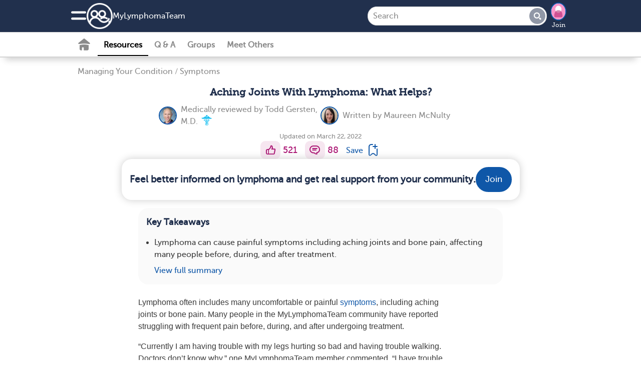

--- FILE ---
content_type: text/html; charset=utf-8
request_url: https://www.mylymphomateam.com/resources/aching-joints-with-lymphoma-what-helps
body_size: 26522
content:
<!DOCTYPE html>
<html lang="en" prefix="fb: https://www.facebook.com/2008/fbml">
  <head>
  <link rel="stylesheet" media="print" href="https://www.mylymphomateam.com/assets/print-cee7ff77be31dd87fbe314d626d0ceee970d2d092e91767dcb0d1c4a31c4f871.css" as="style" />
  <link rel="stylesheet" media="screen" href="https://www.mylymphomateam.com/assets/application-slim-set4-4b03e6cd2072eb616526227e41ae54ac63d644c2ec2f15728f073d304c8ae3b0.css" as="style" />
  <link rel="preload" defer="defer" as="style" href="https://www.mylymphomateam.com/assets/application-set4-a8dbfb55281680251e56b13ddbbfad244c311b01dbd4e1324ce0c9e2f65b1504.css" onload="this.onload=null;this.rel = &#39;stylesheet&#39;"></link>
  <link rel="preload" defer="defer" as="style" href="https://www.mylymphomateam.com/assets/foundation-application-lmp-04024382391bb910584145d8113cf35ef376b55d125bb4516cebeb14ce788597.css" onload="this.onload=null;this.rel = &#39;stylesheet&#39;"></link>

  <link rel="manifest" href="/manifest.json" crossorigin="use-credentials">
<script src="//ajax.googleapis.com/ajax/libs/jquery/3.6.3/jquery.min.js" rel="preload" as="script" defer="defer"></script>

  <script src="https://www.mylymphomateam.com/assets/jquery-ui-07a16beeb0427a1643c0bb99f2665c60b203f17852fda527c4db428dfe9a6f4c.js" as="script" defer="defer"></script>
  <script src="https://www.mylymphomateam.com/assets/application-slim-03ce765ba6839774e7c967879d4ba4412dd25fbe283c2ca72fafd7ffc3c2b4b5.js" defer="defer"></script>
  <script src="https://www.mylymphomateam.com/assets/mht-foundation-slim-92235c82808fda5864d4ac2cb93dc22cec472564c05f187e925ab76bbaa1422d.js" defer="defer"></script>


<script src="https://www.mylymphomateam.com/assets/pym-b74705f3aa1d1ecc91e0cacd1d7441cdb69fb5780e5d3ef6f71fa290b43a4c41.js" type="module"></script>
<script src="https://www.mylymphomateam.com/assets/ht.emoji-a7b617c4b52426e5cd803fedb66e6645a990db28f340aec9f4955ad0b29b57b6.js" type="module"></script>


<script>
//<![CDATA[

  
  var page_body_controller_name = 'resources';
    var ht_fb_app_id = 397732527663570;
  var ht_logged_in = false;
  var consent_policy_id = '';

  healthTeams = typeof healthTeams === "undefined" ? {} : healthTeams;
  healthTeams.imgLazyFallback = function() { };




//]]>
</script>


  <script src="https://www.mylymphomateam.com/assets/gamanager-1dececea1b31c3e57ece29339ea242e095ed38a44fea180e99f34a870f984c48.js" defer="defer"></script>  
  
  

<script type="module">
//<![CDATA[


//]]>
</script>
  <meta charset="utf-8" />
<meta name="viewport" content="width=device-width, initial-scale=1.0" />
<meta name="keywords" content="lymphoma, disability, fatigue, headaches, providers for lymphoma, lymphoma groups, lymphoma support">
<meta name="description" content=" Lymphoma often includes many uncomfortable or painful symptoms, including aching joints or bone pain. Many people in the MyLymphomaTeam community have rep">

<link rel="preload" async="async" as="font" crossorigin="true" type="font/woff2" href="/fonts/embed/MuseoSlab_500_2-webfont.woff2"></link>
<link rel="preload" async="async" as="font" crossorigin="true" type="font/woff2" href="/fonts/embed/MuseoSans_500-webfont.woff2"></link>
<link rel="preload" async="async" as="font" crossorigin="true" type="font/woff" href="/fonts/embed/foundation-icons.woff"></link>
<link rel="preload" async="async" as="font" crossorigin="true" type="font/woff" href="/fonts/embed/mht-font.woff"></link>

<link href="https://connect.facebook.net"></link>
<link rel="dns-prefetch" href="https://connect.facebook.net"></link>
<link rel="preconnect" href="https://www.googletagmanager.com"></link>
<link rel="dns-prefetch" href="https://www.googletagmanager.com"></link>
<link href="https://www.gstatic.com"></link>
<link rel="dns-prefetch" href="https://www.gstatic.com"></link>
<link rel="preconnect" href="https://www.google-analytics.com"></link>
<link rel="dns-prefetch" href="https://www.google-analytics.com"></link>
<link rel="preconnect" href="https://ajax.googleapis.com"></link>
<link rel="dns-prefetch" href="https://ajax.googleapis.com"></link>
<link href="https://static.hotjar.com"></link>
<link rel="dns-prefetch" href="https://static.hotjar.com"></link>

<link rel="preload" as="script" href="https://connect.facebook.net/en_US/sdk.js"></link>
<link rel="preconnect" href="https://cdn.myhealthteams.com"></link>
<link rel="dns-prefetch" href="https://cdn.myhealthteams.com"></link>
<link href="https://www.facebook.com"></link>



<script>
//<![CDATA[

  window.dataLayer = window.dataLayer || [];
  window.dataLayer.push({});


  (function(w,d,s,l,i){
  w[l]=w[l]||[];
  w[l].push({'gtm.start': new Date().getTime(),event:'gtm.js'});
  var f=d.getElementsByTagName(s)[0], j=d.createElement(s),dl=l!='dataLayer'?'&l='+l:'';
  j.async=true;
  j.src='https://www.googletagmanager.com/gtm.js?id='+i+dl;
  f.parentNode.insertBefore(j,f);
  })(window,document,'script','dataLayer','GTM-PRDMQ44');
  (function(w,d,s,l,i){
  w[l]=w[l]||[];
  w[l].push({'gtm.start': new Date().getTime(),event:'gtm.js'});
  var f=d.getElementsByTagName(s)[0], j=d.createElement(s),dl=l!='dataLayer'?'&l='+l:'';
  j.async=true;
  j.src='https://www.googletagmanager.com/gtm.js?id='+i+dl;
  f.parentNode.insertBefore(j,f);
  })(window,document,'script','dataLayer','GTM-MFJQ4P4');

//]]>
</script>

<meta property="og:title" content="Aching Joints With Lymphoma: What Helps? | MyLymphomaTeam" />
<meta property="og:url" content="https://www.mylymphomateam.com/resources/aching-joints-with-lymphoma-what-helps" />
<meta property="og:image" content="https://cdn.myhealthteams.com/graphic/5d4c8ff365df61283a4a5a00/woriginal/Aching_Joints_With_Lymphoma-_What_Helps_-756c0fa076d285d4f62736a5c62c906a.webp?1721338829" />
<meta property="og:site-name" content="MyLymphomaTeam" />
<meta property="og:description" content=" Lymphoma often includes many uncomfortable or painful symptoms, including aching joints or bone pain. Many people in the MyLymphomaTeam community have rep" />
<link rel="image_src" type="image/jpg" title="FB_THUMBNAIL" href="https://www.mylymphomateam.com/assets/lmp/fb_square-20f8f51c6aa9a2ef6cd604421cada7ab1ec7893f236612ba2c54d9d44d9eb64d.jpg" />
<meta name="twitter:card" content="summary_large_image">
<meta name="twitter:site" content="@mylymphomateam">
<meta name="twitter:title" content="Aching Joints With Lymphoma: What Helps? | MyLymphomaTeam">
<meta name="twitter:image" content="https://cdn.myhealthteams.com/graphic/5d4c8ff365df61283a4a5a00/woriginal/Aching_Joints_With_Lymphoma-_What_Helps_-756c0fa076d285d4f62736a5c62c906a.webp?1721338829">
<meta name="twitter:description" content=" Lymphoma often includes many uncomfortable or painful symptoms, including aching joints or bone pain. Many people in the MyLymphomaTeam community have rep">
<link rel="canonical" href="https://www.mylymphomateam.com/resources/aching-joints-with-lymphoma-what-helps" />


<link async="async" rel="apple-touch-icon" href="https://www.mylymphomateam.com/assets/mht/icon-76x-c868dbb6f535af44f98c16ccfae4cffc6d9535a35ad481abcd5916fb3c2ad1ca.png"></link>
<link async="async" rel="apple-touch-icon" sizes="76x76" href="https://www.mylymphomateam.com/assets/mht/icon-76x-c868dbb6f535af44f98c16ccfae4cffc6d9535a35ad481abcd5916fb3c2ad1ca.png"></link>
<link async="async" rel="apple-touch-icon" sizes="120x120" href="https://www.mylymphomateam.com/assets/mht/icon-120x-d0bc30d139a9464aa7c7e0603e53ed577331a5e9118249e0349148841b86befd.png"></link>
<link async="async" rel="apple-touch-icon" sizes="152x152" href="https://www.mylymphomateam.com/assets/mht/icon-152x-8851b2bcdccb06e73ec0f1af6f829743bfbed700d33d67a13559f7b417af1643.png"></link>
<link async="async" rel="apple-touch-icon" sizes="167x167" href="https://www.mylymphomateam.com/assets/mht/icon-167x-fffd4b8372c62c8adeac8ff9672bd5843ca9bb3fe0a4cb6cf56bc310ca85005a.png"></link>
<link async="async" rel="apple-touch-icon" sizes="180x180" href="https://www.mylymphomateam.com/assets/mht/icon-180x-61c491fb81aea837863d31f2debffdb3f6ccd89c79adc4b1dcf1baf7df4cfbe9.png"></link>
<link async="async" rel="apple-touch-icon" sizes="512x512" href="https://www.mylymphomateam.com/assets/mht/icon-512x-d427d6a2bc108a2081beec35a23e57d73659cabe9f4cf8b2549310e48d99fd47.png"></link>

<meta name="theme-color" content="#21304D"/>
<meta name="apple-mobile-web-app-capable" content="yes">
<meta name="apple-mobile-web-app-status-bar-style" content="#0F57A8">
<meta name="apple-mobile-web-app-title" content="MyLymphomaTeam">
<meta name="msapplication-TileImage" content="https://www.mylymphomateam.com/assets/mht/icon-180x-61c491fb81aea837863d31f2debffdb3f6ccd89c79adc4b1dcf1baf7df4cfbe9.png">
<meta name="msapplication-TileColor" content="#0F57A8">

<link async rel="icon" type="image/x-icon" href="https://www.mylymphomateam.com/assets/mht/favicon-2da2a8b5c11b9dbdae1c5be2c90ef3d430ee5b8f25471e534282cf3b0e864d80.ico"/>
<link async rel="icon" type="image/png" href="https://www.mylymphomateam.com/assets/mht/favicon-16x16-b29b0450808a53a80215e8a953831f4ca8d0fe86086d60a1f5d6415bbed62a71.png" sizes="16x16">
<link async rel="icon" type="image/png" href="https://www.mylymphomateam.com/assets/mht/favicon-32x32-7074412db8124934305517568a1ce6400c47373482f7c9a58beff194c615663c.png" sizes="32x32">
<link async rel="icon" type="image/png" href="https://www.mylymphomateam.com/assets/mht/favicon-48x48-aa435083057012509e82211f545648d4a199144e2e91aea7a57b95e895468f05.png" sizes="48x48">



  <title>Aching Joints With Lymphoma: What Helps? | MyLymphomaTeam</title>
  
  <script type="application/ld+json">
  {
    "@context": "https://schema.org",
    "@type": "Article",
    "mainEntityOfPage": {
      "@type": "WebPage",
      "@id": "https://www.mylymphomateam.com/resources/aching-joints-with-lymphoma-what-helps"
    },
    "headline": "Aching Joints With Lymphoma: What Helps?",
    "datePublished": "2019-08-11T12:00:00-0700",
    "dateModified": "2022-03-22T10:00:00-0700",
    "author": [{
  "@type": "person",
  "name": "Maureen McNulty",
  "url": "https://www.mylymphomateam.com/writers/604ab6dbf535281ec74be192"
}
,
{
  "@type": "person",
  "name": "Todd Gersten",
  "url": "https://www.mylymphomateam.com/writers/604c0db0f535283a900c3625"
}
,
{
  "@type": "person",
  "name": "MyLymphomaTeam",
  "url": "https://www.mylymphomateam.com/writers/5c50be2d43f3cd6d242e28d7"
}
],
    "publisher": {
      "@type": "Organization",
      "name": "MyLymphomaTeam",
      "logo": {
        "@type": "ImageObject",
        "url": "https://www.mylymphomateam.com/assets/lmp/fb_square-20f8f51c6aa9a2ef6cd604421cada7ab1ec7893f236612ba2c54d9d44d9eb64d.jpg"
      }
    }
  }
</script>  <script type="application/ld+json">
    {
      "@context": "https://schema.org",
      "@type":"BreadCrumbList",
      "itemListElement": [    {
      "@type": "ListItem",
      "position": "1",
      "name": "Resources",
      "item": "https://www.mylymphomateam.com/resources"
    },
    {
      "@type": "ListItem",
      "position": "2",
      "name": "Managing Your Condition",
      "item": "https://www.mylymphomateam.com/resources/managing-your-condition"
    },
    {
      "@type": "ListItem",
      "position": "3",
      "name": "Symptoms",
      "item": "https://www.mylymphomateam.com/resources/symptoms/list"
    },
    {
      "@type": "ListItem",
      "position": "4",
      "name": "Aching Joints With Lymphoma: What Helps?",
      "item": "https://www.mylymphomateam.com/resources/aching-joints-with-lymphoma-what-helps"
    }]
    }
</script>



  <meta name="csrf-param" content="authenticity_token" />
<meta name="csrf-token" content="9gZAyXcyfL3rt2F+EqoOeaT4p/EKQu+MpBvJ7qMwSpSzDGTa7RV9sVUf8NhXJUkI7r2wB7QPZ2TI+XbWBwkHCg==" />
</head>

<body id="resources-show" class='lmp resources show '>
  <noscript>
  <div id="notice_container">
    <section id="notice" style="position: fixed; top: 0px; padding: 1em; margin:0 25%; width: 50%;">
      Many features of MyLymphomaTeam will not work unless you enable JavaScript support in your browser.
    </section>
  </div>
</noscript>

  
<div class='consent reveal' id="consent-modal" data-reveal data-overlay="false" data-close-on-click="true" data-close-on-esc="true">
  <form class="simple_form new_user" id="new_user" novalidate="novalidate" data-type="html" action="#" accept-charset="UTF-8" data-remote="true" method="post"><input name="utf8" type="hidden" value="&#x2713;" autocomplete="off" /><input type="hidden" name="_method" value="put" autocomplete="off" />
    <div class="consent-popup">
      <div class="consent-popup-content">
        <span>In order to operate the site and better serve you, we collect your data. We also use this data and share with our vendors for the purposes of marketing, research, and monitoring.</span>
        
      </div>
      <div class="hide consent-popup-content">
        <span>In order to operate the site and better serve you, we collect your data. We also use this data and share with our vendors for the purposes of marketing, research, and monitoring.</span>

      </div>
      <div class="input hidden user_policy_id"><input class="hidden" autocomplete="off" type="hidden" name="user[policy_id]" id="user_policy_id" /></div>
      <div class="input hidden user_data_collect_consent"><input value="true" class="hidden" autocomplete="off" type="hidden" name="user[data_collect_consent]" id="user_data_collect_consent" /></div>
      <div class="input hidden user_data_disclose_consent"><input value="true" class="hidden" autocomplete="off" type="hidden" name="user[data_disclose_consent]" id="user_data_disclose_consent" /></div>
      <div class="button-wrapper">
        <input type="submit" name="commit" value="Reject" id="reject" class="button white-button" data-ga="privacy-consent-popup_reject" data-disable-with="Reject" />
        <input type="submit" name="commit" value="Accept" id="approve" data-ga="privacy-consent-popup_accept" data-disable-with="Accept" class="button" />
      </div>
      <div class="smaller text-center mht-privacy-policy">
  <a target="_blank" href="/about/privacy">Privacy Policy</a>
  <span class="bullet">•</span>
  <a target="_blank" href="/about/privacy#ca_notice">CA Notice at Collection</a>
</div>

    </div>
</form></div>

<div id="notice_container">
  

</div>


  <div class="off-canvas position-left" id="leftOffCanvas" data-auto-focus="false" data-off-canvas data-content-scroll="false" data-transition="overlap">
  <div class="off-canvas-menu">
  <img class="logo" loading="lazy" src="https://www.mylymphomateam.com/assets/lmp/logo_home-1571e08eb1d7d50213e16720de2f97f3822b37a8bcd2fabd4a138069006fbd56.png" />
    <div class="canvas-cta">
      <h2>Connect with others who understand.</h2>

      <ul class="value-props">
          <li> <span class="mi_check"></span>
            Learn from expert-reviewed resources
          </li>
          <li> <span class="mi_check"></span>
            Real advice from people who’ve been there
          </li>
          <li> <span class="mi_check"></span>
            People who understand what you’re going through
          </li>
      </ul>
      <a class="ob-link authentication" data-ga="hamburger-menu_sign-up" href="/users/signup/start">Sign up</a>
      <a class="wb-link authentication" data-ga="hamburger-menu_log-in" href="/users/sign_in">Log in</a>
    </div>

  <div class='open'>
  <div class="links">
    <a data-ga="hamburger-menu_fabio" href="javascript: HT.gpt.startChat();">Personal Assistant</a>
    <a data-ga="hamburger-menu_what-is-this-site" href="/about">What is This Site</a>
    <a target="_blank" data-ga="hamburger-menu_help-center" href="/support">Help Center</a>
    <a target="_blank" data-ga="hamburger-menu_crisis" href="https://myhealthteams.freshdesk.com/en/support/solutions/articles/43000232336-crisis">Crisis</a>
  </div>
</div>

  
</div>


  <div class="mht-logo-container">
    <span class="powered-by-title">Powered By</span>
    <img class="mht-logo" loading="lazy" src="https://www.mylymphomateam.com/assets/mht/mht_text-31b03159bdaf795c0c3965e8960471e0843c8ee9226a4a59754779293d68ef60.png" />
  </div>
</div>

  
  <div class="off-canvas-content" data-off-canvas-content>
    <div class="inner-wrap">
      
      <div id="nav-container">
  <div class="navbar navbar-cta ">
  <div class="mht-top-bar">
    <div class="top-bar-left">
      <ul class="tabs with_left_hamburger" id="top-bar-logo">
        <li class="hide_on_scroll site_logo_holder">
          <div class="user-nav">
  <button class="mi_menu" id="site-navigation-icon" data-toggle="leftOffCanvas" data-ga='nav-menu_hamburger'>
    <span></span>
  </button>
</div>

          <a class="icon-link" data-ga="nav-menu_logo-icon" href="/">
            <img class="icon" loading="lazy" src="https://www.mylymphomateam.com/assets/mht/mht_white-5725ef4703b0e8108f8637304e8b093ba2948dc080f86abf78ea8f678d9f9972.png" />
</a>          <div class='site_name_language'>
            <a class="nav-site-name" data-ga="nav-menu_site-name" href="/">
              My<wbr>Lymphoma<wbr>Team
</a>            
          </div>
        </li>
        <li class="show_on_scroll">
          <div class="user-nav">
  <button class="mi_menu" id="site-navigation-icon" data-toggle="leftOffCanvas" data-ga='nav-menu_hamburger'>
    <span></span>
  </button>
</div>

          <a data-ga="nav-menu_logo-icon" href="/"><img class="icon" loading="lazy" src="https://www.mylymphomateam.com/assets/mht/mht_white-5725ef4703b0e8108f8637304e8b093ba2948dc080f86abf78ea8f678d9f9972.png" /></a>
        </li>
      </ul>
    </div>

    <div class="heading-title show_on_scroll bold">Connect with others living with lymphoma</div>

    <div class='top-bar-right-holder'>
      
<form class="simple_form input-group hide_on_scroll global-search-input search-tour" id="new_resource_search" novalidate="novalidate" action="/resources/search" accept-charset="UTF-8" method="get"><input name="utf8" type="hidden" value="&#x2713;" autocomplete="off" />
  <div class="input-group-button">
    <input name="query" class="string optional input-group-field" placeholder="Search" type="text" id="resource_search_query" />
    <button type="submit" class="button mi_lens" data-ga="search_submit" disabled="disabled"></button>
  </div>
  <a class='search-cancel hide-for-large mi_close'></a>
</form>
      <div class="top-bar-right hide_on_scroll" id="top_right_hamburger_holder">
        <ul class="tabs">
          <li><div class="user-nav">
  <button class="mi_lens search-tour" id="site-search" data-ga="nav-menu_search"></button>

    <div class='user-image img-wrapper mini-image-join'>
      <a rel="nofollow" data-ga="nav-menu_profile-picture" href="/users/sign_up">
        <img loading="lazy" class="mini polaroid my_polaroid" src="https://www.mylymphomateam.com/assets/default_avatars/silhouettes/0-23ca04cdd95ff55608633895b51ec9464a7f87d7964a65960c21740e232861c0.png" />
        Join
</a>    </div>
</div>
</li>
        </ul>
      </div>
    </div>
    <div class="top-bar-right show_on_scroll bold">
      <a class="ob-link authentication" data-ga="sticky-bar_login" href="/users/sign_in">log in</a>
    </div>
  </div>
</div>

  <div class="navbar secondary-navbar">
  <div class="mht-below-top-bar">
    <div class="top-bar-left">
      <ul class="tabs">
        <li>
          <div class="user-nav">
                <a class="mi_home_off " data-ga="sub-nav_home" href="/"></a>

<a class="nav-resources-link  current-nav-page" data-ga="sub-nav_resources" href="/resources">Resources</a>

<a class="nav-questions-link " data-ga="sub-nav_qa" href="/questions">Q &amp; A</a>

  <a class="new-nav-link nav-groups-link " data-ga="sub-nav_groups" href="/groups">Groups</a>

  <a class="nav-meet-others-link " data-ga="sub-nav_meet-others" href="/people?all=1">Meet Others</a>



          </div>
        </li>
      </ul>
    </div>
  </div>
</div>

</div>

        
    <div class="resource-show-top">
      <div class="breadcrumbs"><a data-ga="resources_breadcrumb-link" href="/resources/managing-your-condition">Managing Your Condition</a><span>/</span><a data-ga="resources_breadcrumb-link" href="/resources/symptoms/list">Symptoms</a>
</div>
    </div>

  <div id="resources_list">
    <div class="resource top-adb">
      
      
      

      

      <h1 class="title">
        Aching Joints With Lymphoma: What Helps?
        
      </h1>

      <div class="writers">
    <div class="writer_section">
  <a href="/writers/604c0db0f535283a900c3625"><img class="polaroid resource-writer-img" data-fallback="https://cdn.myhealthteams.com/idxcard/604c0db0f535283a900c3625/mini/Gersten__Todd.jpg?1615596975" src="https://cdn.myhealthteams.com/idxcard/604c0db0f535283a900c3625/wmini/Gersten__Todd.webp?1615596975" /></a>
  <div class="writers_intro">
    Medically reviewed by
    <a href="/writers/604c0db0f535283a900c3625">Todd Gersten, M.D.</a>
    <span class="mi_medical_caduceus"></span>
  </div>
</div>
<div class="writer_section">
  <a href="/writers/604ab6dbf535281ec74be192"><img class="polaroid resource-writer-img" data-fallback="https://cdn.myhealthteams.com/idxcard/604ab6dbf535281ec74be192/mini/McNulty__Maureen.jpg?1615509210" src="https://cdn.myhealthteams.com/idxcard/604ab6dbf535281ec74be192/wmini/McNulty__Maureen.webp?1615509210" /></a>
  <div class="writers_intro">
    Written by
    <a href="/writers/604ab6dbf535281ec74be192">Maureen McNulty</a>
    
  </div>
</div>

</div>


      

      <div class="activity-info">
        <div class="posted">Updated on March 22, 2022</div>
        

      </div>

      <div class="social-actions">
  
  <div class="social-action">
  <a title="I like this" rel="nofollow" data-ga="like_article" data-noauth="true" data-uri="/likes?source=none" data-action="like" data-type="Resource" data-docid="5d4c8ff365df61283a4a5a00" class="mi_thumb update-count social-action-button" href="#"></a>
  <span class="social-action-number">
    521
  </span>
</div>

  
  
<div class="social-action">
    <a title="Add a comment" data-ga="resources_comment-bubble-icon" data-type="Resource" data-docid="5d4c8ff365df61283a4a5a00" data-action="comment" data-noauth="true" class="add_reply mi_bubble social-action-button" href="/resources/aching-joints-with-lymphoma-what-helps"></a>
    <span class='social-action-number'>88</span>

</div>

  
    <a class="bookmark_signup bookmark" title="Bookmark resource" data-ga="resources_bookmark-article" data-open="signup_cta_bookmark" data-document-id="5d4c8ff365df61283a4a5a00" rel="nofollow" href="#">
      <span class="save">Save</span>
      <span class="mi_bookmark"></span>
</a>


</div>

      
  <div class="email signup_div">
  <a class="" data-ga="signup_intent_click" href="/users/sign_up?document_id=5d4c8ff365df61283a4a5a00&amp;document_type=Resource&amp;source=inline_subscriber_signup&amp;source_element=fixed-cta-article">
    <div class="form">
      <h2 class='bold'>Feel better informed on lymphoma and get real support from your community.</h2>

      <span class="ob-link">
        Join
      </span>
    </div>
</a></div>


      <div class="rounded-card">
  <h3 class="bold heading">Key Takeaways</h3>
  <div class="card-info-list">
    <ul>
        <li class=>Lymphoma can cause painful symptoms including aching joints and bone pain, affecting many people before, during, and after treatment.</li>

      <a class="toggle-summary" data-show-summary="View full summary" data-collapse-summary="Hide full summary" data-ga="article_view-summary" data-show-ga="article_view-summary" data-collapse-ga="article_hide-summary" data-open="signup_cta_resource_summary">View full summary</a>
    </ul>
  </div>
</div>

    <div id="signup_cta_resource_summary" class="reveal rounded-popup" data-reveal="true" data-close-on-click="false" data-close-on-esc="false" data-manual-open="false">

  <div class='text-center'>
    <h2 style="" class="signup_cta_title">This is a member-feature!</h2>
    <h2 class="signup_cta_title">Sign up for free to view the full article summary.</h2>
    <p class="signup_cta_text"></p>
  </div>

    <div class="signup_div text-center" data-ga-label="member">
  <div class='rounded-card' id='signup_buttons'>
      <div class="page-start page-start-control">
        <a data-ga="signup-intent_facebook" class="fb-button button " href="https://www.facebook.com/dialog/oauth/?response_type=code&amp;scope=public_profile,email&amp;display=page&amp;client_id=397732527663570&amp;redirect_uri=https://www.mylymphomateam.com/facebook&amp;state=[base64]">
  <img class="fb-logo" src="https://www.mylymphomateam.com/assets/f-b439e07abadb195cd140b2e2c34f75478a896ce0cd8979f6a87a39e2f1070650.png" />
  <span>Continue with Facebook</span>
</a>
        <a data-ga="signup-intent_google" class="google-button button  " href="https://accounts.google.com/o/oauth2/v2/auth?client_id=741895927420-i9iriubceb4fb2fb4bmcc79flrc9vu3i&amp;redirect_uri=https://www.mylymphomateam.com/google&amp;response_type=code&amp;scope=email profile&amp;state=[base64]">
  <div class="icon"></div>
  <span class="buttonText">Continue with Google</span>
</a>
        <div></div>
        <a data-ga="signup-intent_email" class="email-continue ob-link" href="/users/signup/start?email_signup=true">
          <i class="fi-mail"></i>
          <span>Continue with your email</span>
</a>        <div id='signup_tos'>
  <div class="text-left">
  By joining, you accept our
  <a target="_blank" href="/about/tos">Terms of Use</a>, and
  acknowledge our collection, sharing, and use of your data in accordance with our
  <a target="_blank" href="/about/health_data">Health Data</a> and
  <a target="_blank" href="/about/privacy">Privacy</a> policies.
</div>

</div>

      </div>
  </div>
</div>

  <div class="text-center signin_div">Already a Member? <a data-ga="login-intent_text" href="/users/sign_in">Log in</a></div>

  <button name="button" type="button" class="mi_close close-button " data-close="" data-ga="popup_close" aria-label="close modal"></button>

</div>


      
      <div class="body gated" data-mhtid="">
        <p style="line-height: 1.38; margin-top: 0pt; margin-bottom: 0pt;"> </p><p><br><span style="font-family:Helvetica Neue,Helvetica,Roboto,Arial,sans-serif;">Lymphoma often includes many uncomfortable or painful <a data-ga="article_hyperlink-text" target="_self" href="https://www.mylymphomateam.com/resources/symptoms-of-lymphoma" rel="nofollow">symptoms</a>, including aching joints or bone pain. Many people in the MyLymphomaTeam community have reported struggling with frequent pain before, during, and after undergoing treatment.</span></p><p><span style="font-family:Helvetica Neue,Helvetica,Roboto,Arial,sans-serif;">“Currently I am having trouble with my legs hurting so bad and having trouble walking. Doctors don’t know why,” one MyLymphomaTeam member commented. “I have trouble getting up in the mornings. My whole body hurts, even my feet,” wrote another. Sometimes, members deal with pain that lasts long after the lymphoma disappears. One member lamented, “I’m in pain today. Why after five years and clear of tumors do I have bone pain?”</span></p><div class="adb-plc"> </div><h2><span style="color:#666666;"><strong><span style="font-family:Helvetica Neue,Helvetica,Roboto,Arial,sans-serif;">Why Does Lymphoma Cause Aching Joints?</span></strong></span></h2><p><span style="font-family:Helvetica Neue,Helvetica,Roboto,Arial,sans-serif;">There are three main reasons why people with lymphoma may experience pain:</span></p><ul> <li><span style="font-family:Helvetica Neue,Helvetica,Roboto,Arial,sans-serif;">The lymphoma itself may cause pain or aching.</span></li> <li><span style="font-family:Helvetica Neue,Helvetica,Roboto,Arial,sans-serif;">Lymphoma treatments can lead to painful side effects.</span></li> <li><span style="font-family:Helvetica Neue,Helvetica,Roboto,Arial,sans-serif;">People with lymphoma may have other underlying health conditions that lead to pain.</span></li> </ul><h3><span style="color:#666666;"><strong><span style="font-family:Helvetica Neue,Helvetica,Roboto,Arial,sans-serif;">Pain as a Symptom of Lymphoma</span></strong></span></h3><p><span style="font-family:Helvetica Neue,Helvetica,Roboto,Arial,sans-serif;">Pain may be a symptom of lymphoma for several reasons. Lymphoma develops when lymphocytes (a type of white blood cell) become damaged and start growing too quickly. These cancerous lymphocytes build up in the lymph nodes or in other organs of the lymphatic system (the system that helps the body fight infection and get rid of waste). As a result, lymphoma often leads to swollen lymph nodes, tumors, and enlarged organs. </span></p><p><span style="font-family:Helvetica Neue,Helvetica,Roboto,Arial,sans-serif;">Swollen lymph nodes are the most common lymphoma symptom. These swollen lymph nodes are not usually painful. However, some people with Hodgkin lymphoma experience lymph node pain after drinking alcohol.</span></p><p><span style="font-family:Helvetica Neue,Helvetica,Roboto,Arial,sans-serif;">Enlarged lymph nodes may press on nearby tissues, which can sometimes lead to pain. For example, when lymph nodes in the chest grow bigger, they may press on nerves or tissues and cause chest pain. Swollen lymph nodes in the abdomen or an enlarged spleen or liver can lead to abdominal pain. Additionally, cancer cells occasionally spread to the bones and cause pain there. “I have joint pain most days of the week. It feels like I have walking mono,” said one MyLymphomaTeam member.</span></p><h3><span style="color:#666666;"><strong><span style="font-family:Helvetica Neue,Helvetica,Roboto,Arial,sans-serif;">Pain Following Lymphoma Treatments</span></strong></span></h3><p><span style="font-family:Helvetica Neue,Helvetica,Roboto,Arial,sans-serif;"><a data-ga="article_hyperlink-text" target="_self" href="https://www.mylymphomateam.com/resources/treatments-for-lymphoma" rel="nofollow">Lymphoma treatments</a> can also cause pain. Headaches, stomach pain, muscle pain, and nerve pain are all side effects of chemotherapy. Several MyLymphomaTeam members have experienced this side effect. “Doing chemotherapy now,” one member posted. “Lots of pain in the joints after the treatment.”</span></p><p><span style="font-family:Helvetica Neue,Helvetica,Roboto,Arial,sans-serif;">In particular, pain can be a side effect of the medication pegfilgrastim, which goes by the brand names <a data-ga="article_hyperlink-text" target="_self" href="https://www.mylymphomateam.com/treatments/neulasta" rel="nofollow">Neulasta</a> and Udenyca. Chemotherapy often reduces white blood cell levels, but pegfilgrastim can help boost these levels again. Taking this drug helps protect people from infections and allows them to continue using aggressive chemotherapy drugs. </span></p><p><span style="font-family:Helvetica Neue,Helvetica,Roboto,Arial,sans-serif;">Quite a few MyLymphomaTeam members have said that pegfilgrastim can be painful. “Pain from Neulasta shot is still lingering, and all my joints are aching,” said one member. Another agreed: “Had treatments this week and Udenyca shot on Friday. Bad bone pain, headache, and a little dizzy.”</span></p><h3><span style="color:#666666;"><strong><span style="font-family:Helvetica Neue,Helvetica,Roboto,Arial,sans-serif;">Pain From Underlying Medical Conditions</span></strong></span></h3><p><span style="font-family:Helvetica Neue,Helvetica,Roboto,Arial,sans-serif;">Some people with lymphoma have comorbidities (other <a data-ga="article_hyperlink-text" target="_self" href="https://www.mylymphomateam.com/resources/conditions-related-to-lymphoma" rel="nofollow">health conditions</a>). Comorbidities have been found in about <a target="_blank" rel="nofollow" href="https://bmccancer.biomedcentral.com/articles/10.1186/s12885-019-6472-9">3 out of 10</a> people with Hodgkin lymphoma and <a target="_blank" rel="nofollow" href="https://www.tandfonline.com/doi/abs/10.1586/17474086.2015.1024650?journalCode=ierr20">more than half</a> of people with non-Hodgkin lymphoma. Older adults may be especially likely to have other conditions. Some comorbidities, including diabetes-related nerve damage or arthritis, may cause pain.</span></p><h2><span style="color:#666666;"><strong><span style="font-family:Helvetica Neue,Helvetica,Roboto,Arial,sans-serif;">Treatments for Aching Joints</span></strong></span></h2><p><span style="font-family:Helvetica Neue,Helvetica,Roboto,Arial,sans-serif;">As much as <a target="_blank" rel="nofollow" href="https://www.cancer.net/coping-with-cancer/physical-emotional-and-social-effects-cancer/managing-physical-side-effects/pain/pain-causes-and-diagnosis">95 percent</a> of cancer-related pain can be treated. Doctors can recommend many strategies or prescribe different types of medication for pain relief. </span></p><p><span style="font-family:Helvetica Neue,Helvetica,Roboto,Arial,sans-serif;">If lymphoma is the cause of aches, cancer treatments may help. One member who finished chemotherapy treatments reported, “I got some relief from my back pain after the first cycle and complete relief after the second cycle.” Additionally, treatment-related pain usually goes away once the treatment is done. However, nerve-related pain may take longer to disappear. Sometimes it never completely leaves. </span></p><p><span style="font-family:Helvetica Neue,Helvetica,Roboto,Arial,sans-serif;">It is important to talk to your health care team about managing your cancer pain. Aches and pains can often make other lymphoma symptoms seem worse. Treating pain may help you stay on your lymphoma treatments longer and have a better quality of life. </span></p><h3><span style="color:#666666;"><strong><span style="font-family:Helvetica Neue,Helvetica,Roboto,Arial,sans-serif;">Medication</span></strong></span></h3><p><span style="font-family:Helvetica Neue,Helvetica,Roboto,Arial,sans-serif;">Doctors recommend many types of medications depending on your medical history and preferences. Drugs that relieve pain are available both by prescription and over the counter. Additionally, medications used for other health conditions can also help reduce pain. These drugs include antidepressants like duloxetine (Cymbalta) or anti-seizure medications like gabapentin (Neurontin). Opioid medications are often used for more severe pain. </span></p><p><span style="font-family:Helvetica Neue,Helvetica,Roboto,Arial,sans-serif;">Many members of MyLymphomaTeam have taken medications to reduce pain:</span></p><ul> <li><span style="font-family:Helvetica Neue,Helvetica,Roboto,Arial,sans-serif;">“Taking gabapentin and Tylenol seems to help.”</span></li> <li><span style="font-family:Helvetica Neue,Helvetica,Roboto,Arial,sans-serif;">“My oncologist said to try Aleve, and it does help. I don’t want to take it every day, but sometimes I can hardly walk up stairs.”</span></li> <li><span style="font-family:Helvetica Neue,Helvetica,Roboto,Arial,sans-serif;">“After about three weeks on gabapentin, I had that aha! moment when I realized I felt a bit better. My pain level went from a daily 7 to a 3.”</span></li> <li><span style="font-family:Helvetica Neue,Helvetica,Roboto,Arial,sans-serif;">“I had severe bone pain with Neulasta, and my nurse recommended that I take a Claritin daily. It worked; no bone pain.”</span></li> <li><span style="font-family:Helvetica Neue,Helvetica,Roboto,Arial,sans-serif;">“My doctor recommended Zyrtec, which helps, and prescribed a small dose of pain medication. The pain has not fully subsided, but it is much better.”</span></li> <li><span style="font-family:Helvetica Neue,Helvetica,Roboto,Arial,sans-serif;">“I have been using an arthritis-strength pain reliever and turmeric. It really helps me.”</span></li> </ul><p><span style="font-family:Helvetica Neue,Helvetica,Roboto,Arial,sans-serif;"><a data-ga="article_hyperlink-text" target="_self" href="https://www.mylymphomateam.com/treatments/medical-marijuana" rel="nofollow">Medical marijuana</a> is also widely prescribed for lymphoma symptoms and side effects. “Weed works,” said one member who uses it for pain. Cannabis products are currently legal for medical purposes in <a target="_blank" rel="nofollow" href="https://www.ncsl.org/research/health/state-medical-marijuana-laws.aspx">37 U.S. states</a>, four territories, and the District of Columbia. In places where medical marijuana is not yet legal, cannabidiol (CBD) may also help. “I use CBD and pot for relief. Works very effectively,” one member commented.</span></p><p><span style="font-family:Helvetica Neue,Helvetica,Roboto,Arial,sans-serif;">It is very important to check with your doctor before taking any over-the-counter medications, herbal supplements, vitamins, or other pain relievers. Some products, including herbs and natural products, can interfere with cancer treatment. </span></p><p><span style="font-family:Helvetica Neue,Helvetica,Roboto,Arial,sans-serif;">Doctors sometimes recommend avoiding certain painkillers that also reduce fevers, such as nonsteroidal anti-inflammatory drugs (NSAIDs). Fevers can be a sign of infection, and taking drugs that block this symptom may make it harder to tell when you’re fighting off germs. </span></p><p><span style="font-family:Helvetica Neue,Helvetica,Roboto,Arial,sans-serif;">“My doctors were afraid that Tylenol or ibuprofen would mask an infection, so I could only take what was prescribed,” shared one member. Ask your doctor which medications are a good fit for you.</span></p><h3><span style="color:#666666;"><strong><span style="font-family:Helvetica Neue,Helvetica,Roboto,Arial,sans-serif;">Other Pain Management Strategies</span></strong></span></h3><p><span style="font-family:Helvetica Neue,Helvetica,Roboto,Arial,sans-serif;">Medication is not the only way to reduce pain. There may be things you can do at home to ease joint aches. For example, deep breathing exercises and meditation can help treat pain. Many apps and websites can help you learn how to meditate or guide you through visualization exercises. </span></p><p><span style="font-family:Helvetica Neue,Helvetica,Roboto,Arial,sans-serif;">Additionally, using ice packs or heating pads may reduce pain. Check with your doctor first to make sure that these approaches won’t interfere with treatment. </span></p><p><span style="font-family:Helvetica Neue,Helvetica,Roboto,Arial,sans-serif;">Distraction can also be a useful tool: “I walk daily, drink plenty of water, spend time with friends and family, read a little, watch TV … in other words, stay busy. It has helped me,” one member posted.</span></p><p><span style="font-family:Helvetica Neue,Helvetica,Roboto,Arial,sans-serif;">Some complementary therapies are also effective at reducing aches and pains. These therapies may include:</span></p><ul> <li><span style="font-family:Helvetica Neue,Helvetica,Roboto,Arial,sans-serif;">Acupuncture </span></li> <li><span style="font-family:Helvetica Neue,Helvetica,Roboto,Arial,sans-serif;">Massage</span></li> <li><span style="font-family:Helvetica Neue,Helvetica,Roboto,Arial,sans-serif;">Biofeedback</span></li> <li><span style="font-family:Helvetica Neue,Helvetica,Roboto,Arial,sans-serif;">Nutrition counseling</span></li> <li><span style="font-family:Helvetica Neue,Helvetica,Roboto,Arial,sans-serif;">Physical or occupational therapy</span></li> </ul><p><span style="font-family:Helvetica Neue,Helvetica,Roboto,Arial,sans-serif;">Some MyLymphomaTeam members have had success with these approaches. One member commented that her husband had been dealing with pain around his midsection. “He went to a local physical therapist who does ‘dry needle acupuncture.’ He had great results,” she said.</span></p><p><span style="font-family:Helvetica Neue,Helvetica,Roboto,Arial,sans-serif;">When looking for a specialist for any of these therapies, it may be helpful to find practitioners who have experience treating people with cancer. This way, they can tailor your therapy to your specific condition and any treatments you may be receiving.</span></p><h3><span style="color:#666666;"><strong><span style="font-family:Helvetica Neue,Helvetica,Roboto,Arial,sans-serif;">Trying a New Treatment Plan</span></strong></span></h3><p><span style="font-family:Helvetica Neue,Helvetica,Roboto,Arial,sans-serif;">Modifying your treatments may be an option. Some people have been able to take pegfilgrastim at a lower dosage. One member’s husband was struggling with severe bone pain after pegfilgrastim shots, so she suggested he receive half the dosage. “Next shot, he was much better,” she shared. “Some pain, but not severe.”</span></p><p><span style="font-family:Helvetica Neue,Helvetica,Roboto,Arial,sans-serif;">Others have switched from pegfilgrastim to other, similar medications. One MyLymphomaTeam member described having a bad reaction to pegfilgrastim: “Had chest pains and hip pains. Thought I was having a heart attack. Neupogen is a smaller dose and not as bad.” Other members have also switched to other drugs. “I had severe leg and back pain and couldn’t move my legs for 30 minutes from Neulasta,” commented one member. “I now do Zarxio shots, which cause a little pain, but not like Neulasta pain.”</span></p><p><span style="font-family:Helvetica Neue,Helvetica,Roboto,Arial,sans-serif;">If you are experiencing aches from a particular treatment, tell your health care team. Try asking your doctor if it’s possible to try a new dosage or to switch to a different treatment.</span></p><h2><span style="color:#666666;"><strong><span style="font-family:Helvetica Neue,Helvetica,Roboto,Arial,sans-serif;">Talk With Others Who Understand</span></strong></span></h2><p><span style="font-family:Helvetica Neue,Helvetica,Roboto,Arial,sans-serif;"><a data-ga="article_hyperlink-text" target="_self" href="https://www.mylymphomateam.com/" rel="nofollow">MyLymphomaTeam</a> is the social network for people with lymphoma and their loved ones. On MyLymphomaTeam, more than 12,000 members come together to ask questions, give advice, and share their stories with others who understand life with lymphoma.</span></p><p><span style="font-family:Helvetica Neue,Helvetica,Roboto,Arial,sans-serif;">Do you have aching joints while living with lymphoma? Share your experience in the comments below, or start a conversation by posting on <a data-ga="article_hyperlink-text" target="_self" href="https://www.mylymphomateam.com/" rel="nofollow">MyLymphomaTeam</a>.</span></p><div class="accordion minimal" data-accordion="" data-allow-all-closed="true"><div class="accordion-item" data-accordion-item=""> <a class="accordion-title references-heading" style="font-weight: bold" target="_blank" href="#accordion1" rel="nofollow">References</a><div class="accordion-content" id="accordion1" data-tab-content=""><ol> <li><span style="font-family:Helvetica Neue,Helvetica,Roboto,Arial,sans-serif;"><a target="_blank" rel="nofollow" href="https://www.cancer.net/coping-with-cancer/physical-emotional-and-social-effects-cancer/managing-physical-side-effects/pain/pain-causes-and-diagnosis">Pain: Causes and Diagnosis — Cancer.Net</a></span></li> <li><span style="font-family:Helvetica Neue,Helvetica,Roboto,Arial,sans-serif;"><a target="_blank" rel="nofollow" href="https://www.cancer.net/cancer-types/lymphoma-non-hodgkin/introduction">Lymphoma – Non-Hodgkin: Introduction — Cancer.Net</a></span></li> <li><span style="font-family:Helvetica Neue,Helvetica,Roboto,Arial,sans-serif;"><a target="_blank" rel="nofollow" href="https://lymphoma-action.org.uk/symptoms-of-lymphoma">Symptoms of Lymphoma — Lymphoma Action</a></span></li> <li><span style="font-family:Helvetica Neue,Helvetica,Roboto,Arial,sans-serif;"><a target="_blank" rel="nofollow" href="https://www.lls.org/lymphoma/hodgkin-lymphoma/signs-and-symptoms">Hodgkin Lymphoma: Signs and Symptoms — Leukemia &amp; Lymphoma Society</a></span></li> <li><span style="font-family:Helvetica Neue,Helvetica,Roboto,Arial,sans-serif;"><a target="_blank" rel="nofollow" href="https://www.cancer.org/cancer/non-hodgkin-lymphoma/detection-diagnosis-staging/signs-symptoms.html">Signs and Symptoms of Non-Hodgkin Lymphoma — American Cancer Society</a></span></li> <li><span style="font-family:Helvetica Neue,Helvetica,Roboto,Arial,sans-serif;"><a target="_blank" rel="nofollow" href="https://www.cancer.net/navigating-cancer-care/how-cancer-treated/chemotherapy/side-effects-chemotherapy">Side Effects of Chemotherapy — Cancer.Net</a></span></li> <li><span style="font-family:Helvetica Neue,Helvetica,Roboto,Arial,sans-serif;"><a target="_blank" rel="nofollow" href="https://www.cancer.org/cancer/non-hodgkin-lymphoma/treating/palliative-care.html">Palliative and Supportive Care for Non-Hodgkin Lymphoma — American Cancer Society</a></span></li> <li><span style="font-family:Helvetica Neue,Helvetica,Roboto,Arial,sans-serif;"><a target="_blank" rel="nofollow" href="https://bmccancer.biomedcentral.com/articles/10.1186/s12885-019-6472-9">Comorbidity Prevalence Among Cancer Patients: A Population-Based Cohort Study of Four Cancers — BMC Cancer</a></span></li> <li><span style="font-family:Helvetica Neue,Helvetica,Roboto,Arial,sans-serif;"><a target="_blank" rel="nofollow" href="https://www.tandfonline.com/doi/abs/10.1586/17474086.2015.1024650?journalCode=ierr20">Impact of Comorbidities on the Treatment of Non-Hodgkin’s Lymphoma: A Systematic Review — Expert Review of Hematology</a></span></li> <li><span style="font-family:Helvetica Neue,Helvetica,Roboto,Arial,sans-serif;"><a target="_blank" rel="nofollow" href="https://www.cancer.net/coping-with-cancer/physical-emotional-and-social-effects-cancer/managing-physical-side-effects/pain/treating-pain-with-medication">Treating Pain With Medication — Cancer.Net</a></span></li> <li><span style="font-family:Helvetica Neue,Helvetica,Roboto,Arial,sans-serif;"><a target="_blank" rel="nofollow" href="https://www.ncsl.org/research/health/state-medical-marijuana-laws.aspx">State Medical Cannabis Laws — National Conference of State Legislatures</a></span></li> <li><span style="font-family:Helvetica Neue,Helvetica,Roboto,Arial,sans-serif;"><a target="_blank" rel="nofollow" href="https://www.cancer.net/coping-with-cancer/physical-emotional-and-social-effects-cancer/managing-physical-side-effects/pain/other-ways-manage-pain">Other Ways To Manage Pain — Cancer.Net</a></span></li> </ol></div> </div></div>
        

        

      </div>
      <a class="read-full-article" data-ga="article_read-full-article" href="javascript: HT.resources.toggleGateOverlay()">Read full article</a>
      
      <div class="hide" data-gated>
        
<div class="social-actions flex-centered">
  <div class="text">Was this helpful?</div>

  <div class="social-action-buttons">
    <span class="option-selector">
      <label for="helpful_button_true">
        <input type="radio" name="helpful" id="helpful_button_true" value="button_true" />
        <label title="found this helpful" data-ga="helpful_article" data-noauth="true" data-uri="/helpfuls?social_action=helpfuls&amp;source=none" data-action="helpful" data-type="Resource" data-docid="5d4c8ff365df61283a4a5a00" for="helpful_button_true" class="helpful social-action-button collection_radio_buttons">👍  Yes, thanks </label>
      </label>
    </span>

    <span class="option-selector">
      <label for="helpful_button_false">
        <input type="radio" name="helpful" id="helpful_button_false" value="button_false" />
        <label title="found this unhelpful" data-ga="unhelpful_article" data-noauth="true" data-uri="/helpfuls?social_action=unhelpfuls&amp;source=none" data-action="unhelpful" data-type="Resource" data-docid="5d4c8ff365df61283a4a5a00" for="helpful_button_false" class="unhelpful social-action-button collection_radio_buttons">👎  Not really </label>
      </label>
    </span>
  </div>
</div>

        <div class="share" aria-labelledby="share-label">
  <span id="share-label">Share</span>

  <a rel="nofollow" class="link-share mi_chain_link social-action-button" data-ga="share_clipboard" href="https://www.mylymphomateam.com/resources/aching-joints-with-lymphoma-what-helps">
    <span class="ui-helper-hidden-accessible">Copy link</span>
</a>
  <a class="mi_envelope social-action-button" data-ga="share_email" href="mailto:?body=https%3A%2F%2Fwww.mylymphomateam.com%2Fresources%2Faching-joints-with-lymphoma-what-helps&amp;subject=Aching%20Joints%20With%20Lymphoma%3A%20What%20Helps%3F">
    <span class="ui-helper-hidden-accessible">Share via email</span>
</a>
  <button type="button" onclick="HT.share.facebook();" data-ga="share_facebook">
    <img class="social-logo" alt="Share on Facebook" src="https://www.mylymphomateam.com/assets/facebook_share-093ac38f7c0a882d0b3e3b0e06c2aed120ea180418787cb5728a983d9a23f46e.png" />
</button>
  <button type="button" onclick="HT.share.twitter();" data-ga="share_twitter">
    <img class="social-logo" alt="Share on X" src="https://www.mylymphomateam.com/assets/x_share-d95e57a63280671f4a840099e6aad32723fe075c43e45f939ba322cf7517d651.png" />
</button></div>

        
      </div>

      <div class="activity-info">
        

      </div>

          <ul class="tabs" data-tabs id="kc-response-tabs" >
  <li class="tabs-title is-active"><a data-tabs-target="commentsTab" aria-selected="true">Comments</a></li>
  <li class="tabs-title"><a data-tabs-target="questionsTab">Questions</a></li>
</ul>

<div class="tabs-content" data-tabs-content="kc-response-tabs">
  <div class="tabs-panel is-active" id="commentsTab">
    
  <div class="comments_list" data-lang=en>
      
  
<div class="comment form" data-creator-id="6978b056a5213906a519204d">
  <form class="simple_form new_comment new-comment-form-top" id="5d4c8ff365df61283a4a5a00_new_comment" data-pre-submit-check="false" data-reveal-subscribe="comment" data-response-position="append" data-response-destination="comments_list" novalidate="novalidate" enctype="multipart/form-data" action="/notes" accept-charset="UTF-8" method="post"><input name="utf8" type="hidden" value="&#x2713;" autocomplete="off" /><input type="hidden" name="authenticity_token" value="Fk/PBqMSp9wof5Aeu4AqXwTDigiCQ4D9+5S2zbvBbi2V1VoJL/UPAeUfWJdAUiVA5AyDfereLm/pIf4V0WXywg==" autocomplete="off" />

    <input type="hidden" name="honey_check" id="honey_check" autocomplete="off" />
    
    <div class="input hidden note_owner_id"><input value="5d4c8ff365df61283a4a5a00" class="hidden" autocomplete="off" type="hidden" name="note[owner_id]" id="note_owner_id" /></div>
    <div class="input hidden note_owner_type"><input value="Resource" class="hidden" autocomplete="off" type="hidden" name="note[owner_type]" id="note_owner_type" /></div>
    <div class="input hidden note_source"><input value="none" class="hidden" autocomplete="off" type="hidden" name="note[source]" id="note_source" /></div>

    
<div class="blue-border">
<div class="input text optional note_body"><textarea rows="1" class="text optional form-body" placeholder="Share your thoughts..." data-action="comment" data-docid="5d4c8ff365df61283a4a5a00" data-emoji="6978b056a5213906a519204e" data-noauth="true" name="note[body]" id="note_body">
</textarea></div>

</div>
<div class='inline-errors' style='display: none;'></div>
<div class="button-area">
  
<div class="add_picture_buttons ">
  
    <div class="input file optional note_photos_image attach-picture" style="display: none;"><input accept="video/*, .jpeg, .jpg, .png, .gif" class="file optional" type="file" name="note[photos_attributes][0][image]" id="note_photos_attributes_0_image" /></div>

  
    <div class="input hidden note_photos_image_url"><input disabled="disabled" class="hidden image-url gif-input" autocomplete="off" type="hidden" name="note[photos_attributes][1][image_url]" id="note_photos_attributes_1_image_url" /></div>
    <div class="input hidden note_photos_link_address"><input disabled="disabled" class="hidden link-address gif-input" autocomplete="off" type="hidden" name="note[photos_attributes][1][link_address]" id="note_photos_attributes_1_link_address" /></div>

  <div class="input hidden note_photos"><input name="note[photo_ids]" id="note_photo_ids" value="" class="hidden" autocomplete="off" type="hidden" /></div>

  <a data-emoji='6978b056a5213906a519204e' class='mi_smiley emoji_picker_icon'></a>
  <a class="revealGif mi_gif" data-open="attachNoteGif-6978b056a5213906a519204f"></a>

  <a class="revealPhoto mi_camera" data-open="attachno-revealPhoto-6978b056a5213906a519204f"></a>

</div>

<div id=attachNoteGif-6978b056a5213906a519204f class="docAttachGif reveal picture_upload" data-reveal data-options="animation: fade;" aria-labelledby="Attach Gif" aria-hidden="true" role="dialog" data-multiple=false data-multiple-opened="true" >

  <h3>Attach a gif</h3>
  <div class="picture_input" id="gif_query">
    <input type="text" name="gif_query" id="gif_query" autocomplete="off" placeholder="search for images..." />
    <p>Click on a gif to attach it</p>
  </div>

  <div class="gif_results">
    <div class="attribution">Powered By <b>Tenor</b></div>
  </div>

  <button name="button" type="button" class="mi_close close-button picture-discard" data-close="" data-ga="" aria-label="close modal"></button>

</div>


  <button name="button" type="submit" title="submit" data-ga="comment_article" data-noauth="true" data-action="comment" data-type="Resource" data-docid="5d4c8ff365df61283a4a5a00" data-after-action="false" class="button navy-button button visible inactive-button">comment</button>
</div>

    <div class="preview-carousel hide" data-autoplay="false" data-infinite="false" data-center-mode="false" data-slides-to-show="3" data-mobile-show="3">
</div>

<div class="picture_div hide">
  <i class="fi-x"></i>
  <img class="hide attachment"/>
  <video type='video/mp4' playsinline controls width="100%" max-width='500' class="hide attachment" width="100%" max-width="500"></video>
</div>

<div class="tiny reveal" id="invalidBody" data-reveal data-multiple-opened="true">
  <button class="close-button" data-close aria-label="Close modal" type="button">
    <span aria-hidden="true">&times;</span>
  </button>
  All updates must be accompanied by text or a picture.
</div>

    <div class='mentions_select'>
  <div class="mentions_options" style="display:none;">
  </div>

  <div class='user-tags' style="display: none;">
    <span class="tag-title">
      Tip: Add an @ sign before a username to mention someone or a business listed on your team!
      
    </span>
    <span class="tags"></span>
  </div>

</div>

</form></div>

        <div id="view_previous">
  <a class="right" data-ga="resources_show-previous-note" href="/users/signup/start">
    View all 86 comments
    <span class='mi_pointer_down'></span>
</a></div>


        
<div class='content_item'>
  <div class="comment" data-note-id="60c06461f5352845060e8fdb" data-creator-id="5faf60ca7dea2516c2f8d8aa">

      <div class="header">
        

        <p class="name">
          A MyLymphomaTeam Member
        </p>
      </div>

        <p class="body">I have being taking Collgen  Peptides in a powder form since February 24,2021 and at the age of 76 I find it easier now to get up out of the chair. I purchase it at Costco and put it in my hot tea… <a rel="nofollow" href="/resources/aching-joints-with-lymphoma-what-helps?read_more=true">read more</a></p>


      

      
      
</div>
  <div class="actions_menu_wrapper">
    <div class="social-actions">
      <div class="social-action">
  <a title="Send a hug" rel="nofollow" data-ga="hug_comment" data-noauth="true" data-uri="/hugs?source=none" data-action="hug" data-type="Note" data-docid="60c06461f5352845060e8fdb" class="mi_heart update-count social-action-button" href="#"></a>
  <span class="social-action-number">
    3
  </span>
</div>

      <div class="social-action">
  <a title="I like this" rel="nofollow" data-ga="like_comment" data-noauth="true" data-uri="/likes?source=none" data-action="like" data-type="Note" data-docid="60c06461f5352845060e8fdb" class="mi_thumb update-count social-action-button" href="#"></a>
  <span class="social-action-number">
    9
  </span>
</div>

    </div>
    <ul class="dropdown menu" data-alignment="right" data-dropdown-menu="true" data-disable-hover="true" data-click-open="true">
  <li class="is-dropdown-submenu-parent">
    <a href="" class='mi_dots social-action-button dropdown-button' data-ga='caret-submenu_open-menu'></a>
    <ul class="menu is-dropdown-submenu">
      
      
      
      <li><a data-ga="caret-submenu_report-content" data-actionableid="60c06461f5352845060e8fdb" data-open="spamModal" data-reveal-ajax-url="/spam/new?actionable_id=60c06461f5352845060e8fdb&amp;actionable_type=Note" rel="nofollow" style="display: block;" class="action show-spam-form" href="#">report content 🚨</a></li>
      <li><a data-actionableid="60c06461f5352845060e8fdb" data-actionabletype="Note" rel="nofollow" style="display: none;" class="action unmark_spam" href="/spam">unmark as spam 🚨</a></li>
      
      
      
      
      

      
      
      
    </ul>
  </li>
</ul>
  </div>
  
</div>






      <div class="reveal text-center small" id="subscribeAndPost" data-comment data-reveal>
  <button name="button" type="button" class="mi_close close-button small" data-close="" data-ga="" aria-label="close modal"></button>

  <h1>We&#39;d love to hear from you! Please share your name and email to post and read comments.</h1>
  <p>You&#39;ll also get the latest articles directly to your inbox.</p>

    <div class='user_photos_preview'>
      <img loading="lazy" class="medium polaroid" alt="Subscriber Photo" src="https://www.mylymphomateam.com/assets/mht/stock_person_1-21c6558d07e27879d64bcdef73acac7c5beb021e2c8e72064eccf42f2f9abd07.png" />
      <img loading="lazy" class="medium polaroid" alt="Subscriber Photo" src="https://www.mylymphomateam.com/assets/mht/stock_person_2-16de55407ce548583fc52bb7d92497a0d638ca97e88f54ab22ed20f31b2d11bb.png" />
      <img loading="lazy" class="medium polaroid" alt="Subscriber Photo" src="https://www.mylymphomateam.com/assets/mht/stock_person_3-f03af258886689eee46ae3be1f5f1839d00b1b33622d361f63e699c320a3b975.png" />

    <div>35,681 members</div>
  </div>

  <form class="simple_form new_email_user email_subscribe_form " id="new_email_user" data-type="json" novalidate="novalidate" action="/email_users" accept-charset="UTF-8" data-remote="true" method="post"><input name="utf8" type="hidden" value="&#x2713;" autocomplete="off" />
  <script src="https://www.recaptcha.net/recaptcha/api.js?render=6LcU5SoeAAAAAGLalK2P2pGEQiRR1Lpwms2PB_m4"   ></script>
        <script>
          // Define function so that we can call it again later if we need to reset it
          // This executes reCAPTCHA and then calls our callback.
          function executeRecaptchaForSubscriberSignup() {
            grecaptcha.ready(function() {
              grecaptcha.execute('6LcU5SoeAAAAAGLalK2P2pGEQiRR1Lpwms2PB_m4', {action: 'subscriber_signup'}).then(function(token) {
                setInputWithRecaptchaResponseTokenForSubscriberSignup('6978b056a5213906a5192050', token)
              });
            });
          };
          // Invoke immediately
          executeRecaptchaForSubscriberSignup()

          // Async variant so you can await this function from another async function (no need for
          // an explicit callback function then!)
          // Returns a Promise that resolves with the response token.
          async function executeRecaptchaForSubscriberSignupAsync() {
            return new Promise((resolve, reject) => {
             grecaptcha.ready(async function() {
                resolve(await grecaptcha.execute('6LcU5SoeAAAAAGLalK2P2pGEQiRR1Lpwms2PB_m4', {action: 'subscriber_signup'}))
              });
            })
          };

                  var setInputWithRecaptchaResponseTokenForSubscriberSignup = function(id, token) {
          var element = document.getElementById(id);
          if (element !== null) element.value = token;
        }

        </script>
<input type="hidden" name="g-recaptcha-response-data[subscriber_signup]" id="6978b056a5213906a5192050" data-sitekey="6LcU5SoeAAAAAGLalK2P2pGEQiRR1Lpwms2PB_m4" class="g-recaptcha g-recaptcha-response "/>

  

    <input type="hidden" name="document_type" id="document_type" value="Resource" autocomplete="off" />
    <input type="hidden" name="document_id" id="document_id" value="5d4c8ff365df61283a4a5a00" autocomplete="off" />


  <input type="hidden" name="source" id="source" value="popup_pre_post_subscribe" autocomplete="off" />
  <input type="hidden" name="source_element" id="source_element" value="popup-via-comment" autocomplete="off" />

    <div class="input_and_button">
      <div class="input string optional email_user_name"><input class="string optional round" placeholder="Name" type="text" name="email_user[name]" id="email_user_name" /></div>
      <div class="input email required email_user_email">
        <input class="string email required round" placeholder="Email" type="email" name="email_user[email]" id="email_user_email" />
        <span style='display: none;' class="user-email-error suggestion inline-errors"></span>
        <span style='display: none;' class="user-email-error format inline-errors">
          That doesn&#39;t seem to be a valid email address.
        </span>
</div>      <div class="input-group-button">
        <input type="submit" name="commit" value="Start Posting" class="button bold" data-ga="subscribe-popup_submit-via-comment" data-disable-with="working..." />
      </div>
    </div>


  

    <div class="sso_options">
      <div>
        Or use
      </div>
      <a data-ga="signup-intent_facebook" href="https://www.facebook.com/dialog/oauth/?response_type=code&amp;scope=public_profile,email&amp;display=page&amp;client_id=397732527663570&amp;redirect_uri=https://www.mylymphomateam.com/facebook&amp;state=[base64]">
        <img class="fb-icon" src="https://www.mylymphomateam.com/assets/f_large-a15515aeb122bcdbe50dad034930e5507379ac1b6ca5477672c8c10e2077d071.png" />
</a>        <a data-ga="signup-intent_google" href="https://accounts.google.com/o/oauth2/v2/auth?client_id=741895927420-i9iriubceb4fb2fb4bmcc79flrc9vu3i&amp;redirect_uri=https://www.mylymphomateam.com/google&amp;response_type=code&amp;scope=email profile&amp;state=[base64]">
          <img class="google-icon" src="https://www.mylymphomateam.com/assets/google-logo-3e04188caf74fff9752edcc9a9bdcce7daa3758943d14d6e62dd564c50906dae.png" />
</a>    </div>
</form>
  <div>
    <a data-close="">Not now</a>
  </div>
  <div>
      <div class="disclaimer">
    This site is protected by reCAPTCHA and the Google
    <a href="https://policies.google.com/privacy" target="_blank">Privacy Policy</a> and
    <a target="_blank" href="https://policies.google.com/terms">Terms of Service</a>.
  </div>

    <a class="smaller" target="_blank" href="/about/privacy">Privacy Policy</a>
    <span class="bullet">•</span>
    <a class="smaller" target="_blank" href="/about/tos">Terms of Use</a>
  </div>
</div>

  </div>

  </div>

  <div class="tabs-panel" id="questionsTab">
    <div id="activities_list">
      <form class="simple_form new_question pristine" id="new_question" autocomplete="off" data-pre-submit-check="true" data-reveal-subscribe="question" novalidate="novalidate" enctype="multipart/form-data" action="/questions" accept-charset="UTF-8" method="post"><input name="utf8" type="hidden" value="&#x2713;" autocomplete="off" /><input type="hidden" name="authenticity_token" value="szSjrV3CPrxTvXh+KKYyromBPadQDRggejUzgFU9fTcct/YmlJPILksUw1Z7zLWjU4+NLgyuhmMGZV0yB8eBrw==" autocomplete="off" />
  <input type="hidden" name="honey_check" id="honey_check" autocomplete="off" />
  <div class="input hidden question_resource_id hide"><input class="hidden" autocomplete="off" type="hidden" value="5d4c8ff365df61283a4a5a00" name="question[resource_id]" id="question_resource_id" /></div>

  <div class='navy-border pristine'>
    <div class="input text optional question_title"><textarea rows="1" style="height: 30px;" maxlength="140" validate="true" placeholder="Ask a question..." data-focus="false" data-action="question" data-docid="5d4c8ff365df61283a4a5a00" data-heading="Do you have a question?" data-noauth="true" class="text optional" name="question[title]" id="question_title">
</textarea></div>
  </div>
  <div class="qa_title_limit remaining" data-hidden-at-load style="display: none;"></div>

  <div class='navy-border' data-hidden-at-load style="display: none;">
    <div class="input text optional question_body"><textarea rows="5" style="min-height: 80px;" maxlength="3000" validate="true" data-emoji="6978b056a5213906a5192051" class="text optional" placeholder="Optional: share any relevant details, such as your diagnosis or treatments." name="question[body]" id="question_body">
</textarea></div>
    
<div class="add_picture_buttons true">
  
    <div class="input file optional question_photos_image attach-picture" style="display: none;"><input multiple="multiple" accept="video/*, .jpeg, .jpg, .png, .gif" class="file optional" type="file" name="question[photos_attributes][0][image][]" id="question_photos_attributes_0_image" /></div>

  
    <div class="input hidden question_photos_image_url"><input disabled="disabled" class="hidden image-url gif-input" autocomplete="off" type="hidden" name="question[photos_attributes][1][image_url]" id="question_photos_attributes_1_image_url" /></div>
    <div class="input hidden question_photos_link_address"><input disabled="disabled" class="hidden link-address gif-input" autocomplete="off" type="hidden" name="question[photos_attributes][1][link_address]" id="question_photos_attributes_1_link_address" /></div>

  <div class="input hidden question_photos"><input name="question[keep_photo_ids]" id="question_photo_ids" value="" class="hidden" autocomplete="off" type="hidden" /></div>

  <a data-emoji='6978b056a5213906a5192051' class='mi_smiley emoji_picker_icon'></a>
  <a class="revealGif mi_gif" data-open="attachQuestionGif-6978b056a5213906a5192052"></a>

  <a class="revealPhoto mi_camera" data-open="attachno-revealPhoto-6978b056a5213906a5192052"></a>

</div>

<div id=attachQuestionGif-6978b056a5213906a5192052 class="docAttachGif reveal picture_upload" data-reveal data-options="animation: fade;" aria-labelledby="Attach Gif" aria-hidden="true" role="dialog" data-multiple=true data-multiple-opened="true" >

  <h3>Attach a gif</h3>
  <div class="picture_input" id="gif_query">
    <input type="text" name="gif_query" id="gif_query" autocomplete="off" placeholder="search for images..." />
    <p>Click on a gif to attach it</p>
  </div>

  <div class="gif_results">
    <div class="attribution">Powered By <b>Tenor</b></div>
  </div>

  <button name="button" type="button" class="mi_close close-button picture-discard" data-close="" data-ga="" aria-label="close modal"></button>

</div>


  </div>
  <div class="qa_body_limit remaining" data-hidden-at-load style="display: none;"></div>

  <div class="preview-carousel hide" data-autoplay="false" data-infinite="false" data-center-mode="false" data-slides-to-show="3" data-mobile-show="3">
</div>

<div class="picture_div hide">
  <i class="fi-x"></i>
  <img class="hide attachment"/>
  <video type='video/mp4' playsinline controls width="100%" max-width='500' class="hide attachment" width="100%" max-width="500"></video>
</div>

<div class="tiny reveal" id="invalidBody" data-reveal data-multiple-opened="true">
  <button class="close-button" data-close aria-label="Close modal" type="button">
    <span aria-hidden="true">&times;</span>
  </button>
  All updates must be accompanied by text or a picture.
</div>


<div class="button-area  with-ai-checkbox">
    <div class='input boolean optional checkbox custom-checkbox' data-hidden-at-load style="display: none;">
      <label class="allow_ai_checkbox" for="allow_ai">
        <input type="checkbox" name="allow_ai" id="allow_ai" value="true" class="checkbox boolean optional styled" checked="checked" />
        Also allow AI to respond
</label>    </div>

    <button name="button" type="submit" class="button navy-button" disabled="disabled" data-disable-with="working..." data-enable-with="Ask">Ask</button>

</div>

<div class='mentions_select'>
  <div class="mentions_options" style="display:none;">
  </div>

  <div class='user-tags' style="display: none;">
    <span class="tag-title">
      Please AVOID adding posts that sell products, or solicit for fundraisers or research.
      <a href="/about/guidelines">Read more...</a>
    </span>
    <span class="tags"></span>
  </div>

</div>


</form>
<div class="reveal text-center small" id="subscribeAndPost" data-question data-reveal>
  <button name="button" type="button" class="mi_close close-button small" data-close="" data-ga="" aria-label="close modal"></button>

  <h1>Subscribe now to ask your question, get answers, and stay up to date on the latest articles.</h1>
  <p>Get updates directly to your inbox.</p>

    <div class='user_photos_preview'>
      <img loading="lazy" class="medium polaroid" alt="Subscriber Photo" src="https://www.mylymphomateam.com/assets/mht/stock_person_1-21c6558d07e27879d64bcdef73acac7c5beb021e2c8e72064eccf42f2f9abd07.png" />
      <img loading="lazy" class="medium polaroid" alt="Subscriber Photo" src="https://www.mylymphomateam.com/assets/mht/stock_person_2-16de55407ce548583fc52bb7d92497a0d638ca97e88f54ab22ed20f31b2d11bb.png" />
      <img loading="lazy" class="medium polaroid" alt="Subscriber Photo" src="https://www.mylymphomateam.com/assets/mht/stock_person_3-f03af258886689eee46ae3be1f5f1839d00b1b33622d361f63e699c320a3b975.png" />

    <div>35,681 members</div>
  </div>

  <form class="simple_form new_email_user email_subscribe_form " id="new_email_user" data-type="json" novalidate="novalidate" action="/email_users" accept-charset="UTF-8" data-remote="true" method="post"><input name="utf8" type="hidden" value="&#x2713;" autocomplete="off" />
  <script src="https://www.recaptcha.net/recaptcha/api.js?render=6LcU5SoeAAAAAGLalK2P2pGEQiRR1Lpwms2PB_m4"   ></script>
        <script>
          // Define function so that we can call it again later if we need to reset it
          // This executes reCAPTCHA and then calls our callback.
          function executeRecaptchaForSubscriberSignup() {
            grecaptcha.ready(function() {
              grecaptcha.execute('6LcU5SoeAAAAAGLalK2P2pGEQiRR1Lpwms2PB_m4', {action: 'subscriber_signup'}).then(function(token) {
                setInputWithRecaptchaResponseTokenForSubscriberSignup('6978b056a5213906a5192053', token)
              });
            });
          };
          // Invoke immediately
          executeRecaptchaForSubscriberSignup()

          // Async variant so you can await this function from another async function (no need for
          // an explicit callback function then!)
          // Returns a Promise that resolves with the response token.
          async function executeRecaptchaForSubscriberSignupAsync() {
            return new Promise((resolve, reject) => {
             grecaptcha.ready(async function() {
                resolve(await grecaptcha.execute('6LcU5SoeAAAAAGLalK2P2pGEQiRR1Lpwms2PB_m4', {action: 'subscriber_signup'}))
              });
            })
          };

                  var setInputWithRecaptchaResponseTokenForSubscriberSignup = function(id, token) {
          var element = document.getElementById(id);
          if (element !== null) element.value = token;
        }

        </script>
<input type="hidden" name="g-recaptcha-response-data[subscriber_signup]" id="6978b056a5213906a5192053" data-sitekey="6LcU5SoeAAAAAGLalK2P2pGEQiRR1Lpwms2PB_m4" class="g-recaptcha g-recaptcha-response "/>

  

    <input type="hidden" name="document_type" id="document_type" value="Resource" autocomplete="off" />
    <input type="hidden" name="document_id" id="document_id" value="5d4c8ff365df61283a4a5a00" autocomplete="off" />


  <input type="hidden" name="source" id="source" value="popup_pre_post_subscribe" autocomplete="off" />
  <input type="hidden" name="source_element" id="source_element" value="popup-via-question" autocomplete="off" />

    <div class="input_and_button">
      <div class="input string optional email_user_name"><input class="string optional round" placeholder="Name" type="text" name="email_user[name]" id="email_user_name" /></div>
      <div class="input email required email_user_email">
        <input class="string email required round" placeholder="Email" type="email" name="email_user[email]" id="email_user_email" />
        <span style='display: none;' class="user-email-error suggestion inline-errors"></span>
        <span style='display: none;' class="user-email-error format inline-errors">
          That doesn&#39;t seem to be a valid email address.
        </span>
</div>      <div class="input-group-button">
        <input type="submit" name="commit" value="Subscribe &amp; Ask" class="button bold" data-ga="subscribe-popup_submit-via-ask-question" data-disable-with="working..." />
      </div>
    </div>


  

    <div class="sso_options">
      <div>
        Or use
      </div>
      <a data-ga="signup-intent_facebook" href="https://www.facebook.com/dialog/oauth/?response_type=code&amp;scope=public_profile,email&amp;display=page&amp;client_id=397732527663570&amp;redirect_uri=https://www.mylymphomateam.com/facebook&amp;state=[base64]">
        <img class="fb-icon" src="https://www.mylymphomateam.com/assets/f_large-a15515aeb122bcdbe50dad034930e5507379ac1b6ca5477672c8c10e2077d071.png" />
</a>        <a data-ga="signup-intent_google" href="https://accounts.google.com/o/oauth2/v2/auth?client_id=741895927420-i9iriubceb4fb2fb4bmcc79flrc9vu3i&amp;redirect_uri=https://www.mylymphomateam.com/google&amp;response_type=code&amp;scope=email profile&amp;state=[base64]">
          <img class="google-icon" src="https://www.mylymphomateam.com/assets/google-logo-3e04188caf74fff9752edcc9a9bdcce7daa3758943d14d6e62dd564c50906dae.png" />
</a>    </div>
</form>
  <div>
    <a data-close="">Not now</a>
  </div>
  <div>
      <div class="disclaimer">
    This site is protected by reCAPTCHA and the Google
    <a href="https://policies.google.com/privacy" target="_blank">Privacy Policy</a> and
    <a target="_blank" href="https://policies.google.com/terms">Terms of Service</a>.
  </div>

    <a class="smaller" target="_blank" href="/about/privacy">Privacy Policy</a>
    <span class="bullet">•</span>
    <a class="smaller" target="_blank" href="/about/tos">Terms of Use</a>
  </div>
</div>


      
<div class="question-card card " data-adb-slot= >
  <div class="question-content">
    <div class="title"><p>Is Brutinsa At All Effective For Non Hopkins Lymphoma At 80 Mg Per Day</p></div>
    <div class="posted">
  By
  A MyLymphomaTeam Member

    <span class="bullet">•</span>
    1 answer

  <span class="mi_warning" style="display: none;">&nbsp;</span>
</div>

  </div>
  <a data-ga="qa_view-answers" class="wb-link " href="/users/signup/start">View Answers</a>
</div>



    </div>
  </div>
</div>


      <div class="rounded-card related">
  <h3 class="bold heading">Related</h3>
  <div class="card-info-list">
  <ul>
      <li>
        <span class='gpt-resource-question' data-question-source='related-question'>Where can lymphoma spread to?</span>
        <a class='gpt-resource-question-answer' rel="nofollow" data-disable='true' data-ga="article-related-qs-module_see-answer">
          See answer
        </a>
      </li>
      <li>
        <span class='gpt-resource-question' data-question-source='related-question'>How common is lymphoma?</span>
        <a class='gpt-resource-question-answer' rel="nofollow" data-disable='true' data-ga="article-related-qs-module_see-answer">
          See answer
        </a>
      </li>
      <li>
        <span class='gpt-resource-question' data-question-source='related-question'>What helps with treatment side effects?</span>
        <a class='gpt-resource-question-answer' rel="nofollow" data-disable='true' data-ga="article-related-qs-module_see-answer">
          See answer
        </a>
      </li>
      <li>
        <span class='gpt-resource-question' data-question-source='related-question'>What do I need to do differently now that I have lymphoma?</span>
        <a class='gpt-resource-question-answer' rel="nofollow" data-disable='true' data-ga="article-related-qs-module_see-answer">
          See answer
        </a>
      </li>
  </ul>
</div>

  <div class='genome_tags'>
    <a class="genome-label-link " data-ga="article_browse-keywords" href="/resources/treatments?sort=most_liked">
      <span class="label genome-label">
        Treatments
      </span>
</a>    <a class="genome-label-link " data-ga="article_browse-keywords" href="/resources/types?sort=most_liked">
      <span class="label genome-label">
        Types
      </span>
</a>    <a class="genome-label-link toggleable_item" data-ga="article_browse-keywords" href="/resources/multiple-diagnoses?sort=most_liked">
      <span class="label genome-label">
        Multiple Diagnoses
      </span>
</a>    <a class="genome-label-link toggleable_item" data-ga="article_browse-keywords" href="/resources/topics?sort=most_liked">
      <span class="label genome-label">
        Topics
      </span>
</a>    <a class="genome-label-link toggleable_item" data-ga="article_browse-keywords" href="/resources/roles?sort=most_liked">
      <span class="label genome-label">
        Roles
      </span>
</a>    <a class="genome-label-link toggleable_item" data-ga="article_browse-keywords" href="/resources/treatments?sort=most_liked&amp;tag_id=68f187350a63a1e7ad424b78">
      <span class="label genome-label">
        Nutrition
      </span>
</a>    <a class="genome-label-link toggleable_item" data-ga="article_browse-keywords" href="/resources/treatments?sort=most_liked&amp;tag_id=68f187350a63a1e7ad424b7d">
      <span class="label genome-label">
        Medical Marijuana
      </span>
</a>    <a class="genome-label-link toggleable_item" data-ga="article_browse-keywords" href="/resources/treatments?sort=most_liked&amp;tag_id=68f187350a63a1e7ad424b8d">
      <span class="label genome-label">
        Exercise
      </span>
</a>    <a class="genome-label-link toggleable_item" data-ga="article_browse-keywords" href="/resources/treatments?sort=most_liked&amp;tag_id=68f187350a63a1e7ad424b97">
      <span class="label genome-label">
        Complementary And Alternative Therapies
      </span>
</a>    <a class="genome-label-link toggleable_item" data-ga="article_browse-keywords" href="/resources/treatments?sort=most_liked&amp;tag_id=68f187350a63a1e7ad424b9a">
      <span class="label genome-label">
        Chemotherapy
      </span>
</a>    <a class="genome-label-link toggleable_item" data-ga="article_browse-keywords" href="/resources/types?sort=most_liked&amp;tag_id=68f187350a63a1e7ad424bac">
      <span class="label genome-label">
        Lymphoma
      </span>
</a>    <a class="genome-label-link toggleable_item" data-ga="article_browse-keywords" href="/resources/types?sort=most_liked&amp;tag_id=68f187350a63a1e7ad424bad">
      <span class="label genome-label">
        Hodgkin
      </span>
</a>    <a class="genome-label-link toggleable_item" data-ga="article_browse-keywords" href="/resources/types?sort=most_liked&amp;tag_id=68f187350a63a1e7ad424bae">
      <span class="label genome-label">
        Non Hodgkin (Nhl)
      </span>
</a>    <a class="genome-label-link toggleable_item" data-ga="article_browse-keywords" href="/resources/multiple-diagnoses?sort=most_liked&amp;tag_id=68f187350a63a1e7ad424be2">
      <span class="label genome-label">
        Arthritis
      </span>
</a>    <a class="genome-label-link toggleable_item" data-ga="article_browse-keywords" href="/resources/multiple-diagnoses?sort=most_liked&amp;tag_id=68f187350a63a1e7ad424c06">
      <span class="label genome-label">
        Chronic Pain
      </span>
</a>    <a class="genome-label-link toggleable_item" data-ga="article_browse-keywords" href="/resources/multiple-diagnoses?sort=most_liked&amp;tag_id=68f187360a63a1e7ad424c1b">
      <span class="label genome-label">
        Diabetes
      </span>
</a>    <a class="genome-label-link toggleable_item" data-ga="article_browse-keywords" href="/resources/multiple-diagnoses?sort=most_liked&amp;tag_id=68f187360a63a1e7ad424c53">
      <span class="label genome-label">
        Joint Pain
      </span>
</a>    <a class="genome-label-link toggleable_item" data-ga="article_browse-keywords" href="/resources/multiple-diagnoses?sort=most_liked&amp;tag_id=68f187360a63a1e7ad424c77">
      <span class="label genome-label">
        Non Hodgkin Lymphoma
      </span>
</a>    <a class="genome-label-link toggleable_item" data-ga="article_browse-keywords" href="/resources/multiple-diagnoses?sort=most_liked&amp;tag_id=68f187370a63a1e7ad424c9e">
      <span class="label genome-label">
        Rheumatoid Arthritis
      </span>
</a>    <a class="genome-label-link toggleable_item" data-ga="article_browse-keywords" href="/resources/multiple-diagnoses?sort=most_liked&amp;tag_id=68f187370a63a1e7ad424cc4">
      <span class="label genome-label">
        Type 2 Diabetes
      </span>
</a>    <a class="genome-label-link toggleable_item" data-ga="article_browse-keywords" href="/resources/multiple-diagnoses?sort=most_liked&amp;tag_id=68f187370a63a1e7ad424ccd">
      <span class="label genome-label">
        Waldenström Macroglobulinemia (Lymphoplasmacytic Lymphoma)
      </span>
</a>    <a class="genome-label-link toggleable_item" data-ga="article_browse-keywords" href="/resources/roles?sort=most_liked&amp;tag_id=68f187370a63a1e7ad424cdd">
      <span class="label genome-label">
        Patient
      </span>
</a>    <span class="label genome-label show_all_tags">
      View All
      <span class='mi_plus'></span>
    </span>
</div>

  <div class="recent-article">
  <div class="image">
    <a data-ga="article_related-article-click" href="/resources/sweating-and-lymphoma"><img loading="lazy" onerror="healthTeams.imgLazyFallback(this)" data-fallback="https://cdn.myhealthteams.com/graphic/5d8561dcd9e5c8294c815128/infographics/myHyperhydrosisTeam_The-Connection-Between-Depression-and-Excessive-Sweating-and-What-Helps_1200x630-1c2545493188bd4ff37aca5256564352.png?1768317093" src="https://cdn.myhealthteams.com/graphic/5d8561dcd9e5c8294c815128/winfographics/myHyperhydrosisTeam_The-Connection-Between-Depression-and-Excessive-Sweating-and-What-Helps_1200x630-1c2545493188bd4ff37aca5256564352.webp?1768317093" /></a>
  </div>

  <div class="hide-for-medium">
    <a data-ga="article_related-article-click" class="bold title" href="/resources/sweating-and-lymphoma">Sweating and Lymphoma</a>
  </div>

  <div class="hide-for-medium">
    <div class="body">Night sweats are a common symptom of lymphoma. Sweating can occur in both of the two main types o...</div>
    <div class='social-actions'>
  <a class="no_link" href="/resources/sweating-and-lymphoma">
      <span class='social-action'>
    <span title='I like this' class='mi_thumb social-action-button inactive'></span>
    <span class="social-action-number inactive">721</span>
  </span>

    
        <span class='social-action'>
    <span title='Add a comment' class='mi_bubble social-action-button inactive'></span>
    <span class="social-action-number inactive">99</span>
  </span>

</a>    <a class="bookmark_signup bookmark" title="Bookmark resource" data-ga="resources_bookmark-article" data-open="signup_cta_bookmark" data-document-id="5d8561dcd9e5c8294c815128" rel="nofollow" href="#">
      <span class="save">Save</span>
      <span class="mi_bookmark"></span>
</a>


</div>

  </div>

  <div class="feed-right show-for-medium">
    <a data-ga="article_related-article-click" class="bold title" href="/resources/sweating-and-lymphoma">Sweating and Lymphoma</a>
    <div>
      <div class="body">Night sweats are a common symptom of lymphoma. Sweating can occur in both of the two main types o...</div>
    </div>
    <div class='social-actions'>
  <a class="no_link" href="/resources/sweating-and-lymphoma">
      <span class='social-action'>
    <span title='I like this' class='mi_thumb social-action-button inactive'></span>
    <span class="social-action-number inactive">721</span>
  </span>

    
        <span class='social-action'>
    <span title='Add a comment' class='mi_bubble social-action-button inactive'></span>
    <span class="social-action-number inactive">99</span>
  </span>

</a>    <a class="bookmark_signup bookmark" title="Bookmark resource" data-ga="resources_bookmark-article" data-open="signup_cta_bookmark" data-document-id="5d8561dcd9e5c8294c815128" rel="nofollow" href="#">
      <span class="save">Save</span>
      <span class="mi_bookmark"></span>
</a>


</div>

  </div>
</div>
<div class="recent-article">
  <div class="image">
    <a data-ga="article_related-article-click" href="/resources/symptoms-of-lymphoma"><img loading="lazy" onerror="healthTeams.imgLazyFallback(this)" data-fallback="https://cdn.myhealthteams.com/graphic/5f207e597dea2515fa8c7c1e/infographics/MyLymphomaTeam_YourGuideToLymphoma_Symptoms-789f1c9b341650fa68308cd5d25305a3.png?1721339830" src="https://cdn.myhealthteams.com/graphic/5f207e597dea2515fa8c7c1e/winfographics/MyLymphomaTeam_YourGuideToLymphoma_Symptoms-789f1c9b341650fa68308cd5d25305a3.webp?1721339830" /></a>
  </div>

  <div class="hide-for-medium">
    <a data-ga="article_related-article-click" class="bold title" href="/resources/symptoms-of-lymphoma">Signs and Symptoms of Hodgkin and Non-Hodgkin Lymphoma </a>
  </div>

  <div class="hide-for-medium">
    <div class="body">Lymphoma is a blood cancer in which white blood cells called lymphocytes develop abnormally and g...</div>
    <div class='social-actions'>
  <a class="no_link" href="/resources/symptoms-of-lymphoma">
      <span class='social-action'>
    <span title='I like this' class='mi_thumb social-action-button inactive'></span>
    <span class="social-action-number inactive">678</span>
  </span>

    
        <span class='social-action'>
    <span title='Add a comment' class='mi_bubble social-action-button inactive'></span>
    <span class="social-action-number inactive">64</span>
  </span>

</a>    <a class="bookmark_signup bookmark" title="Bookmark resource" data-ga="resources_bookmark-article" data-open="signup_cta_bookmark" data-document-id="5f207e597dea2515fa8c7c1e" rel="nofollow" href="#">
      <span class="save">Save</span>
      <span class="mi_bookmark"></span>
</a>


</div>

  </div>

  <div class="feed-right show-for-medium">
    <a data-ga="article_related-article-click" class="bold title" href="/resources/symptoms-of-lymphoma">Signs and Symptoms of Hodgkin and Non-Hodgkin Lymphoma </a>
    <div>
      <div class="body">Lymphoma is a blood cancer in which white blood cells called lymphocytes develop abnormally and g...</div>
    </div>
    <div class='social-actions'>
  <a class="no_link" href="/resources/symptoms-of-lymphoma">
      <span class='social-action'>
    <span title='I like this' class='mi_thumb social-action-button inactive'></span>
    <span class="social-action-number inactive">678</span>
  </span>

    
        <span class='social-action'>
    <span title='Add a comment' class='mi_bubble social-action-button inactive'></span>
    <span class="social-action-number inactive">64</span>
  </span>

</a>    <a class="bookmark_signup bookmark" title="Bookmark resource" data-ga="resources_bookmark-article" data-open="signup_cta_bookmark" data-document-id="5f207e597dea2515fa8c7c1e" rel="nofollow" href="#">
      <span class="save">Save</span>
      <span class="mi_bookmark"></span>
</a>


</div>

  </div>
</div>
<div class="recent-article">
  <div class="image">
    <a data-ga="article_related-article-click" href="/resources/fatigue-and-lymphoma"><img loading="lazy" onerror="healthTeams.imgLazyFallback(this)" data-fallback="https://cdn.myhealthteams.com/graphic/5d30ad9f65df6139bd692c51/infographics/MyLymphomaTeam_Manage-Fatigue_1200x630-502698a7f1f1a48629a486eedad0376a.png?1722540440" src="https://cdn.myhealthteams.com/graphic/5d30ad9f65df6139bd692c51/winfographics/MyLymphomaTeam_Manage-Fatigue_1200x630-502698a7f1f1a48629a486eedad0376a.webp?1722540440" /></a>
  </div>

  <div class="hide-for-medium">
    <a data-ga="article_related-article-click" class="bold title" href="/resources/fatigue-and-lymphoma">Does Lymphoma Cause Fatigue? 8 Ways To Combat It</a>
  </div>

  <div class="hide-for-medium">
    <div class="body">Feeling persistently tired or worn out — also called fatigue — is a common symptom of Hodgkin lym...</div>
    <div class='social-actions'>
  <a class="no_link" href="/resources/fatigue-and-lymphoma">
      <span class='social-action'>
    <span title='I like this' class='mi_thumb social-action-button inactive'></span>
    <span class="social-action-number inactive">1158</span>
  </span>

    
        <span class='social-action'>
    <span title='Add a comment' class='mi_bubble social-action-button inactive'></span>
    <span class="social-action-number inactive">163</span>
  </span>

</a>    <a class="bookmark_signup bookmark" title="Bookmark resource" data-ga="resources_bookmark-article" data-open="signup_cta_bookmark" data-document-id="5d30ad9f65df6139bd692c51" rel="nofollow" href="#">
      <span class="save">Save</span>
      <span class="mi_bookmark"></span>
</a>


</div>

  </div>

  <div class="feed-right show-for-medium">
    <a data-ga="article_related-article-click" class="bold title" href="/resources/fatigue-and-lymphoma">Does Lymphoma Cause Fatigue? 8 Ways To Combat It</a>
    <div>
      <div class="body">Feeling persistently tired or worn out — also called fatigue — is a common symptom of Hodgkin lym...</div>
    </div>
    <div class='social-actions'>
  <a class="no_link" href="/resources/fatigue-and-lymphoma">
      <span class='social-action'>
    <span title='I like this' class='mi_thumb social-action-button inactive'></span>
    <span class="social-action-number inactive">1158</span>
  </span>

    
        <span class='social-action'>
    <span title='Add a comment' class='mi_bubble social-action-button inactive'></span>
    <span class="social-action-number inactive">163</span>
  </span>

</a>    <a class="bookmark_signup bookmark" title="Bookmark resource" data-ga="resources_bookmark-article" data-open="signup_cta_bookmark" data-document-id="5d30ad9f65df6139bd692c51" rel="nofollow" href="#">
      <span class="save">Save</span>
      <span class="mi_bookmark"></span>
</a>


</div>

  </div>
</div>


</div>

        <div id="promo-images" class="rounded-card">
  <h3 class="bold heading">More On This Topic</h3>
  <div class='promo-image'>
  <a data-ga="article_cross-promo-click" href="primary-hepatic-lymphoma-when-lymphoma-begins-in-the-liver">
    <img loading="lazy" onerror="healthTeams.imgLazyFallback(this)" data-fallback="https://cdn.myhealthteams.com/graphic/650a0da1fe9c0e036360fef7/infographics/MyLymphomaTeam_Primary_Hepatic_%28Liver%29_Lymphoma_An_Overview_1200x630_copy-246dcd06c57f20849ccdf2ad95149b45.png?1721343393" src="https://cdn.myhealthteams.com/graphic/650a0da1fe9c0e036360fef7/winfographics/MyLymphomaTeam_Primary_Hepatic_%28Liver%29_Lymphoma_An_Overview_1200x630_copy-246dcd06c57f20849ccdf2ad95149b45.webp?1721343393" />
</a>  <a class="bold" data-ga="article_cross-promo-click" href="primary-hepatic-lymphoma-when-lymphoma-begins-in-the-liver">Primary Hepatic Lymphoma: When Lymphoma Begins in the Liver </a>
  <div class='social-actions'>
  <a class="no_link" href="/resources/primary-hepatic-lymphoma-when-lymphoma-begins-in-the-liver">
      <span class='social-action'>
    <span title='I like this' class='mi_thumb social-action-button inactive'></span>
    <span class="social-action-number inactive">75</span>
  </span>

    
        <span class='social-action'>
    <span title='Add a comment' class='mi_bubble social-action-button inactive'></span>
    <span class="social-action-number inactive">2</span>
  </span>

</a>    <a class="bookmark_signup bookmark" title="Bookmark resource" data-ga="resources_bookmark-article" data-open="signup_cta_bookmark" data-document-id="650a0da1fe9c0e036360fef7" rel="nofollow" href="#">
      <span class="save">Save</span>
      <span class="mi_bookmark"></span>
</a>


</div>

</div>
<div class='promo-image'>
  <a data-ga="article_cross-promo-click" href="lymphoma-symptoms-under-the-arms-lymph-nodes-armpit-rash-and-more">
    <img loading="lazy" onerror="healthTeams.imgLazyFallback(this)" data-fallback="https://cdn.myhealthteams.com/graphic/650cac2702ac64a84309a9fe/infographics/MyLymphomaTeam_Lymphoma_Symptoms_Under_the_Arms_Lymph_Nodes__Armpit_Rash__and_More_1200x630_copy-b8801292495fa03a574ad8a26c09e2a9.png?1721343399" src="https://cdn.myhealthteams.com/graphic/650cac2702ac64a84309a9fe/winfographics/MyLymphomaTeam_Lymphoma_Symptoms_Under_the_Arms_Lymph_Nodes__Armpit_Rash__and_More_1200x630_copy-b8801292495fa03a574ad8a26c09e2a9.webp?1721343399" />
</a>  <a class="bold" data-ga="article_cross-promo-click" href="lymphoma-symptoms-under-the-arms-lymph-nodes-armpit-rash-and-more">6 Lymphoma Symptoms Under the Arms: Lymph Nodes, Armpit Rash, and More</a>
  <div class='social-actions'>
  <a class="no_link" href="/resources/lymphoma-symptoms-under-the-arms-lymph-nodes-armpit-rash-and-more">
      <span class='social-action'>
    <span title='I like this' class='mi_thumb social-action-button inactive'></span>
    <span class="social-action-number inactive">495</span>
  </span>

    
        <span class='social-action'>
    <span title='Add a comment' class='mi_bubble social-action-button inactive'></span>
    <span class="social-action-number inactive">34</span>
  </span>

</a>    <a class="bookmark_signup bookmark" title="Bookmark resource" data-ga="resources_bookmark-article" data-open="signup_cta_bookmark" data-document-id="650cac2702ac64a84309a9fe" rel="nofollow" href="#">
      <span class="save">Save</span>
      <span class="mi_bookmark"></span>
</a>


</div>

</div>

</div>


      
  <div class="email signup_div">
  <a class="" data-ga="signup_intent_click" href="/users/sign_up?document_id=5d4c8ff365df61283a4a5a00&amp;document_type=Resource&amp;source=inline_subscriber_signup&amp;source_element=fixed-cta-article">
    <div class="form">
      <h2 class='bold'>Feel better informed on lymphoma and get real support from your community.</h2>

      <span class="ob-link">
        Join
      </span>
    </div>
</a></div>



      
    </div>

    
      <div id="signup_cta_bookmark" class="reveal rounded-popup" data-reveal="true" data-close-on-click="false" data-close-on-esc="false" data-manual-open="false">

  <div class='text-center'>
    <h2 style="" class="signup_cta_title">This is a member-feature!</h2>
    <h2 class="signup_cta_title">Sign up for free to save articles for later.</h2>
    <p class="signup_cta_text"></p>
  </div>

    <div class="signup_div text-center" data-ga-label="member">
  <div class='rounded-card' id='signup_buttons'>
      <div class="page-start page-start-control">
        <a data-ga="signup-intent_facebook" class="fb-button button sso_bookmark" href="https://www.facebook.com/dialog/oauth/?response_type=code&amp;scope=public_profile,email&amp;display=page&amp;client_id=397732527663570&amp;redirect_uri=https://www.mylymphomateam.com/facebook&amp;state=[base64]">
  <img class="fb-logo" src="https://www.mylymphomateam.com/assets/f-b439e07abadb195cd140b2e2c34f75478a896ce0cd8979f6a87a39e2f1070650.png" />
  <span>Continue with Facebook</span>
</a>
        <a data-ga="signup-intent_google" class="google-button button  sso_bookmark" href="https://accounts.google.com/o/oauth2/v2/auth?client_id=741895927420-i9iriubceb4fb2fb4bmcc79flrc9vu3i&amp;redirect_uri=https://www.mylymphomateam.com/google&amp;response_type=code&amp;scope=email profile&amp;state=[base64]">
  <div class="icon"></div>
  <span class="buttonText">Continue with Google</span>
</a>
        <div></div>
        <a data-ga="signup-intent_email" class="email-continue ob-link" href="/users/signup/start?email_signup=true">
          <i class="fi-mail"></i>
          <span>Continue with your email</span>
</a>        <div id='signup_tos'>
  <div class="text-left">
  By joining, you accept our
  <a target="_blank" href="/about/tos">Terms of Use</a>, and
  acknowledge our collection, sharing, and use of your data in accordance with our
  <a target="_blank" href="/about/health_data">Health Data</a> and
  <a target="_blank" href="/about/privacy">Privacy</a> policies.
</div>

</div>

      </div>
  </div>
</div>

  <div class="text-center signin_div">Already a Member? <a data-ga="login-intent_text" href="/users/sign_in">Log in</a></div>

  <button name="button" type="button" class="mi_close close-button " data-close="" data-ga="popup_close" aria-label="close modal"></button>

</div>


  </div>

  

  
  
<script src="https://www.recaptcha.net/recaptcha/api.js?render=6LcU5SoeAAAAAGLalK2P2pGEQiRR1Lpwms2PB_m4"   ></script>
        <script>
          // Define function so that we can call it again later if we need to reset it
          // This executes reCAPTCHA and then calls our callback.
          function executeRecaptchaForMarkSpam() {
            grecaptcha.ready(function() {
              grecaptcha.execute('6LcU5SoeAAAAAGLalK2P2pGEQiRR1Lpwms2PB_m4', {action: 'mark_spam'}).then(function(token) {
                setInputWithRecaptchaResponseTokenForMarkSpam('g-recaptcha-response-data-mark-spam', token)
              });
            });
          };
          // Invoke immediately
          executeRecaptchaForMarkSpam()

          // Async variant so you can await this function from another async function (no need for
          // an explicit callback function then!)
          // Returns a Promise that resolves with the response token.
          async function executeRecaptchaForMarkSpamAsync() {
            return new Promise((resolve, reject) => {
             grecaptcha.ready(async function() {
                resolve(await grecaptcha.execute('6LcU5SoeAAAAAGLalK2P2pGEQiRR1Lpwms2PB_m4', {action: 'mark_spam'}))
              });
            })
          };

                  var setInputWithRecaptchaResponseTokenForMarkSpam = function(id, token) {
          var element = document.getElementById(id);
          if (element !== null) element.value = token;
        }

        </script>
<input type="hidden" name="g-recaptcha-response-data[mark_spam]" id="g-recaptcha-response-data-mark-spam" data-sitekey="6LcU5SoeAAAAAGLalK2P2pGEQiRR1Lpwms2PB_m4" class="g-recaptcha g-recaptcha-response "/>

<div id="spamModal" class="reveal medium" data-reveal aria-hidden="true" role="dialog"></div>

  <div id="shadowBanModal" class="reveal medium" data-reveal aria-hidden="true" role="dialog"></div>
  <div id="image-lightbox" class="reveal large text-center" data-reveal aria-hidden="true" role="dialog">
  <div id="image-lightbox-image"></div>
  <button name="button" type="button" class="mi_close close-button " data-close="" data-ga="" aria-label="close modal"></button>

</div>



  <script src="https://www.recaptcha.net/recaptcha/api.js?render=6LcU5SoeAAAAAGLalK2P2pGEQiRR1Lpwms2PB_m4"   ></script>
        <script>
          // Define function so that we can call it again later if we need to reset it
          // This executes reCAPTCHA and then calls our callback.
          function executeRecaptchaForNotesCreate() {
            grecaptcha.ready(function() {
              grecaptcha.execute('6LcU5SoeAAAAAGLalK2P2pGEQiRR1Lpwms2PB_m4', {action: 'notes_create'}).then(function(token) {
                setInputWithRecaptchaResponseTokenForNotesCreate('g-recaptcha-response-data-notes-create', token)
              });
            });
          };
          // Invoke immediately
          executeRecaptchaForNotesCreate()

          // Async variant so you can await this function from another async function (no need for
          // an explicit callback function then!)
          // Returns a Promise that resolves with the response token.
          async function executeRecaptchaForNotesCreateAsync() {
            return new Promise((resolve, reject) => {
             grecaptcha.ready(async function() {
                resolve(await grecaptcha.execute('6LcU5SoeAAAAAGLalK2P2pGEQiRR1Lpwms2PB_m4', {action: 'notes_create'}))
              });
            })
          };

                  var setInputWithRecaptchaResponseTokenForNotesCreate = function(id, token) {
          var element = document.getElementById(id);
          if (element !== null) element.value = token;
        }

        </script>
<input type="hidden" name="g-recaptcha-response-data[notes_create]" id="g-recaptcha-response-data-notes-create" data-sitekey="6LcU5SoeAAAAAGLalK2P2pGEQiRR1Lpwms2PB_m4" class="g-recaptcha g-recaptcha-response "/>



      
    </div>
  </div>

  
  
  
  

<div class="reveal small rounded-popup text-center" id="email_signup_confirm" data-reveal>

  <div id='email_signup_thanks_wording'>
      <h1 class='bold'>Thank you for subscribing!</h1>
  <p>Become a member to get even more</p>
  <div class='subscribe-success-images text-center'>
    <div>
      <img loading="lazy" alt="Bubbles with Question Marks" src="https://www.mylymphomateam.com/assets/mht/ask_questions-6e72342d4f1f68aa0f3e9b9fd78237c6f14a13ddde142fe9145f51a4626e9655.png" />
      <br>
      Ask Questions
    </div>
    <div>
      <img loading="lazy" alt="Doctor with Stethoscope" src="https://www.mylymphomateam.com/assets/mht/get_advice-75ab11be6c04fe8bea9f8df1eb4e4d03c574244aa666b21137c944f6da239da9.png" />
      <br>
      Get Advice
    </div>
    <div>
      <img loading="lazy" alt="Videos on Mobile Device" src="https://www.mylymphomateam.com/assets/mht/personalized_content-b60ca2be2d4eb94f5395fe05898916e882fd9024892c9ad3103cb2edb64366ee.png" />
      <br>
      Personalized Content
    </div>
    <div>
      <img loading="lazy" alt="Group with Heart" src="https://www.mylymphomateam.com/assets/mht/meet_others-fc81c8d6984c0e09fbaa9114f46ee77f0b8fd0284dc8e5718d3015d6a5cdf10c.png" />
      <br>
      Meet Others Who Understand
    </div>
  </div>
    <a class="ob-link subscribe-to-signup " data-ga="signup_upsell-popup" href="/users/sign_up">sign up for free</a>


  </div>
  <button name="button" type="button" class="mi_close close-button small" data-close="" data-ga="" aria-label="close modal"></button>

</div>

  <script type="module">
//<![CDATA[

$j(function() {
  HT.gpt.init('6LcU5SoeAAAAAGLalK2P2pGEQiRR1Lpwms2PB_m4', true);

});

//]]>
</script>
<div class="fab-container hide">
    <div data-open="gpt-chat" data-fab-ask class='fab-bubble hide' data-ga="chatbot_convo-bubble-question">
      <div class="fab-close mi_close hide" aria-label="Close" data-ga="chatbot_close-button"></div>
      <span class="fab-bubble-text bold" data-question-source="fab-faq" data-val="What are the stages of lymphoma?">
        <span class='question'></span>
        <span class='see-answer hide'>See answer</span>
      </span>
    </div>
  <div data-open="gpt-chat" class="gpt-avatar-logo" data-ga="chatbot_floating-action-button" >
    <img src="https://www.mylymphomateam.com/assets/mht/chatbot_avatar-7e1477d9f6da8393fd083dd7b9a43243bd03e3d50c2c15b383278e22127cde47.png" />
  </div>
</div>
<div id="gpt-chat" data-reveal data-hide-faqs="false" class="blue-background reveal medium" role="dialog">
</div>

<script src="https://www.recaptcha.net/recaptcha/api.js?render=6LcU5SoeAAAAAGLalK2P2pGEQiRR1Lpwms2PB_m4"   ></script>
        <script>
          // Define function so that we can call it again later if we need to reset it
          // This executes reCAPTCHA and then calls our callback.
          function executeRecaptchaForChat() {
            grecaptcha.ready(function() {
              grecaptcha.execute('6LcU5SoeAAAAAGLalK2P2pGEQiRR1Lpwms2PB_m4', {action: 'chat'}).then(function(token) {
                setInputWithRecaptchaResponseTokenForChat('g-recaptcha-response-data-chat', token)
              });
            });
          };
          // Invoke immediately
          executeRecaptchaForChat()

          // Async variant so you can await this function from another async function (no need for
          // an explicit callback function then!)
          // Returns a Promise that resolves with the response token.
          async function executeRecaptchaForChatAsync() {
            return new Promise((resolve, reject) => {
             grecaptcha.ready(async function() {
                resolve(await grecaptcha.execute('6LcU5SoeAAAAAGLalK2P2pGEQiRR1Lpwms2PB_m4', {action: 'chat'}))
              });
            })
          };

                  var setInputWithRecaptchaResponseTokenForChat = function(id, token) {
          var element = document.getElementById(id);
          if (element !== null) element.value = token;
        }

        </script>
<input type="hidden" name="g-recaptcha-response-data[chat]" id="g-recaptcha-response-data-chat" data-sitekey="6LcU5SoeAAAAAGLalK2P2pGEQiRR1Lpwms2PB_m4" class="g-recaptcha g-recaptcha-response "/>


    <div id="nav-ribbon">
  <div class="ribbon-links show-for-medium">
      <a href="https://www.mylymphomateam.com/resources/lymphoma-an-overview">OVERVIEW</a>
      <a href="https://www.mylymphomateam.com/resources/types-of-lymphoma">TYPES</a>
      <a href="https://www.mylymphomateam.com/resources/symptoms-of-lymphoma">SYMPTOMS</a>
      <a href="https://www.mylymphomateam.com/resources/lymphoma-the-path-to-diagnosis">DIAGNOSIS</a>
      <a href="https://www.mylymphomateam.com/resources/what-causes-lymphoma">CAUSES</a>
      <a href="https://www.mylymphomateam.com/resources/treatments-for-lymphoma">TREATMENTS</a>
      <a href="https://www.mylymphomateam.com/resources/conditions-related-to-lymphoma">RELATED CONDITIONS</a>
      <a href="https://www.mylymphomateam.com/resources/stages-of-lymphoma">STAGES</a>
  </div>

  <div class="ribbon-links hide-for-medium">
    <select name="ribbon-nav-mobile" id="ribbon-nav-mobile" onchange="window.location = this.value;"><option value="">Learn more...</option><option value="https://www.mylymphomateam.com/resources/lymphoma-an-overview">OVERVIEW</option>
<option value="https://www.mylymphomateam.com/resources/types-of-lymphoma">TYPES</option>
<option value="https://www.mylymphomateam.com/resources/symptoms-of-lymphoma">SYMPTOMS</option>
<option value="https://www.mylymphomateam.com/resources/lymphoma-the-path-to-diagnosis">DIAGNOSIS</option>
<option value="https://www.mylymphomateam.com/resources/what-causes-lymphoma">CAUSES</option>
<option value="https://www.mylymphomateam.com/resources/treatments-for-lymphoma">TREATMENTS</option>
<option value="https://www.mylymphomateam.com/resources/conditions-related-to-lymphoma">RELATED CONDITIONS</option>
<option value="https://www.mylymphomateam.com/resources/stages-of-lymphoma">STAGES</option></select>
  </div>
</div>


<div id="page_footer" role="navigation" class="page_section">
  <div class="site-image">
    <img loading="lazy" src="https://www.mylymphomateam.com/assets/lmp/logo_home-1571e08eb1d7d50213e16720de2f97f3822b37a8bcd2fabd4a138069006fbd56.png" />
    
  </div>
  <div class='footer_paragraph'>
  <div class="text-intro">
      MyLymphomaTeam is the social network for those living with lymphoma. Get the emotional support you need from others like you, and gain practical advice and insights on managing treatment or therapies for lymphoma. MyLymphomaTeam is the only social network where you can truly connect, make real friendships, and share daily ups and downs in a judgement-free place.

  </div>
</div>


  <div role="navigation" class="">
    <div>
      <div class="title">Quick Links</div>
      <a href="/resources">Resources</a>
      

      <a href="/treatments">Treatments A-Z</a>
      <a target="_blank" href="/support">Help Center</a>
      <a target="_blank" href="https://myhealthteams.freshdesk.com/en/support/solutions/articles/43000232336-crisis">Crisis</a>
    </div>
    <div>
      <div class="title">About</div>
      <a href="/about">What is This Site</a>
      <a href="/resources/getting-started-on-mylymphomateam/list">Getting started</a>
      <a href="/about/guidelines">Guidelines</a>
      <a target="_blank" href="https://myhealthteams.freshdesk.com/en/support/solutions/articles/43000553045-accessibility">Accessibility</a>
      <a href="/about/partner">Partner with us</a>
      <a target="_blank" href="https://www.myhealthteam.com/press/">Press/News</a>
    </div>
    <div>
      <div class="title">Policies</div>
      <a href="/about/tos">Terms of Use</a>
      <a href="/about/privacy">Privacy Policy</a>
      <a href="/about/cookies_policy">Cookie policy</a>
      <a href="/about/health_data">Health Data Policy</a>
      <a href="/about/privacy#privacy_rights" data-ga="footer_privacy">Your Privacy Choices</a>
      <a href="/about/privacy#ca_notice">CA Notice</a>
    </div>
    <div>
      <div class="powered-by-title">Powered By</div>
      <img class="mht-logo" loading="lazy" src="https://www.mylymphomateam.com/assets/mht/mht_text-31b03159bdaf795c0c3965e8960471e0843c8ee9226a4a59754779293d68ef60.png" />
    </div>
  </div>

  <div class='footer_paragraph'>
  <div class="footing">
    &copy; <span>2026</span> MyHealthTeam, a Swoop company. All rights reserved.
  </div>
</div>

<div class='footer_paragraph'>
  <div class="footing">
    MyLymphomaTeam is not a medical referral site and does not recommend or endorse any particular provider or medical treatment.
    No information on MyLymphomaTeam should be construed as medical and/or health advice.
  </div>
</div>

</div>


    <script src="https://www.mylymphomateam.com/assets/mht-push-672b217e3ff8a56ccede67532ce4dce6ccb700a4a1fa14910c7eab98056c732c.js" type="module"></script>


  
<script src="https://www.mylymphomateam.com/assets/pwa-main-6048347b468367b93563bd123b3d84507b4606b32ae1a3f4ce144ef18dbbac77.js" defer="defer"></script><!--BEGIN QUALTRICS WEBSITE FEEDBACK SNIPPET-->
<script type='text/javascript'>
(function(){var g=function(e,h,f,g){
this.get=function(a){for(var a=a+"=",c=document.cookie.split(";"),b=0,e=c.length;b<e;b++){for(var d=c[b];" "==d.charAt(0);)d=d.substring(1,d.length);if(0==d.indexOf(a))return d.substring(a.length,d.length)}return null}; this.set=function(a,c){var b="",b=new Date;b.setTime(b.getTime()+6048E5);b="; expires="+b.toGMTString();document.cookie=a+"="+c+b+"; path=/; "}; this.check=function(){var a=this.get(f);if(a)a=a.split(":");else if(100!=e)"v"==h&&(e=Math.random()>=e/100?0:100),a=[h,e,0],this.set(f,a.join(":"));else return!0;var c=a[1];if(100==c)return!0;switch(a[0]){case "v":return!1;case "r":return c=a[2]%Math.floor(100/c),a[2]++,this.set(f,a.join(":")),!c}return!0};
this.go=function(){if(this.check()){var a=document.createElement("script");a.type="text/javascript";a.src=g;document.body&&document.body.appendChild(a)}};
this.start=function(){var t=this;"complete"!==document.readyState?window.addEventListener?window.addEventListener("load",function(){t.go()},!1):window.attachEvent&&window.attachEvent("onload",function(){t.go()}):t.go()};};
try{(new g(100,"r","QSI_S_ZN_0xqXFirV2xk9o8e","https://zn0xqxfirv2xk9o8e-myhealthteams.siteintercept.qualtrics.com/SIE/?Q_ZID=ZN_0xqXFirV2xk9o8e")).start()}catch(i){}})();
</script><div id='ZN_0xqXFirV2xk9o8e'><!--DO NOT REMOVE-CONTENTS PLACED HERE--></div>
<!--END WEBSITE FEEDBACK SNIPPET-->
<script type="module">
//<![CDATA[
$j(function() {
  
    $j(function() { healthTeams.resources_show.anonymousNotesInit('6LcU5SoeAAAAAGLalK2P2pGEQiRR1Lpwms2PB_m4'); });

  $j(function() { HT.UserActions.spamInit('6LcU5SoeAAAAAGLalK2P2pGEQiRR1Lpwms2PB_m4'); });
  $j(document).foundation();
  healthTeams.init(healthTeams.resources, healthTeams.resources_show, 'aching-joints-with-lymphoma-what-helps', false, );
      HT.fb.init();
  
  HT.consent.init(false, false);

});

(function(w) {
  w.mh=w.mh||function(){(w.mh.q=w.mh.q||[]).push(arguments)};
  const script = document.createElement('script');
  script.src = 'https://www.mylymphomateam.com/assets/sdk-69ed2b321b52647b407b829d6795bdecb8264aca8a7a434e038a91f383c923de.js';
  script.id = 'mht-sdk';
  script.type = 'text/javascript';
  document.body.appendChild(script);

})(window);

//]]>
</script><noscript>
  
    <iframe src="https://www.googletagmanager.com/ns.html?id=GTM-PRDMQ44" height="0" width="0" style="display:none;visibility:hidden"></iframe>
    <iframe src="https://www.googletagmanager.com/ns.html?id=GTM-MFJQ4P4" height="0" width="0" style="display:none;visibility:hidden"></iframe>

</noscript>

  
</body>

  
</html>


--- FILE ---
content_type: text/css
request_url: https://www.mylymphomateam.com/assets/application-set4-a8dbfb55281680251e56b13ddbbfad244c311b01dbd4e1324ce0c9e2f65b1504.css
body_size: 91187
content:
@font-face{font-family:"foundation-icons";src:url(/fonts/embed/foundation-icons.eot);src:url(/fonts/embed/foundation-icons.eot?#iefix) format("embedded-opentype"),url(/fonts/embed/foundation-icons.woff) format("woff"),url(/fonts/embed/foundation-icons.ttf) format("truetype"),url(/fonts/embed/foundation-icons.svg#GeneralFoundicons) format("svg");font-weight:normal;font-style:normal;font-display:swap}.fi-address-book:before,.fi-alert:before,.fi-align-center:before,.fi-align-justify:before,.fi-align-left:before,.fi-align-right:before,.fi-anchor:before,.fi-annotate:before,.fi-archive:before,.fi-arrow-down:before,.fi-arrow-left:before,.fi-arrow-right:before,.fi-arrow-up:before,.fi-arrows-compress:before,.fi-arrows-expand:before,.fi-arrows-in:before,.fi-arrows-out:before,.fi-asl:before,.fi-asterisk:before,.fi-at-sign:before,.fi-background-color:before,.fi-battery-empty:before,.fi-battery-full:before,.fi-battery-half:before,.fi-bitcoin-circle:before,.fi-bitcoin:before,.fi-blind:before,.fi-bluetooth:before,.fi-bold:before,.fi-book-bookmark:before,.fi-book:before,.fi-bookmark:before,.fi-braille:before,.fi-burst-new:before,.fi-burst-sale:before,.fi-burst:before,.fi-calendar:before,.fi-camera:before,.fi-check:before,.fi-checkbox:before,.fi-clipboard-notes:before,.fi-clipboard-pencil:before,.fi-clipboard:before,.fi-clock:before,.fi-closed-caption:before,.fi-cloud:before,.fi-comment-minus:before,.fi-comment-quotes:before,.fi-comment-video:before,.fi-comment:before,.fi-comments:before,.fi-compass:before,.fi-contrast:before,.fi-credit-card:before,.fi-crop:before,.fi-crown:before,.fi-css3:before,.fi-database:before,.fi-die-five:before,.fi-die-four:before,.fi-die-one:before,.fi-die-six:before,.fi-die-three:before,.fi-die-two:before,.fi-dislike:before,.fi-dollar-bill:before,.fi-dollar:before,.fi-download:before,.fi-eject:before,.fi-elevator:before,.fi-euro:before,.fi-eye:before,.fi-fast-forward:before,.fi-female-symbol:before,.fi-female:before,.fi-filter:before,.fi-first-aid:before,.fi-flag:before,.fi-folder-add:before,.fi-folder-lock:before,.fi-folder:before,.fi-foot:before,.fi-foundation:before,.fi-graph-bar:before,.fi-graph-horizontal:before,.fi-graph-pie:before,.fi-graph-trend:before,.fi-guide-dog:before,.fi-hearing-aid:before,.fi-heart:before,.fi-home:before,.fi-html5:before,.fi-indent-less:before,.fi-indent-more:before,.fi-info:before,.fi-italic:before,.fi-key:before,.fi-laptop:before,.fi-layout:before,.fi-lightbulb:before,.fi-like:before,.fi-link:before,.fi-list-bullet:before,.fi-list-number:before,.fi-list-thumbnails:before,.fi-list:before,.fi-lock:before,.fi-loop:before,.fi-magnifying-glass:before,.fi-mail:before,.fi-male-female:before,.fi-male-symbol:before,.fi-male:before,.fi-map:before,.fi-marker:before,.fi-megaphone:before,.fi-microphone:before,.fi-minus-circle:before,.fi-minus:before,.fi-mobile-signal:before,.fi-mobile:before,.fi-monitor:before,.fi-mountains:before,.fi-music:before,.fi-next:before,.fi-no-dogs:before,.fi-no-smoking:before,.fi-page-add:before,.fi-page-copy:before,.fi-page-csv:before,.fi-page-delete:before,.fi-page-doc:before,.fi-page-edit:before,.fi-page-export-csv:before,.fi-page-export-doc:before,.fi-page-export-pdf:before,.fi-page-export:before,.fi-page-filled:before,.fi-page-multiple:before,.fi-page-pdf:before,.fi-page-remove:before,.fi-page-search:before,.fi-page:before,.fi-paint-bucket:before,.fi-paperclip:before,.fi-pause:before,.fi-paw:before,.fi-paypal:before,.fi-pencil:before,.fi-photo:before,.fi-play-circle:before,.fi-play-video:before,.fi-play:before,.fi-plus:before,.fi-pound:before,.fi-power:before,.fi-previous:before,.fi-price-tag:before,.fi-pricetag-multiple:before,.fi-print:before,.fi-prohibited:before,.fi-projection-screen:before,.fi-puzzle:before,.fi-quote:before,.fi-record:before,.fi-refresh:before,.fi-results-demographics:before,.fi-results:before,.fi-rewind-ten:before,.fi-rewind:before,.fi-rss:before,.fi-safety-cone:before,.fi-save:before,.fi-share:before,.fi-sheriff-badge:before,.fi-shield:before,.fi-shopping-bag:before,.fi-shopping-cart:before,.fi-shuffle:before,.fi-skull:before,.fi-social-500px:before,.fi-social-adobe:before,.fi-social-amazon:before,.fi-social-android:before,.fi-social-apple:before,.fi-social-behance:before,.fi-social-bing:before,.fi-social-blogger:before,.fi-social-delicious:before,.fi-social-designer-news:before,.fi-social-deviant-art:before,.fi-social-digg:before,.fi-social-dribbble:before,.fi-social-drive:before,.fi-social-dropbox:before,.fi-social-evernote:before,.fi-social-facebook:before,.fi-social-flickr:before,.fi-social-forrst:before,.fi-social-foursquare:before,.fi-social-game-center:before,.fi-social-github:before,.fi-social-google-plus:before,.fi-social-hacker-news:before,.fi-social-hi5:before,.fi-social-instagram:before,.fi-social-joomla:before,.fi-social-lastfm:before,.fi-social-linkedin:before,.fi-social-medium:before,.fi-social-myspace:before,.fi-social-orkut:before,.fi-social-path:before,.fi-social-picasa:before,.fi-social-pinterest:before,.fi-social-rdio:before,.fi-social-reddit:before,.fi-social-skillshare:before,.fi-social-skype:before,.fi-social-smashing-mag:before,.fi-social-snapchat:before,.fi-social-spotify:before,.fi-social-squidoo:before,.fi-social-stack-overflow:before,.fi-social-steam:before,.fi-social-stumbleupon:before,.fi-social-treehouse:before,.fi-social-tumblr:before,.fi-social-twitter:before,.fi-social-vimeo:before,.fi-social-windows:before,.fi-social-xbox:before,.fi-social-yahoo:before,.fi-social-yelp:before,.fi-social-youtube:before,.fi-social-zerply:before,.fi-social-zurb:before,.fi-sound:before,.fi-star:before,.fi-stop:before,.fi-strikethrough:before,.fi-subscript:before,.fi-superscript:before,.fi-tablet-landscape:before,.fi-tablet-portrait:before,.fi-target-two:before,.fi-target:before,.fi-telephone-accessible:before,.fi-telephone:before,.fi-text-color:before,.fi-thumbnails:before,.fi-ticket:before,.fi-torso-business:before,.fi-torso-female:before,.fi-torso:before,.fi-torsos-all-female:before,.fi-torsos-all:before,.fi-torsos-female-male:before,.fi-torsos-male-female:before,.fi-torsos:before,.fi-trash:before,.fi-trees:before,.fi-trophy:before,.fi-underline:before,.fi-universal-access:before,.fi-unlink:before,.fi-unlock:before,.fi-upload-cloud:before,.fi-upload:before,.fi-usb:before,.fi-video:before,.fi-volume-none:before,.fi-volume-strike:before,.fi-volume:before,.fi-web:before,.fi-wheelchair:before,.fi-widget:before,.fi-wrench:before,.fi-x-circle:before,.fi-x:before,.fi-yen:before,.fi-zoom-in:before,.fi-zoom-out:before{font-family:"foundation-icons";font-style:normal;font-weight:normal;font-variant:normal;text-transform:none;line-height:1;-webkit-font-smoothing:antialiased;display:inline-block;text-decoration:inherit}.fi-address-book:before{content:"\f100"}.fi-alert:before{content:"\f101"}.fi-align-center:before{content:"\f102"}.fi-align-justify:before{content:"\f103"}.fi-align-left:before{content:"\f104"}.fi-align-right:before{content:"\f105"}.fi-anchor:before{content:"\f106"}.fi-annotate:before{content:"\f107"}.fi-archive:before{content:"\f108"}.fi-arrow-down:before{content:"\f109"}.fi-arrow-left:before{content:"\f10a"}.fi-arrow-right:before{content:"\f10b"}.fi-arrow-up:before{content:"\f10c"}.fi-arrows-compress:before{content:"\f10d"}.fi-arrows-expand:before{content:"\f10e"}.fi-arrows-in:before{content:"\f10f"}.fi-arrows-out:before{content:"\f110"}.fi-asl:before{content:"\f111"}.fi-asterisk:before{content:"\f112"}.fi-at-sign:before{content:"\f113"}.fi-background-color:before{content:"\f114"}.fi-battery-empty:before{content:"\f115"}.fi-battery-full:before{content:"\f116"}.fi-battery-half:before{content:"\f117"}.fi-bitcoin-circle:before{content:"\f118"}.fi-bitcoin:before{content:"\f119"}.fi-blind:before{content:"\f11a"}.fi-bluetooth:before{content:"\f11b"}.fi-bold:before{content:"\f11c"}.fi-book-bookmark:before{content:"\f11d"}.fi-book:before{content:"\f11e"}.fi-bookmark:before{content:"\f11f"}.fi-braille:before{content:"\f120"}.fi-burst-new:before{content:"\f121"}.fi-burst-sale:before{content:"\f122"}.fi-burst:before{content:"\f123"}.fi-calendar:before{content:"\f124"}.fi-camera:before{content:"\f125"}.fi-check:before{content:"\f126"}.fi-checkbox:before{content:"\f127"}.fi-clipboard-notes:before{content:"\f128"}.fi-clipboard-pencil:before{content:"\f129"}.fi-clipboard:before{content:"\f12a"}.fi-clock:before{content:"\f12b"}.fi-closed-caption:before{content:"\f12c"}.fi-cloud:before{content:"\f12d"}.fi-comment-minus:before{content:"\f12e"}.fi-comment-quotes:before{content:"\f12f"}.fi-comment-video:before{content:"\f130"}.fi-comment:before{content:"\f131"}.fi-comments:before{content:"\f132"}.fi-compass:before{content:"\f133"}.fi-contrast:before{content:"\f134"}.fi-credit-card:before{content:"\f135"}.fi-crop:before{content:"\f136"}.fi-crown:before{content:"\f137"}.fi-css3:before{content:"\f138"}.fi-database:before{content:"\f139"}.fi-die-five:before{content:"\f13a"}.fi-die-four:before{content:"\f13b"}.fi-die-one:before{content:"\f13c"}.fi-die-six:before{content:"\f13d"}.fi-die-three:before{content:"\f13e"}.fi-die-two:before{content:"\f13f"}.fi-dislike:before{content:"\f140"}.fi-dollar-bill:before{content:"\f141"}.fi-dollar:before{content:"\f142"}.fi-download:before{content:"\f143"}.fi-eject:before{content:"\f144"}.fi-elevator:before{content:"\f145"}.fi-euro:before{content:"\f146"}.fi-eye:before{content:"\f147"}.fi-fast-forward:before{content:"\f148"}.fi-female-symbol:before{content:"\f149"}.fi-female:before{content:"\f14a"}.fi-filter:before{content:"\f14b"}.fi-first-aid:before{content:"\f14c"}.fi-flag:before{content:"\f14d"}.fi-folder-add:before{content:"\f14e"}.fi-folder-lock:before{content:"\f14f"}.fi-folder:before{content:"\f150"}.fi-foot:before{content:"\f151"}.fi-foundation:before{content:"\f152"}.fi-graph-bar:before{content:"\f153"}.fi-graph-horizontal:before{content:"\f154"}.fi-graph-pie:before{content:"\f155"}.fi-graph-trend:before{content:"\f156"}.fi-guide-dog:before{content:"\f157"}.fi-hearing-aid:before{content:"\f158"}.fi-heart:before{content:"\f159"}.fi-home:before{content:"\f15a"}.fi-html5:before{content:"\f15b"}.fi-indent-less:before{content:"\f15c"}.fi-indent-more:before{content:"\f15d"}.fi-info:before{content:"\f15e"}.fi-italic:before{content:"\f15f"}.fi-key:before{content:"\f160"}.fi-laptop:before{content:"\f161"}.fi-layout:before{content:"\f162"}.fi-lightbulb:before{content:"\f163"}.fi-like:before{content:"\f164"}.fi-link:before{content:"\f165"}.fi-list-bullet:before{content:"\f166"}.fi-list-number:before{content:"\f167"}.fi-list-thumbnails:before{content:"\f168"}.fi-list:before{content:"\f169"}.fi-lock:before{content:"\f16a"}.fi-loop:before{content:"\f16b"}.fi-magnifying-glass:before{content:"\f16c"}.fi-mail:before{content:"\f16d"}.fi-male-female:before{content:"\f16e"}.fi-male-symbol:before{content:"\f16f"}.fi-male:before{content:"\f170"}.fi-map:before{content:"\f171"}.fi-marker:before{content:"\f172"}.fi-megaphone:before{content:"\f173"}.fi-microphone:before{content:"\f174"}.fi-minus-circle:before{content:"\f175"}.fi-minus:before{content:"\f176"}.fi-mobile-signal:before{content:"\f177"}.fi-mobile:before{content:"\f178"}.fi-monitor:before{content:"\f179"}.fi-mountains:before{content:"\f17a"}.fi-music:before{content:"\f17b"}.fi-next:before{content:"\f17c"}.fi-no-dogs:before{content:"\f17d"}.fi-no-smoking:before{content:"\f17e"}.fi-page-add:before{content:"\f17f"}.fi-page-copy:before{content:"\f180"}.fi-page-csv:before{content:"\f181"}.fi-page-delete:before{content:"\f182"}.fi-page-doc:before{content:"\f183"}.fi-page-edit:before{content:"\f184"}.fi-page-export-csv:before{content:"\f185"}.fi-page-export-doc:before{content:"\f186"}.fi-page-export-pdf:before{content:"\f187"}.fi-page-export:before{content:"\f188"}.fi-page-filled:before{content:"\f189"}.fi-page-multiple:before{content:"\f18a"}.fi-page-pdf:before{content:"\f18b"}.fi-page-remove:before{content:"\f18c"}.fi-page-search:before{content:"\f18d"}.fi-page:before{content:"\f18e"}.fi-paint-bucket:before{content:"\f18f"}.fi-paperclip:before{content:"\f190"}.fi-pause:before{content:"\f191"}.fi-paw:before{content:"\f192"}.fi-paypal:before{content:"\f193"}.fi-pencil:before{content:"\f194"}.fi-photo:before{content:"\f195"}.fi-play-circle:before{content:"\f196"}.fi-play-video:before{content:"\f197"}.fi-play:before{content:"\f198"}.fi-plus:before{content:"\f199"}.fi-pound:before{content:"\f19a"}.fi-power:before{content:"\f19b"}.fi-previous:before{content:"\f19c"}.fi-price-tag:before{content:"\f19d"}.fi-pricetag-multiple:before{content:"\f19e"}.fi-print:before{content:"\f19f"}.fi-prohibited:before{content:"\f1a0"}.fi-projection-screen:before{content:"\f1a1"}.fi-puzzle:before{content:"\f1a2"}.fi-quote:before{content:"\f1a3"}.fi-record:before{content:"\f1a4"}.fi-refresh:before{content:"\f1a5"}.fi-results-demographics:before{content:"\f1a6"}.fi-results:before{content:"\f1a7"}.fi-rewind-ten:before{content:"\f1a8"}.fi-rewind:before{content:"\f1a9"}.fi-rss:before{content:"\f1aa"}.fi-safety-cone:before{content:"\f1ab"}.fi-save:before{content:"\f1ac"}.fi-share:before{content:"\f1ad"}.fi-sheriff-badge:before{content:"\f1ae"}.fi-shield:before{content:"\f1af"}.fi-shopping-bag:before{content:"\f1b0"}.fi-shopping-cart:before{content:"\f1b1"}.fi-shuffle:before{content:"\f1b2"}.fi-skull:before{content:"\f1b3"}.fi-social-500px:before{content:"\f1b4"}.fi-social-adobe:before{content:"\f1b5"}.fi-social-amazon:before{content:"\f1b6"}.fi-social-android:before{content:"\f1b7"}.fi-social-apple:before{content:"\f1b8"}.fi-social-behance:before{content:"\f1b9"}.fi-social-bing:before{content:"\f1ba"}.fi-social-blogger:before{content:"\f1bb"}.fi-social-delicious:before{content:"\f1bc"}.fi-social-designer-news:before{content:"\f1bd"}.fi-social-deviant-art:before{content:"\f1be"}.fi-social-digg:before{content:"\f1bf"}.fi-social-dribbble:before{content:"\f1c0"}.fi-social-drive:before{content:"\f1c1"}.fi-social-dropbox:before{content:"\f1c2"}.fi-social-evernote:before{content:"\f1c3"}.fi-social-facebook:before{content:"\f1c4"}.fi-social-flickr:before{content:"\f1c5"}.fi-social-forrst:before{content:"\f1c6"}.fi-social-foursquare:before{content:"\f1c7"}.fi-social-game-center:before{content:"\f1c8"}.fi-social-github:before{content:"\f1c9"}.fi-social-google-plus:before{content:"\f1ca"}.fi-social-hacker-news:before{content:"\f1cb"}.fi-social-hi5:before{content:"\f1cc"}.fi-social-instagram:before{content:"\f1cd"}.fi-social-joomla:before{content:"\f1ce"}.fi-social-lastfm:before{content:"\f1cf"}.fi-social-linkedin:before{content:"\f1d0"}.fi-social-medium:before{content:"\f1d1"}.fi-social-myspace:before{content:"\f1d2"}.fi-social-orkut:before{content:"\f1d3"}.fi-social-path:before{content:"\f1d4"}.fi-social-picasa:before{content:"\f1d5"}.fi-social-pinterest:before{content:"\f1d6"}.fi-social-rdio:before{content:"\f1d7"}.fi-social-reddit:before{content:"\f1d8"}.fi-social-skillshare:before{content:"\f1d9"}.fi-social-skype:before{content:"\f1da"}.fi-social-smashing-mag:before{content:"\f1db"}.fi-social-snapchat:before{content:"\f1dc"}.fi-social-spotify:before{content:"\f1dd"}.fi-social-squidoo:before{content:"\f1de"}.fi-social-stack-overflow:before{content:"\f1df"}.fi-social-steam:before{content:"\f1e0"}.fi-social-stumbleupon:before{content:"\f1e1"}.fi-social-treehouse:before{content:"\f1e2"}.fi-social-tumblr:before{content:"\f1e3"}.fi-social-twitter:before{content:"\f1e4"}.fi-social-vimeo:before{content:"\f1e5"}.fi-social-windows:before{content:"\f1e6"}.fi-social-xbox:before{content:"\f1e7"}.fi-social-yahoo:before{content:"\f1e8"}.fi-social-yelp:before{content:"\f1e9"}.fi-social-youtube:before{content:"\f1ea"}.fi-social-zerply:before{content:"\f1eb"}.fi-social-zurb:before{content:"\f1ec"}.fi-sound:before{content:"\f1ed"}.fi-star:before{content:"\f1ee"}.fi-stop:before{content:"\f1ef"}.fi-strikethrough:before{content:"\f1f0"}.fi-subscript:before{content:"\f1f1"}.fi-superscript:before{content:"\f1f2"}.fi-tablet-landscape:before{content:"\f1f3"}.fi-tablet-portrait:before{content:"\f1f4"}.fi-target-two:before{content:"\f1f5"}.fi-target:before{content:"\f1f6"}.fi-telephone-accessible:before{content:"\f1f7"}.fi-telephone:before{content:"\f1f8"}.fi-text-color:before{content:"\f1f9"}.fi-thumbnails:before{content:"\f1fa"}.fi-ticket:before{content:"\f1fb"}.fi-torso-business:before{content:"\f1fc"}.fi-torso-female:before{content:"\f1fd"}.fi-torso:before{content:"\f1fe"}.fi-torsos-all-female:before{content:"\f1ff"}.fi-torsos-all:before{content:"\f200"}.fi-torsos-female-male:before{content:"\f201"}.fi-torsos-male-female:before{content:"\f202"}.fi-torsos:before{content:"\f203"}.fi-trash:before{content:"\f204"}.fi-trees:before{content:"\f205"}.fi-trophy:before{content:"\f206"}.fi-underline:before{content:"\f207"}.fi-universal-access:before{content:"\f208"}.fi-unlink:before{content:"\f209"}.fi-unlock:before{content:"\f20a"}.fi-upload-cloud:before{content:"\f20b"}.fi-upload:before{content:"\f20c"}.fi-usb:before{content:"\f20d"}.fi-video:before{content:"\f20e"}.fi-volume-none:before{content:"\f20f"}.fi-volume-strike:before{content:"\f210"}.fi-volume:before{content:"\f211"}.fi-web:before{content:"\f212"}.fi-wheelchair:before{content:"\f213"}.fi-widget:before{content:"\f214"}.fi-wrench:before{content:"\f215"}.fi-x-circle:before{content:"\f216"}.fi-x:before{content:"\f217"}.fi-yen:before{content:"\f218"}.fi-zoom-in:before{content:"\f219"}.fi-zoom-out:before{content:"\f21a"}ul.tagit{padding:1px 5px;overflow:auto;margin-left:inherit;margin-right:inherit}ul.tagit li{display:block;float:left;margin:2px 5px 2px 0}ul.tagit li.tagit-choice{position:relative;line-height:inherit}input.tagit-hidden-field{display:none}ul.tagit li.tagit-choice-read-only{padding:.2em .5em .2em .5em}ul.tagit li.tagit-choice-editable{padding:.2em 18px .2em .5em}ul.tagit li.tagit-new{padding:.25em 4px .25em 0}ul.tagit li.tagit-choice a.tagit-label{cursor:pointer;text-decoration:none}ul.tagit li.tagit-choice .tagit-close{cursor:pointer;position:absolute;right:.1em;top:50%;margin-top:-8px;line-height:17px}ul.tagit li.tagit-choice .tagit-close .text-icon{display:none}ul.tagit li.tagit-choice input{display:block;float:left;margin:2px 5px 2px 0}ul.tagit input[type="text"]{-webkit-box-sizing:border-box;box-sizing:border-box;-webkit-box-shadow:none;box-shadow:none;border:none;margin:0;padding:0;width:inherit;background-color:inherit;outline:none}ul.tagit{padding:1px 4px !important;border-style:solid;border-width:1px;border-color:#C6C6C6;background:white;height:inherit}ul.tagit li.tagit-choice.tagit-choice-editable{padding:10px 40px 10px 15px}ul.tagit .tagit-new{padding:7px 32px 6px 7px}ul.tagit li.tagit-choice .tagit-label{color:white}ul.tagit li.tagit-choice{background:none;background-color:#3b3b3b;font-weight:normal;margin:1px 4px 0px 0}ul.tagit li.tagit-choice .tagit-close{right:.4em}ul.tagit li.tagit-choice a.tagit-close{text-decoration:none;margin-right:0.2em;margin-top:-0.6em}ul.tagit li.tagit-choice a.tagit-close:before{text-align:center;color:#CCC;border-radius:10px;background-color:white;padding:2px 4px}ul.tagit li.tagit-choice .ui-icon{display:none}ul.tagit li.tagit-choice .tagit-close .text-icon{display:none}.tagit-autocomplete.ui-autocomplete{position:absolute;cursor:default}* html .tagit-autocomplete.ui-autocomplete{width:1px}.tagit-autocomplete.ui-menu{list-style:none;padding:2px;margin:0;display:block;float:left}.tagit-autocomplete.ui-menu .ui-menu{margin-top:-3px}.tagit-autocomplete.ui-menu .ui-menu-item{margin:0;padding:0;zoom:1;float:left;clear:left;width:100%}.tagit-autocomplete.ui-menu .ui-menu-item a{text-decoration:none;display:block;padding:.2em .4em;line-height:1.5;zoom:1}/*! Generated by Fontspring (https://www.fontspring.com) on January 13, 2023
 *
 * Fully installable fonts can be purchased at https://www.fontspring.com
 *
 * The fonts included in this stylesheet are subject to the End User License you purchased
 * from Fontspring. The fonts are protected under domestic and international trademark and
 * copyright law. You are prohibited from modifying, reverse engineering, duplicating, or
 * distributing this font software.
 *
 * (c) 2010-2023 Fontspring
 *
 *
 */@font-face{font-family:"museo-sans";src:url(/fonts/embed/MuseoSans_500-webfont.woff2) format("woff2"),url(/fonts/embed/MuseoSans_500-webfont.woff) format("woff"),url(/fonts/embed/MuseoSans_500-webfont.eot);font-weight:normal;font-style:normal;font-display:swap}@font-face{font-family:"museo-slab";src:url(/fonts/embed/MuseoSlab_500_2-webfont.woff2) format("woff2"),url(/fonts/embed/MuseoSlab_500_2-webfont.woff) format("woff"),url(/fonts/embed/MuseoSlab_500_2-webfont.eot);font-weight:normal;font-style:normal;font-display:swap}@font-face{font-family:"mht-font";src:url(/fonts/embed/mht-font.eot);src:url(/fonts/embed/mht-font.eot?#iefix) format("embedded-opentype"),url(/fonts/embed/mht-font.woff) format("woff"),url(/fonts/embed/mht-font.ttf) format("truetype"),url(/fonts/embed/mht-font.svg#mht-font) format("svg");font-weight:normal;font-style:normal;font-display:swap}[data-icon]:before{font-family:"mht-font" !important;content:attr(data-icon);font-style:normal !important;font-weight:normal !important;font-variant:normal !important;text-transform:none !important;speak:none;line-height:1;-webkit-font-smoothing:antialiased;-moz-osx-font-smoothing:grayscale}[class^="mi-"]:before,[class*=" mi-"]:before{font-family:"mht-font" !important;font-style:normal !important;font-weight:normal !important;font-variant:normal !important;text-transform:none !important;speak:none;line-height:1;-webkit-font-smoothing:antialiased;-moz-osx-font-smoothing:grayscale}.mi-notifications:before{content:'\0041'}@font-face{font-family:"mht-ui-icons";src:url(/fonts/mht-ui-icons.eot?44yjk7);src:url(/fonts/mht-ui-icons.eot?44yjk7#iefix) format("embedded-opentype"),url(/fonts/mht-ui-icons.ttf?44yjk7) format("truetype"),url(/fonts/mht-ui-icons.woff?44yjk7) format("woff"),url(/fonts/mht-ui-icons.svg?44yjk7#mht-ui-icons) format("svg");font-weight:normal;font-style:normal;font-display:swap}[class^="mi_"],[class*=" mi_"]{speak:never;font-style:normal;font-weight:normal;font-variant:normal;text-transform:none;line-height:1;-webkit-font-smoothing:antialiased;-moz-osx-font-smoothing:grayscale;color:#8b8b8b}[class^="mi_"]:before,[class*=" mi_"]:before{font-family:"mht-ui-icons" !important}.mi_arrow_left:before{content:"\e900"}.mi_arrow_right:before{content:"\e901"}.mi_bell_off:before{content:"\e902"}.mi_bell_on:before{content:"\e903"}.mi_bubble_mood:before{content:"\e904"}.mi_bubble_question:before{content:"\e905"}.mi_camera:before{content:"\e906"}.mi_check:before{content:"\e907"}.mi_close:before{content:"\e908"}.mi_gif:before{content:"\e909"}.mi_home_off:before{content:"\e90a"}.mi_home_on:before{content:"\e90b"}.mi_lens:before{content:"\e90c"}.mi_member_off:before{content:"\e90d"}.mi_member_on:before{content:"\e90e"}.mi_warning:before{content:"\e92e"}.mi_menu:before{content:"\e90f"}.mi_pencil:before{content:"\e910"}.mi_pointer_down:before{content:"\e911"}.mi_pointer_up:before{content:"\e92a"}.mi_dots:before{content:"\e912"}.mi_pointer_left:before{content:"\e92b"}.mi_pointer_right:before{content:"\e913"}.mi_refresh:before{content:"\e914"}.mi_smiley:before{content:"\e915"}.mi_bubble:before{content:"\e916"}.mi_bubble.on:before{content:"\e918"}.mi_heart:before{content:"\e91b"}.mi_heart.on:before{content:"\e91d"}.mi_star:before{content:"\e920"}.mi_star.on:before{content:"\e922"}.mi_thumb:before{content:"\e925"}.mi_thumb.on:before{content:"\e927"}.mi_share:before{content:"\e92c"}.mi_list_card:before{content:"\e92f"}.mi_info:before{content:"\e917"}.mi_question:before{content:"\e919"}.mi_eye.on:before{content:"\e91c"}.mi_eye:before{content:"\e91a"}.mi_plus:before{content:"\e91e"}.mi_preferences:before{content:"\e91f"}.mi_filter:before{content:"\e921"}.mi_sort:before{content:"\e923"}.mi_pencil_scribble:before{content:"\e924"}.mi_stars_magic:before{content:"\e926"}.mi_medical_caduceus:before{content:"\e928"}.mi_mark:before{content:"\e929"}.mi_mark.on:before{content:"\e92d"}.mi_duplicate:before{content:"\e930"}.mi_globe:before{content:"\e931"}.mi_question_fill:before{content:"\e932"}.mi_info_fill:before{content:"\e933"}.mi_envelope:before{content:"\e934"}.mi_envelope.on:before{content:"\e935"}.mi_envelope_open:before{content:"\e936"}.mi_printer:before{content:"\e937"}.mi_audio:before{content:"\e938"}.mi_text:before{content:"\e939"}.mi_bookmark:before{content:"\e93a"}.mi_bookmark_fill:before{content:"\e93b"}.mi_chain_link:before{content:"\e93c"}@media print,screen and (min-width: 40em){.reveal.large,.reveal.small,.reveal.tiny,.reveal{right:auto;left:auto;margin:0 auto}}.slide-in-down.mui-enter{-webkit-transition-duration:500ms;transition-duration:500ms;-webkit-transition-timing-function:linear;transition-timing-function:linear;-webkit-transform:translateY(-100%);-ms-transform:translateY(-100%);transform:translateY(-100%);-webkit-transition-property:opacity, -webkit-transform;transition-property:opacity, -webkit-transform;transition-property:transform, opacity;transition-property:transform, opacity, -webkit-transform;-webkit-backface-visibility:hidden;backface-visibility:hidden}.slide-in-down.mui-enter.mui-enter-active{-webkit-transform:translateY(0);-ms-transform:translateY(0);transform:translateY(0)}.slide-in-left.mui-enter{-webkit-transition-duration:500ms;transition-duration:500ms;-webkit-transition-timing-function:linear;transition-timing-function:linear;-webkit-transform:translateX(-100%);-ms-transform:translateX(-100%);transform:translateX(-100%);-webkit-transition-property:opacity, -webkit-transform;transition-property:opacity, -webkit-transform;transition-property:transform, opacity;transition-property:transform, opacity, -webkit-transform;-webkit-backface-visibility:hidden;backface-visibility:hidden}.slide-in-left.mui-enter.mui-enter-active{-webkit-transform:translateX(0);-ms-transform:translateX(0);transform:translateX(0)}.slide-in-up.mui-enter{-webkit-transition-duration:500ms;transition-duration:500ms;-webkit-transition-timing-function:linear;transition-timing-function:linear;-webkit-transform:translateY(100%);-ms-transform:translateY(100%);transform:translateY(100%);-webkit-transition-property:opacity, -webkit-transform;transition-property:opacity, -webkit-transform;transition-property:transform, opacity;transition-property:transform, opacity, -webkit-transform;-webkit-backface-visibility:hidden;backface-visibility:hidden}.slide-in-up.mui-enter.mui-enter-active{-webkit-transform:translateY(0);-ms-transform:translateY(0);transform:translateY(0)}.slide-in-right.mui-enter{-webkit-transition-duration:500ms;transition-duration:500ms;-webkit-transition-timing-function:linear;transition-timing-function:linear;-webkit-transform:translateX(100%);-ms-transform:translateX(100%);transform:translateX(100%);-webkit-transition-property:opacity, -webkit-transform;transition-property:opacity, -webkit-transform;transition-property:transform, opacity;transition-property:transform, opacity, -webkit-transform;-webkit-backface-visibility:hidden;backface-visibility:hidden}.slide-in-right.mui-enter.mui-enter-active{-webkit-transform:translateX(0);-ms-transform:translateX(0);transform:translateX(0)}.slide-out-down.mui-leave{-webkit-transition-duration:500ms;transition-duration:500ms;-webkit-transition-timing-function:linear;transition-timing-function:linear;-webkit-transform:translateY(0);-ms-transform:translateY(0);transform:translateY(0);-webkit-transition-property:opacity, -webkit-transform;transition-property:opacity, -webkit-transform;transition-property:transform, opacity;transition-property:transform, opacity, -webkit-transform;-webkit-backface-visibility:hidden;backface-visibility:hidden}.slide-out-down.mui-leave.mui-leave-active{-webkit-transform:translateY(100%);-ms-transform:translateY(100%);transform:translateY(100%)}.slide-out-right.mui-leave{-webkit-transition-duration:500ms;transition-duration:500ms;-webkit-transition-timing-function:linear;transition-timing-function:linear;-webkit-transform:translateX(0);-ms-transform:translateX(0);transform:translateX(0);-webkit-transition-property:opacity, -webkit-transform;transition-property:opacity, -webkit-transform;transition-property:transform, opacity;transition-property:transform, opacity, -webkit-transform;-webkit-backface-visibility:hidden;backface-visibility:hidden}.slide-out-right.mui-leave.mui-leave-active{-webkit-transform:translateX(100%);-ms-transform:translateX(100%);transform:translateX(100%)}.slide-out-up.mui-leave{-webkit-transition-duration:500ms;transition-duration:500ms;-webkit-transition-timing-function:linear;transition-timing-function:linear;-webkit-transform:translateY(0);-ms-transform:translateY(0);transform:translateY(0);-webkit-transition-property:opacity, -webkit-transform;transition-property:opacity, -webkit-transform;transition-property:transform, opacity;transition-property:transform, opacity, -webkit-transform;-webkit-backface-visibility:hidden;backface-visibility:hidden}.slide-out-up.mui-leave.mui-leave-active{-webkit-transform:translateY(-100%);-ms-transform:translateY(-100%);transform:translateY(-100%)}.slide-out-left.mui-leave{-webkit-transition-duration:500ms;transition-duration:500ms;-webkit-transition-timing-function:linear;transition-timing-function:linear;-webkit-transform:translateX(0);-ms-transform:translateX(0);transform:translateX(0);-webkit-transition-property:opacity, -webkit-transform;transition-property:opacity, -webkit-transform;transition-property:transform, opacity;transition-property:transform, opacity, -webkit-transform;-webkit-backface-visibility:hidden;backface-visibility:hidden}.slide-out-left.mui-leave.mui-leave-active{-webkit-transform:translateX(-100%);-ms-transform:translateX(-100%);transform:translateX(-100%)}.fade-in.mui-enter{-webkit-transition-duration:500ms;transition-duration:500ms;-webkit-transition-timing-function:linear;transition-timing-function:linear;opacity:0;-webkit-transition-property:opacity;transition-property:opacity}.fade-in.mui-enter.mui-enter-active{opacity:1}.fade-out.mui-leave{-webkit-transition-duration:500ms;transition-duration:500ms;-webkit-transition-timing-function:linear;transition-timing-function:linear;opacity:1;-webkit-transition-property:opacity;transition-property:opacity}.fade-out.mui-leave.mui-leave-active{opacity:0}.hinge-in-from-top.mui-enter{-webkit-transition-duration:500ms;transition-duration:500ms;-webkit-transition-timing-function:linear;transition-timing-function:linear;-webkit-transform:perspective(2000px) rotateX(-90deg);transform:perspective(2000px) rotateX(-90deg);-webkit-transform-origin:top;-ms-transform-origin:top;transform-origin:top;-webkit-transition-property:opacity, -webkit-transform;transition-property:opacity, -webkit-transform;transition-property:transform, opacity;transition-property:transform, opacity, -webkit-transform;opacity:0}.hinge-in-from-top.mui-enter.mui-enter-active{-webkit-transform:perspective(2000px) rotate(0deg);transform:perspective(2000px) rotate(0deg);opacity:1}.hinge-in-from-right.mui-enter{-webkit-transition-duration:500ms;transition-duration:500ms;-webkit-transition-timing-function:linear;transition-timing-function:linear;-webkit-transform:perspective(2000px) rotateY(-90deg);transform:perspective(2000px) rotateY(-90deg);-webkit-transform-origin:right;-ms-transform-origin:right;transform-origin:right;-webkit-transition-property:opacity, -webkit-transform;transition-property:opacity, -webkit-transform;transition-property:transform, opacity;transition-property:transform, opacity, -webkit-transform;opacity:0}.hinge-in-from-right.mui-enter.mui-enter-active{-webkit-transform:perspective(2000px) rotate(0deg);transform:perspective(2000px) rotate(0deg);opacity:1}.hinge-in-from-bottom.mui-enter{-webkit-transition-duration:500ms;transition-duration:500ms;-webkit-transition-timing-function:linear;transition-timing-function:linear;-webkit-transform:perspective(2000px) rotateX(90deg);transform:perspective(2000px) rotateX(90deg);-webkit-transform-origin:bottom;-ms-transform-origin:bottom;transform-origin:bottom;-webkit-transition-property:opacity, -webkit-transform;transition-property:opacity, -webkit-transform;transition-property:transform, opacity;transition-property:transform, opacity, -webkit-transform;opacity:0}.hinge-in-from-bottom.mui-enter.mui-enter-active{-webkit-transform:perspective(2000px) rotate(0deg);transform:perspective(2000px) rotate(0deg);opacity:1}.hinge-in-from-left.mui-enter{-webkit-transition-duration:500ms;transition-duration:500ms;-webkit-transition-timing-function:linear;transition-timing-function:linear;-webkit-transform:perspective(2000px) rotateY(90deg);transform:perspective(2000px) rotateY(90deg);-webkit-transform-origin:left;-ms-transform-origin:left;transform-origin:left;-webkit-transition-property:opacity, -webkit-transform;transition-property:opacity, -webkit-transform;transition-property:transform, opacity;transition-property:transform, opacity, -webkit-transform;opacity:0}.hinge-in-from-left.mui-enter.mui-enter-active{-webkit-transform:perspective(2000px) rotate(0deg);transform:perspective(2000px) rotate(0deg);opacity:1}.hinge-in-from-middle-x.mui-enter{-webkit-transition-duration:500ms;transition-duration:500ms;-webkit-transition-timing-function:linear;transition-timing-function:linear;-webkit-transform:perspective(2000px) rotateX(-90deg);transform:perspective(2000px) rotateX(-90deg);-webkit-transform-origin:center;-ms-transform-origin:center;transform-origin:center;-webkit-transition-property:opacity, -webkit-transform;transition-property:opacity, -webkit-transform;transition-property:transform, opacity;transition-property:transform, opacity, -webkit-transform;opacity:0}.hinge-in-from-middle-x.mui-enter.mui-enter-active{-webkit-transform:perspective(2000px) rotate(0deg);transform:perspective(2000px) rotate(0deg);opacity:1}.hinge-in-from-middle-y.mui-enter{-webkit-transition-duration:500ms;transition-duration:500ms;-webkit-transition-timing-function:linear;transition-timing-function:linear;-webkit-transform:perspective(2000px) rotateY(-90deg);transform:perspective(2000px) rotateY(-90deg);-webkit-transform-origin:center;-ms-transform-origin:center;transform-origin:center;-webkit-transition-property:opacity, -webkit-transform;transition-property:opacity, -webkit-transform;transition-property:transform, opacity;transition-property:transform, opacity, -webkit-transform;opacity:0}.hinge-in-from-middle-y.mui-enter.mui-enter-active{-webkit-transform:perspective(2000px) rotate(0deg);transform:perspective(2000px) rotate(0deg);opacity:1}.hinge-out-from-top.mui-leave{-webkit-transition-duration:500ms;transition-duration:500ms;-webkit-transition-timing-function:linear;transition-timing-function:linear;-webkit-transform:perspective(2000px) rotate(0deg);transform:perspective(2000px) rotate(0deg);-webkit-transform-origin:top;-ms-transform-origin:top;transform-origin:top;-webkit-transition-property:opacity, -webkit-transform;transition-property:opacity, -webkit-transform;transition-property:transform, opacity;transition-property:transform, opacity, -webkit-transform;opacity:1}.hinge-out-from-top.mui-leave.mui-leave-active{-webkit-transform:perspective(2000px) rotateX(90deg);transform:perspective(2000px) rotateX(90deg);opacity:0}.hinge-out-from-right.mui-leave{-webkit-transition-duration:500ms;transition-duration:500ms;-webkit-transition-timing-function:linear;transition-timing-function:linear;-webkit-transform:perspective(2000px) rotate(0deg);transform:perspective(2000px) rotate(0deg);-webkit-transform-origin:right;-ms-transform-origin:right;transform-origin:right;-webkit-transition-property:opacity, -webkit-transform;transition-property:opacity, -webkit-transform;transition-property:transform, opacity;transition-property:transform, opacity, -webkit-transform;opacity:1}.hinge-out-from-right.mui-leave.mui-leave-active{-webkit-transform:perspective(2000px) rotateY(90deg);transform:perspective(2000px) rotateY(90deg);opacity:0}.hinge-out-from-bottom.mui-leave{-webkit-transition-duration:500ms;transition-duration:500ms;-webkit-transition-timing-function:linear;transition-timing-function:linear;-webkit-transform:perspective(2000px) rotate(0deg);transform:perspective(2000px) rotate(0deg);-webkit-transform-origin:bottom;-ms-transform-origin:bottom;transform-origin:bottom;-webkit-transition-property:opacity, -webkit-transform;transition-property:opacity, -webkit-transform;transition-property:transform, opacity;transition-property:transform, opacity, -webkit-transform;opacity:1}.hinge-out-from-bottom.mui-leave.mui-leave-active{-webkit-transform:perspective(2000px) rotateX(-90deg);transform:perspective(2000px) rotateX(-90deg);opacity:0}.hinge-out-from-left.mui-leave{-webkit-transition-duration:500ms;transition-duration:500ms;-webkit-transition-timing-function:linear;transition-timing-function:linear;-webkit-transform:perspective(2000px) rotate(0deg);transform:perspective(2000px) rotate(0deg);-webkit-transform-origin:left;-ms-transform-origin:left;transform-origin:left;-webkit-transition-property:opacity, -webkit-transform;transition-property:opacity, -webkit-transform;transition-property:transform, opacity;transition-property:transform, opacity, -webkit-transform;opacity:1}.hinge-out-from-left.mui-leave.mui-leave-active{-webkit-transform:perspective(2000px) rotateY(-90deg);transform:perspective(2000px) rotateY(-90deg);opacity:0}.hinge-out-from-middle-x.mui-leave{-webkit-transition-duration:500ms;transition-duration:500ms;-webkit-transition-timing-function:linear;transition-timing-function:linear;-webkit-transform:perspective(2000px) rotate(0deg);transform:perspective(2000px) rotate(0deg);-webkit-transform-origin:center;-ms-transform-origin:center;transform-origin:center;-webkit-transition-property:opacity, -webkit-transform;transition-property:opacity, -webkit-transform;transition-property:transform, opacity;transition-property:transform, opacity, -webkit-transform;opacity:1}.hinge-out-from-middle-x.mui-leave.mui-leave-active{-webkit-transform:perspective(2000px) rotateX(90deg);transform:perspective(2000px) rotateX(90deg);opacity:0}.hinge-out-from-middle-y.mui-leave{-webkit-transition-duration:500ms;transition-duration:500ms;-webkit-transition-timing-function:linear;transition-timing-function:linear;-webkit-transform:perspective(2000px) rotate(0deg);transform:perspective(2000px) rotate(0deg);-webkit-transform-origin:center;-ms-transform-origin:center;transform-origin:center;-webkit-transition-property:opacity, -webkit-transform;transition-property:opacity, -webkit-transform;transition-property:transform, opacity;transition-property:transform, opacity, -webkit-transform;opacity:1}.hinge-out-from-middle-y.mui-leave.mui-leave-active{-webkit-transform:perspective(2000px) rotateY(90deg);transform:perspective(2000px) rotateY(90deg);opacity:0}.scale-in-up.mui-enter{-webkit-transition-duration:500ms;transition-duration:500ms;-webkit-transition-timing-function:linear;transition-timing-function:linear;-webkit-transform:scale(0.5);-ms-transform:scale(0.5);transform:scale(0.5);-webkit-transition-property:opacity, -webkit-transform;transition-property:opacity, -webkit-transform;transition-property:transform, opacity;transition-property:transform, opacity, -webkit-transform;opacity:0}.scale-in-up.mui-enter.mui-enter-active{-webkit-transform:scale(1);-ms-transform:scale(1);transform:scale(1);opacity:1}.scale-in-down.mui-enter{-webkit-transition-duration:500ms;transition-duration:500ms;-webkit-transition-timing-function:linear;transition-timing-function:linear;-webkit-transform:scale(1.5);-ms-transform:scale(1.5);transform:scale(1.5);-webkit-transition-property:opacity, -webkit-transform;transition-property:opacity, -webkit-transform;transition-property:transform, opacity;transition-property:transform, opacity, -webkit-transform;opacity:0}.scale-in-down.mui-enter.mui-enter-active{-webkit-transform:scale(1);-ms-transform:scale(1);transform:scale(1);opacity:1}.scale-out-up.mui-leave{-webkit-transition-duration:500ms;transition-duration:500ms;-webkit-transition-timing-function:linear;transition-timing-function:linear;-webkit-transform:scale(1);-ms-transform:scale(1);transform:scale(1);-webkit-transition-property:opacity, -webkit-transform;transition-property:opacity, -webkit-transform;transition-property:transform, opacity;transition-property:transform, opacity, -webkit-transform;opacity:1}.scale-out-up.mui-leave.mui-leave-active{-webkit-transform:scale(1.5);-ms-transform:scale(1.5);transform:scale(1.5);opacity:0}.scale-out-down.mui-leave{-webkit-transition-duration:500ms;transition-duration:500ms;-webkit-transition-timing-function:linear;transition-timing-function:linear;-webkit-transform:scale(1);-ms-transform:scale(1);transform:scale(1);-webkit-transition-property:opacity, -webkit-transform;transition-property:opacity, -webkit-transform;transition-property:transform, opacity;transition-property:transform, opacity, -webkit-transform;opacity:1}.scale-out-down.mui-leave.mui-leave-active{-webkit-transform:scale(0.5);-ms-transform:scale(0.5);transform:scale(0.5);opacity:0}.spin-in.mui-enter{-webkit-transition-duration:500ms;transition-duration:500ms;-webkit-transition-timing-function:linear;transition-timing-function:linear;-webkit-transform:rotate(-0.75turn);-ms-transform:rotate(-0.75turn);transform:rotate(-0.75turn);-webkit-transition-property:opacity, -webkit-transform;transition-property:opacity, -webkit-transform;transition-property:transform, opacity;transition-property:transform, opacity, -webkit-transform;opacity:0}.spin-in.mui-enter.mui-enter-active{-webkit-transform:rotate(0);-ms-transform:rotate(0);transform:rotate(0);opacity:1}.spin-out.mui-leave{-webkit-transition-duration:500ms;transition-duration:500ms;-webkit-transition-timing-function:linear;transition-timing-function:linear;-webkit-transform:rotate(0);-ms-transform:rotate(0);transform:rotate(0);-webkit-transition-property:opacity, -webkit-transform;transition-property:opacity, -webkit-transform;transition-property:transform, opacity;transition-property:transform, opacity, -webkit-transform;opacity:1}.spin-out.mui-leave.mui-leave-active{-webkit-transform:rotate(0.75turn);-ms-transform:rotate(0.75turn);transform:rotate(0.75turn);opacity:0}.spin-in-ccw.mui-enter{-webkit-transition-duration:500ms;transition-duration:500ms;-webkit-transition-timing-function:linear;transition-timing-function:linear;-webkit-transform:rotate(0.75turn);-ms-transform:rotate(0.75turn);transform:rotate(0.75turn);-webkit-transition-property:opacity, -webkit-transform;transition-property:opacity, -webkit-transform;transition-property:transform, opacity;transition-property:transform, opacity, -webkit-transform;opacity:0}.spin-in-ccw.mui-enter.mui-enter-active{-webkit-transform:rotate(0);-ms-transform:rotate(0);transform:rotate(0);opacity:1}.spin-out-ccw.mui-leave{-webkit-transition-duration:500ms;transition-duration:500ms;-webkit-transition-timing-function:linear;transition-timing-function:linear;-webkit-transform:rotate(0);-ms-transform:rotate(0);transform:rotate(0);-webkit-transition-property:opacity, -webkit-transform;transition-property:opacity, -webkit-transform;transition-property:transform, opacity;transition-property:transform, opacity, -webkit-transform;opacity:1}.spin-out-ccw.mui-leave.mui-leave-active{-webkit-transform:rotate(-0.75turn);-ms-transform:rotate(-0.75turn);transform:rotate(-0.75turn);opacity:0}.slow{-webkit-transition-duration:750ms !important;transition-duration:750ms !important}.fast{-webkit-transition-duration:250ms !important;transition-duration:250ms !important}.linear{-webkit-transition-timing-function:linear !important;transition-timing-function:linear !important}.ease{-webkit-transition-timing-function:ease !important;transition-timing-function:ease !important}.ease-in{-webkit-transition-timing-function:ease-in !important;transition-timing-function:ease-in !important}.ease-out{-webkit-transition-timing-function:ease-out !important;transition-timing-function:ease-out !important}.ease-in-out{-webkit-transition-timing-function:ease-in-out !important;transition-timing-function:ease-in-out !important}.bounce-in{-webkit-transition-timing-function:cubic-bezier(0.485, 0.155, 0.24, 1.245) !important;transition-timing-function:cubic-bezier(0.485, 0.155, 0.24, 1.245) !important}.bounce-out{-webkit-transition-timing-function:cubic-bezier(0.485, 0.155, 0.515, 0.845) !important;transition-timing-function:cubic-bezier(0.485, 0.155, 0.515, 0.845) !important}.bounce-in-out{-webkit-transition-timing-function:cubic-bezier(0.76, -0.245, 0.24, 1.245) !important;transition-timing-function:cubic-bezier(0.76, -0.245, 0.24, 1.245) !important}.short-delay{-webkit-transition-delay:300ms !important;transition-delay:300ms !important}.long-delay{-webkit-transition-delay:700ms !important;transition-delay:700ms !important}.shake{-webkit-animation-name:shake-7;animation-name:shake-7}@-webkit-keyframes shake-7{0%,10%,20%,30%,40%,50%,60%,70%,80%,90%{-webkit-transform:translateX(7%);transform:translateX(7%)}5%,15%,25%,35%,45%,55%,65%,75%,85%,95%{-webkit-transform:translateX(-7%);transform:translateX(-7%)}}@keyframes shake-7{0%,10%,20%,30%,40%,50%,60%,70%,80%,90%{-webkit-transform:translateX(7%);transform:translateX(7%)}5%,15%,25%,35%,45%,55%,65%,75%,85%,95%{-webkit-transform:translateX(-7%);transform:translateX(-7%)}}.spin-cw{-webkit-animation-name:spin-cw-1turn;animation-name:spin-cw-1turn}@-webkit-keyframes spin-cw-1turn{0%{-webkit-transform:rotate(-1turn);transform:rotate(-1turn)}100%{-webkit-transform:rotate(0);transform:rotate(0)}}@keyframes spin-cw-1turn{0%{-webkit-transform:rotate(-1turn);transform:rotate(-1turn)}100%{-webkit-transform:rotate(0);transform:rotate(0)}}.spin-ccw{-webkit-animation-name:spin-ccw-1turn;animation-name:spin-ccw-1turn}@-webkit-keyframes spin-ccw-1turn{0%{-webkit-transform:rotate(0);transform:rotate(0)}100%{-webkit-transform:rotate(-1turn);transform:rotate(-1turn)}}@keyframes spin-ccw-1turn{0%{-webkit-transform:rotate(0);transform:rotate(0)}100%{-webkit-transform:rotate(-1turn);transform:rotate(-1turn)}}.wiggle{-webkit-animation-name:wiggle-7deg;animation-name:wiggle-7deg}@-webkit-keyframes wiggle-7deg{40%,50%,60%{-webkit-transform:rotate(7deg);transform:rotate(7deg)}35%,45%,55%,65%{-webkit-transform:rotate(-7deg);transform:rotate(-7deg)}0%,30%,70%,100%{-webkit-transform:rotate(0);transform:rotate(0)}}@keyframes wiggle-7deg{40%,50%,60%{-webkit-transform:rotate(7deg);transform:rotate(7deg)}35%,45%,55%,65%{-webkit-transform:rotate(-7deg);transform:rotate(-7deg)}0%,30%,70%,100%{-webkit-transform:rotate(0);transform:rotate(0)}}.shake,.spin-cw,.spin-ccw,.wiggle{-webkit-animation-duration:500ms;animation-duration:500ms}.infinite{-webkit-animation-iteration-count:infinite;animation-iteration-count:infinite}.slow{-webkit-animation-duration:750ms !important;animation-duration:750ms !important}.fast{-webkit-animation-duration:250ms !important;animation-duration:250ms !important}.linear{-webkit-animation-timing-function:linear !important;animation-timing-function:linear !important}.ease{-webkit-animation-timing-function:ease !important;animation-timing-function:ease !important}.ease-in{-webkit-animation-timing-function:ease-in !important;animation-timing-function:ease-in !important}.ease-out{-webkit-animation-timing-function:ease-out !important;animation-timing-function:ease-out !important}.ease-in-out{-webkit-animation-timing-function:ease-in-out !important;animation-timing-function:ease-in-out !important}.bounce-in{-webkit-animation-timing-function:cubic-bezier(0.485, 0.155, 0.24, 1.245) !important;animation-timing-function:cubic-bezier(0.485, 0.155, 0.24, 1.245) !important}.bounce-out{-webkit-animation-timing-function:cubic-bezier(0.485, 0.155, 0.515, 0.845) !important;animation-timing-function:cubic-bezier(0.485, 0.155, 0.515, 0.845) !important}.bounce-in-out{-webkit-animation-timing-function:cubic-bezier(0.76, -0.245, 0.24, 1.245) !important;animation-timing-function:cubic-bezier(0.76, -0.245, 0.24, 1.245) !important}.short-delay{-webkit-animation-delay:300ms !important;animation-delay:300ms !important}.long-delay{-webkit-animation-delay:700ms !important;animation-delay:700ms !important}/*! normalize.css v8.0.0 | MIT License | github.com/necolas/normalize.css */html{line-height:1.15;-webkit-text-size-adjust:100%}body{margin:0}h1{font-size:2em;margin:0.67em 0}hr{-webkit-box-sizing:content-box;box-sizing:content-box;height:0;overflow:visible}pre{font-family:monospace, monospace;font-size:1em}a{background-color:transparent}abbr[title]{border-bottom:0;-webkit-text-decoration:underline dotted;text-decoration:underline dotted}b,strong{font-weight:bolder}code,kbd,samp{font-family:monospace, monospace;font-size:1em}small{font-size:80%}sub,sup{font-size:75%;line-height:0;position:relative;vertical-align:baseline}sub{bottom:-0.25em}sup{top:-0.5em}img{border-style:none}button,input,optgroup,select,textarea{font-family:inherit;font-size:100%;line-height:1.15;margin:0}button,input{overflow:visible}button,select{text-transform:none}button,[type="button"],[type="reset"],[type="submit"]{-webkit-appearance:button}button::-moz-focus-inner,[type="button"]::-moz-focus-inner,[type="reset"]::-moz-focus-inner,[type="submit"]::-moz-focus-inner{border-style:none;padding:0}button:-moz-focusring,[type="button"]:-moz-focusring,[type="reset"]:-moz-focusring,[type="submit"]:-moz-focusring{outline:1px dotted ButtonText}fieldset{padding:0.35em 0.75em 0.625em}legend{-webkit-box-sizing:border-box;box-sizing:border-box;color:inherit;display:table;max-width:100%;padding:0;white-space:normal}progress{vertical-align:baseline}textarea{overflow:auto}[type="checkbox"],[type="radio"]{-webkit-box-sizing:border-box;box-sizing:border-box;padding:0}[type="number"]::-webkit-inner-spin-button,[type="number"]::-webkit-outer-spin-button{height:auto}[type="search"]{-webkit-appearance:textfield;outline-offset:-2px}[type="search"]::-webkit-search-decoration{-webkit-appearance:none}::-webkit-file-upload-button{-webkit-appearance:button;font:inherit}details{display:block}summary{display:list-item}template{display:none}[hidden]{display:none}[data-whatintent="mouse"] *,[data-whatintent="mouse"] *:focus,[data-whatintent="touch"] *,[data-whatintent="touch"] *:focus,[data-whatinput="mouse"] *,[data-whatinput="mouse"] *:focus,[data-whatinput="touch"] *,[data-whatinput="touch"] *:focus{outline:none}[draggable=false]{-webkit-touch-callout:none;-webkit-user-select:none}.foundation-mq{font-family:"small=0em&medium=40em&large=62.5em&xlarge=75em&xxlarge=90em"}html{-webkit-box-sizing:border-box;box-sizing:border-box;font-size:100%}*,*::before,*::after{-webkit-box-sizing:inherit;box-sizing:inherit}body{margin:0;padding:0;background:#ffffff;font-family:"museo-sans", Helvetica, Roboto, Arial, sans-serif;font-weight:normal;line-height:1.5;color:#3b3b3b;-webkit-font-smoothing:antialiased;-moz-osx-font-smoothing:grayscale}img{display:inline-block;vertical-align:middle;max-width:100%;height:auto;-ms-interpolation-mode:bicubic}textarea{height:auto;min-height:50px;border-radius:5px}select{-webkit-box-sizing:border-box;box-sizing:border-box;width:100%;border-radius:5px}.map_canvas img,.map_canvas embed,.map_canvas object,.mqa-display img,.mqa-display embed,.mqa-display object{max-width:none !important}button{padding:0;-webkit-appearance:none;-moz-appearance:none;appearance:none;border:0;border-radius:5px;background:transparent;line-height:1;cursor:auto}[data-whatinput='mouse'] button{outline:0}pre{overflow:auto;-webkit-overflow-scrolling:touch}button,input,optgroup,select,textarea{font-family:inherit}.is-visible{display:block !important}.is-hidden{display:none !important}.grid-container{padding-right:0.9375rem;padding-left:0.9375rem;max-width:62.5rem;margin-left:auto;margin-right:auto}@media print,screen and (min-width: 40em){.grid-container{padding-right:0.9375rem;padding-left:0.9375rem}}.grid-container.fluid{padding-right:0.9375rem;padding-left:0.9375rem;max-width:100%;margin-left:auto;margin-right:auto}@media print,screen and (min-width: 40em){.grid-container.fluid{padding-right:0.9375rem;padding-left:0.9375rem}}.grid-container.full{padding-right:0;padding-left:0;max-width:100%;margin-left:auto;margin-right:auto}.grid-x{display:-webkit-box;display:-webkit-flex;display:-ms-flexbox;display:flex;-webkit-box-orient:horizontal;-webkit-box-direction:normal;-webkit-flex-flow:row wrap;-ms-flex-flow:row wrap;flex-flow:row wrap}.cell{-webkit-box-flex:0;-webkit-flex:0 0 auto;-ms-flex:0 0 auto;flex:0 0 auto;min-height:0;min-width:0;width:100%}.cell.auto{-webkit-box-flex:1;-webkit-flex:1 1 0;-ms-flex:1 1 0px;flex:1 1 0}.cell.shrink{-webkit-box-flex:0;-webkit-flex:0 0 auto;-ms-flex:0 0 auto;flex:0 0 auto}.grid-x>.auto{width:auto}.grid-x>.shrink{width:auto}.grid-x>.small-shrink,.grid-x>.small-full,.grid-x>.small-1,.grid-x>.small-2,.grid-x>.small-3,.grid-x>.small-4,.grid-x>.small-5,.grid-x>.small-6,.grid-x>.small-7,.grid-x>.small-8,.grid-x>.small-9,.grid-x>.small-10,.grid-x>.small-11,.grid-x>.small-12{-webkit-flex-basis:auto;-ms-flex-preferred-size:auto;flex-basis:auto}@media print,screen and (min-width: 40em){.grid-x>.medium-shrink,.grid-x>.medium-full,.grid-x>.medium-1,.grid-x>.medium-2,.grid-x>.medium-3,.grid-x>.medium-4,.grid-x>.medium-5,.grid-x>.medium-6,.grid-x>.medium-7,.grid-x>.medium-8,.grid-x>.medium-9,.grid-x>.medium-10,.grid-x>.medium-11,.grid-x>.medium-12{-webkit-flex-basis:auto;-ms-flex-preferred-size:auto;flex-basis:auto}}@media print,screen and (min-width: 62.5em){.grid-x>.large-shrink,.grid-x>.large-full,.grid-x>.large-1,.grid-x>.large-2,.grid-x>.large-3,.grid-x>.large-4,.grid-x>.large-5,.grid-x>.large-6,.grid-x>.large-7,.grid-x>.large-8,.grid-x>.large-9,.grid-x>.large-10,.grid-x>.large-11,.grid-x>.large-12{-webkit-flex-basis:auto;-ms-flex-preferred-size:auto;flex-basis:auto}}.grid-x>.small-12,.grid-x>.small-11,.grid-x>.small-10,.grid-x>.small-9,.grid-x>.small-8,.grid-x>.small-7,.grid-x>.small-6,.grid-x>.small-5,.grid-x>.small-4,.grid-x>.small-3,.grid-x>.small-2,.grid-x>.small-1{-webkit-box-flex:0;-webkit-flex:0 0 auto;-ms-flex:0 0 auto;flex:0 0 auto}.grid-x>.small-1{width:8.3333333333%}.grid-x>.small-2{width:16.6666666667%}.grid-x>.small-3{width:25%}.grid-x>.small-4{width:33.3333333333%}.grid-x>.small-5{width:41.6666666667%}.grid-x>.small-6{width:50%}.grid-x>.small-7{width:58.3333333333%}.grid-x>.small-8{width:66.6666666667%}.grid-x>.small-9{width:75%}.grid-x>.small-10{width:83.3333333333%}.grid-x>.small-11{width:91.6666666667%}.grid-x>.small-12{width:100%}@media print,screen and (min-width: 40em){.grid-x>.medium-auto{-webkit-box-flex:1;-webkit-flex:1 1 0;-ms-flex:1 1 0px;flex:1 1 0;width:auto}.grid-x>.medium-12,.grid-x>.medium-11,.grid-x>.medium-10,.grid-x>.medium-9,.grid-x>.medium-8,.grid-x>.medium-7,.grid-x>.medium-6,.grid-x>.medium-5,.grid-x>.medium-4,.grid-x>.medium-3,.grid-x>.medium-2,.grid-x>.medium-1,.grid-x>.medium-shrink{-webkit-box-flex:0;-webkit-flex:0 0 auto;-ms-flex:0 0 auto;flex:0 0 auto}.grid-x>.medium-shrink{width:auto}.grid-x>.medium-1{width:8.3333333333%}.grid-x>.medium-2{width:16.6666666667%}.grid-x>.medium-3{width:25%}.grid-x>.medium-4{width:33.3333333333%}.grid-x>.medium-5{width:41.6666666667%}.grid-x>.medium-6{width:50%}.grid-x>.medium-7{width:58.3333333333%}.grid-x>.medium-8{width:66.6666666667%}.grid-x>.medium-9{width:75%}.grid-x>.medium-10{width:83.3333333333%}.grid-x>.medium-11{width:91.6666666667%}.grid-x>.medium-12{width:100%}}@media print,screen and (min-width: 62.5em){.grid-x>.large-auto{-webkit-box-flex:1;-webkit-flex:1 1 0;-ms-flex:1 1 0px;flex:1 1 0;width:auto}.grid-x>.large-12,.grid-x>.large-11,.grid-x>.large-10,.grid-x>.large-9,.grid-x>.large-8,.grid-x>.large-7,.grid-x>.large-6,.grid-x>.large-5,.grid-x>.large-4,.grid-x>.large-3,.grid-x>.large-2,.grid-x>.large-1,.grid-x>.large-shrink{-webkit-box-flex:0;-webkit-flex:0 0 auto;-ms-flex:0 0 auto;flex:0 0 auto}.grid-x>.large-shrink{width:auto}.grid-x>.large-1{width:8.3333333333%}.grid-x>.large-2{width:16.6666666667%}.grid-x>.large-3{width:25%}.grid-x>.large-4{width:33.3333333333%}.grid-x>.large-5{width:41.6666666667%}.grid-x>.large-6{width:50%}.grid-x>.large-7{width:58.3333333333%}.grid-x>.large-8{width:66.6666666667%}.grid-x>.large-9{width:75%}.grid-x>.large-10{width:83.3333333333%}.grid-x>.large-11{width:91.6666666667%}.grid-x>.large-12{width:100%}}.grid-margin-x:not(.grid-x)>.cell{width:auto}.grid-margin-y:not(.grid-y)>.cell{height:auto}.grid-margin-x{margin-left:-0.9375rem;margin-right:-0.9375rem}@media print,screen and (min-width: 40em){.grid-margin-x{margin-left:-0.9375rem;margin-right:-0.9375rem}}.grid-margin-x>.cell{width:calc(100% - 1.875rem);margin-left:0.9375rem;margin-right:0.9375rem}@media print,screen and (min-width: 40em){.grid-margin-x>.cell{width:calc(100% - 1.875rem);margin-left:0.9375rem;margin-right:0.9375rem}}.grid-margin-x>.auto{width:auto}.grid-margin-x>.shrink{width:auto}.grid-margin-x>.small-1{width:calc(8.3333333333% - 1.875rem)}.grid-margin-x>.small-2{width:calc(16.6666666667% - 1.875rem)}.grid-margin-x>.small-3{width:calc(25% - 1.875rem)}.grid-margin-x>.small-4{width:calc(33.3333333333% - 1.875rem)}.grid-margin-x>.small-5{width:calc(41.6666666667% - 1.875rem)}.grid-margin-x>.small-6{width:calc(50% - 1.875rem)}.grid-margin-x>.small-7{width:calc(58.3333333333% - 1.875rem)}.grid-margin-x>.small-8{width:calc(66.6666666667% - 1.875rem)}.grid-margin-x>.small-9{width:calc(75% - 1.875rem)}.grid-margin-x>.small-10{width:calc(83.3333333333% - 1.875rem)}.grid-margin-x>.small-11{width:calc(91.6666666667% - 1.875rem)}.grid-margin-x>.small-12{width:calc(100% - 1.875rem)}@media print,screen and (min-width: 40em){.grid-margin-x>.auto{width:auto}.grid-margin-x>.shrink{width:auto}.grid-margin-x>.small-1{width:calc(8.3333333333% - 1.875rem)}.grid-margin-x>.small-2{width:calc(16.6666666667% - 1.875rem)}.grid-margin-x>.small-3{width:calc(25% - 1.875rem)}.grid-margin-x>.small-4{width:calc(33.3333333333% - 1.875rem)}.grid-margin-x>.small-5{width:calc(41.6666666667% - 1.875rem)}.grid-margin-x>.small-6{width:calc(50% - 1.875rem)}.grid-margin-x>.small-7{width:calc(58.3333333333% - 1.875rem)}.grid-margin-x>.small-8{width:calc(66.6666666667% - 1.875rem)}.grid-margin-x>.small-9{width:calc(75% - 1.875rem)}.grid-margin-x>.small-10{width:calc(83.3333333333% - 1.875rem)}.grid-margin-x>.small-11{width:calc(91.6666666667% - 1.875rem)}.grid-margin-x>.small-12{width:calc(100% - 1.875rem)}.grid-margin-x>.medium-auto{width:auto}.grid-margin-x>.medium-shrink{width:auto}.grid-margin-x>.medium-1{width:calc(8.3333333333% - 1.875rem)}.grid-margin-x>.medium-2{width:calc(16.6666666667% - 1.875rem)}.grid-margin-x>.medium-3{width:calc(25% - 1.875rem)}.grid-margin-x>.medium-4{width:calc(33.3333333333% - 1.875rem)}.grid-margin-x>.medium-5{width:calc(41.6666666667% - 1.875rem)}.grid-margin-x>.medium-6{width:calc(50% - 1.875rem)}.grid-margin-x>.medium-7{width:calc(58.3333333333% - 1.875rem)}.grid-margin-x>.medium-8{width:calc(66.6666666667% - 1.875rem)}.grid-margin-x>.medium-9{width:calc(75% - 1.875rem)}.grid-margin-x>.medium-10{width:calc(83.3333333333% - 1.875rem)}.grid-margin-x>.medium-11{width:calc(91.6666666667% - 1.875rem)}.grid-margin-x>.medium-12{width:calc(100% - 1.875rem)}}@media print,screen and (min-width: 62.5em){.grid-margin-x>.large-auto{width:auto}.grid-margin-x>.large-shrink{width:auto}.grid-margin-x>.large-1{width:calc(8.3333333333% - 1.875rem)}.grid-margin-x>.large-2{width:calc(16.6666666667% - 1.875rem)}.grid-margin-x>.large-3{width:calc(25% - 1.875rem)}.grid-margin-x>.large-4{width:calc(33.3333333333% - 1.875rem)}.grid-margin-x>.large-5{width:calc(41.6666666667% - 1.875rem)}.grid-margin-x>.large-6{width:calc(50% - 1.875rem)}.grid-margin-x>.large-7{width:calc(58.3333333333% - 1.875rem)}.grid-margin-x>.large-8{width:calc(66.6666666667% - 1.875rem)}.grid-margin-x>.large-9{width:calc(75% - 1.875rem)}.grid-margin-x>.large-10{width:calc(83.3333333333% - 1.875rem)}.grid-margin-x>.large-11{width:calc(91.6666666667% - 1.875rem)}.grid-margin-x>.large-12{width:calc(100% - 1.875rem)}}.grid-padding-x .grid-padding-x{margin-right:-0.9375rem;margin-left:-0.9375rem}@media print,screen and (min-width: 40em){.grid-padding-x .grid-padding-x{margin-right:-0.9375rem;margin-left:-0.9375rem}}.grid-container:not(.full)>.grid-padding-x{margin-right:-0.9375rem;margin-left:-0.9375rem}@media print,screen and (min-width: 40em){.grid-container:not(.full)>.grid-padding-x{margin-right:-0.9375rem;margin-left:-0.9375rem}}.grid-padding-x>.cell{padding-right:0.9375rem;padding-left:0.9375rem}@media print,screen and (min-width: 40em){.grid-padding-x>.cell{padding-right:0.9375rem;padding-left:0.9375rem}}.small-up-1>.cell{width:100%}.small-up-2>.cell{width:50%}.small-up-3>.cell{width:33.3333333333%}.small-up-4>.cell{width:25%}.small-up-5>.cell{width:20%}.small-up-6>.cell{width:16.6666666667%}.small-up-7>.cell{width:14.2857142857%}.small-up-8>.cell{width:12.5%}@media print,screen and (min-width: 40em){.medium-up-1>.cell{width:100%}.medium-up-2>.cell{width:50%}.medium-up-3>.cell{width:33.3333333333%}.medium-up-4>.cell{width:25%}.medium-up-5>.cell{width:20%}.medium-up-6>.cell{width:16.6666666667%}.medium-up-7>.cell{width:14.2857142857%}.medium-up-8>.cell{width:12.5%}}@media print,screen and (min-width: 62.5em){.large-up-1>.cell{width:100%}.large-up-2>.cell{width:50%}.large-up-3>.cell{width:33.3333333333%}.large-up-4>.cell{width:25%}.large-up-5>.cell{width:20%}.large-up-6>.cell{width:16.6666666667%}.large-up-7>.cell{width:14.2857142857%}.large-up-8>.cell{width:12.5%}}.grid-margin-x.small-up-1>.cell{width:calc(100% - 1.875rem)}.grid-margin-x.small-up-2>.cell{width:calc(50% - 1.875rem)}.grid-margin-x.small-up-3>.cell{width:calc(33.3333333333% - 1.875rem)}.grid-margin-x.small-up-4>.cell{width:calc(25% - 1.875rem)}.grid-margin-x.small-up-5>.cell{width:calc(20% - 1.875rem)}.grid-margin-x.small-up-6>.cell{width:calc(16.6666666667% - 1.875rem)}.grid-margin-x.small-up-7>.cell{width:calc(14.2857142857% - 1.875rem)}.grid-margin-x.small-up-8>.cell{width:calc(12.5% - 1.875rem)}@media print,screen and (min-width: 40em){.grid-margin-x.small-up-1>.cell{width:calc(100% - 1.875rem)}.grid-margin-x.small-up-2>.cell{width:calc(50% - 1.875rem)}.grid-margin-x.small-up-3>.cell{width:calc(33.3333333333% - 1.875rem)}.grid-margin-x.small-up-4>.cell{width:calc(25% - 1.875rem)}.grid-margin-x.small-up-5>.cell{width:calc(20% - 1.875rem)}.grid-margin-x.small-up-6>.cell{width:calc(16.6666666667% - 1.875rem)}.grid-margin-x.small-up-7>.cell{width:calc(14.2857142857% - 1.875rem)}.grid-margin-x.small-up-8>.cell{width:calc(12.5% - 1.875rem)}.grid-margin-x.medium-up-1>.cell{width:calc(100% - 1.875rem)}.grid-margin-x.medium-up-2>.cell{width:calc(50% - 1.875rem)}.grid-margin-x.medium-up-3>.cell{width:calc(33.3333333333% - 1.875rem)}.grid-margin-x.medium-up-4>.cell{width:calc(25% - 1.875rem)}.grid-margin-x.medium-up-5>.cell{width:calc(20% - 1.875rem)}.grid-margin-x.medium-up-6>.cell{width:calc(16.6666666667% - 1.875rem)}.grid-margin-x.medium-up-7>.cell{width:calc(14.2857142857% - 1.875rem)}.grid-margin-x.medium-up-8>.cell{width:calc(12.5% - 1.875rem)}}@media print,screen and (min-width: 62.5em){.grid-margin-x.large-up-1>.cell{width:calc(100% - 1.875rem)}.grid-margin-x.large-up-2>.cell{width:calc(50% - 1.875rem)}.grid-margin-x.large-up-3>.cell{width:calc(33.3333333333% - 1.875rem)}.grid-margin-x.large-up-4>.cell{width:calc(25% - 1.875rem)}.grid-margin-x.large-up-5>.cell{width:calc(20% - 1.875rem)}.grid-margin-x.large-up-6>.cell{width:calc(16.6666666667% - 1.875rem)}.grid-margin-x.large-up-7>.cell{width:calc(14.2857142857% - 1.875rem)}.grid-margin-x.large-up-8>.cell{width:calc(12.5% - 1.875rem)}}.small-margin-collapse{margin-right:0;margin-left:0}.small-margin-collapse>.cell{margin-right:0;margin-left:0}.small-margin-collapse>.small-1{width:8.3333333333%}.small-margin-collapse>.small-2{width:16.6666666667%}.small-margin-collapse>.small-3{width:25%}.small-margin-collapse>.small-4{width:33.3333333333%}.small-margin-collapse>.small-5{width:41.6666666667%}.small-margin-collapse>.small-6{width:50%}.small-margin-collapse>.small-7{width:58.3333333333%}.small-margin-collapse>.small-8{width:66.6666666667%}.small-margin-collapse>.small-9{width:75%}.small-margin-collapse>.small-10{width:83.3333333333%}.small-margin-collapse>.small-11{width:91.6666666667%}.small-margin-collapse>.small-12{width:100%}@media print,screen and (min-width: 40em){.small-margin-collapse>.medium-1{width:8.3333333333%}.small-margin-collapse>.medium-2{width:16.6666666667%}.small-margin-collapse>.medium-3{width:25%}.small-margin-collapse>.medium-4{width:33.3333333333%}.small-margin-collapse>.medium-5{width:41.6666666667%}.small-margin-collapse>.medium-6{width:50%}.small-margin-collapse>.medium-7{width:58.3333333333%}.small-margin-collapse>.medium-8{width:66.6666666667%}.small-margin-collapse>.medium-9{width:75%}.small-margin-collapse>.medium-10{width:83.3333333333%}.small-margin-collapse>.medium-11{width:91.6666666667%}.small-margin-collapse>.medium-12{width:100%}}@media print,screen and (min-width: 62.5em){.small-margin-collapse>.large-1{width:8.3333333333%}.small-margin-collapse>.large-2{width:16.6666666667%}.small-margin-collapse>.large-3{width:25%}.small-margin-collapse>.large-4{width:33.3333333333%}.small-margin-collapse>.large-5{width:41.6666666667%}.small-margin-collapse>.large-6{width:50%}.small-margin-collapse>.large-7{width:58.3333333333%}.small-margin-collapse>.large-8{width:66.6666666667%}.small-margin-collapse>.large-9{width:75%}.small-margin-collapse>.large-10{width:83.3333333333%}.small-margin-collapse>.large-11{width:91.6666666667%}.small-margin-collapse>.large-12{width:100%}}.small-padding-collapse{margin-right:0;margin-left:0}.small-padding-collapse>.cell{padding-right:0;padding-left:0}@media print,screen and (min-width: 40em){.medium-margin-collapse{margin-right:0;margin-left:0}.medium-margin-collapse>.cell{margin-right:0;margin-left:0}}@media print,screen and (min-width: 40em){.medium-margin-collapse>.small-1{width:8.3333333333%}.medium-margin-collapse>.small-2{width:16.6666666667%}.medium-margin-collapse>.small-3{width:25%}.medium-margin-collapse>.small-4{width:33.3333333333%}.medium-margin-collapse>.small-5{width:41.6666666667%}.medium-margin-collapse>.small-6{width:50%}.medium-margin-collapse>.small-7{width:58.3333333333%}.medium-margin-collapse>.small-8{width:66.6666666667%}.medium-margin-collapse>.small-9{width:75%}.medium-margin-collapse>.small-10{width:83.3333333333%}.medium-margin-collapse>.small-11{width:91.6666666667%}.medium-margin-collapse>.small-12{width:100%}}@media print,screen and (min-width: 40em){.medium-margin-collapse>.medium-1{width:8.3333333333%}.medium-margin-collapse>.medium-2{width:16.6666666667%}.medium-margin-collapse>.medium-3{width:25%}.medium-margin-collapse>.medium-4{width:33.3333333333%}.medium-margin-collapse>.medium-5{width:41.6666666667%}.medium-margin-collapse>.medium-6{width:50%}.medium-margin-collapse>.medium-7{width:58.3333333333%}.medium-margin-collapse>.medium-8{width:66.6666666667%}.medium-margin-collapse>.medium-9{width:75%}.medium-margin-collapse>.medium-10{width:83.3333333333%}.medium-margin-collapse>.medium-11{width:91.6666666667%}.medium-margin-collapse>.medium-12{width:100%}}@media print,screen and (min-width: 62.5em){.medium-margin-collapse>.large-1{width:8.3333333333%}.medium-margin-collapse>.large-2{width:16.6666666667%}.medium-margin-collapse>.large-3{width:25%}.medium-margin-collapse>.large-4{width:33.3333333333%}.medium-margin-collapse>.large-5{width:41.6666666667%}.medium-margin-collapse>.large-6{width:50%}.medium-margin-collapse>.large-7{width:58.3333333333%}.medium-margin-collapse>.large-8{width:66.6666666667%}.medium-margin-collapse>.large-9{width:75%}.medium-margin-collapse>.large-10{width:83.3333333333%}.medium-margin-collapse>.large-11{width:91.6666666667%}.medium-margin-collapse>.large-12{width:100%}}@media print,screen and (min-width: 40em){.medium-padding-collapse{margin-right:0;margin-left:0}.medium-padding-collapse>.cell{padding-right:0;padding-left:0}}@media print,screen and (min-width: 62.5em){.large-margin-collapse{margin-right:0;margin-left:0}.large-margin-collapse>.cell{margin-right:0;margin-left:0}}@media print,screen and (min-width: 62.5em){.large-margin-collapse>.small-1{width:8.3333333333%}.large-margin-collapse>.small-2{width:16.6666666667%}.large-margin-collapse>.small-3{width:25%}.large-margin-collapse>.small-4{width:33.3333333333%}.large-margin-collapse>.small-5{width:41.6666666667%}.large-margin-collapse>.small-6{width:50%}.large-margin-collapse>.small-7{width:58.3333333333%}.large-margin-collapse>.small-8{width:66.6666666667%}.large-margin-collapse>.small-9{width:75%}.large-margin-collapse>.small-10{width:83.3333333333%}.large-margin-collapse>.small-11{width:91.6666666667%}.large-margin-collapse>.small-12{width:100%}}@media print,screen and (min-width: 62.5em){.large-margin-collapse>.medium-1{width:8.3333333333%}.large-margin-collapse>.medium-2{width:16.6666666667%}.large-margin-collapse>.medium-3{width:25%}.large-margin-collapse>.medium-4{width:33.3333333333%}.large-margin-collapse>.medium-5{width:41.6666666667%}.large-margin-collapse>.medium-6{width:50%}.large-margin-collapse>.medium-7{width:58.3333333333%}.large-margin-collapse>.medium-8{width:66.6666666667%}.large-margin-collapse>.medium-9{width:75%}.large-margin-collapse>.medium-10{width:83.3333333333%}.large-margin-collapse>.medium-11{width:91.6666666667%}.large-margin-collapse>.medium-12{width:100%}}@media print,screen and (min-width: 62.5em){.large-margin-collapse>.large-1{width:8.3333333333%}.large-margin-collapse>.large-2{width:16.6666666667%}.large-margin-collapse>.large-3{width:25%}.large-margin-collapse>.large-4{width:33.3333333333%}.large-margin-collapse>.large-5{width:41.6666666667%}.large-margin-collapse>.large-6{width:50%}.large-margin-collapse>.large-7{width:58.3333333333%}.large-margin-collapse>.large-8{width:66.6666666667%}.large-margin-collapse>.large-9{width:75%}.large-margin-collapse>.large-10{width:83.3333333333%}.large-margin-collapse>.large-11{width:91.6666666667%}.large-margin-collapse>.large-12{width:100%}}@media print,screen and (min-width: 62.5em){.large-padding-collapse{margin-right:0;margin-left:0}.large-padding-collapse>.cell{padding-right:0;padding-left:0}}.small-offset-0{margin-left:0%}.grid-margin-x>.small-offset-0{margin-left:calc(0% + 1.875rem / 2)}.small-offset-1{margin-left:8.3333333333%}.grid-margin-x>.small-offset-1{margin-left:calc(8.3333333333% + 1.875rem / 2)}.small-offset-2{margin-left:16.6666666667%}.grid-margin-x>.small-offset-2{margin-left:calc(16.6666666667% + 1.875rem / 2)}.small-offset-3{margin-left:25%}.grid-margin-x>.small-offset-3{margin-left:calc(25% + 1.875rem / 2)}.small-offset-4{margin-left:33.3333333333%}.grid-margin-x>.small-offset-4{margin-left:calc(33.3333333333% + 1.875rem / 2)}.small-offset-5{margin-left:41.6666666667%}.grid-margin-x>.small-offset-5{margin-left:calc(41.6666666667% + 1.875rem / 2)}.small-offset-6{margin-left:50%}.grid-margin-x>.small-offset-6{margin-left:calc(50% + 1.875rem / 2)}.small-offset-7{margin-left:58.3333333333%}.grid-margin-x>.small-offset-7{margin-left:calc(58.3333333333% + 1.875rem / 2)}.small-offset-8{margin-left:66.6666666667%}.grid-margin-x>.small-offset-8{margin-left:calc(66.6666666667% + 1.875rem / 2)}.small-offset-9{margin-left:75%}.grid-margin-x>.small-offset-9{margin-left:calc(75% + 1.875rem / 2)}.small-offset-10{margin-left:83.3333333333%}.grid-margin-x>.small-offset-10{margin-left:calc(83.3333333333% + 1.875rem / 2)}.small-offset-11{margin-left:91.6666666667%}.grid-margin-x>.small-offset-11{margin-left:calc(91.6666666667% + 1.875rem / 2)}@media print,screen and (min-width: 40em){.medium-offset-0{margin-left:0%}.grid-margin-x>.medium-offset-0{margin-left:calc(0% + 1.875rem / 2)}.medium-offset-1{margin-left:8.3333333333%}.grid-margin-x>.medium-offset-1{margin-left:calc(8.3333333333% + 1.875rem / 2)}.medium-offset-2{margin-left:16.6666666667%}.grid-margin-x>.medium-offset-2{margin-left:calc(16.6666666667% + 1.875rem / 2)}.medium-offset-3{margin-left:25%}.grid-margin-x>.medium-offset-3{margin-left:calc(25% + 1.875rem / 2)}.medium-offset-4{margin-left:33.3333333333%}.grid-margin-x>.medium-offset-4{margin-left:calc(33.3333333333% + 1.875rem / 2)}.medium-offset-5{margin-left:41.6666666667%}.grid-margin-x>.medium-offset-5{margin-left:calc(41.6666666667% + 1.875rem / 2)}.medium-offset-6{margin-left:50%}.grid-margin-x>.medium-offset-6{margin-left:calc(50% + 1.875rem / 2)}.medium-offset-7{margin-left:58.3333333333%}.grid-margin-x>.medium-offset-7{margin-left:calc(58.3333333333% + 1.875rem / 2)}.medium-offset-8{margin-left:66.6666666667%}.grid-margin-x>.medium-offset-8{margin-left:calc(66.6666666667% + 1.875rem / 2)}.medium-offset-9{margin-left:75%}.grid-margin-x>.medium-offset-9{margin-left:calc(75% + 1.875rem / 2)}.medium-offset-10{margin-left:83.3333333333%}.grid-margin-x>.medium-offset-10{margin-left:calc(83.3333333333% + 1.875rem / 2)}.medium-offset-11{margin-left:91.6666666667%}.grid-margin-x>.medium-offset-11{margin-left:calc(91.6666666667% + 1.875rem / 2)}}@media print,screen and (min-width: 62.5em){.large-offset-0{margin-left:0%}.grid-margin-x>.large-offset-0{margin-left:calc(0% + 1.875rem / 2)}.large-offset-1{margin-left:8.3333333333%}.grid-margin-x>.large-offset-1{margin-left:calc(8.3333333333% + 1.875rem / 2)}.large-offset-2{margin-left:16.6666666667%}.grid-margin-x>.large-offset-2{margin-left:calc(16.6666666667% + 1.875rem / 2)}.large-offset-3{margin-left:25%}.grid-margin-x>.large-offset-3{margin-left:calc(25% + 1.875rem / 2)}.large-offset-4{margin-left:33.3333333333%}.grid-margin-x>.large-offset-4{margin-left:calc(33.3333333333% + 1.875rem / 2)}.large-offset-5{margin-left:41.6666666667%}.grid-margin-x>.large-offset-5{margin-left:calc(41.6666666667% + 1.875rem / 2)}.large-offset-6{margin-left:50%}.grid-margin-x>.large-offset-6{margin-left:calc(50% + 1.875rem / 2)}.large-offset-7{margin-left:58.3333333333%}.grid-margin-x>.large-offset-7{margin-left:calc(58.3333333333% + 1.875rem / 2)}.large-offset-8{margin-left:66.6666666667%}.grid-margin-x>.large-offset-8{margin-left:calc(66.6666666667% + 1.875rem / 2)}.large-offset-9{margin-left:75%}.grid-margin-x>.large-offset-9{margin-left:calc(75% + 1.875rem / 2)}.large-offset-10{margin-left:83.3333333333%}.grid-margin-x>.large-offset-10{margin-left:calc(83.3333333333% + 1.875rem / 2)}.large-offset-11{margin-left:91.6666666667%}.grid-margin-x>.large-offset-11{margin-left:calc(91.6666666667% + 1.875rem / 2)}}.grid-y{display:-webkit-box;display:-webkit-flex;display:-ms-flexbox;display:flex;-webkit-box-orient:vertical;-webkit-box-direction:normal;-webkit-flex-flow:column nowrap;-ms-flex-flow:column nowrap;flex-flow:column nowrap}.grid-y>.cell{height:auto;max-height:none}.grid-y>.auto{height:auto}.grid-y>.shrink{height:auto}.grid-y>.small-shrink,.grid-y>.small-full,.grid-y>.small-1,.grid-y>.small-2,.grid-y>.small-3,.grid-y>.small-4,.grid-y>.small-5,.grid-y>.small-6,.grid-y>.small-7,.grid-y>.small-8,.grid-y>.small-9,.grid-y>.small-10,.grid-y>.small-11,.grid-y>.small-12{-webkit-flex-basis:auto;-ms-flex-preferred-size:auto;flex-basis:auto}@media print,screen and (min-width: 40em){.grid-y>.medium-shrink,.grid-y>.medium-full,.grid-y>.medium-1,.grid-y>.medium-2,.grid-y>.medium-3,.grid-y>.medium-4,.grid-y>.medium-5,.grid-y>.medium-6,.grid-y>.medium-7,.grid-y>.medium-8,.grid-y>.medium-9,.grid-y>.medium-10,.grid-y>.medium-11,.grid-y>.medium-12{-webkit-flex-basis:auto;-ms-flex-preferred-size:auto;flex-basis:auto}}@media print,screen and (min-width: 62.5em){.grid-y>.large-shrink,.grid-y>.large-full,.grid-y>.large-1,.grid-y>.large-2,.grid-y>.large-3,.grid-y>.large-4,.grid-y>.large-5,.grid-y>.large-6,.grid-y>.large-7,.grid-y>.large-8,.grid-y>.large-9,.grid-y>.large-10,.grid-y>.large-11,.grid-y>.large-12{-webkit-flex-basis:auto;-ms-flex-preferred-size:auto;flex-basis:auto}}.grid-y>.small-12,.grid-y>.small-11,.grid-y>.small-10,.grid-y>.small-9,.grid-y>.small-8,.grid-y>.small-7,.grid-y>.small-6,.grid-y>.small-5,.grid-y>.small-4,.grid-y>.small-3,.grid-y>.small-2,.grid-y>.small-1{-webkit-box-flex:0;-webkit-flex:0 0 auto;-ms-flex:0 0 auto;flex:0 0 auto}.grid-y>.small-1{height:8.3333333333%}.grid-y>.small-2{height:16.6666666667%}.grid-y>.small-3{height:25%}.grid-y>.small-4{height:33.3333333333%}.grid-y>.small-5{height:41.6666666667%}.grid-y>.small-6{height:50%}.grid-y>.small-7{height:58.3333333333%}.grid-y>.small-8{height:66.6666666667%}.grid-y>.small-9{height:75%}.grid-y>.small-10{height:83.3333333333%}.grid-y>.small-11{height:91.6666666667%}.grid-y>.small-12{height:100%}@media print,screen and (min-width: 40em){.grid-y>.medium-auto{-webkit-box-flex:1;-webkit-flex:1 1 0;-ms-flex:1 1 0px;flex:1 1 0;height:auto}.grid-y>.medium-12,.grid-y>.medium-11,.grid-y>.medium-10,.grid-y>.medium-9,.grid-y>.medium-8,.grid-y>.medium-7,.grid-y>.medium-6,.grid-y>.medium-5,.grid-y>.medium-4,.grid-y>.medium-3,.grid-y>.medium-2,.grid-y>.medium-1,.grid-y>.medium-shrink{-webkit-box-flex:0;-webkit-flex:0 0 auto;-ms-flex:0 0 auto;flex:0 0 auto}.grid-y>.medium-shrink{height:auto}.grid-y>.medium-1{height:8.3333333333%}.grid-y>.medium-2{height:16.6666666667%}.grid-y>.medium-3{height:25%}.grid-y>.medium-4{height:33.3333333333%}.grid-y>.medium-5{height:41.6666666667%}.grid-y>.medium-6{height:50%}.grid-y>.medium-7{height:58.3333333333%}.grid-y>.medium-8{height:66.6666666667%}.grid-y>.medium-9{height:75%}.grid-y>.medium-10{height:83.3333333333%}.grid-y>.medium-11{height:91.6666666667%}.grid-y>.medium-12{height:100%}}@media print,screen and (min-width: 62.5em){.grid-y>.large-auto{-webkit-box-flex:1;-webkit-flex:1 1 0;-ms-flex:1 1 0px;flex:1 1 0;height:auto}.grid-y>.large-12,.grid-y>.large-11,.grid-y>.large-10,.grid-y>.large-9,.grid-y>.large-8,.grid-y>.large-7,.grid-y>.large-6,.grid-y>.large-5,.grid-y>.large-4,.grid-y>.large-3,.grid-y>.large-2,.grid-y>.large-1,.grid-y>.large-shrink{-webkit-box-flex:0;-webkit-flex:0 0 auto;-ms-flex:0 0 auto;flex:0 0 auto}.grid-y>.large-shrink{height:auto}.grid-y>.large-1{height:8.3333333333%}.grid-y>.large-2{height:16.6666666667%}.grid-y>.large-3{height:25%}.grid-y>.large-4{height:33.3333333333%}.grid-y>.large-5{height:41.6666666667%}.grid-y>.large-6{height:50%}.grid-y>.large-7{height:58.3333333333%}.grid-y>.large-8{height:66.6666666667%}.grid-y>.large-9{height:75%}.grid-y>.large-10{height:83.3333333333%}.grid-y>.large-11{height:91.6666666667%}.grid-y>.large-12{height:100%}}.grid-padding-y .grid-padding-y{margin-top:-0.9375rem;margin-bottom:-0.9375rem}@media print,screen and (min-width: 40em){.grid-padding-y .grid-padding-y{margin-top:-0.9375rem;margin-bottom:-0.9375rem}}.grid-padding-y>.cell{padding-top:0.9375rem;padding-bottom:0.9375rem}@media print,screen and (min-width: 40em){.grid-padding-y>.cell{padding-top:0.9375rem;padding-bottom:0.9375rem}}.grid-margin-y{margin-top:-0.9375rem;margin-bottom:-0.9375rem}@media print,screen and (min-width: 40em){.grid-margin-y{margin-top:-0.9375rem;margin-bottom:-0.9375rem}}.grid-margin-y>.cell{height:calc(100% - 1.875rem);margin-top:0.9375rem;margin-bottom:0.9375rem}@media print,screen and (min-width: 40em){.grid-margin-y>.cell{height:calc(100% - 1.875rem);margin-top:0.9375rem;margin-bottom:0.9375rem}}.grid-margin-y>.auto{height:auto}.grid-margin-y>.shrink{height:auto}.grid-margin-y>.small-1{height:calc(8.3333333333% - 1.875rem)}.grid-margin-y>.small-2{height:calc(16.6666666667% - 1.875rem)}.grid-margin-y>.small-3{height:calc(25% - 1.875rem)}.grid-margin-y>.small-4{height:calc(33.3333333333% - 1.875rem)}.grid-margin-y>.small-5{height:calc(41.6666666667% - 1.875rem)}.grid-margin-y>.small-6{height:calc(50% - 1.875rem)}.grid-margin-y>.small-7{height:calc(58.3333333333% - 1.875rem)}.grid-margin-y>.small-8{height:calc(66.6666666667% - 1.875rem)}.grid-margin-y>.small-9{height:calc(75% - 1.875rem)}.grid-margin-y>.small-10{height:calc(83.3333333333% - 1.875rem)}.grid-margin-y>.small-11{height:calc(91.6666666667% - 1.875rem)}.grid-margin-y>.small-12{height:calc(100% - 1.875rem)}@media print,screen and (min-width: 40em){.grid-margin-y>.auto{height:auto}.grid-margin-y>.shrink{height:auto}.grid-margin-y>.small-1{height:calc(8.3333333333% - 1.875rem)}.grid-margin-y>.small-2{height:calc(16.6666666667% - 1.875rem)}.grid-margin-y>.small-3{height:calc(25% - 1.875rem)}.grid-margin-y>.small-4{height:calc(33.3333333333% - 1.875rem)}.grid-margin-y>.small-5{height:calc(41.6666666667% - 1.875rem)}.grid-margin-y>.small-6{height:calc(50% - 1.875rem)}.grid-margin-y>.small-7{height:calc(58.3333333333% - 1.875rem)}.grid-margin-y>.small-8{height:calc(66.6666666667% - 1.875rem)}.grid-margin-y>.small-9{height:calc(75% - 1.875rem)}.grid-margin-y>.small-10{height:calc(83.3333333333% - 1.875rem)}.grid-margin-y>.small-11{height:calc(91.6666666667% - 1.875rem)}.grid-margin-y>.small-12{height:calc(100% - 1.875rem)}.grid-margin-y>.medium-auto{height:auto}.grid-margin-y>.medium-shrink{height:auto}.grid-margin-y>.medium-1{height:calc(8.3333333333% - 1.875rem)}.grid-margin-y>.medium-2{height:calc(16.6666666667% - 1.875rem)}.grid-margin-y>.medium-3{height:calc(25% - 1.875rem)}.grid-margin-y>.medium-4{height:calc(33.3333333333% - 1.875rem)}.grid-margin-y>.medium-5{height:calc(41.6666666667% - 1.875rem)}.grid-margin-y>.medium-6{height:calc(50% - 1.875rem)}.grid-margin-y>.medium-7{height:calc(58.3333333333% - 1.875rem)}.grid-margin-y>.medium-8{height:calc(66.6666666667% - 1.875rem)}.grid-margin-y>.medium-9{height:calc(75% - 1.875rem)}.grid-margin-y>.medium-10{height:calc(83.3333333333% - 1.875rem)}.grid-margin-y>.medium-11{height:calc(91.6666666667% - 1.875rem)}.grid-margin-y>.medium-12{height:calc(100% - 1.875rem)}}@media print,screen and (min-width: 62.5em){.grid-margin-y>.large-auto{height:auto}.grid-margin-y>.large-shrink{height:auto}.grid-margin-y>.large-1{height:calc(8.3333333333% - 1.875rem)}.grid-margin-y>.large-2{height:calc(16.6666666667% - 1.875rem)}.grid-margin-y>.large-3{height:calc(25% - 1.875rem)}.grid-margin-y>.large-4{height:calc(33.3333333333% - 1.875rem)}.grid-margin-y>.large-5{height:calc(41.6666666667% - 1.875rem)}.grid-margin-y>.large-6{height:calc(50% - 1.875rem)}.grid-margin-y>.large-7{height:calc(58.3333333333% - 1.875rem)}.grid-margin-y>.large-8{height:calc(66.6666666667% - 1.875rem)}.grid-margin-y>.large-9{height:calc(75% - 1.875rem)}.grid-margin-y>.large-10{height:calc(83.3333333333% - 1.875rem)}.grid-margin-y>.large-11{height:calc(91.6666666667% - 1.875rem)}.grid-margin-y>.large-12{height:calc(100% - 1.875rem)}}.grid-frame{overflow:hidden;position:relative;-webkit-flex-wrap:nowrap;-ms-flex-wrap:nowrap;flex-wrap:nowrap;-webkit-box-align:stretch;-webkit-align-items:stretch;-ms-flex-align:stretch;align-items:stretch;width:100vw}.cell .grid-frame{width:100%}.cell-block{overflow-x:auto;max-width:100%;-webkit-overflow-scrolling:touch;-ms-overflow-style:-ms-autohiding-scrollbar}.cell-block-y{overflow-y:auto;max-height:100%;min-height:100%;-webkit-overflow-scrolling:touch;-ms-overflow-style:-ms-autohiding-scrollbar}.cell-block-container{display:-webkit-box;display:-webkit-flex;display:-ms-flexbox;display:flex;-webkit-box-orient:vertical;-webkit-box-direction:normal;-webkit-flex-direction:column;-ms-flex-direction:column;flex-direction:column;max-height:100%}.cell-block-container>.grid-x{max-height:100%;-webkit-flex-wrap:nowrap;-ms-flex-wrap:nowrap;flex-wrap:nowrap}@media print,screen and (min-width: 40em){.medium-grid-frame{overflow:hidden;position:relative;-webkit-flex-wrap:nowrap;-ms-flex-wrap:nowrap;flex-wrap:nowrap;-webkit-box-align:stretch;-webkit-align-items:stretch;-ms-flex-align:stretch;align-items:stretch;width:100vw}.cell .medium-grid-frame{width:100%}.medium-cell-block{overflow-x:auto;max-width:100%;-webkit-overflow-scrolling:touch;-ms-overflow-style:-ms-autohiding-scrollbar}.medium-cell-block-container{display:-webkit-box;display:-webkit-flex;display:-ms-flexbox;display:flex;-webkit-box-orient:vertical;-webkit-box-direction:normal;-webkit-flex-direction:column;-ms-flex-direction:column;flex-direction:column;max-height:100%}.medium-cell-block-container>.grid-x{max-height:100%;-webkit-flex-wrap:nowrap;-ms-flex-wrap:nowrap;flex-wrap:nowrap}.medium-cell-block-y{overflow-y:auto;max-height:100%;min-height:100%;-webkit-overflow-scrolling:touch;-ms-overflow-style:-ms-autohiding-scrollbar}}@media print,screen and (min-width: 62.5em){.large-grid-frame{overflow:hidden;position:relative;-webkit-flex-wrap:nowrap;-ms-flex-wrap:nowrap;flex-wrap:nowrap;-webkit-box-align:stretch;-webkit-align-items:stretch;-ms-flex-align:stretch;align-items:stretch;width:100vw}.cell .large-grid-frame{width:100%}.large-cell-block{overflow-x:auto;max-width:100%;-webkit-overflow-scrolling:touch;-ms-overflow-style:-ms-autohiding-scrollbar}.large-cell-block-container{display:-webkit-box;display:-webkit-flex;display:-ms-flexbox;display:flex;-webkit-box-orient:vertical;-webkit-box-direction:normal;-webkit-flex-direction:column;-ms-flex-direction:column;flex-direction:column;max-height:100%}.large-cell-block-container>.grid-x{max-height:100%;-webkit-flex-wrap:nowrap;-ms-flex-wrap:nowrap;flex-wrap:nowrap}.large-cell-block-y{overflow-y:auto;max-height:100%;min-height:100%;-webkit-overflow-scrolling:touch;-ms-overflow-style:-ms-autohiding-scrollbar}}.grid-y.grid-frame{overflow:hidden;position:relative;-webkit-flex-wrap:nowrap;-ms-flex-wrap:nowrap;flex-wrap:nowrap;-webkit-box-align:stretch;-webkit-align-items:stretch;-ms-flex-align:stretch;align-items:stretch;height:100vh;width:auto}@media print,screen and (min-width: 40em){.grid-y.medium-grid-frame{overflow:hidden;position:relative;-webkit-flex-wrap:nowrap;-ms-flex-wrap:nowrap;flex-wrap:nowrap;-webkit-box-align:stretch;-webkit-align-items:stretch;-ms-flex-align:stretch;align-items:stretch;height:100vh;width:auto}}@media print,screen and (min-width: 62.5em){.grid-y.large-grid-frame{overflow:hidden;position:relative;-webkit-flex-wrap:nowrap;-ms-flex-wrap:nowrap;flex-wrap:nowrap;-webkit-box-align:stretch;-webkit-align-items:stretch;-ms-flex-align:stretch;align-items:stretch;height:100vh;width:auto}}.cell .grid-y.grid-frame{height:100%}@media print,screen and (min-width: 40em){.cell .grid-y.medium-grid-frame{height:100%}}@media print,screen and (min-width: 62.5em){.cell .grid-y.large-grid-frame{height:100%}}.grid-margin-y{margin-top:-0.9375rem;margin-bottom:-0.9375rem}@media print,screen and (min-width: 40em){.grid-margin-y{margin-top:-0.9375rem;margin-bottom:-0.9375rem}}.grid-margin-y>.cell{height:calc(100% - 1.875rem);margin-top:0.9375rem;margin-bottom:0.9375rem}@media print,screen and (min-width: 40em){.grid-margin-y>.cell{height:calc(100% - 1.875rem);margin-top:0.9375rem;margin-bottom:0.9375rem}}.grid-margin-y>.auto{height:auto}.grid-margin-y>.shrink{height:auto}.grid-margin-y>.small-1{height:calc(8.3333333333% - 1.875rem)}.grid-margin-y>.small-2{height:calc(16.6666666667% - 1.875rem)}.grid-margin-y>.small-3{height:calc(25% - 1.875rem)}.grid-margin-y>.small-4{height:calc(33.3333333333% - 1.875rem)}.grid-margin-y>.small-5{height:calc(41.6666666667% - 1.875rem)}.grid-margin-y>.small-6{height:calc(50% - 1.875rem)}.grid-margin-y>.small-7{height:calc(58.3333333333% - 1.875rem)}.grid-margin-y>.small-8{height:calc(66.6666666667% - 1.875rem)}.grid-margin-y>.small-9{height:calc(75% - 1.875rem)}.grid-margin-y>.small-10{height:calc(83.3333333333% - 1.875rem)}.grid-margin-y>.small-11{height:calc(91.6666666667% - 1.875rem)}.grid-margin-y>.small-12{height:calc(100% - 1.875rem)}@media print,screen and (min-width: 40em){.grid-margin-y>.auto{height:auto}.grid-margin-y>.shrink{height:auto}.grid-margin-y>.small-1{height:calc(8.3333333333% - 1.875rem)}.grid-margin-y>.small-2{height:calc(16.6666666667% - 1.875rem)}.grid-margin-y>.small-3{height:calc(25% - 1.875rem)}.grid-margin-y>.small-4{height:calc(33.3333333333% - 1.875rem)}.grid-margin-y>.small-5{height:calc(41.6666666667% - 1.875rem)}.grid-margin-y>.small-6{height:calc(50% - 1.875rem)}.grid-margin-y>.small-7{height:calc(58.3333333333% - 1.875rem)}.grid-margin-y>.small-8{height:calc(66.6666666667% - 1.875rem)}.grid-margin-y>.small-9{height:calc(75% - 1.875rem)}.grid-margin-y>.small-10{height:calc(83.3333333333% - 1.875rem)}.grid-margin-y>.small-11{height:calc(91.6666666667% - 1.875rem)}.grid-margin-y>.small-12{height:calc(100% - 1.875rem)}.grid-margin-y>.medium-auto{height:auto}.grid-margin-y>.medium-shrink{height:auto}.grid-margin-y>.medium-1{height:calc(8.3333333333% - 1.875rem)}.grid-margin-y>.medium-2{height:calc(16.6666666667% - 1.875rem)}.grid-margin-y>.medium-3{height:calc(25% - 1.875rem)}.grid-margin-y>.medium-4{height:calc(33.3333333333% - 1.875rem)}.grid-margin-y>.medium-5{height:calc(41.6666666667% - 1.875rem)}.grid-margin-y>.medium-6{height:calc(50% - 1.875rem)}.grid-margin-y>.medium-7{height:calc(58.3333333333% - 1.875rem)}.grid-margin-y>.medium-8{height:calc(66.6666666667% - 1.875rem)}.grid-margin-y>.medium-9{height:calc(75% - 1.875rem)}.grid-margin-y>.medium-10{height:calc(83.3333333333% - 1.875rem)}.grid-margin-y>.medium-11{height:calc(91.6666666667% - 1.875rem)}.grid-margin-y>.medium-12{height:calc(100% - 1.875rem)}}@media print,screen and (min-width: 62.5em){.grid-margin-y>.large-auto{height:auto}.grid-margin-y>.large-shrink{height:auto}.grid-margin-y>.large-1{height:calc(8.3333333333% - 1.875rem)}.grid-margin-y>.large-2{height:calc(16.6666666667% - 1.875rem)}.grid-margin-y>.large-3{height:calc(25% - 1.875rem)}.grid-margin-y>.large-4{height:calc(33.3333333333% - 1.875rem)}.grid-margin-y>.large-5{height:calc(41.6666666667% - 1.875rem)}.grid-margin-y>.large-6{height:calc(50% - 1.875rem)}.grid-margin-y>.large-7{height:calc(58.3333333333% - 1.875rem)}.grid-margin-y>.large-8{height:calc(66.6666666667% - 1.875rem)}.grid-margin-y>.large-9{height:calc(75% - 1.875rem)}.grid-margin-y>.large-10{height:calc(83.3333333333% - 1.875rem)}.grid-margin-y>.large-11{height:calc(91.6666666667% - 1.875rem)}.grid-margin-y>.large-12{height:calc(100% - 1.875rem)}}.grid-frame.grid-margin-y{height:calc(100vh + 1.875rem)}@media print,screen and (min-width: 40em){.grid-frame.grid-margin-y{height:calc(100vh + 1.875rem)}}@media print,screen and (min-width: 62.5em){.grid-frame.grid-margin-y{height:calc(100vh + 1.875rem)}}@media print,screen and (min-width: 40em){.grid-margin-y.medium-grid-frame{height:calc(100vh + 1.875rem)}}@media print,screen and (min-width: 62.5em){.grid-margin-y.large-grid-frame{height:calc(100vh + 1.875rem)}}.align-left{-webkit-box-pack:start;-webkit-justify-content:flex-start;-ms-flex-pack:start;justify-content:flex-start}.align-right{-webkit-box-pack:end;-webkit-justify-content:flex-end;-ms-flex-pack:end;justify-content:flex-end}.align-center{-webkit-box-pack:center;-webkit-justify-content:center;-ms-flex-pack:center;justify-content:center}.align-justify{-webkit-box-pack:justify;-webkit-justify-content:space-between;-ms-flex-pack:justify;justify-content:space-between}.align-spaced{-webkit-justify-content:space-around;-ms-flex-pack:distribute;justify-content:space-around}.align-left.vertical.menu>li>a{-webkit-box-pack:start;-webkit-justify-content:flex-start;-ms-flex-pack:start;justify-content:flex-start}.align-right.vertical.menu>li>a{-webkit-box-pack:end;-webkit-justify-content:flex-end;-ms-flex-pack:end;justify-content:flex-end}.align-center.vertical.menu>li>a{-webkit-box-pack:center;-webkit-justify-content:center;-ms-flex-pack:center;justify-content:center}.align-top{-webkit-box-align:start;-webkit-align-items:flex-start;-ms-flex-align:start;align-items:flex-start}.align-self-top{-webkit-align-self:flex-start;-ms-flex-item-align:start;align-self:flex-start}.align-bottom{-webkit-box-align:end;-webkit-align-items:flex-end;-ms-flex-align:end;align-items:flex-end}.align-self-bottom{-webkit-align-self:flex-end;-ms-flex-item-align:end;align-self:flex-end}.align-middle{-webkit-box-align:center;-webkit-align-items:center;-ms-flex-align:center;align-items:center}.align-self-middle{-webkit-align-self:center;-ms-flex-item-align:center;align-self:center}.align-stretch{-webkit-box-align:stretch;-webkit-align-items:stretch;-ms-flex-align:stretch;align-items:stretch}.align-self-stretch{-webkit-align-self:stretch;-ms-flex-item-align:stretch;align-self:stretch}.align-center-middle{-webkit-box-pack:center;-webkit-justify-content:center;-ms-flex-pack:center;justify-content:center;-webkit-box-align:center;-webkit-align-items:center;-ms-flex-align:center;align-items:center;-webkit-align-content:center;-ms-flex-line-pack:center;align-content:center}.small-order-1{-webkit-box-ordinal-group:2;-webkit-order:1;-ms-flex-order:1;order:1}.small-order-2{-webkit-box-ordinal-group:3;-webkit-order:2;-ms-flex-order:2;order:2}.small-order-3{-webkit-box-ordinal-group:4;-webkit-order:3;-ms-flex-order:3;order:3}.small-order-4{-webkit-box-ordinal-group:5;-webkit-order:4;-ms-flex-order:4;order:4}.small-order-5{-webkit-box-ordinal-group:6;-webkit-order:5;-ms-flex-order:5;order:5}.small-order-6{-webkit-box-ordinal-group:7;-webkit-order:6;-ms-flex-order:6;order:6}@media print,screen and (min-width: 40em){.medium-order-1{-webkit-box-ordinal-group:2;-webkit-order:1;-ms-flex-order:1;order:1}.medium-order-2{-webkit-box-ordinal-group:3;-webkit-order:2;-ms-flex-order:2;order:2}.medium-order-3{-webkit-box-ordinal-group:4;-webkit-order:3;-ms-flex-order:3;order:3}.medium-order-4{-webkit-box-ordinal-group:5;-webkit-order:4;-ms-flex-order:4;order:4}.medium-order-5{-webkit-box-ordinal-group:6;-webkit-order:5;-ms-flex-order:5;order:5}.medium-order-6{-webkit-box-ordinal-group:7;-webkit-order:6;-ms-flex-order:6;order:6}}@media print,screen and (min-width: 62.5em){.large-order-1{-webkit-box-ordinal-group:2;-webkit-order:1;-ms-flex-order:1;order:1}.large-order-2{-webkit-box-ordinal-group:3;-webkit-order:2;-ms-flex-order:2;order:2}.large-order-3{-webkit-box-ordinal-group:4;-webkit-order:3;-ms-flex-order:3;order:3}.large-order-4{-webkit-box-ordinal-group:5;-webkit-order:4;-ms-flex-order:4;order:4}.large-order-5{-webkit-box-ordinal-group:6;-webkit-order:5;-ms-flex-order:5;order:5}.large-order-6{-webkit-box-ordinal-group:7;-webkit-order:6;-ms-flex-order:6;order:6}}.flex-container{display:-webkit-box;display:-webkit-flex;display:-ms-flexbox;display:flex}.flex-child-auto{-webkit-box-flex:1;-webkit-flex:1 1 auto;-ms-flex:1 1 auto;flex:1 1 auto}.flex-child-grow{-webkit-box-flex:1;-webkit-flex:1 0 auto;-ms-flex:1 0 auto;flex:1 0 auto}.flex-child-shrink{-webkit-box-flex:0;-webkit-flex:0 1 auto;-ms-flex:0 1 auto;flex:0 1 auto}.flex-dir-row{-webkit-box-orient:horizontal;-webkit-box-direction:normal;-webkit-flex-direction:row;-ms-flex-direction:row;flex-direction:row}.flex-dir-row-reverse{-webkit-box-orient:horizontal;-webkit-box-direction:reverse;-webkit-flex-direction:row-reverse;-ms-flex-direction:row-reverse;flex-direction:row-reverse}.flex-dir-column{-webkit-box-orient:vertical;-webkit-box-direction:normal;-webkit-flex-direction:column;-ms-flex-direction:column;flex-direction:column}.flex-dir-column-reverse{-webkit-box-orient:vertical;-webkit-box-direction:reverse;-webkit-flex-direction:column-reverse;-ms-flex-direction:column-reverse;flex-direction:column-reverse}@media print,screen and (min-width: 40em){.medium-flex-container{display:-webkit-box;display:-webkit-flex;display:-ms-flexbox;display:flex}.medium-flex-child-auto{-webkit-box-flex:1;-webkit-flex:1 1 auto;-ms-flex:1 1 auto;flex:1 1 auto}.medium-flex-child-grow{-webkit-box-flex:1;-webkit-flex:1 0 auto;-ms-flex:1 0 auto;flex:1 0 auto}.medium-flex-child-shrink{-webkit-box-flex:0;-webkit-flex:0 1 auto;-ms-flex:0 1 auto;flex:0 1 auto}.medium-flex-dir-row{-webkit-box-orient:horizontal;-webkit-box-direction:normal;-webkit-flex-direction:row;-ms-flex-direction:row;flex-direction:row}.medium-flex-dir-row-reverse{-webkit-box-orient:horizontal;-webkit-box-direction:reverse;-webkit-flex-direction:row-reverse;-ms-flex-direction:row-reverse;flex-direction:row-reverse}.medium-flex-dir-column{-webkit-box-orient:vertical;-webkit-box-direction:normal;-webkit-flex-direction:column;-ms-flex-direction:column;flex-direction:column}.medium-flex-dir-column-reverse{-webkit-box-orient:vertical;-webkit-box-direction:reverse;-webkit-flex-direction:column-reverse;-ms-flex-direction:column-reverse;flex-direction:column-reverse}}@media print,screen and (min-width: 62.5em){.large-flex-container{display:-webkit-box;display:-webkit-flex;display:-ms-flexbox;display:flex}.large-flex-child-auto{-webkit-box-flex:1;-webkit-flex:1 1 auto;-ms-flex:1 1 auto;flex:1 1 auto}.large-flex-child-grow{-webkit-box-flex:1;-webkit-flex:1 0 auto;-ms-flex:1 0 auto;flex:1 0 auto}.large-flex-child-shrink{-webkit-box-flex:0;-webkit-flex:0 1 auto;-ms-flex:0 1 auto;flex:0 1 auto}.large-flex-dir-row{-webkit-box-orient:horizontal;-webkit-box-direction:normal;-webkit-flex-direction:row;-ms-flex-direction:row;flex-direction:row}.large-flex-dir-row-reverse{-webkit-box-orient:horizontal;-webkit-box-direction:reverse;-webkit-flex-direction:row-reverse;-ms-flex-direction:row-reverse;flex-direction:row-reverse}.large-flex-dir-column{-webkit-box-orient:vertical;-webkit-box-direction:normal;-webkit-flex-direction:column;-ms-flex-direction:column;flex-direction:column}.large-flex-dir-column-reverse{-webkit-box-orient:vertical;-webkit-box-direction:reverse;-webkit-flex-direction:column-reverse;-ms-flex-direction:column-reverse;flex-direction:column-reverse}}div,dl,dt,dd,ul,ol,li,h1,h2,h3,h4,h5,h6,pre,form,p,blockquote,th,td{margin:0;padding:0}p{margin-bottom:1rem;font-size:inherit;line-height:1.5;text-rendering:optimizeLegibility}em,i{font-style:italic;line-height:inherit}strong,b{font-weight:bold;line-height:inherit}small{font-size:80%;line-height:inherit}h1,.h1,h2,.h2,h3,.h3,h4,.h4,h5,.h5,h6,.h6{font-family:"museo-slab", serif;font-style:normal;font-weight:normal;color:#21304D;text-rendering:optimizeLegibility}h1 small,.h1 small,h2 small,.h2 small,h3 small,.h3 small,h4 small,.h4 small,h5 small,.h5 small,h6 small,.h6 small{line-height:0;color:#8b8b8b}h1,.h1{font-size:1.25rem;line-height:1.4;margin-top:0;margin-bottom:0.5rem}h2,.h2{font-size:1.1875rem;line-height:1.4;margin-top:0;margin-bottom:0.5rem}h3,.h3{font-size:1.125rem;line-height:1.4;margin-top:0;margin-bottom:0.5rem}h4,.h4{font-size:1.0625rem;line-height:1.4;margin-top:0;margin-bottom:0.5rem}h5,.h5{font-size:1.0625rem;line-height:1.4;margin-top:0;margin-bottom:0.5rem}h6,.h6{font-size:1rem;line-height:1.4;margin-top:0;margin-bottom:0.5rem}@media print,screen and (min-width: 40em){h1,.h1{font-size:1.25rem}h2,.h2{font-size:1.1875rem}h3,.h3{font-size:1.125rem}h4,.h4{font-size:1.0625rem}h5,.h5{font-size:1.0625rem}h6,.h6{font-size:1rem}}a{line-height:inherit;color:#0F57A8;text-decoration:none;cursor:pointer}a:hover,a:focus{color:#0F57A8 !important}a img{border:0}hr{clear:both;max-width:62.5rem;height:0;margin:1.25rem auto;border-top:0;border-right:0;border-bottom:1px solid #d4d4d4;border-left:0}ul,ol,dl{margin-bottom:1rem;list-style-position:outside;line-height:1.5}li{font-size:inherit}ul{margin-left:2rem;list-style-type:none}ol{margin-left:2rem}ul ul,ul ol,ol ul,ol ol{margin-left:1.25rem;margin-bottom:0}dl{margin-bottom:1rem}dl dt{margin-bottom:0.3rem;font-weight:bold}blockquote{margin:0 0 1rem;padding:0.5625rem 1.25rem 0 1.1875rem;border-left:1px solid #8b8b8b}blockquote,blockquote p{line-height:1.5;color:#333333}abbr,abbr[title]{border-bottom:1px dotted #3b3b3b;cursor:help;text-decoration:none}figure{margin:0}kbd{margin:0;padding:0.125rem 0.25rem 0;background-color:#cccccc;font-family:Consolas, "Liberation Mono", Courier, monospace;color:#3b3b3b;border-radius:5px}.subheader{margin-top:0.2rem;margin-bottom:0.5rem;font-weight:normal;line-height:1.4;color:#333333}.lead{font-size:125%;line-height:1.6}.stat{font-size:2.5rem;line-height:1}p+.stat{margin-top:-1rem}ul.no-bullet,ol.no-bullet{margin-left:0;list-style:none}.cite-block,cite{display:block;color:#333333;font-size:0.8125rem}.cite-block:before,cite:before{content:"— "}.code-inline,code{border:1px solid #8b8b8b;background-color:#cccccc;font-family:Consolas, "Liberation Mono", Courier, monospace;font-weight:normal;color:#3b3b3b;display:inline;max-width:100%;word-wrap:break-word;padding:0.125rem 0.3125rem 0.0625rem}.code-block{border:1px solid #8b8b8b;background-color:#cccccc;font-family:Consolas, "Liberation Mono", Courier, monospace;font-weight:normal;color:#3b3b3b;display:block;overflow:auto;white-space:pre;padding:1rem;margin-bottom:1.5rem}.text-left{text-align:left}.text-right{text-align:right}.text-center{text-align:center}.text-justify{text-align:justify}@media print,screen and (min-width: 40em){.medium-text-left{text-align:left}.medium-text-right{text-align:right}.medium-text-center{text-align:center}.medium-text-justify{text-align:justify}}@media print,screen and (min-width: 62.5em){.large-text-left{text-align:left}.large-text-right{text-align:right}.large-text-center{text-align:center}.large-text-justify{text-align:justify}}.show-for-print{display:none !important}@media print{*{background:transparent !important;color:black !important;-webkit-print-color-adjust:economy;color-adjust:economy;-webkit-box-shadow:none !important;box-shadow:none !important;text-shadow:none !important}.show-for-print{display:block !important}.hide-for-print{display:none !important}table.show-for-print{display:table !important}thead.show-for-print{display:table-header-group !important}tbody.show-for-print{display:table-row-group !important}tr.show-for-print{display:table-row !important}td.show-for-print{display:table-cell !important}th.show-for-print{display:table-cell !important}a,a:visited{text-decoration:underline}a[href]:after{content:" (" attr(href) ")"}.ir a:after,a[href^='javascript:']:after,a[href^='#']:after{content:''}abbr[title]:after{content:" (" attr(title) ")"}pre,blockquote{border:1px solid #333333;page-break-inside:avoid}thead{display:table-header-group}tr,img{page-break-inside:avoid}img{max-width:100% !important}@page{margin:0.5cm}p,h2,h3{orphans:3;widows:3}h2,h3{page-break-after:avoid}.print-break-inside{page-break-inside:auto}}[type='text'],[type='password'],[type='date'],[type='datetime'],[type='datetime-local'],[type='month'],[type='week'],[type='email'],[type='number'],[type='search'],[type='tel'],[type='time'],[type='url'],[type='color'],textarea{display:block;-webkit-box-sizing:border-box;box-sizing:border-box;width:100%;height:2.4375rem;margin:0 0 1rem;padding:0.5rem;border:1px solid #cccccc;border-radius:0;background-color:#ffffff;-webkit-box-shadow:inset 0 1px 2px rgba(0,0,0,0.1);box-shadow:inset 0 1px 2px rgba(0,0,0,0.1);font-family:inherit;font-size:1rem;font-weight:normal;line-height:1.5;color:rgba(0,0,0,0.75);-webkit-transition:border-color 0.25s ease-in-out, -webkit-box-shadow 0.5s;transition:border-color 0.25s ease-in-out, -webkit-box-shadow 0.5s;transition:box-shadow 0.5s, border-color 0.25s ease-in-out;transition:box-shadow 0.5s, border-color 0.25s ease-in-out, -webkit-box-shadow 0.5s;-webkit-appearance:none;-moz-appearance:none;appearance:none}[type='text']:focus,[type='password']:focus,[type='date']:focus,[type='datetime']:focus,[type='datetime-local']:focus,[type='month']:focus,[type='week']:focus,[type='email']:focus,[type='number']:focus,[type='search']:focus,[type='tel']:focus,[type='time']:focus,[type='url']:focus,[type='color']:focus,textarea:focus{outline:none;border:2px solid #000000;background-color:#ffffff;-webkit-box-shadow:none;box-shadow:none;-webkit-transition:border-color 0.25s ease-in-out, -webkit-box-shadow 0.5s;transition:border-color 0.25s ease-in-out, -webkit-box-shadow 0.5s;transition:box-shadow 0.5s, border-color 0.25s ease-in-out;transition:box-shadow 0.5s, border-color 0.25s ease-in-out, -webkit-box-shadow 0.5s}textarea{max-width:100%}textarea[rows]{height:auto}input:disabled,input[readonly],textarea:disabled,textarea[readonly]{background-color:#cccccc;cursor:not-allowed}[type='submit'],[type='button']{-webkit-appearance:none;-moz-appearance:none;appearance:none;border-radius:0}input[type='search']{-webkit-box-sizing:border-box;box-sizing:border-box}::-webkit-input-placeholder{color:#8b8b8b}::-moz-placeholder{color:#8b8b8b}:-ms-input-placeholder{color:#8b8b8b}::-ms-input-placeholder{color:#8b8b8b}::placeholder{color:#8b8b8b}[type='file'],[type='checkbox'],[type='radio']{margin:0 0 1rem}[type='checkbox']+label,[type='radio']+label{display:inline-block;vertical-align:baseline;margin-left:0.5rem;margin-right:1rem;margin-bottom:0}[type='checkbox']+label[for],[type='radio']+label[for]{cursor:pointer}label>[type='checkbox'],label>[type='radio']{margin-right:0.5rem}[type='file']{width:100%}label{display:block;margin:0;font-size:0.875rem;font-weight:normal;line-height:1.8;color:#3b3b3b}label.middle{margin:0 0 1rem;line-height:1.5;padding:0.5625rem 0}.help-text{margin-top:-0.5rem;font-size:0.8125rem;font-style:italic;color:#000000}.input-group{display:-webkit-box;display:-webkit-flex;display:-ms-flexbox;display:flex;width:100%;margin-bottom:1rem;-webkit-box-align:stretch;-webkit-align-items:stretch;-ms-flex-align:stretch;align-items:stretch}.input-group>:first-child,.input-group>.input-group-button:first-child>*{border-radius:0 0 0 0}.input-group>:last-child,.input-group>.input-group-button:last-child>*{border-radius:0 0 0 0}.input-group-button a,.input-group-button input,.input-group-button button,.input-group-button label,.input-group-button,.input-group-field,.input-group-label{margin:0;white-space:nowrap}.input-group-label{padding:0 1rem;border:1px solid #cccccc;background:#cccccc;color:#000000;text-align:center;white-space:nowrap;display:-webkit-box;display:-webkit-flex;display:-ms-flexbox;display:flex;-webkit-box-flex:0;-webkit-flex:0 0 auto;-ms-flex:0 0 auto;flex:0 0 auto;-webkit-box-align:center;-webkit-align-items:center;-ms-flex-align:center;align-items:center}.input-group-label:first-child{border-right:0}.input-group-label:last-child{border-left:0}.input-group-field{border-radius:0;-webkit-box-flex:1;-webkit-flex:1 1 0px;-ms-flex:1 1 0px;flex:1 1 0px;min-width:0}.input-group-button{padding-top:0;padding-bottom:0;text-align:center;display:-webkit-box;display:-webkit-flex;display:-ms-flexbox;display:flex;-webkit-box-flex:0;-webkit-flex:0 0 auto;-ms-flex:0 0 auto;flex:0 0 auto}.input-group-button a,.input-group-button input,.input-group-button button,.input-group-button label{-webkit-align-self:stretch;-ms-flex-item-align:stretch;align-self:stretch;height:auto;padding-top:0;padding-bottom:0;font-size:1rem}fieldset{margin:0;padding:0;border:0}legend{max-width:100%;margin-bottom:0.5rem}.fieldset{margin:0;padding:0;border:none}.fieldset legend{margin:0;margin-left:-0.1875rem;padding:0 0.1875rem}select{height:2.4375rem;margin:0 0 1rem;padding:0.5rem;-webkit-appearance:none;-moz-appearance:none;appearance:none;border:1px solid #cccccc;border-radius:5px;background-color:#ffffff;font-family:inherit;font-size:1rem;font-weight:normal;line-height:1.5;color:rgba(0,0,0,0.75);background-image:url('data:image/svg+xml;utf8,<svg xmlns="http://www.w3.org/2000/svg" version="1.1" width="32" height="24" viewBox="0 0 32 24"><polygon points="0,0 32,0 16,24" style="fill: rgb%2851, 51, 51%29"></polygon></svg>');-webkit-background-origin:content-box;background-origin:content-box;background-position:right -1rem center;background-repeat:no-repeat;-webkit-background-size:9px 6px;background-size:9px 6px;padding-right:1.5rem;-webkit-transition:border-color 0.25s ease-in-out, -webkit-box-shadow 0.5s;transition:border-color 0.25s ease-in-out, -webkit-box-shadow 0.5s;transition:box-shadow 0.5s, border-color 0.25s ease-in-out;transition:box-shadow 0.5s, border-color 0.25s ease-in-out, -webkit-box-shadow 0.5s}@media screen and (min-width: 0\0){select{background-image:url("[data-uri]")}}select:focus{outline:none;border:2px solid #000000;background-color:#ffffff;-webkit-box-shadow:none;box-shadow:none;-webkit-transition:border-color 0.25s ease-in-out, -webkit-box-shadow 0.5s;transition:border-color 0.25s ease-in-out, -webkit-box-shadow 0.5s;transition:box-shadow 0.5s, border-color 0.25s ease-in-out;transition:box-shadow 0.5s, border-color 0.25s ease-in-out, -webkit-box-shadow 0.5s}select:disabled{background-color:#cccccc;cursor:not-allowed}select::-ms-expand{display:none}select[multiple]{height:auto;background-image:none}select:not([multiple]){padding-top:0;padding-bottom:0}.is-invalid-input:not(:focus){border-color:#0F57A8;background-color:#e7eef6}.is-invalid-input:not(:focus)::-webkit-input-placeholder{color:#0F57A8}.is-invalid-input:not(:focus)::-moz-placeholder{color:#0F57A8}.is-invalid-input:not(:focus):-ms-input-placeholder{color:#0F57A8}.is-invalid-input:not(:focus)::-ms-input-placeholder{color:#0F57A8}.is-invalid-input:not(:focus)::placeholder{color:#0F57A8}.is-invalid-label{color:#0F57A8}.form-error{display:none;margin-top:-0.5rem;margin-bottom:1rem;font-size:0.75rem;font-weight:bold;color:#0F57A8}.form-error.is-visible{display:block}.button{display:inline-block;vertical-align:middle;margin:0 0 1rem 0;padding:0.85em 1em;border:1px solid transparent;border-radius:100px;-webkit-transition:background-color 0.25s ease-out, color 0.25s ease-out;transition:background-color 0.25s ease-out, color 0.25s ease-out;font-family:"museo-sans", Helvetica, Roboto, Arial, sans-serif;font-size:1rem;-webkit-appearance:none;line-height:1;text-align:center;cursor:pointer}[data-whatinput='mouse'] .button{outline:0}.button.tiny{font-size:0.6rem}.button.small{font-size:0.75rem}.button.large{font-size:1.25rem}.button.expanded{display:block;width:100%;margin-right:0;margin-left:0}.button,.button.disabled,.button[disabled],.button.disabled:hover,.button[disabled]:hover,.button.disabled:focus,.button[disabled]:focus{background-color:#0F57A8;color:white}.button:hover,.button:focus{background-color:#21304D;color:white}.button.primary,.button.primary.disabled,.button.primary[disabled],.button.primary.disabled:hover,.button.primary[disabled]:hover,.button.primary.disabled:focus,.button.primary[disabled]:focus{background-color:#0F57A8;color:white}.button.primary:hover,.button.primary:focus{background-color:#0c4686;color:white}.button.secondary,.button.secondary.disabled,.button.secondary[disabled],.button.secondary.disabled:hover,.button.secondary[disabled]:hover,.button.secondary.disabled:focus,.button.secondary[disabled]:focus{background-color:#21304D;color:white}.button.secondary:hover,.button.secondary:focus{background-color:#1a263e;color:white}.button.success,.button.success.disabled,.button.success[disabled],.button.success.disabled:hover,.button.success[disabled]:hover,.button.success.disabled:focus,.button.success[disabled]:focus{background-color:#0F57A8;color:white}.button.success:hover,.button.success:focus{background-color:#0c4686;color:white}.button.warning,.button.warning.disabled,.button.warning[disabled],.button.warning.disabled:hover,.button.warning[disabled]:hover,.button.warning.disabled:focus,.button.warning[disabled]:focus{background-color:#0F57A8;color:white}.button.warning:hover,.button.warning:focus{background-color:#0c4686;color:white}.button.alert,.button.alert.disabled,.button.alert[disabled],.button.alert.disabled:hover,.button.alert[disabled]:hover,.button.alert.disabled:focus,.button.alert[disabled]:focus{background-color:#0F57A8;color:white}.button.alert:hover,.button.alert:focus{background-color:#0c4686;color:white}.button.hollow,.button.hollow:hover,.button.hollow:focus,.button.hollow.disabled,.button.hollow.disabled:hover,.button.hollow.disabled:focus,.button.hollow[disabled],.button.hollow[disabled]:hover,.button.hollow[disabled]:focus{background-color:transparent}.button.hollow,.button.hollow.disabled,.button.hollow[disabled],.button.hollow.disabled:hover,.button.hollow[disabled]:hover,.button.hollow.disabled:focus,.button.hollow[disabled]:focus{border:1px solid #0F57A8;color:#0F57A8}.button.hollow:hover,.button.hollow:focus{border-color:#082c54;color:#082c54}.button.hollow.primary,.button.hollow.primary.disabled,.button.hollow.primary[disabled],.button.hollow.primary.disabled:hover,.button.hollow.primary[disabled]:hover,.button.hollow.primary.disabled:focus,.button.hollow.primary[disabled]:focus{border:1px solid #0F57A8;color:#0F57A8}.button.hollow.primary:hover,.button.hollow.primary:focus{border-color:#082c54;color:#082c54}.button.hollow.secondary,.button.hollow.secondary.disabled,.button.hollow.secondary[disabled],.button.hollow.secondary.disabled:hover,.button.hollow.secondary[disabled]:hover,.button.hollow.secondary.disabled:focus,.button.hollow.secondary[disabled]:focus{border:1px solid #21304D;color:#21304D}.button.hollow.secondary:hover,.button.hollow.secondary:focus{border-color:#111827;color:#111827}.button.hollow.success,.button.hollow.success.disabled,.button.hollow.success[disabled],.button.hollow.success.disabled:hover,.button.hollow.success[disabled]:hover,.button.hollow.success.disabled:focus,.button.hollow.success[disabled]:focus{border:1px solid #0F57A8;color:#0F57A8}.button.hollow.success:hover,.button.hollow.success:focus{border-color:#082c54;color:#082c54}.button.hollow.warning,.button.hollow.warning.disabled,.button.hollow.warning[disabled],.button.hollow.warning.disabled:hover,.button.hollow.warning[disabled]:hover,.button.hollow.warning.disabled:focus,.button.hollow.warning[disabled]:focus{border:1px solid #0F57A8;color:#0F57A8}.button.hollow.warning:hover,.button.hollow.warning:focus{border-color:#082c54;color:#082c54}.button.hollow.alert,.button.hollow.alert.disabled,.button.hollow.alert[disabled],.button.hollow.alert.disabled:hover,.button.hollow.alert[disabled]:hover,.button.hollow.alert.disabled:focus,.button.hollow.alert[disabled]:focus{border:1px solid #0F57A8;color:#0F57A8}.button.hollow.alert:hover,.button.hollow.alert:focus{border-color:#082c54;color:#082c54}.button.clear,.button.clear:hover,.button.clear:focus,.button.clear.disabled,.button.clear.disabled:hover,.button.clear.disabled:focus,.button.clear[disabled],.button.clear[disabled]:hover,.button.clear[disabled]:focus{border-color:transparent;background-color:transparent}.button.clear,.button.clear.disabled,.button.clear[disabled],.button.clear.disabled:hover,.button.clear[disabled]:hover,.button.clear.disabled:focus,.button.clear[disabled]:focus{color:#0F57A8}.button.clear:hover,.button.clear:focus{color:#082c54}.button.clear.primary,.button.clear.primary.disabled,.button.clear.primary[disabled],.button.clear.primary.disabled:hover,.button.clear.primary[disabled]:hover,.button.clear.primary.disabled:focus,.button.clear.primary[disabled]:focus{color:#0F57A8}.button.clear.primary:hover,.button.clear.primary:focus{color:#082c54}.button.clear.secondary,.button.clear.secondary.disabled,.button.clear.secondary[disabled],.button.clear.secondary.disabled:hover,.button.clear.secondary[disabled]:hover,.button.clear.secondary.disabled:focus,.button.clear.secondary[disabled]:focus{color:#21304D}.button.clear.secondary:hover,.button.clear.secondary:focus{color:#111827}.button.clear.success,.button.clear.success.disabled,.button.clear.success[disabled],.button.clear.success.disabled:hover,.button.clear.success[disabled]:hover,.button.clear.success.disabled:focus,.button.clear.success[disabled]:focus{color:#0F57A8}.button.clear.success:hover,.button.clear.success:focus{color:#082c54}.button.clear.warning,.button.clear.warning.disabled,.button.clear.warning[disabled],.button.clear.warning.disabled:hover,.button.clear.warning[disabled]:hover,.button.clear.warning.disabled:focus,.button.clear.warning[disabled]:focus{color:#0F57A8}.button.clear.warning:hover,.button.clear.warning:focus{color:#082c54}.button.clear.alert,.button.clear.alert.disabled,.button.clear.alert[disabled],.button.clear.alert.disabled:hover,.button.clear.alert[disabled]:hover,.button.clear.alert.disabled:focus,.button.clear.alert[disabled]:focus{color:#0F57A8}.button.clear.alert:hover,.button.clear.alert:focus{color:#082c54}.button.disabled,.button[disabled]{opacity:0.5;cursor:not-allowed}.button.dropdown::after{display:block;width:0;height:0;border-style:solid;border-width:0.4em;content:'';border-bottom-width:0;border-color:#ffffff transparent transparent;position:relative;top:0.4em;display:inline-block;float:right;margin-left:1em}.button.dropdown.hollow::after,.button.dropdown.clear::after{border-top-color:#0F57A8}.button.dropdown.hollow.primary::after,.button.dropdown.clear.primary::after{border-top-color:#0F57A8}.button.dropdown.hollow.secondary::after,.button.dropdown.clear.secondary::after{border-top-color:#21304D}.button.dropdown.hollow.success::after,.button.dropdown.clear.success::after{border-top-color:#0F57A8}.button.dropdown.hollow.warning::after,.button.dropdown.clear.warning::after{border-top-color:#0F57A8}.button.dropdown.hollow.alert::after,.button.dropdown.clear.alert::after{border-top-color:#0F57A8}.button.arrow-only::after{top:-0.1em;float:none;margin-left:0}a.button:hover,a.button:focus{text-decoration:none}.accordion{margin-left:0;background:#efefef;list-style-type:none}.accordion[disabled] .accordion-title{cursor:not-allowed}.accordion-item:first-child>:first-child{border-radius:5px 5px 0 0}.accordion-item:last-child>:last-child{border-radius:0 0 5px 5px}.accordion-title{position:relative;display:block;padding:1.25rem 1rem;border:1px solid #cccccc;border-bottom:0;font-size:1rem;line-height:1;color:#3b3b3b}:last-child:not(.is-active)>.accordion-title{border-bottom:1px solid #cccccc;border-radius:0 0 5px 5px}.accordion-title:hover,.accordion-title:focus{background-color:#e3e3e3}.accordion-content{display:none;padding:1rem;border:1px solid #cccccc;border-bottom:0;background-color:#ffffff;color:#3b3b3b}:last-child>.accordion-content:last-child{border-bottom:1px solid #cccccc}.accordion-menu li{width:100%}.accordion-menu a{padding:0.7rem 0 0.7rem 1rem}.accordion-menu .is-accordion-submenu a{padding:0.7rem 0 0.7rem 1rem}.accordion-menu .nested.is-accordion-submenu{margin-right:0;margin-left:1rem}.accordion-menu.align-right .nested.is-accordion-submenu{margin-right:1rem;margin-left:0}.accordion-menu .is-accordion-submenu-parent:not(.has-submenu-toggle)>a{position:relative}.accordion-menu .is-accordion-submenu-parent:not(.has-submenu-toggle)>a::after{display:block;width:0;height:0;border-style:solid;border-width:6px;content:'';border-bottom-width:0;border-color:#0F57A8 transparent transparent;position:absolute;top:50%;margin-top:-3px;right:1rem}.accordion-menu.align-left .is-accordion-submenu-parent>a::after{right:1rem;left:auto}.accordion-menu.align-right .is-accordion-submenu-parent>a::after{right:auto;left:1rem}.accordion-menu .is-accordion-submenu-parent[aria-expanded='true']>a::after{-webkit-transform:rotate(180deg);-ms-transform:rotate(180deg);transform:rotate(180deg);-webkit-transform-origin:50% 50%;-ms-transform-origin:50% 50%;transform-origin:50% 50%}.is-accordion-submenu-parent{position:relative}.has-submenu-toggle>a{margin-right:40px}.submenu-toggle{position:absolute;top:0;right:0;width:40px;height:40px;cursor:pointer}.submenu-toggle::after{display:block;width:0;height:0;border-style:solid;border-width:6px;content:'';border-bottom-width:0;border-color:#0F57A8 transparent transparent;top:0;bottom:0;margin:auto}.submenu-toggle[aria-expanded='true']::after{-webkit-transform:scaleY(-1);-ms-transform:scaleY(-1);transform:scaleY(-1);-webkit-transform-origin:50% 50%;-ms-transform-origin:50% 50%;transform-origin:50% 50%}.submenu-toggle-text{position:absolute !important;width:1px !important;height:1px !important;padding:0 !important;overflow:hidden !important;clip:rect(0, 0, 0, 0) !important;white-space:nowrap !important;border:0 !important}.badge{display:inline-block;min-width:2.1em;padding:0.3em;border-radius:50%;font-size:0.6rem;text-align:center;background:#0F57A8;color:#ffffff}.badge.primary{background:#0F57A8;color:#ffffff}.badge.secondary{background:#21304D;color:#ffffff}.badge.success{background:#0F57A8;color:#ffffff}.badge.warning{background:#0F57A8;color:#ffffff}.badge.alert{background:#0F57A8;color:#ffffff}.breadcrumbs{margin:0 0 1rem 0;list-style:none}.breadcrumbs::before,.breadcrumbs::after{display:table;content:' ';-webkit-flex-basis:0;-ms-flex-preferred-size:0;flex-basis:0;-webkit-box-ordinal-group:2;-webkit-order:1;-ms-flex-order:1;order:1}.breadcrumbs::after{clear:both}.breadcrumbs li{float:left;font-size:0.6875rem;color:#000000;cursor:default;text-transform:uppercase}.breadcrumbs li:not(:last-child)::after{position:relative;margin:0 0.75rem;opacity:1;content:"/";color:#8b8b8b}.breadcrumbs a{color:#0F57A8}.breadcrumbs a:hover{text-decoration:underline}.breadcrumbs .disabled{color:#8b8b8b;cursor:not-allowed}.button-group{margin-bottom:1rem;display:-webkit-box;display:-webkit-flex;display:-ms-flexbox;display:flex;-webkit-flex-wrap:wrap;-ms-flex-wrap:wrap;flex-wrap:wrap;-webkit-box-align:stretch;-webkit-align-items:stretch;-ms-flex-align:stretch;align-items:stretch;-webkit-box-flex:1;-webkit-flex-grow:1;-ms-flex-positive:1;flex-grow:1}.button-group::before,.button-group::after{display:table;content:' ';-webkit-flex-basis:0;-ms-flex-preferred-size:0;flex-basis:0;-webkit-box-ordinal-group:2;-webkit-order:1;-ms-flex-order:1;order:1}.button-group::after{clear:both}.button-group::before,.button-group::after{display:none}.button-group .button,.button-group .wb-link,.button-group .ob-link{margin:0;margin-right:1px;margin-bottom:1px;font-size:1rem;-webkit-box-flex:0;-webkit-flex:0 0 auto;-ms-flex:0 0 auto;flex:0 0 auto}.button-group .button:last-child,.button-group .wb-link:last-child,.button-group .ob-link:last-child{margin-right:0}.button-group.tiny .button,.button-group .wb-link,.button-group .ob-link{font-size:0.6rem}.button-group.small .button,.button-group .wb-link,.button-group .ob-link{font-size:0.75rem}.button-group.large .button,.button-group .wb-link,.button-group .ob-link{font-size:1.25rem}.button-group.expanded .button,.button-group.expanded .wb-link,.button-group.expanded .ob-link{-webkit-box-flex:1;-webkit-flex:1 1 0px;-ms-flex:1 1 0px;flex:1 1 0px}.button-group.primary .button,.button-group.primary .button.disabled,.button-group.primary .button[disabled],.button-group.primary .button.disabled:hover,.button-group.primary .button[disabled]:hover,.button-group.primary .button.disabled:focus,.button-group.primary .button[disabled]:focus,.button-group .wb-link,.button-group .wb-link.disabled,.button-group .wb-link[disabled],.button-group .wb-link.disabled:hover,.button-group .wb-link[disabled]:hover,.button-group .wb-link.disabled:focus,.button-group .wb-link[disabled]:focus,.button-group .ob-link,.button-group .ob-link.disabled,.button-group .ob-link[disabled],.button-group .ob-link.disabled:hover,.button-group .ob-link[disabled]:hover,.button-group .ob-link.disabled:focus,.button-group .ob-link[disabled]:focus,.button-group,.button-group.disabled,.button-group[disabled],.button-group.disabled:hover,.button-group[disabled]:hover,.button-group.disabled:focus,.button-group[disabled]:focus{background-color:#0F57A8;color:white}.button-group.primary .button:hover,.button-group.primary .button:focus,.button-group .wb-link:hover,.button-group .wb-link:focus,.button-group .ob-link:hover,.button-group .ob-link:focus,.button-group:hover,.button-group:focus{background-color:#0c4686;color:white}.button-group.secondary .button,.button-group.secondary .button.disabled,.button-group.secondary .button[disabled],.button-group.secondary .button.disabled:hover,.button-group.secondary .button[disabled]:hover,.button-group.secondary .button.disabled:focus,.button-group.secondary .button[disabled]:focus,.button-group .wb-link,.button-group .wb-link.disabled,.button-group .wb-link[disabled],.button-group .wb-link.disabled:hover,.button-group .wb-link[disabled]:hover,.button-group .wb-link.disabled:focus,.button-group .wb-link[disabled]:focus,.button-group .ob-link,.button-group .ob-link.disabled,.button-group .ob-link[disabled],.button-group .ob-link.disabled:hover,.button-group .ob-link[disabled]:hover,.button-group .ob-link.disabled:focus,.button-group .ob-link[disabled]:focus,.button-group,.button-group.disabled,.button-group[disabled],.button-group.disabled:hover,.button-group[disabled]:hover,.button-group.disabled:focus,.button-group[disabled]:focus{background-color:#21304D;color:white}.button-group.secondary .button:hover,.button-group.secondary .button:focus,.button-group .wb-link:hover,.button-group .wb-link:focus,.button-group .ob-link:hover,.button-group .ob-link:focus,.button-group:hover,.button-group:focus{background-color:#1a263e;color:white}.button-group.success .button,.button-group.success .button.disabled,.button-group.success .button[disabled],.button-group.success .button.disabled:hover,.button-group.success .button[disabled]:hover,.button-group.success .button.disabled:focus,.button-group.success .button[disabled]:focus,.button-group .wb-link,.button-group .wb-link.disabled,.button-group .wb-link[disabled],.button-group .wb-link.disabled:hover,.button-group .wb-link[disabled]:hover,.button-group .wb-link.disabled:focus,.button-group .wb-link[disabled]:focus,.button-group .ob-link,.button-group .ob-link.disabled,.button-group .ob-link[disabled],.button-group .ob-link.disabled:hover,.button-group .ob-link[disabled]:hover,.button-group .ob-link.disabled:focus,.button-group .ob-link[disabled]:focus,.button-group,.button-group.disabled,.button-group[disabled],.button-group.disabled:hover,.button-group[disabled]:hover,.button-group.disabled:focus,.button-group[disabled]:focus{background-color:#0F57A8;color:white}.button-group.success .button:hover,.button-group.success .button:focus,.button-group .wb-link:hover,.button-group .wb-link:focus,.button-group .ob-link:hover,.button-group .ob-link:focus,.button-group:hover,.button-group:focus{background-color:#0c4686;color:white}.button-group.warning .button,.button-group.warning .button.disabled,.button-group.warning .button[disabled],.button-group.warning .button.disabled:hover,.button-group.warning .button[disabled]:hover,.button-group.warning .button.disabled:focus,.button-group.warning .button[disabled]:focus,.button-group .wb-link,.button-group .wb-link.disabled,.button-group .wb-link[disabled],.button-group .wb-link.disabled:hover,.button-group .wb-link[disabled]:hover,.button-group .wb-link.disabled:focus,.button-group .wb-link[disabled]:focus,.button-group .ob-link,.button-group .ob-link.disabled,.button-group .ob-link[disabled],.button-group .ob-link.disabled:hover,.button-group .ob-link[disabled]:hover,.button-group .ob-link.disabled:focus,.button-group .ob-link[disabled]:focus,.button-group,.button-group.disabled,.button-group[disabled],.button-group.disabled:hover,.button-group[disabled]:hover,.button-group.disabled:focus,.button-group[disabled]:focus{background-color:#0F57A8;color:white}.button-group.warning .button:hover,.button-group.warning .button:focus,.button-group .wb-link:hover,.button-group .wb-link:focus,.button-group .ob-link:hover,.button-group .ob-link:focus,.button-group:hover,.button-group:focus{background-color:#0c4686;color:white}.button-group.alert .button,.button-group.alert .button.disabled,.button-group.alert .button[disabled],.button-group.alert .button.disabled:hover,.button-group.alert .button[disabled]:hover,.button-group.alert .button.disabled:focus,.button-group.alert .button[disabled]:focus,.button-group .wb-link,.button-group .wb-link.disabled,.button-group .wb-link[disabled],.button-group .wb-link.disabled:hover,.button-group .wb-link[disabled]:hover,.button-group .wb-link.disabled:focus,.button-group .wb-link[disabled]:focus,.button-group .ob-link,.button-group .ob-link.disabled,.button-group .ob-link[disabled],.button-group .ob-link.disabled:hover,.button-group .ob-link[disabled]:hover,.button-group .ob-link.disabled:focus,.button-group .ob-link[disabled]:focus,.button-group,.button-group.disabled,.button-group[disabled],.button-group.disabled:hover,.button-group[disabled]:hover,.button-group.disabled:focus,.button-group[disabled]:focus{background-color:#0F57A8;color:white}.button-group.alert .button:hover,.button-group.alert .button:focus,.button-group .wb-link:hover,.button-group .wb-link:focus,.button-group .ob-link:hover,.button-group .ob-link:focus,.button-group:hover,.button-group:focus{background-color:#0c4686;color:white}.button-group.hollow .button,.button-group.hollow .button:hover,.button-group.hollow .button:focus,.button-group.hollow .button.disabled,.button-group.hollow .button.disabled:hover,.button-group.hollow .button.disabled:focus,.button-group.hollow .button[disabled],.button-group.hollow .button[disabled]:hover,.button-group.hollow .button[disabled]:focus,.button-group.hollow .wb-link,.button-group.hollow .wb-link:hover,.button-group.hollow .wb-link:focus,.button-group.hollow .wb-link.disabled,.button-group.hollow .wb-link.disabled:hover,.button-group.hollow .wb-link.disabled:focus,.button-group.hollow .wb-link[disabled],.button-group.hollow .wb-link[disabled]:hover,.button-group.hollow .wb-link[disabled]:focus,.button-group.hollow .ob-link,.button-group.hollow .ob-link:hover,.button-group.hollow .ob-link:focus,.button-group.hollow .ob-link.disabled,.button-group.hollow .ob-link.disabled:hover,.button-group.hollow .ob-link.disabled:focus,.button-group.hollow .ob-link[disabled],.button-group.hollow .ob-link[disabled]:hover,.button-group.hollow .ob-link[disabled]:focus{background-color:transparent}.button-group.hollow .button,.button-group.hollow .button.disabled,.button-group.hollow .button[disabled],.button-group.hollow .button.disabled:hover,.button-group.hollow .button[disabled]:hover,.button-group.hollow .button.disabled:focus,.button-group.hollow .button[disabled]:focus,.button-group.hollow .wb-link,.button-group.hollow .wb-link.disabled,.button-group.hollow .wb-link[disabled],.button-group.hollow .wb-link.disabled:hover,.button-group.hollow .wb-link[disabled]:hover,.button-group.hollow .wb-link.disabled:focus,.button-group.hollow .wb-link[disabled]:focus,.button-group.hollow .ob-link,.button-group.hollow .ob-link.disabled,.button-group.hollow .ob-link[disabled],.button-group.hollow .ob-link.disabled:hover,.button-group.hollow .ob-link[disabled]:hover,.button-group.hollow .ob-link.disabled:focus,.button-group.hollow .ob-link[disabled]:focus{border:1px solid #0F57A8;color:#0F57A8}.button-group.hollow .button:hover,.button-group.hollow .button:focus,.button-group.hollow .wb-link:hover,.button-group.hollow .wb-link:focus,.button-group.hollow .ob-link:hover,.button-group.hollow .ob-link:focus{border-color:#082c54;color:#082c54}.button-group.hollow.primary .button,.button-group.hollow.primary .button.disabled,.button-group.hollow.primary .button[disabled],.button-group.hollow.primary .button.disabled:hover,.button-group.hollow.primary .button[disabled]:hover,.button-group.hollow.primary .button.disabled:focus,.button-group.hollow.primary .button[disabled]:focus,.button-group.hollow .wb-link,.button-group.hollow .wb-link.disabled,.button-group.hollow .wb-link[disabled],.button-group.hollow .wb-link.disabled:hover,.button-group.hollow .wb-link[disabled]:hover,.button-group.hollow .wb-link.disabled:focus,.button-group.hollow .wb-link[disabled]:focus,.button-group.hollow .ob-link,.button-group.hollow .ob-link.disabled,.button-group.hollow .ob-link[disabled],.button-group.hollow .ob-link.disabled:hover,.button-group.hollow .ob-link[disabled]:hover,.button-group.hollow .ob-link.disabled:focus,.button-group.hollow .ob-link[disabled]:focus,.button-group.hollow .button,.button-group.hollow .button.disabled,.button-group.hollow .button[disabled],.button-group.hollow .button.disabled:hover,.button-group.hollow .button[disabled]:hover,.button-group.hollow .button.disabled:focus,.button-group.hollow .button[disabled]:focus,.button-group.hollow .wb-link,.button-group.hollow .wb-link.disabled,.button-group.hollow .wb-link[disabled],.button-group.hollow .wb-link.disabled:hover,.button-group.hollow .wb-link[disabled]:hover,.button-group.hollow .wb-link.disabled:focus,.button-group.hollow .wb-link[disabled]:focus,.button-group.hollow .ob-link.primary,.button-group.hollow .ob-link.primary.disabled,.button-group.hollow .ob-link.primary[disabled],.button-group.hollow .ob-link.primary.disabled:hover,.button-group.hollow .ob-link.primary[disabled]:hover,.button-group.hollow .ob-link.primary.disabled:focus,.button-group.hollow .ob-link.primary[disabled]:focus{border:1px solid #0F57A8;color:#0F57A8}.button-group.hollow.primary .button:hover,.button-group.hollow.primary .button:focus,.button-group.hollow .wb-link:hover,.button-group.hollow .wb-link:focus,.button-group.hollow .ob-link:hover,.button-group.hollow .ob-link:focus,.button-group.hollow .button:hover,.button-group.hollow .button:focus,.button-group.hollow .wb-link:hover,.button-group.hollow .wb-link:focus,.button-group.hollow .ob-link.primary:hover,.button-group.hollow .ob-link.primary:focus{border-color:#082c54;color:#082c54}.button-group.hollow.secondary .button,.button-group.hollow.secondary .button.disabled,.button-group.hollow.secondary .button[disabled],.button-group.hollow.secondary .button.disabled:hover,.button-group.hollow.secondary .button[disabled]:hover,.button-group.hollow.secondary .button.disabled:focus,.button-group.hollow.secondary .button[disabled]:focus,.button-group.hollow .wb-link,.button-group.hollow .wb-link.disabled,.button-group.hollow .wb-link[disabled],.button-group.hollow .wb-link.disabled:hover,.button-group.hollow .wb-link[disabled]:hover,.button-group.hollow .wb-link.disabled:focus,.button-group.hollow .wb-link[disabled]:focus,.button-group.hollow .ob-link,.button-group.hollow .ob-link.disabled,.button-group.hollow .ob-link[disabled],.button-group.hollow .ob-link.disabled:hover,.button-group.hollow .ob-link[disabled]:hover,.button-group.hollow .ob-link.disabled:focus,.button-group.hollow .ob-link[disabled]:focus,.button-group.hollow .button,.button-group.hollow .button.disabled,.button-group.hollow .button[disabled],.button-group.hollow .button.disabled:hover,.button-group.hollow .button[disabled]:hover,.button-group.hollow .button.disabled:focus,.button-group.hollow .button[disabled]:focus,.button-group.hollow .wb-link,.button-group.hollow .wb-link.disabled,.button-group.hollow .wb-link[disabled],.button-group.hollow .wb-link.disabled:hover,.button-group.hollow .wb-link[disabled]:hover,.button-group.hollow .wb-link.disabled:focus,.button-group.hollow .wb-link[disabled]:focus,.button-group.hollow .ob-link.secondary,.button-group.hollow .ob-link.secondary.disabled,.button-group.hollow .ob-link.secondary[disabled],.button-group.hollow .ob-link.secondary.disabled:hover,.button-group.hollow .ob-link.secondary[disabled]:hover,.button-group.hollow .ob-link.secondary.disabled:focus,.button-group.hollow .ob-link.secondary[disabled]:focus{border:1px solid #21304D;color:#21304D}.button-group.hollow.secondary .button:hover,.button-group.hollow.secondary .button:focus,.button-group.hollow .wb-link:hover,.button-group.hollow .wb-link:focus,.button-group.hollow .ob-link:hover,.button-group.hollow .ob-link:focus,.button-group.hollow .button:hover,.button-group.hollow .button:focus,.button-group.hollow .wb-link:hover,.button-group.hollow .wb-link:focus,.button-group.hollow .ob-link.secondary:hover,.button-group.hollow .ob-link.secondary:focus{border-color:#111827;color:#111827}.button-group.hollow.success .button,.button-group.hollow.success .button.disabled,.button-group.hollow.success .button[disabled],.button-group.hollow.success .button.disabled:hover,.button-group.hollow.success .button[disabled]:hover,.button-group.hollow.success .button.disabled:focus,.button-group.hollow.success .button[disabled]:focus,.button-group.hollow .wb-link,.button-group.hollow .wb-link.disabled,.button-group.hollow .wb-link[disabled],.button-group.hollow .wb-link.disabled:hover,.button-group.hollow .wb-link[disabled]:hover,.button-group.hollow .wb-link.disabled:focus,.button-group.hollow .wb-link[disabled]:focus,.button-group.hollow .ob-link,.button-group.hollow .ob-link.disabled,.button-group.hollow .ob-link[disabled],.button-group.hollow .ob-link.disabled:hover,.button-group.hollow .ob-link[disabled]:hover,.button-group.hollow .ob-link.disabled:focus,.button-group.hollow .ob-link[disabled]:focus,.button-group.hollow .button,.button-group.hollow .button.disabled,.button-group.hollow .button[disabled],.button-group.hollow .button.disabled:hover,.button-group.hollow .button[disabled]:hover,.button-group.hollow .button.disabled:focus,.button-group.hollow .button[disabled]:focus,.button-group.hollow .wb-link,.button-group.hollow .wb-link.disabled,.button-group.hollow .wb-link[disabled],.button-group.hollow .wb-link.disabled:hover,.button-group.hollow .wb-link[disabled]:hover,.button-group.hollow .wb-link.disabled:focus,.button-group.hollow .wb-link[disabled]:focus,.button-group.hollow .ob-link.success,.button-group.hollow .ob-link.success.disabled,.button-group.hollow .ob-link.success[disabled],.button-group.hollow .ob-link.success.disabled:hover,.button-group.hollow .ob-link.success[disabled]:hover,.button-group.hollow .ob-link.success.disabled:focus,.button-group.hollow .ob-link.success[disabled]:focus{border:1px solid #0F57A8;color:#0F57A8}.button-group.hollow.success .button:hover,.button-group.hollow.success .button:focus,.button-group.hollow .wb-link:hover,.button-group.hollow .wb-link:focus,.button-group.hollow .ob-link:hover,.button-group.hollow .ob-link:focus,.button-group.hollow .button:hover,.button-group.hollow .button:focus,.button-group.hollow .wb-link:hover,.button-group.hollow .wb-link:focus,.button-group.hollow .ob-link.success:hover,.button-group.hollow .ob-link.success:focus{border-color:#082c54;color:#082c54}.button-group.hollow.warning .button,.button-group.hollow.warning .button.disabled,.button-group.hollow.warning .button[disabled],.button-group.hollow.warning .button.disabled:hover,.button-group.hollow.warning .button[disabled]:hover,.button-group.hollow.warning .button.disabled:focus,.button-group.hollow.warning .button[disabled]:focus,.button-group.hollow .wb-link,.button-group.hollow .wb-link.disabled,.button-group.hollow .wb-link[disabled],.button-group.hollow .wb-link.disabled:hover,.button-group.hollow .wb-link[disabled]:hover,.button-group.hollow .wb-link.disabled:focus,.button-group.hollow .wb-link[disabled]:focus,.button-group.hollow .ob-link,.button-group.hollow .ob-link.disabled,.button-group.hollow .ob-link[disabled],.button-group.hollow .ob-link.disabled:hover,.button-group.hollow .ob-link[disabled]:hover,.button-group.hollow .ob-link.disabled:focus,.button-group.hollow .ob-link[disabled]:focus,.button-group.hollow .button,.button-group.hollow .button.disabled,.button-group.hollow .button[disabled],.button-group.hollow .button.disabled:hover,.button-group.hollow .button[disabled]:hover,.button-group.hollow .button.disabled:focus,.button-group.hollow .button[disabled]:focus,.button-group.hollow .wb-link,.button-group.hollow .wb-link.disabled,.button-group.hollow .wb-link[disabled],.button-group.hollow .wb-link.disabled:hover,.button-group.hollow .wb-link[disabled]:hover,.button-group.hollow .wb-link.disabled:focus,.button-group.hollow .wb-link[disabled]:focus,.button-group.hollow .ob-link.warning,.button-group.hollow .ob-link.warning.disabled,.button-group.hollow .ob-link.warning[disabled],.button-group.hollow .ob-link.warning.disabled:hover,.button-group.hollow .ob-link.warning[disabled]:hover,.button-group.hollow .ob-link.warning.disabled:focus,.button-group.hollow .ob-link.warning[disabled]:focus{border:1px solid #0F57A8;color:#0F57A8}.button-group.hollow.warning .button:hover,.button-group.hollow.warning .button:focus,.button-group.hollow .wb-link:hover,.button-group.hollow .wb-link:focus,.button-group.hollow .ob-link:hover,.button-group.hollow .ob-link:focus,.button-group.hollow .button:hover,.button-group.hollow .button:focus,.button-group.hollow .wb-link:hover,.button-group.hollow .wb-link:focus,.button-group.hollow .ob-link.warning:hover,.button-group.hollow .ob-link.warning:focus{border-color:#082c54;color:#082c54}.button-group.hollow.alert .button,.button-group.hollow.alert .button.disabled,.button-group.hollow.alert .button[disabled],.button-group.hollow.alert .button.disabled:hover,.button-group.hollow.alert .button[disabled]:hover,.button-group.hollow.alert .button.disabled:focus,.button-group.hollow.alert .button[disabled]:focus,.button-group.hollow .wb-link,.button-group.hollow .wb-link.disabled,.button-group.hollow .wb-link[disabled],.button-group.hollow .wb-link.disabled:hover,.button-group.hollow .wb-link[disabled]:hover,.button-group.hollow .wb-link.disabled:focus,.button-group.hollow .wb-link[disabled]:focus,.button-group.hollow .ob-link,.button-group.hollow .ob-link.disabled,.button-group.hollow .ob-link[disabled],.button-group.hollow .ob-link.disabled:hover,.button-group.hollow .ob-link[disabled]:hover,.button-group.hollow .ob-link.disabled:focus,.button-group.hollow .ob-link[disabled]:focus,.button-group.hollow .button,.button-group.hollow .button.disabled,.button-group.hollow .button[disabled],.button-group.hollow .button.disabled:hover,.button-group.hollow .button[disabled]:hover,.button-group.hollow .button.disabled:focus,.button-group.hollow .button[disabled]:focus,.button-group.hollow .wb-link,.button-group.hollow .wb-link.disabled,.button-group.hollow .wb-link[disabled],.button-group.hollow .wb-link.disabled:hover,.button-group.hollow .wb-link[disabled]:hover,.button-group.hollow .wb-link.disabled:focus,.button-group.hollow .wb-link[disabled]:focus,.button-group.hollow .ob-link.alert,.button-group.hollow .ob-link.alert.disabled,.button-group.hollow .ob-link.alert[disabled],.button-group.hollow .ob-link.alert.disabled:hover,.button-group.hollow .ob-link.alert[disabled]:hover,.button-group.hollow .ob-link.alert.disabled:focus,.button-group.hollow .ob-link.alert[disabled]:focus{border:1px solid #0F57A8;color:#0F57A8}.button-group.hollow.alert .button:hover,.button-group.hollow.alert .button:focus,.button-group.hollow .wb-link:hover,.button-group.hollow .wb-link:focus,.button-group.hollow .ob-link:hover,.button-group.hollow .ob-link:focus,.button-group.hollow .button:hover,.button-group.hollow .button:focus,.button-group.hollow .wb-link:hover,.button-group.hollow .wb-link:focus,.button-group.hollow .ob-link.alert:hover,.button-group.hollow .ob-link.alert:focus{border-color:#082c54;color:#082c54}.button-group.clear .button,.button-group.clear .button:hover,.button-group.clear .button:focus,.button-group.clear .button.disabled,.button-group.clear .button.disabled:hover,.button-group.clear .button.disabled:focus,.button-group.clear .button[disabled],.button-group.clear .button[disabled]:hover,.button-group.clear .button[disabled]:focus,.button-group.clear .wb-link,.button-group.clear .wb-link:hover,.button-group.clear .wb-link:focus,.button-group.clear .wb-link.disabled,.button-group.clear .wb-link.disabled:hover,.button-group.clear .wb-link.disabled:focus,.button-group.clear .wb-link[disabled],.button-group.clear .wb-link[disabled]:hover,.button-group.clear .wb-link[disabled]:focus,.button-group.clear .ob-link,.button-group.clear .ob-link:hover,.button-group.clear .ob-link:focus,.button-group.clear .ob-link.disabled,.button-group.clear .ob-link.disabled:hover,.button-group.clear .ob-link.disabled:focus,.button-group.clear .ob-link[disabled],.button-group.clear .ob-link[disabled]:hover,.button-group.clear .ob-link[disabled]:focus{border-color:transparent;background-color:transparent}.button-group.clear .button,.button-group.clear .button.disabled,.button-group.clear .button[disabled],.button-group.clear .button.disabled:hover,.button-group.clear .button[disabled]:hover,.button-group.clear .button.disabled:focus,.button-group.clear .button[disabled]:focus,.button-group.clear .wb-link,.button-group.clear .wb-link.disabled,.button-group.clear .wb-link[disabled],.button-group.clear .wb-link.disabled:hover,.button-group.clear .wb-link[disabled]:hover,.button-group.clear .wb-link.disabled:focus,.button-group.clear .wb-link[disabled]:focus,.button-group.clear .ob-link,.button-group.clear .ob-link.disabled,.button-group.clear .ob-link[disabled],.button-group.clear .ob-link.disabled:hover,.button-group.clear .ob-link[disabled]:hover,.button-group.clear .ob-link.disabled:focus,.button-group.clear .ob-link[disabled]:focus{color:#0F57A8}.button-group.clear .button:hover,.button-group.clear .button:focus,.button-group.clear .wb-link:hover,.button-group.clear .wb-link:focus,.button-group.clear .ob-link:hover,.button-group.clear .ob-link:focus{color:#082c54}.button-group.clear.primary .button,.button-group.clear.primary .button.disabled,.button-group.clear.primary .button[disabled],.button-group.clear.primary .button.disabled:hover,.button-group.clear.primary .button[disabled]:hover,.button-group.clear.primary .button.disabled:focus,.button-group.clear.primary .button[disabled]:focus,.button-group.clear .wb-link,.button-group.clear .wb-link.disabled,.button-group.clear .wb-link[disabled],.button-group.clear .wb-link.disabled:hover,.button-group.clear .wb-link[disabled]:hover,.button-group.clear .wb-link.disabled:focus,.button-group.clear .wb-link[disabled]:focus,.button-group.clear .ob-link,.button-group.clear .ob-link.disabled,.button-group.clear .ob-link[disabled],.button-group.clear .ob-link.disabled:hover,.button-group.clear .ob-link[disabled]:hover,.button-group.clear .ob-link.disabled:focus,.button-group.clear .ob-link[disabled]:focus,.button-group.clear .button,.button-group.clear .button.disabled,.button-group.clear .button[disabled],.button-group.clear .button.disabled:hover,.button-group.clear .button[disabled]:hover,.button-group.clear .button.disabled:focus,.button-group.clear .button[disabled]:focus,.button-group.clear .wb-link,.button-group.clear .wb-link.disabled,.button-group.clear .wb-link[disabled],.button-group.clear .wb-link.disabled:hover,.button-group.clear .wb-link[disabled]:hover,.button-group.clear .wb-link.disabled:focus,.button-group.clear .wb-link[disabled]:focus,.button-group.clear .ob-link.primary,.button-group.clear .ob-link.primary.disabled,.button-group.clear .ob-link.primary[disabled],.button-group.clear .ob-link.primary.disabled:hover,.button-group.clear .ob-link.primary[disabled]:hover,.button-group.clear .ob-link.primary.disabled:focus,.button-group.clear .ob-link.primary[disabled]:focus{color:#0F57A8}.button-group.clear.primary .button:hover,.button-group.clear.primary .button:focus,.button-group.clear .wb-link:hover,.button-group.clear .wb-link:focus,.button-group.clear .ob-link:hover,.button-group.clear .ob-link:focus,.button-group.clear .button:hover,.button-group.clear .button:focus,.button-group.clear .wb-link:hover,.button-group.clear .wb-link:focus,.button-group.clear .ob-link.primary:hover,.button-group.clear .ob-link.primary:focus{color:#082c54}.button-group.clear.secondary .button,.button-group.clear.secondary .button.disabled,.button-group.clear.secondary .button[disabled],.button-group.clear.secondary .button.disabled:hover,.button-group.clear.secondary .button[disabled]:hover,.button-group.clear.secondary .button.disabled:focus,.button-group.clear.secondary .button[disabled]:focus,.button-group.clear .wb-link,.button-group.clear .wb-link.disabled,.button-group.clear .wb-link[disabled],.button-group.clear .wb-link.disabled:hover,.button-group.clear .wb-link[disabled]:hover,.button-group.clear .wb-link.disabled:focus,.button-group.clear .wb-link[disabled]:focus,.button-group.clear .ob-link,.button-group.clear .ob-link.disabled,.button-group.clear .ob-link[disabled],.button-group.clear .ob-link.disabled:hover,.button-group.clear .ob-link[disabled]:hover,.button-group.clear .ob-link.disabled:focus,.button-group.clear .ob-link[disabled]:focus,.button-group.clear .button,.button-group.clear .button.disabled,.button-group.clear .button[disabled],.button-group.clear .button.disabled:hover,.button-group.clear .button[disabled]:hover,.button-group.clear .button.disabled:focus,.button-group.clear .button[disabled]:focus,.button-group.clear .wb-link,.button-group.clear .wb-link.disabled,.button-group.clear .wb-link[disabled],.button-group.clear .wb-link.disabled:hover,.button-group.clear .wb-link[disabled]:hover,.button-group.clear .wb-link.disabled:focus,.button-group.clear .wb-link[disabled]:focus,.button-group.clear .ob-link.secondary,.button-group.clear .ob-link.secondary.disabled,.button-group.clear .ob-link.secondary[disabled],.button-group.clear .ob-link.secondary.disabled:hover,.button-group.clear .ob-link.secondary[disabled]:hover,.button-group.clear .ob-link.secondary.disabled:focus,.button-group.clear .ob-link.secondary[disabled]:focus{color:#21304D}.button-group.clear.secondary .button:hover,.button-group.clear.secondary .button:focus,.button-group.clear .wb-link:hover,.button-group.clear .wb-link:focus,.button-group.clear .ob-link:hover,.button-group.clear .ob-link:focus,.button-group.clear .button:hover,.button-group.clear .button:focus,.button-group.clear .wb-link:hover,.button-group.clear .wb-link:focus,.button-group.clear .ob-link.secondary:hover,.button-group.clear .ob-link.secondary:focus{color:#111827}.button-group.clear.success .button,.button-group.clear.success .button.disabled,.button-group.clear.success .button[disabled],.button-group.clear.success .button.disabled:hover,.button-group.clear.success .button[disabled]:hover,.button-group.clear.success .button.disabled:focus,.button-group.clear.success .button[disabled]:focus,.button-group.clear .wb-link,.button-group.clear .wb-link.disabled,.button-group.clear .wb-link[disabled],.button-group.clear .wb-link.disabled:hover,.button-group.clear .wb-link[disabled]:hover,.button-group.clear .wb-link.disabled:focus,.button-group.clear .wb-link[disabled]:focus,.button-group.clear .ob-link,.button-group.clear .ob-link.disabled,.button-group.clear .ob-link[disabled],.button-group.clear .ob-link.disabled:hover,.button-group.clear .ob-link[disabled]:hover,.button-group.clear .ob-link.disabled:focus,.button-group.clear .ob-link[disabled]:focus,.button-group.clear .button,.button-group.clear .button.disabled,.button-group.clear .button[disabled],.button-group.clear .button.disabled:hover,.button-group.clear .button[disabled]:hover,.button-group.clear .button.disabled:focus,.button-group.clear .button[disabled]:focus,.button-group.clear .wb-link,.button-group.clear .wb-link.disabled,.button-group.clear .wb-link[disabled],.button-group.clear .wb-link.disabled:hover,.button-group.clear .wb-link[disabled]:hover,.button-group.clear .wb-link.disabled:focus,.button-group.clear .wb-link[disabled]:focus,.button-group.clear .ob-link.success,.button-group.clear .ob-link.success.disabled,.button-group.clear .ob-link.success[disabled],.button-group.clear .ob-link.success.disabled:hover,.button-group.clear .ob-link.success[disabled]:hover,.button-group.clear .ob-link.success.disabled:focus,.button-group.clear .ob-link.success[disabled]:focus{color:#0F57A8}.button-group.clear.success .button:hover,.button-group.clear.success .button:focus,.button-group.clear .wb-link:hover,.button-group.clear .wb-link:focus,.button-group.clear .ob-link:hover,.button-group.clear .ob-link:focus,.button-group.clear .button:hover,.button-group.clear .button:focus,.button-group.clear .wb-link:hover,.button-group.clear .wb-link:focus,.button-group.clear .ob-link.success:hover,.button-group.clear .ob-link.success:focus{color:#082c54}.button-group.clear.warning .button,.button-group.clear.warning .button.disabled,.button-group.clear.warning .button[disabled],.button-group.clear.warning .button.disabled:hover,.button-group.clear.warning .button[disabled]:hover,.button-group.clear.warning .button.disabled:focus,.button-group.clear.warning .button[disabled]:focus,.button-group.clear .wb-link,.button-group.clear .wb-link.disabled,.button-group.clear .wb-link[disabled],.button-group.clear .wb-link.disabled:hover,.button-group.clear .wb-link[disabled]:hover,.button-group.clear .wb-link.disabled:focus,.button-group.clear .wb-link[disabled]:focus,.button-group.clear .ob-link,.button-group.clear .ob-link.disabled,.button-group.clear .ob-link[disabled],.button-group.clear .ob-link.disabled:hover,.button-group.clear .ob-link[disabled]:hover,.button-group.clear .ob-link.disabled:focus,.button-group.clear .ob-link[disabled]:focus,.button-group.clear .button,.button-group.clear .button.disabled,.button-group.clear .button[disabled],.button-group.clear .button.disabled:hover,.button-group.clear .button[disabled]:hover,.button-group.clear .button.disabled:focus,.button-group.clear .button[disabled]:focus,.button-group.clear .wb-link,.button-group.clear .wb-link.disabled,.button-group.clear .wb-link[disabled],.button-group.clear .wb-link.disabled:hover,.button-group.clear .wb-link[disabled]:hover,.button-group.clear .wb-link.disabled:focus,.button-group.clear .wb-link[disabled]:focus,.button-group.clear .ob-link.warning,.button-group.clear .ob-link.warning.disabled,.button-group.clear .ob-link.warning[disabled],.button-group.clear .ob-link.warning.disabled:hover,.button-group.clear .ob-link.warning[disabled]:hover,.button-group.clear .ob-link.warning.disabled:focus,.button-group.clear .ob-link.warning[disabled]:focus{color:#0F57A8}.button-group.clear.warning .button:hover,.button-group.clear.warning .button:focus,.button-group.clear .wb-link:hover,.button-group.clear .wb-link:focus,.button-group.clear .ob-link:hover,.button-group.clear .ob-link:focus,.button-group.clear .button:hover,.button-group.clear .button:focus,.button-group.clear .wb-link:hover,.button-group.clear .wb-link:focus,.button-group.clear .ob-link.warning:hover,.button-group.clear .ob-link.warning:focus{color:#082c54}.button-group.clear.alert .button,.button-group.clear.alert .button.disabled,.button-group.clear.alert .button[disabled],.button-group.clear.alert .button.disabled:hover,.button-group.clear.alert .button[disabled]:hover,.button-group.clear.alert .button.disabled:focus,.button-group.clear.alert .button[disabled]:focus,.button-group.clear .wb-link,.button-group.clear .wb-link.disabled,.button-group.clear .wb-link[disabled],.button-group.clear .wb-link.disabled:hover,.button-group.clear .wb-link[disabled]:hover,.button-group.clear .wb-link.disabled:focus,.button-group.clear .wb-link[disabled]:focus,.button-group.clear .ob-link,.button-group.clear .ob-link.disabled,.button-group.clear .ob-link[disabled],.button-group.clear .ob-link.disabled:hover,.button-group.clear .ob-link[disabled]:hover,.button-group.clear .ob-link.disabled:focus,.button-group.clear .ob-link[disabled]:focus,.button-group.clear .button,.button-group.clear .button.disabled,.button-group.clear .button[disabled],.button-group.clear .button.disabled:hover,.button-group.clear .button[disabled]:hover,.button-group.clear .button.disabled:focus,.button-group.clear .button[disabled]:focus,.button-group.clear .wb-link,.button-group.clear .wb-link.disabled,.button-group.clear .wb-link[disabled],.button-group.clear .wb-link.disabled:hover,.button-group.clear .wb-link[disabled]:hover,.button-group.clear .wb-link.disabled:focus,.button-group.clear .wb-link[disabled]:focus,.button-group.clear .ob-link.alert,.button-group.clear .ob-link.alert.disabled,.button-group.clear .ob-link.alert[disabled],.button-group.clear .ob-link.alert.disabled:hover,.button-group.clear .ob-link.alert[disabled]:hover,.button-group.clear .ob-link.alert.disabled:focus,.button-group.clear .ob-link.alert[disabled]:focus{color:#0F57A8}.button-group.clear.alert .button:hover,.button-group.clear.alert .button:focus,.button-group.clear .wb-link:hover,.button-group.clear .wb-link:focus,.button-group.clear .ob-link:hover,.button-group.clear .ob-link:focus,.button-group.clear .button:hover,.button-group.clear .button:focus,.button-group.clear .wb-link:hover,.button-group.clear .wb-link:focus,.button-group.clear .ob-link.alert:hover,.button-group.clear .ob-link.alert:focus{color:#082c54}.button-group.no-gaps .button,.button-group.no-gaps .wb-link,.button-group.no-gaps .ob-link{margin-right:-0.0625rem}.button-group.no-gaps .button+.button,.button-group.no-gaps .button .wb-link,.button-group.no-gaps .button .ob-link,.button-group.no-gaps .wb-link+.button,.button-group.no-gaps .wb-link .wb-link,.button-group.no-gaps .wb-link .ob-link,.button-group.no-gaps .ob-link+.button,.button-group.no-gaps .ob-link .wb-link,.button-group.no-gaps .ob-link .ob-link{border-left-color:transparent}.button-group.stacked,.button-group.stacked-for-small,.button-group.stacked-for-medium{-webkit-flex-wrap:wrap;-ms-flex-wrap:wrap;flex-wrap:wrap}.button-group.stacked .button,.button-group.stacked .wb-link,.button-group.stacked .ob-link,.button-group.stacked-for-small .button,.button-group.stacked-for-small .wb-link,.button-group.stacked-for-small .ob-link,.button-group.stacked-for-medium .button,.button-group.stacked-for-medium .wb-link,.button-group.stacked-for-medium .ob-link{-webkit-box-flex:0;-webkit-flex:0 0 100%;-ms-flex:0 0 100%;flex:0 0 100%}.button-group.stacked .button:last-child,.button-group.stacked .wb-link:last-child,.button-group.stacked .ob-link:last-child,.button-group.stacked-for-small .button:last-child,.button-group.stacked-for-small .wb-link:last-child,.button-group.stacked-for-small .ob-link:last-child,.button-group.stacked-for-medium .button:last-child,.button-group.stacked-for-medium .wb-link:last-child,.button-group.stacked-for-medium .ob-link:last-child{margin-bottom:0}.button-group.stacked.expanded .button,.button-group.stacked.expanded .wb-link,.button-group.stacked.expanded .ob-link,.button-group.stacked-for-small.expanded .button,.button-group.stacked-for-small.expanded .wb-link,.button-group.stacked-for-small.expanded .ob-link,.button-group.stacked-for-medium.expanded .button,.button-group.stacked-for-medium.expanded .wb-link,.button-group.stacked-for-medium.expanded .ob-link{-webkit-box-flex:1;-webkit-flex:1 1 0px;-ms-flex:1 1 0px;flex:1 1 0px}@media print,screen and (min-width: 40em){.button-group.stacked-for-small .button,.button-group.stacked-for-small .wb-link,.button-group.stacked-for-small .ob-link{-webkit-box-flex:0;-webkit-flex:0 0 auto;-ms-flex:0 0 auto;flex:0 0 auto;margin-bottom:0}}@media print,screen and (min-width: 62.5em){.button-group.stacked-for-medium .button,.button-group.stacked-for-medium .wb-link,.button-group.stacked-for-medium .ob-link{-webkit-box-flex:0;-webkit-flex:0 0 auto;-ms-flex:0 0 auto;flex:0 0 auto;margin-bottom:0}}@media print,screen and (max-width: 39.99875em){.button-group.stacked-for-small.expanded{display:block}.button-group.stacked-for-small.expanded .button,.button-group.stacked-for-small.expanded .wb-link,.button-group.stacked-for-small.expanded .ob-link{display:block;margin-right:0}}@media print,screen and (max-width: 62.49875em){.button-group.stacked-for-medium.expanded{display:block}.button-group.stacked-for-medium.expanded .button,.button-group.stacked-for-medium.expanded .wb-link,.button-group.stacked-for-medium.expanded .ob-link{display:block;margin-right:0}}.callout{position:relative;margin:0 0 1rem 0;padding:1rem;border:1px solid rgba(0,0,0,0.25);border-radius:5px;background-color:#ededed;color:#3b3b3b}.callout>:first-child{margin-top:0}.callout>:last-child{margin-bottom:0}.callout.primary{background-color:#0f57a8;color:#ffffff}.callout.secondary{background-color:#21304d;color:#ffffff}.callout.success{background-color:#0f57a8;color:#ffffff}.callout.warning{background-color:#0f57a8;color:#ffffff}.callout.alert{background-color:#0f57a8;color:#ffffff}.callout.small{padding-top:0.5rem;padding-right:0.5rem;padding-bottom:0.5rem;padding-left:0.5rem}.callout.large{padding-top:3rem;padding-right:3rem;padding-bottom:3rem;padding-left:3rem}.card{display:-webkit-box;display:-webkit-flex;display:-ms-flexbox;display:flex;-webkit-box-orient:vertical;-webkit-box-direction:normal;-webkit-flex-direction:column;-ms-flex-direction:column;flex-direction:column;-webkit-box-flex:1;-webkit-flex-grow:1;-ms-flex-positive:1;flex-grow:1;margin-bottom:1rem;border:2px solid #cccccc;border-radius:5px;background:#ffffff;-webkit-box-shadow:none;box-shadow:none;overflow:hidden;color:#3b3b3b}.card>:last-child{margin-bottom:0}.card-divider{display:-webkit-box;display:-webkit-flex;display:-ms-flexbox;display:flex;-webkit-box-flex:0;-webkit-flex:0 1 auto;-ms-flex:0 1 auto;flex:0 1 auto;padding:3px;background:#EDEDED}.card-divider>:last-child{margin-bottom:0}.card-section{-webkit-box-flex:1;-webkit-flex:1 0 auto;-ms-flex:1 0 auto;flex:1 0 auto;padding:3px}.card-section>:last-child{margin-bottom:0}.card-image{min-height:1px}.close-button{position:absolute;z-index:10;color:#8b8b8b;cursor:pointer}[data-whatinput='mouse'] .close-button{outline:0}.close-button:hover,.close-button:focus{color:#0F57A8}.close-button.small{right:0.66rem;top:0.33em;font-size:1.5em;line-height:1}.close-button.medium,.close-button{right:1rem;top:0.5rem;font-size:2em;line-height:1}.menu{padding:0;margin:0;list-style:none;position:relative;display:-webkit-box;display:-webkit-flex;display:-ms-flexbox;display:flex;-webkit-flex-wrap:wrap;-ms-flex-wrap:wrap;flex-wrap:wrap}[data-whatinput='mouse'] .menu li{outline:0}.menu a,.menu .button{line-height:1;text-decoration:none;display:block;padding:0.7rem 0 0.7rem 1rem}.menu input,.menu select,.menu a,.menu button{margin-bottom:0}.menu input{display:inline-block}.menu,.menu.horizontal{-webkit-flex-wrap:wrap;-ms-flex-wrap:wrap;flex-wrap:wrap;-webkit-box-orient:horizontal;-webkit-box-direction:normal;-webkit-flex-direction:row;-ms-flex-direction:row;flex-direction:row}.menu.vertical{-webkit-flex-wrap:nowrap;-ms-flex-wrap:nowrap;flex-wrap:nowrap;-webkit-box-orient:vertical;-webkit-box-direction:normal;-webkit-flex-direction:column;-ms-flex-direction:column;flex-direction:column}.menu.vertical.icon-top li a img,.menu.vertical.icon-top li a i,.menu.vertical.icon-top li a svg,.menu.vertical.icon-bottom li a img,.menu.vertical.icon-bottom li a i,.menu.vertical.icon-bottom li a svg{text-align:left}.menu.expanded li{-webkit-box-flex:1;-webkit-flex:1 1 0px;-ms-flex:1 1 0px;flex:1 1 0px}.menu.expanded.icon-top li a img,.menu.expanded.icon-top li a i,.menu.expanded.icon-top li a svg,.menu.expanded.icon-bottom li a img,.menu.expanded.icon-bottom li a i,.menu.expanded.icon-bottom li a svg{text-align:left}.menu.simple{-webkit-box-align:center;-webkit-align-items:center;-ms-flex-align:center;align-items:center}.menu.simple li+li{margin-left:1rem}.menu.simple a{padding:0}@media print,screen and (min-width: 40em){.menu.medium-horizontal{-webkit-flex-wrap:wrap;-ms-flex-wrap:wrap;flex-wrap:wrap;-webkit-box-orient:horizontal;-webkit-box-direction:normal;-webkit-flex-direction:row;-ms-flex-direction:row;flex-direction:row}.menu.medium-vertical{-webkit-flex-wrap:nowrap;-ms-flex-wrap:nowrap;flex-wrap:nowrap;-webkit-box-orient:vertical;-webkit-box-direction:normal;-webkit-flex-direction:column;-ms-flex-direction:column;flex-direction:column}.menu.medium-expanded li{-webkit-box-flex:1;-webkit-flex:1 1 0px;-ms-flex:1 1 0px;flex:1 1 0px}.menu.medium-simple li{-webkit-box-flex:1;-webkit-flex:1 1 0px;-ms-flex:1 1 0px;flex:1 1 0px}}@media print,screen and (min-width: 62.5em){.menu.large-horizontal{-webkit-flex-wrap:wrap;-ms-flex-wrap:wrap;flex-wrap:wrap;-webkit-box-orient:horizontal;-webkit-box-direction:normal;-webkit-flex-direction:row;-ms-flex-direction:row;flex-direction:row}.menu.large-vertical{-webkit-flex-wrap:nowrap;-ms-flex-wrap:nowrap;flex-wrap:nowrap;-webkit-box-orient:vertical;-webkit-box-direction:normal;-webkit-flex-direction:column;-ms-flex-direction:column;flex-direction:column}.menu.large-expanded li{-webkit-box-flex:1;-webkit-flex:1 1 0px;-ms-flex:1 1 0px;flex:1 1 0px}.menu.large-simple li{-webkit-box-flex:1;-webkit-flex:1 1 0px;-ms-flex:1 1 0px;flex:1 1 0px}}.menu.nested{margin-right:0;margin-left:1rem}.menu.icons a{display:-webkit-box;display:-webkit-flex;display:-ms-flexbox;display:flex}.menu.icon-top a,.menu.icon-right a,.menu.icon-bottom a,.menu.icon-left a{display:-webkit-box;display:-webkit-flex;display:-ms-flexbox;display:flex}.menu.icon-left li a,.menu.nested.icon-left li a{-webkit-box-orient:horizontal;-webkit-box-direction:normal;-webkit-flex-flow:row nowrap;-ms-flex-flow:row nowrap;flex-flow:row nowrap}.menu.icon-left li a img,.menu.icon-left li a i,.menu.icon-left li a svg,.menu.nested.icon-left li a img,.menu.nested.icon-left li a i,.menu.nested.icon-left li a svg{margin-right:0.25rem}.menu.icon-right li a,.menu.nested.icon-right li a{-webkit-box-orient:horizontal;-webkit-box-direction:normal;-webkit-flex-flow:row nowrap;-ms-flex-flow:row nowrap;flex-flow:row nowrap}.menu.icon-right li a img,.menu.icon-right li a i,.menu.icon-right li a svg,.menu.nested.icon-right li a img,.menu.nested.icon-right li a i,.menu.nested.icon-right li a svg{margin-left:0.25rem}.menu.icon-top li a,.menu.nested.icon-top li a{-webkit-box-orient:vertical;-webkit-box-direction:normal;-webkit-flex-flow:column nowrap;-ms-flex-flow:column nowrap;flex-flow:column nowrap}.menu.icon-top li a img,.menu.icon-top li a i,.menu.icon-top li a svg,.menu.nested.icon-top li a img,.menu.nested.icon-top li a i,.menu.nested.icon-top li a svg{-webkit-align-self:stretch;-ms-flex-item-align:stretch;align-self:stretch;margin-bottom:0.25rem;text-align:center}.menu.icon-bottom li a,.menu.nested.icon-bottom li a{-webkit-box-orient:vertical;-webkit-box-direction:normal;-webkit-flex-flow:column nowrap;-ms-flex-flow:column nowrap;flex-flow:column nowrap}.menu.icon-bottom li a img,.menu.icon-bottom li a i,.menu.icon-bottom li a svg,.menu.nested.icon-bottom li a img,.menu.nested.icon-bottom li a i,.menu.nested.icon-bottom li a svg{-webkit-align-self:stretch;-ms-flex-item-align:stretch;align-self:stretch;margin-bottom:0.25rem;text-align:center}.menu .is-active>a{background:#0F57A8;color:#ffffff}.menu .active>a{background:#0F57A8;color:#ffffff}.menu.align-left{-webkit-box-pack:start;-webkit-justify-content:flex-start;-ms-flex-pack:start;justify-content:flex-start}.menu.align-right li{display:-webkit-box;display:-webkit-flex;display:-ms-flexbox;display:flex;-webkit-box-pack:end;-webkit-justify-content:flex-end;-ms-flex-pack:end;justify-content:flex-end}.menu.align-right li .submenu li{-webkit-box-pack:start;-webkit-justify-content:flex-start;-ms-flex-pack:start;justify-content:flex-start}.menu.align-right.vertical li{display:block;text-align:right}.menu.align-right.vertical li .submenu li{text-align:right}.menu.align-right.icon-top li a img,.menu.align-right.icon-top li a i,.menu.align-right.icon-top li a svg,.menu.align-right.icon-bottom li a img,.menu.align-right.icon-bottom li a i,.menu.align-right.icon-bottom li a svg{text-align:right}.menu.align-right .nested{margin-right:1rem;margin-left:0}.menu.align-center li{display:-webkit-box;display:-webkit-flex;display:-ms-flexbox;display:flex;-webkit-box-pack:center;-webkit-justify-content:center;-ms-flex-pack:center;justify-content:center}.menu.align-center li .submenu li{-webkit-box-pack:start;-webkit-justify-content:flex-start;-ms-flex-pack:start;justify-content:flex-start}.menu .menu-text{padding:0.7rem 0 0.7rem 1rem;font-weight:bold;line-height:1;color:inherit}.menu-centered>.menu{-webkit-box-pack:center;-webkit-justify-content:center;-ms-flex-pack:center;justify-content:center}.menu-centered>.menu li{display:-webkit-box;display:-webkit-flex;display:-ms-flexbox;display:flex;-webkit-box-pack:center;-webkit-justify-content:center;-ms-flex-pack:center;justify-content:center}.menu-centered>.menu li .submenu li{-webkit-box-pack:start;-webkit-justify-content:flex-start;-ms-flex-pack:start;justify-content:flex-start}.no-js [data-responsive-menu] ul{display:none}.menu-icon{position:relative;display:inline-block;vertical-align:middle;width:20px;height:16px;cursor:pointer}.menu-icon::after{position:absolute;top:0;left:0;display:block;width:100%;height:2px;background:#ffffff;-webkit-box-shadow:0 7px 0 #ffffff, 0 14px 0 #ffffff;box-shadow:0 7px 0 #ffffff, 0 14px 0 #ffffff;content:''}.menu-icon:hover::after{background:#8b8b8b;-webkit-box-shadow:0 7px 0 #8b8b8b, 0 14px 0 #8b8b8b;box-shadow:0 7px 0 #8b8b8b, 0 14px 0 #8b8b8b}.menu-icon.dark{position:relative;display:inline-block;vertical-align:middle;width:20px;height:16px;cursor:pointer}.menu-icon.dark::after{position:absolute;top:0;left:0;display:block;width:100%;height:2px;background:#000000;-webkit-box-shadow:0 7px 0 #000000, 0 14px 0 #000000;box-shadow:0 7px 0 #000000, 0 14px 0 #000000;content:''}.menu-icon.dark:hover::after{background:#333333;-webkit-box-shadow:0 7px 0 #333333, 0 14px 0 #333333;box-shadow:0 7px 0 #333333, 0 14px 0 #333333}.is-drilldown{position:relative;overflow:hidden}.is-drilldown li{display:block}.is-drilldown.animate-height{-webkit-transition:height 0.5s;transition:height 0.5s}.drilldown a{padding:0.7rem 0 0.7rem 1rem;background:#ffffff}.drilldown .is-drilldown-submenu{position:absolute;top:0;left:100%;z-index:-1;width:100%;background:#ffffff;-webkit-transition:-webkit-transform 0.15s linear;transition:-webkit-transform 0.15s linear;transition:transform 0.15s linear;transition:transform 0.15s linear, -webkit-transform 0.15s linear}.drilldown .is-drilldown-submenu.is-active{z-index:1;display:block;-webkit-transform:translateX(-100%);-ms-transform:translateX(-100%);transform:translateX(-100%)}.drilldown .is-drilldown-submenu.is-closing{-webkit-transform:translateX(100%);-ms-transform:translateX(100%);transform:translateX(100%)}.drilldown .is-drilldown-submenu a{padding:0.7rem 0 0.7rem 1rem}.drilldown .nested.is-drilldown-submenu{margin-right:0;margin-left:0}.drilldown .drilldown-submenu-cover-previous{min-height:100%}.drilldown .is-drilldown-submenu-parent>a{position:relative}.drilldown .is-drilldown-submenu-parent>a::after{display:block;width:0;height:0;border-style:solid;border-width:6px;content:'';border-right-width:0;border-color:transparent transparent transparent #0F57A8;position:absolute;top:50%;margin-top:-6px;right:1rem}.drilldown.align-left .is-drilldown-submenu-parent>a::after{display:block;width:0;height:0;border-style:solid;border-width:6px;content:'';border-right-width:0;border-color:transparent transparent transparent #0F57A8;right:1rem;left:auto}.drilldown.align-right .is-drilldown-submenu-parent>a::after{display:block;width:0;height:0;border-style:solid;border-width:6px;content:'';border-left-width:0;border-color:transparent #0F57A8 transparent transparent;right:auto;left:1rem}.drilldown .js-drilldown-back>a::before{display:block;width:0;height:0;border-style:solid;border-width:6px;content:'';border-left-width:0;border-color:transparent #0F57A8 transparent transparent;display:inline-block;vertical-align:middle;margin-right:0.75rem}.dropdown-pane{position:absolute;z-index:10;display:none;width:300px;padding:1rem;visibility:hidden;border:1px solid #cccccc;border-radius:5px;background-color:#ffffff;font-size:1rem}.dropdown-pane.is-opening{display:block}.dropdown-pane.is-open{display:block;visibility:visible}.dropdown-pane.tiny{width:100px}.dropdown-pane.small{width:200px}.dropdown-pane.large{width:400px}.dropdown.menu>li.opens-left>.is-dropdown-submenu{top:100%;right:0;left:auto}.dropdown.menu>li.opens-right>.is-dropdown-submenu{top:100%;right:auto;left:0}[data-whatinput='mouse'] .dropdown.menu a{outline:0}.dropdown.menu>li>a{background:#ffffff;padding:0.7rem 0 0.7rem 1rem}.dropdown.menu>li.is-active>a{background:transparent;color:#0F57A8}.no-js .dropdown.menu ul{display:none}.dropdown.menu .nested.is-dropdown-submenu{margin-right:0;margin-left:0}.dropdown.menu.vertical>li .is-dropdown-submenu{top:0}.dropdown.menu.vertical>li.opens-left>.is-dropdown-submenu{top:0;right:100%;left:auto}.dropdown.menu.vertical>li.opens-right>.is-dropdown-submenu{right:auto;left:100%}@media print,screen and (min-width: 40em){.dropdown.menu.medium-horizontal>li.opens-left>.is-dropdown-submenu{top:100%;right:0;left:auto}.dropdown.menu.medium-horizontal>li.opens-right>.is-dropdown-submenu{top:100%;right:auto;left:0}.dropdown.menu.medium-vertical>li .is-dropdown-submenu{top:0}.dropdown.menu.medium-vertical>li.opens-left>.is-dropdown-submenu{top:0;right:100%;left:auto}.dropdown.menu.medium-vertical>li.opens-right>.is-dropdown-submenu{right:auto;left:100%}}@media print,screen and (min-width: 62.5em){.dropdown.menu.large-horizontal>li.opens-left>.is-dropdown-submenu{top:100%;right:0;left:auto}.dropdown.menu.large-horizontal>li.opens-right>.is-dropdown-submenu{top:100%;right:auto;left:0}.dropdown.menu.large-vertical>li .is-dropdown-submenu{top:0}.dropdown.menu.large-vertical>li.opens-left>.is-dropdown-submenu{top:0;right:100%;left:auto}.dropdown.menu.large-vertical>li.opens-right>.is-dropdown-submenu{right:auto;left:100%}}.dropdown.menu.align-right .is-dropdown-submenu.first-sub{top:100%;right:0;left:auto}.is-dropdown-menu.vertical{width:100px}.is-dropdown-menu.vertical.align-right{float:right}.is-dropdown-submenu-parent{position:relative}.is-dropdown-submenu-parent a::after{position:absolute;top:50%;right:5px;left:auto;margin-top:-6px}.is-dropdown-submenu-parent.opens-inner>.is-dropdown-submenu{top:100%;left:auto}.is-dropdown-submenu-parent.opens-left>.is-dropdown-submenu{right:100%;left:auto}.is-dropdown-submenu-parent.opens-right>.is-dropdown-submenu{right:auto;left:100%}.is-dropdown-submenu{position:absolute;top:0;left:100%;z-index:1;display:none;min-width:200px;border:1px solid #cccccc;background:#ffffff}.dropdown .is-dropdown-submenu a{padding:0.7rem 0 0.7rem 1rem}.is-dropdown-submenu .is-dropdown-submenu{margin-top:-1px}.is-dropdown-submenu>li{width:100%}.is-dropdown-submenu.js-dropdown-active{display:block}.responsive-embed,.flex-video{position:relative;height:0;margin-bottom:1rem;padding-bottom:75%;overflow:hidden}.responsive-embed iframe,.responsive-embed object,.responsive-embed embed,.responsive-embed video,.flex-video iframe,.flex-video object,.flex-video embed,.flex-video video{position:absolute;top:0;left:0;width:100%;height:100%}.responsive-embed.widescreen,.flex-video.widescreen{padding-bottom:56.25%}.label{display:inline-block;padding:0.33333rem 0.5rem;border-radius:5px;font-size:0.8rem;line-height:1;white-space:nowrap;cursor:default;background:#0F57A8;color:#ffffff}.label.primary{background:#0F57A8;color:#ffffff}.label.secondary{background:#21304D;color:#ffffff}.label.success{background:#0F57A8;color:#ffffff}.label.warning{background:#0F57A8;color:#ffffff}.label.alert{background:#0F57A8;color:#ffffff}.media-object{display:-webkit-box;display:-webkit-flex;display:-ms-flexbox;display:flex;margin-bottom:1rem;-webkit-flex-wrap:nowrap;-ms-flex-wrap:nowrap;flex-wrap:nowrap}.media-object img{max-width:none}@media print,screen and (max-width: 39.99875em){.media-object.stack-for-small{-webkit-flex-wrap:wrap;-ms-flex-wrap:wrap;flex-wrap:wrap}}.media-object-section{-webkit-box-flex:0;-webkit-flex:0 1 auto;-ms-flex:0 1 auto;flex:0 1 auto}.media-object-section:first-child{padding-right:1rem}.media-object-section:last-child:not(:nth-child(2)){padding-left:1rem}.media-object-section>:last-child{margin-bottom:0}@media print,screen and (max-width: 39.99875em){.stack-for-small .media-object-section{padding:0;padding-bottom:1rem;-webkit-flex-basis:100%;-ms-flex-preferred-size:100%;flex-basis:100%;max-width:100%}.stack-for-small .media-object-section img{width:100%}}.media-object-section.main-section{-webkit-box-flex:1;-webkit-flex:1 1 0px;-ms-flex:1 1 0px;flex:1 1 0px}.is-off-canvas-open{overflow:hidden}.js-off-canvas-overlay{position:absolute;top:0;left:0;z-index:11;width:100%;height:100%;-webkit-transition:opacity 0.5s ease, visibility 0.5s ease;transition:opacity 0.5s ease, visibility 0.5s ease;background:rgba(0,0,0,0.75);opacity:0;visibility:hidden;overflow:hidden}.js-off-canvas-overlay.is-visible{opacity:1;visibility:visible}.js-off-canvas-overlay.is-closable{cursor:pointer}.js-off-canvas-overlay.is-overlay-absolute{position:absolute}.js-off-canvas-overlay.is-overlay-fixed{position:fixed}.off-canvas-wrapper{position:relative;overflow:hidden}.off-canvas{position:fixed;z-index:12;-webkit-transition:-webkit-transform 0.5s ease;transition:-webkit-transform 0.5s ease;transition:transform 0.5s ease;transition:transform 0.5s ease, -webkit-transform 0.5s ease;-webkit-backface-visibility:hidden;backface-visibility:hidden;background:white}[data-whatinput='mouse'] .off-canvas{outline:0}.off-canvas.is-transition-push{z-index:12}.off-canvas.is-closed{visibility:hidden}.off-canvas.is-transition-overlap{z-index:1000}.off-canvas.is-transition-overlap.is-open{-webkit-box-shadow:0 0 10px rgba(139,139,139,0.7);box-shadow:0 0 10px rgba(139,139,139,0.7)}.off-canvas.is-open{-webkit-transform:translate(0, 0);-ms-transform:translate(0, 0);transform:translate(0, 0)}.off-canvas-absolute{position:absolute;z-index:12;-webkit-transition:-webkit-transform 0.5s ease;transition:-webkit-transform 0.5s ease;transition:transform 0.5s ease;transition:transform 0.5s ease, -webkit-transform 0.5s ease;-webkit-backface-visibility:hidden;backface-visibility:hidden;background:white}[data-whatinput='mouse'] .off-canvas-absolute{outline:0}.off-canvas-absolute.is-transition-push{z-index:12}.off-canvas-absolute.is-closed{visibility:hidden}.off-canvas-absolute.is-transition-overlap{z-index:1000}.off-canvas-absolute.is-transition-overlap.is-open{-webkit-box-shadow:0 0 10px rgba(139,139,139,0.7);box-shadow:0 0 10px rgba(139,139,139,0.7)}.off-canvas-absolute.is-open{-webkit-transform:translate(0, 0);-ms-transform:translate(0, 0);transform:translate(0, 0)}.position-left{top:0;left:0;height:100%;overflow-y:auto;-webkit-overflow-scrolling:touch;width:275px;-webkit-transform:translateX(-275px);-ms-transform:translateX(-275px);transform:translateX(-275px)}.off-canvas-content .off-canvas.position-left{-webkit-transform:translateX(-275px);-ms-transform:translateX(-275px);transform:translateX(-275px)}.off-canvas-content .off-canvas.position-left.is-transition-overlap.is-open{-webkit-transform:translate(0, 0);-ms-transform:translate(0, 0);transform:translate(0, 0)}.off-canvas-content.is-open-left.has-transition-push{-webkit-transform:translateX(275px);-ms-transform:translateX(275px);transform:translateX(275px)}.position-left.is-transition-push{-webkit-box-shadow:inset -13px 0 20px -13px rgba(139,139,139,0.25);box-shadow:inset -13px 0 20px -13px rgba(139,139,139,0.25)}.position-right{top:0;right:0;height:100%;overflow-y:auto;-webkit-overflow-scrolling:touch;width:275px;-webkit-transform:translateX(275px);-ms-transform:translateX(275px);transform:translateX(275px)}.off-canvas-content .off-canvas.position-right{-webkit-transform:translateX(275px);-ms-transform:translateX(275px);transform:translateX(275px)}.off-canvas-content .off-canvas.position-right.is-transition-overlap.is-open{-webkit-transform:translate(0, 0);-ms-transform:translate(0, 0);transform:translate(0, 0)}.off-canvas-content.is-open-right.has-transition-push{-webkit-transform:translateX(-275px);-ms-transform:translateX(-275px);transform:translateX(-275px)}.position-right.is-transition-push{-webkit-box-shadow:inset 13px 0 20px -13px rgba(139,139,139,0.25);box-shadow:inset 13px 0 20px -13px rgba(139,139,139,0.25)}.position-top{top:0;left:0;width:100%;overflow-x:auto;-webkit-overflow-scrolling:touch;height:250px;-webkit-transform:translateY(-250px);-ms-transform:translateY(-250px);transform:translateY(-250px)}.off-canvas-content .off-canvas.position-top{-webkit-transform:translateY(-250px);-ms-transform:translateY(-250px);transform:translateY(-250px)}.off-canvas-content .off-canvas.position-top.is-transition-overlap.is-open{-webkit-transform:translate(0, 0);-ms-transform:translate(0, 0);transform:translate(0, 0)}.off-canvas-content.is-open-top.has-transition-push{-webkit-transform:translateY(250px);-ms-transform:translateY(250px);transform:translateY(250px)}.position-top.is-transition-push{-webkit-box-shadow:inset 0 -13px 20px -13px rgba(139,139,139,0.25);box-shadow:inset 0 -13px 20px -13px rgba(139,139,139,0.25)}.position-bottom{bottom:0;left:0;width:100%;overflow-x:auto;-webkit-overflow-scrolling:touch;height:250px;-webkit-transform:translateY(250px);-ms-transform:translateY(250px);transform:translateY(250px)}.off-canvas-content .off-canvas.position-bottom{-webkit-transform:translateY(250px);-ms-transform:translateY(250px);transform:translateY(250px)}.off-canvas-content .off-canvas.position-bottom.is-transition-overlap.is-open{-webkit-transform:translate(0, 0);-ms-transform:translate(0, 0);transform:translate(0, 0)}.off-canvas-content.is-open-bottom.has-transition-push{-webkit-transform:translateY(-250px);-ms-transform:translateY(-250px);transform:translateY(-250px)}.position-bottom.is-transition-push{-webkit-box-shadow:inset 0 13px 20px -13px rgba(139,139,139,0.25);box-shadow:inset 0 13px 20px -13px rgba(139,139,139,0.25)}.off-canvas-content{-webkit-transform:none;-ms-transform:none;transform:none;-webkit-backface-visibility:hidden;backface-visibility:hidden}.off-canvas-content.has-transition-overlap,.off-canvas-content.has-transition-push{-webkit-transition:-webkit-transform 0.5s ease;transition:-webkit-transform 0.5s ease;transition:transform 0.5s ease;transition:transform 0.5s ease, -webkit-transform 0.5s ease}.off-canvas-content.has-transition-push{-webkit-transform:translate(0, 0);-ms-transform:translate(0, 0);transform:translate(0, 0)}.off-canvas-content .off-canvas.is-open{-webkit-transform:translate(0, 0);-ms-transform:translate(0, 0);transform:translate(0, 0)}@media print,screen and (min-width: 40em){.position-left.reveal-for-medium{-webkit-transform:none;-ms-transform:none;transform:none;z-index:12;-webkit-transition:none;transition:none;visibility:visible}.position-left.reveal-for-medium .close-button{display:none}.off-canvas-content .position-left.reveal-for-medium{-webkit-transform:none;-ms-transform:none;transform:none}.off-canvas-content.has-reveal-left{margin-left:275px}.position-left.reveal-for-medium~.off-canvas-content{margin-left:275px}.position-right.reveal-for-medium{-webkit-transform:none;-ms-transform:none;transform:none;z-index:12;-webkit-transition:none;transition:none;visibility:visible}.position-right.reveal-for-medium .close-button{display:none}.off-canvas-content .position-right.reveal-for-medium{-webkit-transform:none;-ms-transform:none;transform:none}.off-canvas-content.has-reveal-right{margin-right:275px}.position-right.reveal-for-medium~.off-canvas-content{margin-right:275px}.position-top.reveal-for-medium{-webkit-transform:none;-ms-transform:none;transform:none;z-index:12;-webkit-transition:none;transition:none;visibility:visible}.position-top.reveal-for-medium .close-button{display:none}.off-canvas-content .position-top.reveal-for-medium{-webkit-transform:none;-ms-transform:none;transform:none}.off-canvas-content.has-reveal-top{margin-top:275px}.position-top.reveal-for-medium~.off-canvas-content{margin-top:275px}.position-bottom.reveal-for-medium{-webkit-transform:none;-ms-transform:none;transform:none;z-index:12;-webkit-transition:none;transition:none;visibility:visible}.position-bottom.reveal-for-medium .close-button{display:none}.off-canvas-content .position-bottom.reveal-for-medium{-webkit-transform:none;-ms-transform:none;transform:none}.off-canvas-content.has-reveal-bottom{margin-bottom:275px}.position-bottom.reveal-for-medium~.off-canvas-content{margin-bottom:275px}}@media print,screen and (min-width: 62.5em){.position-left.reveal-for-large{-webkit-transform:none;-ms-transform:none;transform:none;z-index:12;-webkit-transition:none;transition:none;visibility:visible}.position-left.reveal-for-large .close-button{display:none}.off-canvas-content .position-left.reveal-for-large{-webkit-transform:none;-ms-transform:none;transform:none}.off-canvas-content.has-reveal-left{margin-left:275px}.position-left.reveal-for-large~.off-canvas-content{margin-left:275px}.position-right.reveal-for-large{-webkit-transform:none;-ms-transform:none;transform:none;z-index:12;-webkit-transition:none;transition:none;visibility:visible}.position-right.reveal-for-large .close-button{display:none}.off-canvas-content .position-right.reveal-for-large{-webkit-transform:none;-ms-transform:none;transform:none}.off-canvas-content.has-reveal-right{margin-right:275px}.position-right.reveal-for-large~.off-canvas-content{margin-right:275px}.position-top.reveal-for-large{-webkit-transform:none;-ms-transform:none;transform:none;z-index:12;-webkit-transition:none;transition:none;visibility:visible}.position-top.reveal-for-large .close-button{display:none}.off-canvas-content .position-top.reveal-for-large{-webkit-transform:none;-ms-transform:none;transform:none}.off-canvas-content.has-reveal-top{margin-top:275px}.position-top.reveal-for-large~.off-canvas-content{margin-top:275px}.position-bottom.reveal-for-large{-webkit-transform:none;-ms-transform:none;transform:none;z-index:12;-webkit-transition:none;transition:none;visibility:visible}.position-bottom.reveal-for-large .close-button{display:none}.off-canvas-content .position-bottom.reveal-for-large{-webkit-transform:none;-ms-transform:none;transform:none}.off-canvas-content.has-reveal-bottom{margin-bottom:275px}.position-bottom.reveal-for-large~.off-canvas-content{margin-bottom:275px}}@media print,screen and (min-width: 40em){.off-canvas.in-canvas-for-medium{visibility:visible;height:auto;position:static;background:none;width:auto;overflow:visible;-webkit-transition:none;transition:none}.off-canvas.in-canvas-for-medium.position-left,.off-canvas.in-canvas-for-medium.position-right,.off-canvas.in-canvas-for-medium.position-top,.off-canvas.in-canvas-for-medium.position-bottom{-webkit-box-shadow:none;box-shadow:none;-webkit-transform:none;-ms-transform:none;transform:none}.off-canvas.in-canvas-for-medium .close-button{display:none}}@media print,screen and (min-width: 62.5em){.off-canvas.in-canvas-for-large{visibility:visible;height:auto;position:static;background:none;width:auto;overflow:visible;-webkit-transition:none;transition:none}.off-canvas.in-canvas-for-large.position-left,.off-canvas.in-canvas-for-large.position-right,.off-canvas.in-canvas-for-large.position-top,.off-canvas.in-canvas-for-large.position-bottom{-webkit-box-shadow:none;box-shadow:none;-webkit-transform:none;-ms-transform:none;transform:none}.off-canvas.in-canvas-for-large .close-button{display:none}}.orbit{position:relative}.orbit-container{position:relative;height:0;margin:0;list-style:none;overflow:hidden}.orbit-slide{width:100%;position:absolute}.orbit-slide.no-motionui.is-active{top:0;left:0}.orbit-figure{margin:0}.orbit-image{width:100%;max-width:100%;margin:0}.orbit-caption{position:absolute;bottom:0;width:100%;margin-bottom:0;padding:1rem;background-color:rgba(0,0,0,0.5);color:#ffffff}.orbit-next,.orbit-previous{position:absolute;top:50%;-webkit-transform:translateY(-50%);-ms-transform:translateY(-50%);transform:translateY(-50%);z-index:10;padding:1rem;color:#ffffff}[data-whatinput='mouse'] .orbit-next,[data-whatinput='mouse'] .orbit-previous{outline:0}.orbit-next:hover,.orbit-previous:hover,.orbit-next:active,.orbit-previous:active,.orbit-next:focus,.orbit-previous:focus{background-color:rgba(0,0,0,0.5)}.orbit-previous{left:0}.orbit-next{left:auto;right:0}.orbit-bullets{position:relative;margin-top:0.8rem;margin-bottom:0.8rem;text-align:center}[data-whatinput='mouse'] .orbit-bullets{outline:0}.orbit-bullets button{width:1.2rem;height:1.2rem;margin:0.1rem;border-radius:50%;background-color:#8b8b8b}.orbit-bullets button:hover{background-color:#333333}.orbit-bullets button.is-active{background-color:#333333}.pagination{margin-left:0;margin-bottom:0}.pagination::before,.pagination::after{display:table;content:' ';-webkit-flex-basis:0;-ms-flex-preferred-size:0;flex-basis:0;-webkit-box-ordinal-group:2;-webkit-order:1;-ms-flex-order:1;order:1}.pagination::after{clear:both}.pagination li{margin-right:0.0625rem;border-radius:5px;font-size:0.875rem;display:inline-block}.pagination a,.pagination button{display:block;padding:0;border-radius:5px;color:#0F57A8}.pagination a:hover,.pagination button:hover{background:none}.pagination .current{padding:0;background:none;color:#21304D;cursor:default}.pagination .disabled{padding:0;color:#8b8b8b;cursor:not-allowed}.pagination .disabled:hover{background:transparent}.pagination .ellipsis::after{padding:0;content:'\2026';color:#3b3b3b}.pagination-previous a::before,.pagination-previous.disabled::before{display:inline-block;margin-right:0.5rem;content:"«"}.pagination-next a::after,.pagination-next.disabled::after{display:inline-block;margin-left:0.5rem;content:"»"}.progress{height:1.6rem;margin-bottom:0.6rem;border-radius:0;background-color:#EDEDED}.progress.primary .progress-meter{background-color:#0F57A8}.progress.secondary .progress-meter{background-color:#21304D}.progress.success .progress-meter{background-color:#0F57A8}.progress.warning .progress-meter{background-color:#0F57A8}.progress.alert .progress-meter{background-color:#0F57A8}.progress-meter{position:relative;display:block;width:0%;height:100%;background-color:#8ECD64}.progress-meter-text{position:absolute;top:50%;left:50%;-webkit-transform:translate(-50%, -50%);-ms-transform:translate(-50%, -50%);transform:translate(-50%, -50%);margin:0;font-size:0.75rem;font-weight:bold;color:#ffffff;white-space:nowrap}.slider{position:relative;height:0.95rem;margin-top:1.25rem;margin-bottom:2.25rem;background-color:white;cursor:pointer;-webkit-user-select:none;-moz-user-select:none;-ms-user-select:none;user-select:none;-ms-touch-action:none;touch-action:none}.slider-fill{position:absolute;top:0;left:0;display:inline-block;max-width:100%;height:0.95rem;background-color:#fcfcfc;-webkit-transition:all 0.2s ease-in-out;transition:all 0.2s ease-in-out}.slider-fill.is-dragging{-webkit-transition:all 0s linear;transition:all 0s linear}.slider-handle{position:absolute;top:50%;-webkit-transform:translateY(-50%);-ms-transform:translateY(-50%);transform:translateY(-50%);left:0;z-index:1;cursor:-webkit-grab;cursor:grab;display:inline-block;width:1.4rem;height:1.4rem;border-radius:5px;background-color:white;-webkit-transition:all 0.2s ease-in-out;transition:all 0.2s ease-in-out;-ms-touch-action:manipulation;touch-action:manipulation}[data-whatinput='mouse'] .slider-handle{outline:0}.slider-handle:hover{background-color:#d9d9d9}.slider-handle.is-dragging{-webkit-transition:all 0s linear;transition:all 0s linear;cursor:-webkit-grabbing;cursor:grabbing}.slider.disabled,.slider[disabled]{opacity:0.25;cursor:not-allowed}.slider.vertical{display:inline-block;width:1rem;height:12.5rem;margin:0 1.25rem;-webkit-transform:scale(1, -1);-ms-transform:scale(1, -1);transform:scale(1, -1)}.slider.vertical .slider-fill{top:0;width:1rem;max-height:100%}.slider.vertical .slider-handle{position:absolute;top:0;left:50%;width:1.4rem;height:1.4rem;-webkit-transform:translateX(-50%);-ms-transform:translateX(-50%);transform:translateX(-50%)}html.is-reveal-open{position:fixed;width:100%;overflow-y:hidden}html.is-reveal-open.zf-has-scroll{overflow-y:scroll;-webkit-overflow-scrolling:touch}html.is-reveal-open body{overflow-y:hidden}.reveal-overlay{position:fixed;top:0;right:0;bottom:0;left:0;z-index:1005;display:none;background-color:rgba(0,0,0,0.45);overflow-y:auto;-webkit-overflow-scrolling:touch}.reveal{z-index:1006;-webkit-backface-visibility:hidden;backface-visibility:hidden;display:none;padding:1rem;border:1px solid #8b8b8b;border-radius:5px;background-color:#ffffff;position:relative;top:100px;margin-right:auto;margin-left:auto;overflow-y:auto;-webkit-overflow-scrolling:touch}[data-whatinput='mouse'] .reveal{outline:0}@media print,screen and (min-width: 40em){.reveal{min-height:0}}.reveal .column{min-width:0}.reveal>:last-child{margin-bottom:0}@media print,screen and (min-width: 40em){.reveal{width:600px;max-width:62.5rem}}.reveal.collapse{padding:0}@media print,screen and (min-width: 40em){.reveal.tiny{width:30%;max-width:62.5rem}}@media print,screen and (min-width: 40em){.reveal.small{width:50%;max-width:62.5rem}}@media print,screen and (min-width: 40em){.reveal.large{width:90%;max-width:62.5rem}}.reveal.full{top:0;right:0;bottom:0;left:0;width:100%;max-width:none;height:100%;min-height:100%;margin-left:0;border:0;border-radius:0}@media print,screen and (max-width: 39.99875em){.reveal{top:0;right:0;bottom:0;left:0;width:100%;max-width:none;height:100%;min-height:100%;margin-left:0;border:0;border-radius:0}}.reveal.without-overlay{position:fixed}.switch{position:relative;margin-bottom:1rem;outline:0;font-size:0.875rem;font-weight:bold;color:#ffffff;-webkit-user-select:none;-moz-user-select:none;-ms-user-select:none;user-select:none;height:2rem}.switch-input{position:absolute;margin-bottom:0;opacity:0}.switch-paddle{position:relative;display:block;width:4rem;height:2rem;border-radius:5px;background:#8b8b8b;-webkit-transition:all 0.25s ease-out;transition:all 0.25s ease-out;font-weight:inherit;color:inherit;cursor:pointer}input+.switch-paddle{margin:0}.switch-paddle::after{position:absolute;top:0.25rem;left:0.25rem;display:block;width:1.5rem;height:1.5rem;-webkit-transform:translate3d(0, 0, 0);transform:translate3d(0, 0, 0);border-radius:5px;background:#ffffff;-webkit-transition:all 0.25s ease-out;transition:all 0.25s ease-out;content:''}input:checked~.switch-paddle{background:#0F57A8}input:checked~.switch-paddle::after{left:2.25rem}input:disabled~.switch-paddle{cursor:not-allowed;opacity:0.5}[data-whatinput='mouse'] input:focus~.switch-paddle{outline:0}.switch-inactive,.switch-active{position:absolute;top:50%;-webkit-transform:translateY(-50%);-ms-transform:translateY(-50%);transform:translateY(-50%)}.switch-active{left:8%;display:none}input:checked+label>.switch-active{display:block}.switch-inactive{right:15%}input:checked+label>.switch-inactive{display:none}.switch.tiny{height:1.5rem}.switch.tiny .switch-paddle{width:3rem;height:1.5rem;font-size:0.625rem}.switch.tiny .switch-paddle::after{top:0.25rem;left:0.25rem;width:1rem;height:1rem}.switch.tiny input:checked~.switch-paddle::after{left:1.75rem}.switch.small{height:1.75rem}.switch.small .switch-paddle{width:3.5rem;height:1.75rem;font-size:0.75rem}.switch.small .switch-paddle::after{top:0.25rem;left:0.25rem;width:1.25rem;height:1.25rem}.switch.small input:checked~.switch-paddle::after{left:2rem}.switch.large{height:2.5rem}.switch.large .switch-paddle{width:5rem;height:2.5rem;font-size:1rem}.switch.large .switch-paddle::after{top:0.25rem;left:0.25rem;width:2rem;height:2rem}.switch.large input:checked~.switch-paddle::after{left:2.75rem}table{border-collapse:collapse;width:100%;margin-bottom:1rem;border-radius:5px}thead,tbody,tfoot{border:none;background-color:transparent}caption{padding:0.5rem 0.625rem 0.625rem;font-weight:bold}thead{background:transparent;color:#3b3b3b}tfoot{background:rgba(13,13,13,0);color:#3b3b3b}thead tr,tfoot tr{background:transparent}thead th,thead td,tfoot th,tfoot td{padding:0.5rem 0.625rem 0.625rem;font-weight:bold;text-align:left}tbody th,tbody td{padding:0.5rem 0.625rem 0.625rem}tbody tr{border-bottom:none;background-color:transparent}table.striped tbody tr:nth-child(even){border-bottom:0;background-color:rgba(13,13,13,0)}@media print,screen and (max-width: 62.49875em){table.stack thead{display:none}table.stack tfoot{display:none}table.stack tr,table.stack th,table.stack td{display:block}table.stack td{border-top:0}}table.scroll{display:block;width:100%;overflow-x:auto}table.hover thead tr:hover{background-color:rgba(0,0,0,0)}table.hover tfoot tr:hover{background-color:rgba(8,8,8,0)}table.hover tbody tr:hover{background-color:rgba(0,0,0,0)}table.hover.striped tr:nth-of-type(even):hover{background-color:rgba(0,0,0,0)}.table-scroll{overflow-x:auto}.tabs{margin:0;border:1px solid transparent;background:transparent;list-style-type:none}.tabs::before,.tabs::after{display:table;content:' ';-webkit-flex-basis:0;-ms-flex-preferred-size:0;flex-basis:0;-webkit-box-ordinal-group:2;-webkit-order:1;-ms-flex-order:1;order:1}.tabs::after{clear:both}.tabs.vertical>li{display:block;float:none;width:auto}.tabs.simple>li>a{padding:0}.tabs.simple>li>a:hover{background:transparent}.tabs.primary{background:#0F57A8}.tabs.primary>li>a{color:#ffffff}.tabs.primary>li>a:hover,.tabs.primary>li>a:focus{background:#105fb7}.tabs-title{float:left}.tabs-title>a{display:block;padding:1.25rem 1rem;font-size:112.5%;line-height:1;color:#3b3b3b}[data-whatinput='mouse'] .tabs-title>a{outline:0}.tabs-title>a:hover{background:transparent;color:#333333}.tabs-title>a:focus,.tabs-title>a[aria-selected='true']{background:#21304D;color:white !important}.tabs-content{border:1px solid transparent;border-top:0;background:transparent;color:#3b3b3b;-webkit-transition:all 0.5s ease;transition:all 0.5s ease}.tabs-content.vertical{border:1px solid transparent;border-left:0}.tabs-panel{display:none;padding:0}.tabs-panel.is-active{display:block}.thumbnail{display:inline-block;max-width:100%;margin-bottom:1rem;border:solid 4px #ffffff;border-radius:5px;-webkit-box-shadow:0 0 0 1px rgba(0,0,0,0.2);box-shadow:0 0 0 1px rgba(0,0,0,0.2);line-height:0}a.thumbnail{-webkit-transition:-webkit-box-shadow 200ms ease-out;transition:-webkit-box-shadow 200ms ease-out;transition:box-shadow 200ms ease-out;transition:box-shadow 200ms ease-out, -webkit-box-shadow 200ms ease-out}a.thumbnail:hover,a.thumbnail:focus{-webkit-box-shadow:0 0 6px 1px rgba(15,87,168,0.5);box-shadow:0 0 6px 1px rgba(15,87,168,0.5)}a.thumbnail image{-webkit-box-shadow:none;box-shadow:none}.title-bar{padding:0.5rem;background:#000000;color:#ffffff;display:-webkit-box;display:-webkit-flex;display:-ms-flexbox;display:flex;-webkit-box-pack:start;-webkit-justify-content:flex-start;-ms-flex-pack:start;justify-content:flex-start;-webkit-box-align:center;-webkit-align-items:center;-ms-flex-align:center;align-items:center}.title-bar .menu-icon{margin-left:0.25rem;margin-right:0.25rem}.title-bar-left,.title-bar-right{-webkit-box-flex:1;-webkit-flex:1 1 0px;-ms-flex:1 1 0px;flex:1 1 0px}.title-bar-right{text-align:right}.title-bar-title{display:inline-block;vertical-align:middle;font-weight:bold}.has-tip{position:relative;display:inline-block;border-bottom:none;font-weight:bold;cursor:help}.tooltip{position:absolute;top:calc(100% + 0.6495rem);z-index:1200;max-width:10rem;padding:0.75rem;border-radius:5px;background-color:#000000;font-size:80%;color:#ffffff}.tooltip::before{position:absolute}.tooltip.bottom::before{display:block;width:0;height:0;border-style:solid;border-width:0.75rem;content:'';border-top-width:0;border-color:transparent transparent #000000;bottom:100%}.tooltip.bottom.align-center::before{left:50%;-webkit-transform:translateX(-50%);-ms-transform:translateX(-50%);transform:translateX(-50%)}.tooltip.top::before{display:block;width:0;height:0;border-style:solid;border-width:0.75rem;content:'';border-bottom-width:0;border-color:#000000 transparent transparent;top:100%;bottom:auto}.tooltip.top.align-center::before{left:50%;-webkit-transform:translateX(-50%);-ms-transform:translateX(-50%);transform:translateX(-50%)}.tooltip.left::before{display:block;width:0;height:0;border-style:solid;border-width:0.75rem;content:'';border-right-width:0;border-color:transparent transparent transparent #000000;left:100%}.tooltip.left.align-center::before{bottom:auto;top:50%;-webkit-transform:translateY(-50%);-ms-transform:translateY(-50%);transform:translateY(-50%)}.tooltip.right::before,.notifications #others-modal .tooltip.view_all::before{display:block;width:0;height:0;border-style:solid;border-width:0.75rem;content:'';border-left-width:0;border-color:transparent #000000 transparent transparent;right:100%;left:auto}.tooltip.right.align-center::before,.notifications #others-modal .tooltip.align-center.view_all::before{bottom:auto;top:50%;-webkit-transform:translateY(-50%);-ms-transform:translateY(-50%);transform:translateY(-50%)}.tooltip.align-top::before{bottom:auto;top:10%}.tooltip.align-bottom::before{bottom:10%;top:auto}.tooltip.align-left::before{left:10%;right:auto}.tooltip.align-right::before{left:auto;right:10%}.top-bar{display:-webkit-box;display:-webkit-flex;display:-ms-flexbox;display:flex;-webkit-flex-wrap:nowrap;-ms-flex-wrap:nowrap;flex-wrap:nowrap;-webkit-box-pack:justify;-webkit-justify-content:space-between;-ms-flex-pack:justify;justify-content:space-between;-webkit-box-align:center;-webkit-align-items:center;-ms-flex-align:center;align-items:center;padding:0;-webkit-flex-wrap:wrap;-ms-flex-wrap:wrap;flex-wrap:wrap}.top-bar,.top-bar ul{background-color:#21304D}.top-bar ul ul{background-color:white}.top-bar input{max-width:200px;margin-right:1rem}.top-bar .input-group-field{width:100%;margin-right:0}.top-bar input.button{width:auto}.top-bar .top-bar-left,.top-bar .top-bar-right{-webkit-box-flex:0;-webkit-flex:0 0 100%;-ms-flex:0 0 100%;flex:0 0 100%;max-width:100%}@media print,screen and (min-width: 40em){.top-bar{-webkit-flex-wrap:nowrap;-ms-flex-wrap:nowrap;flex-wrap:nowrap}.top-bar .top-bar-left{-webkit-box-flex:1;-webkit-flex:1 1 auto;-ms-flex:1 1 auto;flex:1 1 auto;margin-right:auto}.top-bar .top-bar-right{-webkit-box-flex:0;-webkit-flex:0 1 auto;-ms-flex:0 1 auto;flex:0 1 auto;margin-left:auto}}@media print,screen and (max-width: 62.49875em){.top-bar.stacked-for-medium{-webkit-flex-wrap:wrap;-ms-flex-wrap:wrap;flex-wrap:wrap}.top-bar.stacked-for-medium .top-bar-left,.top-bar.stacked-for-medium .top-bar-right{-webkit-box-flex:0;-webkit-flex:0 0 100%;-ms-flex:0 0 100%;flex:0 0 100%;max-width:100%}}@media print,screen and (max-width: 74.99875em){.top-bar.stacked-for-large{-webkit-flex-wrap:wrap;-ms-flex-wrap:wrap;flex-wrap:wrap}.top-bar.stacked-for-large .top-bar-left,.top-bar.stacked-for-large .top-bar-right{-webkit-box-flex:0;-webkit-flex:0 0 100%;-ms-flex:0 0 100%;flex:0 0 100%;max-width:100%}}.top-bar-title{-webkit-box-flex:0;-webkit-flex:0 0 auto;-ms-flex:0 0 auto;flex:0 0 auto;margin:0.5rem 1rem 0.5rem 0}.top-bar-left,.top-bar-right{-webkit-box-flex:0;-webkit-flex:0 0 auto;-ms-flex:0 0 auto;flex:0 0 auto}.hide{display:none !important}.invisible{visibility:hidden}.visible{visibility:visible}@media print,screen and (max-width: 39.99875em){.hide-for-small-only{display:none !important}}@media screen and (max-width: 0em),screen and (min-width: 40em){.show-for-small-only{display:none !important}}@media print,screen and (min-width: 40em){.hide-for-medium{display:none !important}}@media screen and (max-width: 39.99875em){.show-for-medium{display:none !important}}@media print,screen and (min-width: 40em) and (max-width: 62.49875em){.hide-for-medium-only{display:none !important}}@media screen and (max-width: 39.99875em),screen and (min-width: 62.5em){.show-for-medium-only{display:none !important}}@media print,screen and (min-width: 62.5em){.hide-for-large{display:none !important}}@media screen and (max-width: 62.49875em){.show-for-large{display:none !important}}@media print,screen and (min-width: 62.5em) and (max-width: 74.99875em){.hide-for-large-only{display:none !important}}@media screen and (max-width: 62.49875em),screen and (min-width: 75em){.show-for-large-only{display:none !important}}.show-for-sr,.show-on-focus{position:absolute !important;width:1px !important;height:1px !important;padding:0 !important;overflow:hidden !important;clip:rect(0, 0, 0, 0) !important;white-space:nowrap !important;border:0 !important}.show-on-focus:active,.show-on-focus:focus{position:static !important;width:auto !important;height:auto !important;overflow:visible !important;clip:auto !important;white-space:normal !important}.show-for-landscape,.hide-for-portrait{display:block !important}@media screen and (orientation: landscape){.show-for-landscape,.hide-for-portrait{display:block !important}}@media screen and (orientation: portrait){.show-for-landscape,.hide-for-portrait{display:none !important}}.hide-for-landscape,.show-for-portrait{display:none !important}@media screen and (orientation: landscape){.hide-for-landscape,.show-for-portrait{display:none !important}}@media screen and (orientation: portrait){.hide-for-landscape,.show-for-portrait{display:block !important}}.show-for-dark-mode{display:none}.hide-for-dark-mode{display:block}@media screen and (prefers-color-scheme: dark){.show-for-dark-mode{display:block !important}.hide-for-dark-mode{display:none !important}}.show-for-ie{display:none}@media all and (-ms-high-contrast: none),(-ms-high-contrast: active){.show-for-ie{display:block !important}.hide-for-ie{display:none !important}}.show-for-sticky{display:none}.is-stuck .show-for-sticky{display:block}.is-stuck .hide-for-sticky{display:none}.float-left{float:left !important}.float-right{float:right !important}.float-center{display:block;margin-right:auto;margin-left:auto}.clearfix::before,.clearfix::after{display:table;content:' ';-webkit-flex-basis:0;-ms-flex-preferred-size:0;flex-basis:0;-webkit-box-ordinal-group:2;-webkit-order:1;-ms-flex-order:1;order:1}.clearfix::after{clear:both}.slide-in-down.mui-enter{-webkit-transition-duration:500ms;transition-duration:500ms;-webkit-transition-timing-function:linear;transition-timing-function:linear;-webkit-transform:translateY(-100%);-ms-transform:translateY(-100%);transform:translateY(-100%);-webkit-transition-property:opacity, -webkit-transform;transition-property:opacity, -webkit-transform;transition-property:transform, opacity;transition-property:transform, opacity, -webkit-transform;-webkit-backface-visibility:hidden;backface-visibility:hidden}.slide-in-down.mui-enter.mui-enter-active{-webkit-transform:translateY(0);-ms-transform:translateY(0);transform:translateY(0)}.slide-in-left.mui-enter{-webkit-transition-duration:500ms;transition-duration:500ms;-webkit-transition-timing-function:linear;transition-timing-function:linear;-webkit-transform:translateX(-100%);-ms-transform:translateX(-100%);transform:translateX(-100%);-webkit-transition-property:opacity, -webkit-transform;transition-property:opacity, -webkit-transform;transition-property:transform, opacity;transition-property:transform, opacity, -webkit-transform;-webkit-backface-visibility:hidden;backface-visibility:hidden}.slide-in-left.mui-enter.mui-enter-active{-webkit-transform:translateX(0);-ms-transform:translateX(0);transform:translateX(0)}.slide-in-up.mui-enter{-webkit-transition-duration:500ms;transition-duration:500ms;-webkit-transition-timing-function:linear;transition-timing-function:linear;-webkit-transform:translateY(100%);-ms-transform:translateY(100%);transform:translateY(100%);-webkit-transition-property:opacity, -webkit-transform;transition-property:opacity, -webkit-transform;transition-property:transform, opacity;transition-property:transform, opacity, -webkit-transform;-webkit-backface-visibility:hidden;backface-visibility:hidden}.slide-in-up.mui-enter.mui-enter-active{-webkit-transform:translateY(0);-ms-transform:translateY(0);transform:translateY(0)}.slide-in-right.mui-enter{-webkit-transition-duration:500ms;transition-duration:500ms;-webkit-transition-timing-function:linear;transition-timing-function:linear;-webkit-transform:translateX(100%);-ms-transform:translateX(100%);transform:translateX(100%);-webkit-transition-property:opacity, -webkit-transform;transition-property:opacity, -webkit-transform;transition-property:transform, opacity;transition-property:transform, opacity, -webkit-transform;-webkit-backface-visibility:hidden;backface-visibility:hidden}.slide-in-right.mui-enter.mui-enter-active{-webkit-transform:translateX(0);-ms-transform:translateX(0);transform:translateX(0)}.slide-out-down.mui-leave{-webkit-transition-duration:500ms;transition-duration:500ms;-webkit-transition-timing-function:linear;transition-timing-function:linear;-webkit-transform:translateY(0);-ms-transform:translateY(0);transform:translateY(0);-webkit-transition-property:opacity, -webkit-transform;transition-property:opacity, -webkit-transform;transition-property:transform, opacity;transition-property:transform, opacity, -webkit-transform;-webkit-backface-visibility:hidden;backface-visibility:hidden}.slide-out-down.mui-leave.mui-leave-active{-webkit-transform:translateY(100%);-ms-transform:translateY(100%);transform:translateY(100%)}.slide-out-right.mui-leave{-webkit-transition-duration:500ms;transition-duration:500ms;-webkit-transition-timing-function:linear;transition-timing-function:linear;-webkit-transform:translateX(0);-ms-transform:translateX(0);transform:translateX(0);-webkit-transition-property:opacity, -webkit-transform;transition-property:opacity, -webkit-transform;transition-property:transform, opacity;transition-property:transform, opacity, -webkit-transform;-webkit-backface-visibility:hidden;backface-visibility:hidden}.slide-out-right.mui-leave.mui-leave-active{-webkit-transform:translateX(100%);-ms-transform:translateX(100%);transform:translateX(100%)}.slide-out-up.mui-leave{-webkit-transition-duration:500ms;transition-duration:500ms;-webkit-transition-timing-function:linear;transition-timing-function:linear;-webkit-transform:translateY(0);-ms-transform:translateY(0);transform:translateY(0);-webkit-transition-property:opacity, -webkit-transform;transition-property:opacity, -webkit-transform;transition-property:transform, opacity;transition-property:transform, opacity, -webkit-transform;-webkit-backface-visibility:hidden;backface-visibility:hidden}.slide-out-up.mui-leave.mui-leave-active{-webkit-transform:translateY(-100%);-ms-transform:translateY(-100%);transform:translateY(-100%)}.slide-out-left.mui-leave{-webkit-transition-duration:500ms;transition-duration:500ms;-webkit-transition-timing-function:linear;transition-timing-function:linear;-webkit-transform:translateX(0);-ms-transform:translateX(0);transform:translateX(0);-webkit-transition-property:opacity, -webkit-transform;transition-property:opacity, -webkit-transform;transition-property:transform, opacity;transition-property:transform, opacity, -webkit-transform;-webkit-backface-visibility:hidden;backface-visibility:hidden}.slide-out-left.mui-leave.mui-leave-active{-webkit-transform:translateX(-100%);-ms-transform:translateX(-100%);transform:translateX(-100%)}.fade-in.mui-enter{-webkit-transition-duration:500ms;transition-duration:500ms;-webkit-transition-timing-function:linear;transition-timing-function:linear;opacity:0;-webkit-transition-property:opacity;transition-property:opacity}.fade-in.mui-enter.mui-enter-active{opacity:1}.fade-out.mui-leave{-webkit-transition-duration:500ms;transition-duration:500ms;-webkit-transition-timing-function:linear;transition-timing-function:linear;opacity:1;-webkit-transition-property:opacity;transition-property:opacity}.fade-out.mui-leave.mui-leave-active{opacity:0}.hinge-in-from-top.mui-enter{-webkit-transition-duration:500ms;transition-duration:500ms;-webkit-transition-timing-function:linear;transition-timing-function:linear;-webkit-transform:perspective(2000px) rotateX(-90deg);transform:perspective(2000px) rotateX(-90deg);-webkit-transform-origin:top;-ms-transform-origin:top;transform-origin:top;-webkit-transition-property:opacity, -webkit-transform;transition-property:opacity, -webkit-transform;transition-property:transform, opacity;transition-property:transform, opacity, -webkit-transform;opacity:0}.hinge-in-from-top.mui-enter.mui-enter-active{-webkit-transform:perspective(2000px) rotate(0deg);transform:perspective(2000px) rotate(0deg);opacity:1}.hinge-in-from-right.mui-enter{-webkit-transition-duration:500ms;transition-duration:500ms;-webkit-transition-timing-function:linear;transition-timing-function:linear;-webkit-transform:perspective(2000px) rotateY(-90deg);transform:perspective(2000px) rotateY(-90deg);-webkit-transform-origin:right;-ms-transform-origin:right;transform-origin:right;-webkit-transition-property:opacity, -webkit-transform;transition-property:opacity, -webkit-transform;transition-property:transform, opacity;transition-property:transform, opacity, -webkit-transform;opacity:0}.hinge-in-from-right.mui-enter.mui-enter-active{-webkit-transform:perspective(2000px) rotate(0deg);transform:perspective(2000px) rotate(0deg);opacity:1}.hinge-in-from-bottom.mui-enter{-webkit-transition-duration:500ms;transition-duration:500ms;-webkit-transition-timing-function:linear;transition-timing-function:linear;-webkit-transform:perspective(2000px) rotateX(90deg);transform:perspective(2000px) rotateX(90deg);-webkit-transform-origin:bottom;-ms-transform-origin:bottom;transform-origin:bottom;-webkit-transition-property:opacity, -webkit-transform;transition-property:opacity, -webkit-transform;transition-property:transform, opacity;transition-property:transform, opacity, -webkit-transform;opacity:0}.hinge-in-from-bottom.mui-enter.mui-enter-active{-webkit-transform:perspective(2000px) rotate(0deg);transform:perspective(2000px) rotate(0deg);opacity:1}.hinge-in-from-left.mui-enter{-webkit-transition-duration:500ms;transition-duration:500ms;-webkit-transition-timing-function:linear;transition-timing-function:linear;-webkit-transform:perspective(2000px) rotateY(90deg);transform:perspective(2000px) rotateY(90deg);-webkit-transform-origin:left;-ms-transform-origin:left;transform-origin:left;-webkit-transition-property:opacity, -webkit-transform;transition-property:opacity, -webkit-transform;transition-property:transform, opacity;transition-property:transform, opacity, -webkit-transform;opacity:0}.hinge-in-from-left.mui-enter.mui-enter-active{-webkit-transform:perspective(2000px) rotate(0deg);transform:perspective(2000px) rotate(0deg);opacity:1}.hinge-in-from-middle-x.mui-enter{-webkit-transition-duration:500ms;transition-duration:500ms;-webkit-transition-timing-function:linear;transition-timing-function:linear;-webkit-transform:perspective(2000px) rotateX(-90deg);transform:perspective(2000px) rotateX(-90deg);-webkit-transform-origin:center;-ms-transform-origin:center;transform-origin:center;-webkit-transition-property:opacity, -webkit-transform;transition-property:opacity, -webkit-transform;transition-property:transform, opacity;transition-property:transform, opacity, -webkit-transform;opacity:0}.hinge-in-from-middle-x.mui-enter.mui-enter-active{-webkit-transform:perspective(2000px) rotate(0deg);transform:perspective(2000px) rotate(0deg);opacity:1}.hinge-in-from-middle-y.mui-enter{-webkit-transition-duration:500ms;transition-duration:500ms;-webkit-transition-timing-function:linear;transition-timing-function:linear;-webkit-transform:perspective(2000px) rotateY(-90deg);transform:perspective(2000px) rotateY(-90deg);-webkit-transform-origin:center;-ms-transform-origin:center;transform-origin:center;-webkit-transition-property:opacity, -webkit-transform;transition-property:opacity, -webkit-transform;transition-property:transform, opacity;transition-property:transform, opacity, -webkit-transform;opacity:0}.hinge-in-from-middle-y.mui-enter.mui-enter-active{-webkit-transform:perspective(2000px) rotate(0deg);transform:perspective(2000px) rotate(0deg);opacity:1}.hinge-out-from-top.mui-leave{-webkit-transition-duration:500ms;transition-duration:500ms;-webkit-transition-timing-function:linear;transition-timing-function:linear;-webkit-transform:perspective(2000px) rotate(0deg);transform:perspective(2000px) rotate(0deg);-webkit-transform-origin:top;-ms-transform-origin:top;transform-origin:top;-webkit-transition-property:opacity, -webkit-transform;transition-property:opacity, -webkit-transform;transition-property:transform, opacity;transition-property:transform, opacity, -webkit-transform;opacity:1}.hinge-out-from-top.mui-leave.mui-leave-active{-webkit-transform:perspective(2000px) rotateX(90deg);transform:perspective(2000px) rotateX(90deg);opacity:0}.hinge-out-from-right.mui-leave{-webkit-transition-duration:500ms;transition-duration:500ms;-webkit-transition-timing-function:linear;transition-timing-function:linear;-webkit-transform:perspective(2000px) rotate(0deg);transform:perspective(2000px) rotate(0deg);-webkit-transform-origin:right;-ms-transform-origin:right;transform-origin:right;-webkit-transition-property:opacity, -webkit-transform;transition-property:opacity, -webkit-transform;transition-property:transform, opacity;transition-property:transform, opacity, -webkit-transform;opacity:1}.hinge-out-from-right.mui-leave.mui-leave-active{-webkit-transform:perspective(2000px) rotateY(90deg);transform:perspective(2000px) rotateY(90deg);opacity:0}.hinge-out-from-bottom.mui-leave{-webkit-transition-duration:500ms;transition-duration:500ms;-webkit-transition-timing-function:linear;transition-timing-function:linear;-webkit-transform:perspective(2000px) rotate(0deg);transform:perspective(2000px) rotate(0deg);-webkit-transform-origin:bottom;-ms-transform-origin:bottom;transform-origin:bottom;-webkit-transition-property:opacity, -webkit-transform;transition-property:opacity, -webkit-transform;transition-property:transform, opacity;transition-property:transform, opacity, -webkit-transform;opacity:1}.hinge-out-from-bottom.mui-leave.mui-leave-active{-webkit-transform:perspective(2000px) rotateX(-90deg);transform:perspective(2000px) rotateX(-90deg);opacity:0}.hinge-out-from-left.mui-leave{-webkit-transition-duration:500ms;transition-duration:500ms;-webkit-transition-timing-function:linear;transition-timing-function:linear;-webkit-transform:perspective(2000px) rotate(0deg);transform:perspective(2000px) rotate(0deg);-webkit-transform-origin:left;-ms-transform-origin:left;transform-origin:left;-webkit-transition-property:opacity, -webkit-transform;transition-property:opacity, -webkit-transform;transition-property:transform, opacity;transition-property:transform, opacity, -webkit-transform;opacity:1}.hinge-out-from-left.mui-leave.mui-leave-active{-webkit-transform:perspective(2000px) rotateY(-90deg);transform:perspective(2000px) rotateY(-90deg);opacity:0}.hinge-out-from-middle-x.mui-leave{-webkit-transition-duration:500ms;transition-duration:500ms;-webkit-transition-timing-function:linear;transition-timing-function:linear;-webkit-transform:perspective(2000px) rotate(0deg);transform:perspective(2000px) rotate(0deg);-webkit-transform-origin:center;-ms-transform-origin:center;transform-origin:center;-webkit-transition-property:opacity, -webkit-transform;transition-property:opacity, -webkit-transform;transition-property:transform, opacity;transition-property:transform, opacity, -webkit-transform;opacity:1}.hinge-out-from-middle-x.mui-leave.mui-leave-active{-webkit-transform:perspective(2000px) rotateX(90deg);transform:perspective(2000px) rotateX(90deg);opacity:0}.hinge-out-from-middle-y.mui-leave{-webkit-transition-duration:500ms;transition-duration:500ms;-webkit-transition-timing-function:linear;transition-timing-function:linear;-webkit-transform:perspective(2000px) rotate(0deg);transform:perspective(2000px) rotate(0deg);-webkit-transform-origin:center;-ms-transform-origin:center;transform-origin:center;-webkit-transition-property:opacity, -webkit-transform;transition-property:opacity, -webkit-transform;transition-property:transform, opacity;transition-property:transform, opacity, -webkit-transform;opacity:1}.hinge-out-from-middle-y.mui-leave.mui-leave-active{-webkit-transform:perspective(2000px) rotateY(90deg);transform:perspective(2000px) rotateY(90deg);opacity:0}.scale-in-up.mui-enter{-webkit-transition-duration:500ms;transition-duration:500ms;-webkit-transition-timing-function:linear;transition-timing-function:linear;-webkit-transform:scale(0.5);-ms-transform:scale(0.5);transform:scale(0.5);-webkit-transition-property:opacity, -webkit-transform;transition-property:opacity, -webkit-transform;transition-property:transform, opacity;transition-property:transform, opacity, -webkit-transform;opacity:0}.scale-in-up.mui-enter.mui-enter-active{-webkit-transform:scale(1);-ms-transform:scale(1);transform:scale(1);opacity:1}.scale-in-down.mui-enter{-webkit-transition-duration:500ms;transition-duration:500ms;-webkit-transition-timing-function:linear;transition-timing-function:linear;-webkit-transform:scale(1.5);-ms-transform:scale(1.5);transform:scale(1.5);-webkit-transition-property:opacity, -webkit-transform;transition-property:opacity, -webkit-transform;transition-property:transform, opacity;transition-property:transform, opacity, -webkit-transform;opacity:0}.scale-in-down.mui-enter.mui-enter-active{-webkit-transform:scale(1);-ms-transform:scale(1);transform:scale(1);opacity:1}.scale-out-up.mui-leave{-webkit-transition-duration:500ms;transition-duration:500ms;-webkit-transition-timing-function:linear;transition-timing-function:linear;-webkit-transform:scale(1);-ms-transform:scale(1);transform:scale(1);-webkit-transition-property:opacity, -webkit-transform;transition-property:opacity, -webkit-transform;transition-property:transform, opacity;transition-property:transform, opacity, -webkit-transform;opacity:1}.scale-out-up.mui-leave.mui-leave-active{-webkit-transform:scale(1.5);-ms-transform:scale(1.5);transform:scale(1.5);opacity:0}.scale-out-down.mui-leave{-webkit-transition-duration:500ms;transition-duration:500ms;-webkit-transition-timing-function:linear;transition-timing-function:linear;-webkit-transform:scale(1);-ms-transform:scale(1);transform:scale(1);-webkit-transition-property:opacity, -webkit-transform;transition-property:opacity, -webkit-transform;transition-property:transform, opacity;transition-property:transform, opacity, -webkit-transform;opacity:1}.scale-out-down.mui-leave.mui-leave-active{-webkit-transform:scale(0.5);-ms-transform:scale(0.5);transform:scale(0.5);opacity:0}.spin-in.mui-enter{-webkit-transition-duration:500ms;transition-duration:500ms;-webkit-transition-timing-function:linear;transition-timing-function:linear;-webkit-transform:rotate(-0.75turn);-ms-transform:rotate(-0.75turn);transform:rotate(-0.75turn);-webkit-transition-property:opacity, -webkit-transform;transition-property:opacity, -webkit-transform;transition-property:transform, opacity;transition-property:transform, opacity, -webkit-transform;opacity:0}.spin-in.mui-enter.mui-enter-active{-webkit-transform:rotate(0);-ms-transform:rotate(0);transform:rotate(0);opacity:1}.spin-out.mui-leave{-webkit-transition-duration:500ms;transition-duration:500ms;-webkit-transition-timing-function:linear;transition-timing-function:linear;-webkit-transform:rotate(0);-ms-transform:rotate(0);transform:rotate(0);-webkit-transition-property:opacity, -webkit-transform;transition-property:opacity, -webkit-transform;transition-property:transform, opacity;transition-property:transform, opacity, -webkit-transform;opacity:1}.spin-out.mui-leave.mui-leave-active{-webkit-transform:rotate(0.75turn);-ms-transform:rotate(0.75turn);transform:rotate(0.75turn);opacity:0}.spin-in-ccw.mui-enter{-webkit-transition-duration:500ms;transition-duration:500ms;-webkit-transition-timing-function:linear;transition-timing-function:linear;-webkit-transform:rotate(0.75turn);-ms-transform:rotate(0.75turn);transform:rotate(0.75turn);-webkit-transition-property:opacity, -webkit-transform;transition-property:opacity, -webkit-transform;transition-property:transform, opacity;transition-property:transform, opacity, -webkit-transform;opacity:0}.spin-in-ccw.mui-enter.mui-enter-active{-webkit-transform:rotate(0);-ms-transform:rotate(0);transform:rotate(0);opacity:1}.spin-out-ccw.mui-leave{-webkit-transition-duration:500ms;transition-duration:500ms;-webkit-transition-timing-function:linear;transition-timing-function:linear;-webkit-transform:rotate(0);-ms-transform:rotate(0);transform:rotate(0);-webkit-transition-property:opacity, -webkit-transform;transition-property:opacity, -webkit-transform;transition-property:transform, opacity;transition-property:transform, opacity, -webkit-transform;opacity:1}.spin-out-ccw.mui-leave.mui-leave-active{-webkit-transform:rotate(-0.75turn);-ms-transform:rotate(-0.75turn);transform:rotate(-0.75turn);opacity:0}.slow{-webkit-transition-duration:750ms !important;transition-duration:750ms !important}.fast{-webkit-transition-duration:250ms !important;transition-duration:250ms !important}.linear{-webkit-transition-timing-function:linear !important;transition-timing-function:linear !important}.ease{-webkit-transition-timing-function:ease !important;transition-timing-function:ease !important}.ease-in{-webkit-transition-timing-function:ease-in !important;transition-timing-function:ease-in !important}.ease-out{-webkit-transition-timing-function:ease-out !important;transition-timing-function:ease-out !important}.ease-in-out{-webkit-transition-timing-function:ease-in-out !important;transition-timing-function:ease-in-out !important}.bounce-in{-webkit-transition-timing-function:cubic-bezier(0.485, 0.155, 0.24, 1.245) !important;transition-timing-function:cubic-bezier(0.485, 0.155, 0.24, 1.245) !important}.bounce-out{-webkit-transition-timing-function:cubic-bezier(0.485, 0.155, 0.515, 0.845) !important;transition-timing-function:cubic-bezier(0.485, 0.155, 0.515, 0.845) !important}.bounce-in-out{-webkit-transition-timing-function:cubic-bezier(0.76, -0.245, 0.24, 1.245) !important;transition-timing-function:cubic-bezier(0.76, -0.245, 0.24, 1.245) !important}.short-delay{-webkit-transition-delay:300ms !important;transition-delay:300ms !important}.long-delay{-webkit-transition-delay:700ms !important;transition-delay:700ms !important}.shake{-webkit-animation-name:shake-7;animation-name:shake-7}@keyframes shake-7{0%,10%,20%,30%,40%,50%,60%,70%,80%,90%{-webkit-transform:translateX(7%);transform:translateX(7%)}5%,15%,25%,35%,45%,55%,65%,75%,85%,95%{-webkit-transform:translateX(-7%);transform:translateX(-7%)}}.spin-cw{-webkit-animation-name:spin-cw-1turn;animation-name:spin-cw-1turn}@keyframes spin-cw-1turn{0%{-webkit-transform:rotate(-1turn);transform:rotate(-1turn)}100%{-webkit-transform:rotate(0);transform:rotate(0)}}.spin-ccw{-webkit-animation-name:spin-ccw-1turn;animation-name:spin-ccw-1turn}@keyframes spin-ccw-1turn{0%{-webkit-transform:rotate(0);transform:rotate(0)}100%{-webkit-transform:rotate(-1turn);transform:rotate(-1turn)}}.wiggle{-webkit-animation-name:wiggle-7deg;animation-name:wiggle-7deg}@keyframes wiggle-7deg{40%,50%,60%{-webkit-transform:rotate(7deg);transform:rotate(7deg)}35%,45%,55%,65%{-webkit-transform:rotate(-7deg);transform:rotate(-7deg)}0%,30%,70%,100%{-webkit-transform:rotate(0);transform:rotate(0)}}.shake,.spin-cw,.spin-ccw,.wiggle{-webkit-animation-duration:500ms;animation-duration:500ms}.infinite{-webkit-animation-iteration-count:infinite;animation-iteration-count:infinite}.slow{-webkit-animation-duration:750ms !important;animation-duration:750ms !important}.fast{-webkit-animation-duration:250ms !important;animation-duration:250ms !important}.linear{-webkit-animation-timing-function:linear !important;animation-timing-function:linear !important}.ease{-webkit-animation-timing-function:ease !important;animation-timing-function:ease !important}.ease-in{-webkit-animation-timing-function:ease-in !important;animation-timing-function:ease-in !important}.ease-out{-webkit-animation-timing-function:ease-out !important;animation-timing-function:ease-out !important}.ease-in-out{-webkit-animation-timing-function:ease-in-out !important;animation-timing-function:ease-in-out !important}.bounce-in{-webkit-animation-timing-function:cubic-bezier(0.485, 0.155, 0.24, 1.245) !important;animation-timing-function:cubic-bezier(0.485, 0.155, 0.24, 1.245) !important}.bounce-out{-webkit-animation-timing-function:cubic-bezier(0.485, 0.155, 0.515, 0.845) !important;animation-timing-function:cubic-bezier(0.485, 0.155, 0.515, 0.845) !important}.bounce-in-out{-webkit-animation-timing-function:cubic-bezier(0.76, -0.245, 0.24, 1.245) !important;animation-timing-function:cubic-bezier(0.76, -0.245, 0.24, 1.245) !important}.short-delay{-webkit-animation-delay:300ms !important;animation-delay:300ms !important}.long-delay{-webkit-animation-delay:700ms !important;animation-delay:700ms !important}.mentions_select{margin-bottom:0 !important}.mentions_select .itemhover{color:#0F57A8;background-color:#d4d4d4}.mentions_select .mentions_options{overflow:auto;resize:vertical;max-height:230px;width:276px;position:absolute;top:-10px;background-color:white;border:1px solid;padding:4px;z-index:100}.mentions_select .mentions_options .mention{min-height:44px;display:inline-block;width:100%;padding-bottom:4px}.mentions_select .mentions_options .mention img{display:block;float:left;margin-right:10px;max-height:40px;max-width:40px}.lighter{color:#8b8b8b}.opaque{opacity:0}.right,.notifications #others-modal .view_all{float:right !important}.left{float:left !important}.smaller{font-size:smaller !important}.larger{font-size:larger !important}.bold,#provider_info .tags .provider_attribute{font-weight:bold !important}.font-normal{font-weight:normal !important}.hint{font-size:75%;color:#0F57A8}.cta{color:#0F57A8 !important}.error select,.error input{margin-bottom:0em !important}.inline-errors,.hint{color:#0F57A8;margin-bottom:0px;line-height:1em;font-size:smaller}.inline-errors:first-letter,.hint:first-letter{text-transform:uppercase}.notified_response{border:3px solid #0F57A8 !important}.spam-success{display:none}.spam-success h3{margin-right:1rem}.serif{font-family:"museo-slab", serif}.sans-serif{font-family:"museo-sans", Helvetica, Roboto, Arial, sans-serif}.actions_menu_wrapper{display:-webkit-box;display:-webkit-flex;display:-ms-flexbox;display:flex;-webkit-box-pack:justify;-webkit-justify-content:space-between;-ms-flex-pack:justify;justify-content:space-between;-webkit-box-align:center;-webkit-align-items:center;-ms-flex-align:center;align-items:center;-webkit-flex-wrap:wrap;-ms-flex-wrap:wrap;flex-wrap:wrap;margin-bottom:0.5rem}.content_item .actions_menu_wrapper{margin:1rem}.social-actions{display:-webkit-box;display:-webkit-flex;display:-ms-flexbox;display:flex;-webkit-box-pack:start;-webkit-justify-content:start;-ms-flex-pack:start;justify-content:start;-webkit-box-align:center;-webkit-align-items:center;-ms-flex-align:center;align-items:center;-webkit-box-orient:horizontal;-webkit-box-direction:normal;-webkit-flex-flow:row wrap;-ms-flex-flow:row wrap;flex-flow:row wrap}.social-actions .dropdown.menu{margin-left:auto}.social-actions .bookmark{margin-left:auto}.social-actions .bookmark+.dropdown.menu{margin:unset}.social-actions .bookmark span{color:#0F57A8;vertical-align:middle}.social-actions .bookmark span:not(.save){font-size:2rem}.social-actions .social-action{display:-webkit-box;display:-webkit-flex;display:-ms-flexbox;display:flex;-webkit-box-align:center;-webkit-align-items:center;-ms-flex-align:center;align-items:center}.social-actions .social-action .social-action-number{font-family:"museo-sans", Helvetica, Roboto, Arial, sans-serif;cursor:default;color:#A90F70 !important;margin-left:5px;margin-right:15px;font-size:18px}.social-actions .social-action .social-action-number.inactive{color:gray !important}.social-actions .social-action:last-child .social-action-number{margin-right:5px}a.social-action-button,span.social-action-button{display:-webkit-box;display:-webkit-flex;display:-ms-flexbox;display:flex;-webkit-box-pack:center;-webkit-justify-content:center;-ms-flex-pack:center;justify-content:center;-webkit-box-align:center;-webkit-align-items:center;-ms-flex-align:center;align-items:center;width:40px;height:36px;border-radius:10px;font-size:1.5em;background-color:rgba(169,15,112,0.1);color:#A90F70 !important}@media (hover: hover){a.social-action-button:hover,span.social-action-button:hover{background-color:rgba(169,15,112,0.05);color:#A90F70 !important}}a.social-action-button.on,span.social-action-button.on{background-color:#A90F70;color:white !important}a.social-action-button.inactive,span.social-action-button.inactive{background-color:transparent;color:gray !important}a.social-action-button.dropdown-button,span.social-action-button.dropdown-button{display:-webkit-box;display:-webkit-flex;display:-ms-flexbox;display:flex;background-color:#fafafa;padding:0 !important;color:gray !important}a.social-action-button.dropdown-button:hover,span.social-action-button.dropdown-button:hover{color:#0F57A8 !important}.posted{font-size:smaller}.spam-reveal-actions{border-top:2px solid #0F57A8;text-align:right;padding-top:1rem;margin-top:2rem}.user-image{position:relative;display:block}.fi-plus:before,.fi-magnifying-glass:before{-webkit-transform:scale(-2, 2) !important;-ms-transform:scale(-2, 2) !important;transform:scale(-2, 2) !important}.fi-pencil{color:#0F57A8}.fi-pencil.border{font-size:1.4rem;line-height:100%}.fi-pencil.border:before{border-radius:4px;background-color:white;border:2px solid;padding:0 0px 0 2px}.ajax-loader{max-width:16px;margin:0 auto}.load-failed{max-width:20px !important;margin:1em auto;display:inherit}.add-team-member{font-size:2em;position:absolute;top:0.5rem;right:1rem}.add-team-member.add-button{position:unset}.add-team-member.add-button [class^="mi_member"]{display:block;font-weight:unset;font-size:0.5em;padding:0.15em}.add-team-member.add-button [class^="mi_member"]:before{vertical-align:middle;font-size:1.75em}.add-team-member.add-button .mi_member_on{font-weight:bold;background-color:rgba(15,87,168,0.1);border-color:transparent}.add-team-member.add-button .mi_member_on:before{font-weight:normal;margin-right:10px}@media (hover: hover){.add-team-member.add-button a:hover{color:#ffffff !important}}.notifications .menu.dropdown{position:absolute;top:0;right:0.5rem}.is-dropdown-submenu-parent.is-active{-webkit-box-shadow:#d4d4d4 0px 3px 20px 0px;box-shadow:#d4d4d4 0px 3px 20px 0px;border-radius:10px 10px 0px 0px}.is-dropdown-submenu-parent.is-active .mi_pointer_down,.is-dropdown-submenu-parent.is-active .mi_share,.is-dropdown-submenu-parent.is-active .mi_dots{z-index:2;position:relative}.is-dropdown-submenu-parent.is-active:before{content:'';position:absolute;width:10px;height:10px;left:-10px;bottom:0px;background:-webkit-radial-gradient(top left, circle, transparent 10px, white 10px);background:radial-gradient(circle at top left, transparent 10px, white 10px);z-index:2}.is-dropdown-submenu-parent.is-active.opens-right .is-dropdown-submenu{border-radius:0px 10px 10px 10px}.is-dropdown-submenu-parent.is-active.opens-right .is-dropdown-submenu:before{right:auto;left:0px}.is-dropdown-submenu-parent.is-active.opens-right:after,.is-dropdown-submenu-parent.is-active.opens-right:before{-webkit-transform:rotate(90deg);-ms-transform:rotate(90deg);transform:rotate(90deg);left:auto;right:-10px}.is-submenu-item:first-of-type{border-radius:10px 0px 0px 0px}.is-submenu-item:last-of-type{border-radius:0px 0px 10px 10px}.is-submenu-item:hover{background:#EDEDED}.menu.is-dropdown-submenu{-webkit-box-shadow:#d4d4d4 0px 3px 20px 0px;box-shadow:#d4d4d4 0px 3px 20px 0px;border-radius:10px 0px 10px 10px;border:none}.menu.is-dropdown-submenu:before{border-radius:10px 10px 0px 0px;content:'';position:absolute;top:-36px;width:40px;height:36px;right:0px;background:white}.menu.dropdown.up .is-dropdown-submenu-parent{border-radius:0px 0px 10px 10px}.menu.dropdown.up .is-dropdown-submenu-parent:before{-webkit-transform:rotate(-90deg);-ms-transform:rotate(-90deg);transform:rotate(-90deg);top:0px}.menu.dropdown.up .is-dropdown-submenu-parent .menu.is-dropdown-submenu{border-radius:10px 10px 0px 10px;top:auto;bottom:100%}.menu.dropdown.up .is-dropdown-submenu-parent .menu.is-dropdown-submenu:before{border-radius:0px 0px 10px 10px;top:100%}.menu.dropdown.up .is-dropdown-submenu-parent.is-active .mi_pointer_down{-webkit-transform:rotate(180deg);-ms-transform:rotate(180deg);transform:rotate(180deg)}.menu.dropdown.up .is-submenu-item:first-of-type{border-radius:10px 10px 0px 0px}.menu.dropdown.up .is-submenu-item:last-of-type{border-radius:0px 0px 0px 10px}.endless>*{margin:0em auto 1rem !important}.mht-range-slider .off{margin-right:0.5rem}.mht-range-slider-wrapper{clear:both;padding:0.1px 1em;background-color:#EDEDED}.mht-range-slider-wrapper .slider{margin:1rem 0em}.mht-range-slider-wrapper .slider .slider-fill{border:1px solid white}.mht-range-slider-wrapper .slider .slider-handle{border:2px solid #8b8b8b;border-radius:0px}.mht-range-slider-wrapper .slider .slider-handle:hover{background-color:inherit}.blue-border{border-radius:30px;border:2px solid #21304D;background-color:#fafafa}.blue-border textarea{border-radius:30px;height:initial;-webkit-box-shadow:none;box-shadow:none;background-color:#fafafa;padding:0.7rem 1.5rem 0}.blue-border textarea::-webkit-input-placeholder{font-weight:bold;color:#000000}.blue-border textarea::-moz-placeholder{font-weight:bold;color:#000000}.blue-border textarea:-ms-input-placeholder{font-weight:bold;color:#000000}.blue-border textarea::-ms-input-placeholder{font-weight:bold;color:#000000}.blue-border textarea::placeholder{font-weight:bold;color:#000000}.blue-border.expanded{border-radius:20px}.blue-border.expanded textarea{border-radius:20px}#view_previous{display:-webkit-box;display:-webkit-flex;display:-ms-flexbox;display:flex;-webkit-box-pack:center;-webkit-justify-content:center;-ms-flex-pack:center;justify-content:center}#view_previous .mi_pointer_down{color:inherit}#view_previous .ajax-loader{margin:0}.add_picture_buttons{margin:0.5rem 0.5rem 0.5rem 1rem;display:-webkit-box;display:-webkit-flex;display:-ms-flexbox;display:flex;-webkit-box-pack:start;-webkit-justify-content:flex-start;-ms-flex-pack:start;justify-content:flex-start;-webkit-box-align:center;-webkit-align-items:center;-ms-flex-align:center;align-items:center}.add_picture_buttons a{margin-right:0.5em}.add_picture_buttons.inactive{display:none}.add_picture_buttons [class^="mi_"],.add_picture_buttons [class*=" mi_"]{font-size:2em}.mht-grid{padding-right:0;padding-left:0;max-width:62.5rem;margin-left:auto;margin-right:auto;display:-webkit-box;display:-webkit-flex;display:-ms-flexbox;display:flex;-webkit-box-orient:horizontal;-webkit-box-direction:normal;-webkit-flex-flow:row wrap;-ms-flex-flow:row wrap;flex-flow:row wrap;margin-bottom:0em;gap:0}.button{border-radius:100px;text-transform:capitalize;background-color:#0F57A8;border:2px solid #0F57A8;color:white;font-size:17px;font-family:"museo-sans", Helvetica, Roboto, Arial, sans-serif;min-width:70px}.button.inactive-button{color:#8b8b8b;pointer-events:none;background-color:#d4d4d4;border-color:#d4d4d4}@media (hover: hover){.button.inactive-button:hover{background-color:#d4d4d4 !important;color:#8b8b8b !important}}.button.inactive-button.disabled,.button.inactive-button[disabled]{background-color:#d4d4d4 !important;color:#8b8b8b !important}.button.disabled,.button[disabled]{background-color:#21304D !important}@media (hover: hover){.button:hover{background-color:#21304D !important}}.input-group-button .button{border-width:0px;border-color:transparent}.ob-link{display:inline-block;vertical-align:middle;margin:0 0 1rem 0;padding:0.85em 1em;border:1px solid transparent;border-radius:100px;-webkit-transition:background-color 0.25s ease-out, color 0.25s ease-out;transition:background-color 0.25s ease-out, color 0.25s ease-out;font-family:"museo-sans", Helvetica, Roboto, Arial, sans-serif;font-size:1rem;-webkit-appearance:none;line-height:1;text-align:center;cursor:pointer;border-radius:100px;text-transform:capitalize;background-color:#0F57A8;border:2px solid #0F57A8;color:white;font-size:17px;font-family:"museo-sans", Helvetica, Roboto, Arial, sans-serif;min-width:70px;vertical-align:baseline;position:relative}[data-whatinput='mouse'] .ob-link{outline:0}.ob-link,.ob-link.disabled,.ob-link[disabled],.ob-link.disabled:hover,.ob-link[disabled]:hover,.ob-link.disabled:focus,.ob-link[disabled]:focus{background-color:#0F57A8;color:white}.ob-link:hover,.ob-link:focus{background-color:#0F57A8;color:white}.ob-link.inactive-button{color:#8b8b8b;pointer-events:none;background-color:#d4d4d4;border-color:#d4d4d4}@media (hover: hover){.ob-link.inactive-button:hover{background-color:#d4d4d4 !important;color:#8b8b8b !important}}.ob-link.inactive-button.disabled,.ob-link.inactive-button[disabled]{background-color:#d4d4d4 !important;color:#8b8b8b !important}.ob-link.disabled,.ob-link[disabled]{background-color:#21304D !important}@media (hover: hover){.ob-link:hover{background-color:#21304D !important}}.ob-link:hover,.ob-link:focus{color:white !important}.ob-link.authentication{display:block}.site_color_button{margin:0 0 0 15px;padding:10px 40px;border:none;border-radius:5px;width:auto !important;max-width:260px;background-color:white !important;color:#0F57A8}.site_color_button:hover{background-color:white !important;color:#0F57A8 !important}.wb-link{display:inline-block;vertical-align:middle;margin:0 0 1rem 0;padding:0.85em 1em;border:1px solid transparent;border-radius:100px;-webkit-transition:background-color 0.25s ease-out, color 0.25s ease-out;transition:background-color 0.25s ease-out, color 0.25s ease-out;font-family:"museo-sans", Helvetica, Roboto, Arial, sans-serif;font-size:1rem;-webkit-appearance:none;line-height:1;text-align:center;cursor:pointer;border-radius:100px;text-transform:capitalize;background-color:#0F57A8;border:2px solid #0F57A8;color:white;font-size:17px;font-family:"museo-sans", Helvetica, Roboto, Arial, sans-serif;min-width:70px;vertical-align:baseline;position:relative;border-radius:100px;text-transform:capitalize;margin:0;font-size:17px;font-family:"museo-sans", Helvetica, Roboto, Arial, sans-serif;min-width:70px}[data-whatinput='mouse'] .wb-link{outline:0}.wb-link,.wb-link.disabled,.wb-link[disabled],.wb-link.disabled:hover,.wb-link[disabled]:hover,.wb-link.disabled:focus,.wb-link[disabled]:focus{background-color:white;color:#0F57A8}.wb-link:hover,.wb-link:focus{background-color:white;color:#0F57A8}.wb-link.inactive-button{color:#8b8b8b;pointer-events:none;background-color:#d4d4d4;border-color:#d4d4d4}@media (hover: hover){.wb-link.inactive-button:hover{background-color:#d4d4d4 !important;color:#8b8b8b !important}}.wb-link.inactive-button.disabled,.wb-link.inactive-button[disabled]{background-color:#d4d4d4 !important;color:#8b8b8b !important}.wb-link.disabled,.wb-link[disabled]{background-color:#21304D !important}@media (hover: hover){.wb-link:hover{background-color:#21304D !important}}@media (hover: hover){.wb-link:hover{color:#ffffff !important}}.wb-link.authentication{display:block}.wb-link.inactive-button{color:#8b8b8b;border-color:#d4d4d4}.fb-button{display:inline-block;vertical-align:middle;margin:0 0 1rem 0;padding:0.85em 1em;border:1px solid transparent;border-radius:100px;-webkit-transition:background-color 0.25s ease-out, color 0.25s ease-out;transition:background-color 0.25s ease-out, color 0.25s ease-out;font-family:"museo-sans", Helvetica, Roboto, Arial, sans-serif;font-size:1rem;-webkit-appearance:none;line-height:1;text-align:center;cursor:pointer;border-radius:100px;text-transform:capitalize;background-color:#0F57A8;border:2px solid #0F57A8;color:white;font-size:17px;font-family:"museo-sans", Helvetica, Roboto, Arial, sans-serif;min-width:70px;vertical-align:baseline;position:relative;border-radius:5px;min-width:17em;font-size:1em;line-height:0.6em;padding:1em 1em 1em 2.6em !important;border:none;font-family:"museo-sans", Helvetica, Roboto, Arial, sans-serif;position:relative;text-align:left !important}[data-whatinput='mouse'] .fb-button{outline:0}.fb-button,.fb-button.disabled,.fb-button[disabled],.fb-button.disabled:hover,.fb-button[disabled]:hover,.fb-button.disabled:focus,.fb-button[disabled]:focus{background-color:#3b5998;color:white}.fb-button:hover,.fb-button:focus{background-color:#3b5998;color:white}.fb-button.inactive-button{color:#8b8b8b;pointer-events:none;background-color:#d4d4d4;border-color:#d4d4d4}@media (hover: hover){.fb-button.inactive-button:hover{background-color:#d4d4d4 !important;color:#8b8b8b !important}}.fb-button.inactive-button.disabled,.fb-button.inactive-button[disabled]{background-color:#d4d4d4 !important;color:#8b8b8b !important}.fb-button.disabled,.fb-button[disabled]{background-color:#3b5998 !important}@media (hover: hover){.fb-button:hover{background-color:#3b5998 !important}}.fb-button span:before{content:'';border-left:1px solid white;padding:0.3em 0.4em}.fb-button:hover{color:white !important}.fb-button img.fb-logo{position:absolute;left:4px;top:3px;padding:0 !important;width:auto !important}.google-button{display:inline-block;vertical-align:middle;margin:0 0 1rem 0;padding:0.85em 1em;border:1px solid transparent;border-radius:100px;-webkit-transition:background-color 0.25s ease-out, color 0.25s ease-out;transition:background-color 0.25s ease-out, color 0.25s ease-out;font-family:"museo-sans", Helvetica, Roboto, Arial, sans-serif;font-size:1rem;-webkit-appearance:none;line-height:1;text-align:center;cursor:pointer;border-radius:100px;text-transform:capitalize;background-color:#0F57A8;border:2px solid #0F57A8;color:white;font-size:17px;font-family:"museo-sans", Helvetica, Roboto, Arial, sans-serif;min-width:70px;vertical-align:baseline;position:relative;border-radius:5px;min-width:17em;font-size:1em;line-height:0.6em;padding:1em 1em 1em 2.6em !important;border:none;text-align:left;height:44px;border:none;-webkit-box-shadow:rgba(0,0,0,0.25) 0 2px 4px 0;box-shadow:rgba(0,0,0,0.25) 0 2px 4px 0}[data-whatinput='mouse'] .google-button{outline:0}.google-button,.google-button.disabled,.google-button[disabled],.google-button.disabled:hover,.google-button[disabled]:hover,.google-button.disabled:focus,.google-button[disabled]:focus{background-color:#4285f4;color:white}.google-button:hover,.google-button:focus{background-color:#4285f4;color:white}.google-button.inactive-button{color:#8b8b8b;pointer-events:none;background-color:#d4d4d4;border-color:#d4d4d4}@media (hover: hover){.google-button.inactive-button:hover{background-color:#d4d4d4 !important;color:#8b8b8b !important}}.google-button.inactive-button.disabled,.google-button.inactive-button[disabled]{background-color:#d4d4d4 !important;color:#8b8b8b !important}.google-button.disabled,.google-button[disabled]{background-color:#3367d6 !important}@media (hover: hover){.google-button:hover{background-color:#3367d6 !important}}.google-button span:before{content:'';border-left:1px solid white;padding:0.3em 0.4em}.google-button:hover{-webkit-box-shadow:rgba(66,133,244,0.3) 0 0 3px 3px;box-shadow:rgba(66,133,244,0.3) 0 0 3px 3px}.google-button .icon{position:absolute;top:1px;left:1px;border-radius:5px 1px 1px 5px;background:url(/assets/google-logo-3e04188caf74fff9752edcc9a9bdcce7daa3758943d14d6e62dd564c50906dae.png) #fff center 50% no-repeat;-webkit-background-size:18px 18px;background-size:18px 18px;width:42px;height:42px}.google-button span.buttonText{color:white;line-height:12px;padding-left:12px;font-family:Roboto,arial,sans-serif;letter-spacing:.21px}.google-button span.buttonText:before{border:none !important;padding:0 0.3em 0 0}.public-view{padding-left:0;padding-right:0;background-color:transparent;border:none;color:#0F57A8;font-size:larger;margin-bottom:0}.public-view:hover{color:#0F57A8 !important;background-color:transparent !important}.public-view[disabled]{color:#0F57A8;background-color:transparent}.white-button{display:inline-block;vertical-align:middle;margin:0 0 1rem 0;padding:0.85em 1em;border:1px solid transparent;border-radius:100px;-webkit-transition:background-color 0.25s ease-out, color 0.25s ease-out;transition:background-color 0.25s ease-out, color 0.25s ease-out;font-family:"museo-sans", Helvetica, Roboto, Arial, sans-serif;font-size:1rem;-webkit-appearance:none;line-height:1;text-align:center;cursor:pointer;border-radius:100px;text-transform:capitalize;background-color:#0F57A8;border:2px solid #0F57A8;color:white;font-size:17px;font-family:"museo-sans", Helvetica, Roboto, Arial, sans-serif;min-width:70px;vertical-align:baseline;position:relative}[data-whatinput='mouse'] .white-button{outline:0}.white-button,.white-button.disabled,.white-button[disabled],.white-button.disabled:hover,.white-button[disabled]:hover,.white-button.disabled:focus,.white-button[disabled]:focus{background-color:white;color:#0F57A8}.white-button:hover,.white-button:focus{background-color:white;color:#0F57A8}.white-button.inactive-button{color:#8b8b8b;pointer-events:none;background-color:#d4d4d4;border-color:#d4d4d4}@media (hover: hover){.white-button.inactive-button:hover{background-color:#d4d4d4 !important;color:#8b8b8b !important}}.white-button.inactive-button.disabled,.white-button.inactive-button[disabled]{background-color:#d4d4d4 !important;color:#8b8b8b !important}.white-button.disabled,.white-button[disabled]{background-color:#cccccc !important}@media (hover: hover){.white-button:hover{background-color:#cccccc !important}}.white-button:hover{color:#0F57A8 !important}.white-button.authentication{border-color:#0F57A8;display:block}.mht-slider{border-radius:3px;background-color:white;border:2px solid #3b3b3b;width:25%;max-width:120px}.mht-slider .mht-slider-button{width:51%}.mht-slider .mht-slider-button.yes{background-color:#0F57A8;color:white;border-right:2px solid #3b3b3b}.mht-slider .mht-slider-button.no{border-left:2px solid #3b3b3b}.mht-slider-label{overflow:hidden;text-overflow:ellipsis;white-space:nowrap;display:inline-block;vertical-align:middle;width:67%}.mht-slider-button{font-family:museo-slab, serif;width:49%;text-transform:lowercase;text-align:center;padding:2px 0}.mht-slider-button.yes{float:left}.mht-slider-button.no{float:right;color:#ffffff;background-color:#3b3b3b}.sliding-input label{display:-webkit-box;display:-webkit-flex;display:-ms-flexbox;display:flex;-webkit-box-align:center;-webkit-align-items:center;-ms-flex-align:center;align-items:center;gap:1em}.sliding-input label.boolean.optional{width:96%}.sliding-input input.boolean.optional{position:absolute;-webkit-appearance:none;-moz-appearance:none;appearance:none}#signup_buttons{max-width:315px;-webkit-box-shadow:rgba(0,0,0,0.25) 0 0 10px 0;box-shadow:rgba(0,0,0,0.25) 0 0 10px 0;padding-top:1rem;background-color:#fff;margin:0 auto 1rem}#signup_buttons #signup_tos{padding:0 1.6em 1.6em;font-size:13px}.page-button{background-color:#ffffff;-webkit-box-shadow:#cccccc 0px -14px 14px -10px;box-shadow:#cccccc 0px -14px 14px -10px;position:fixed !important;bottom:0;left:0;z-index:1;width:100vw !important;display:-webkit-box;display:-webkit-flex;display:-ms-flexbox;display:flex;-webkit-box-align:center;-webkit-align-items:center;-ms-flex-align:center;align-items:center;-webkit-box-pack:center;-webkit-justify-content:center;-ms-flex-pack:center;justify-content:center;min-height:65px !important;margin:0 !important}.page-button .signup-submit,.page-button .ob-link{width:82%;margin:0.5rem auto;z-index:1;max-width:21.875rem;font-weight:bold}.page-button .signup-submit span.mi_arrow_right,.page-button .ob-link span.mi_arrow_right{color:inherit}.page-button.double-buttons{-webkit-box-pack:center;-webkit-justify-content:center;-ms-flex-pack:center;justify-content:center;gap:3rem}.page-button.double-buttons .signup-submit,.page-button.double-buttons .ob-link{width:auto;margin:0}.upp-photo .polaroid,.upp-team-photo .polaroid,.post-user-image .polaroid,.review-user-image .polaroid,.question-user-image .polaroid,.user-image .polaroid{border-radius:50%;padding:0}.img-wrapper{position:relative}.img-wrapper .nested-user-image{position:absolute;width:35%;bottom:-3px;right:0px;background-color:#ffffff;border-radius:50%}.img-wrapper .nested-user-image .polaroid{-webkit-box-sizing:content-box;box-sizing:content-box;border-color:white !important}.img-wrapper .nested-user-image .polaroid.group-image{margin-right:0}.polaroid{background-color:white;border:2px solid #cccccc;padding:3px}.polaroid.my_polaroid{border-color:#0F57A8}.polaroid.mini{max-width:60px}.polaroid.thumb{max-width:85px}.polaroid.medium{max-width:220px}.upp-photo{-webkit-box-flex:0;-webkit-flex:0 0 auto;-ms-flex:0 0 auto;flex:0 0 auto;width:calc(41.6666666667% - 1.875rem);margin-left:0.9375rem;margin-right:0.9375rem;-webkit-align-self:flex-start;-ms-flex-item-align:start;align-self:flex-start}@media print,screen and (min-width: 40em){.upp-photo{-webkit-box-flex:0;-webkit-flex:0 0 auto;-ms-flex:0 0 auto;flex:0 0 auto;width:calc(33.3333333333% - 1.875rem);margin-left:0.9375rem;margin-right:0.9375rem}}.upp-photo,.upp-team-photo,.post-user-image,.review-user-image,.question-user-image{position:relative}.upp-photo .polaroid,.upp-team-photo .polaroid,.post-user-image .polaroid,.review-user-image .polaroid,.question-user-image .polaroid{width:100%}.upp-photo .photo-legend-text span,.upp-team-photo .photo-legend-text span,.post-user-image .photo-legend-text span,.review-user-image .photo-legend-text span,.question-user-image .photo-legend-text span{position:relative}.upp-photo .photo-legend-text:after,.upp-team-photo .photo-legend-text:after,.post-user-image .photo-legend-text:after,.review-user-image .photo-legend-text:after,.question-user-image .photo-legend-text:after{position:absolute;z-index:-5;content:' ';opacity:0.5;background-color:#0F57A8;top:0;right:0;bottom:0;left:0}.upp-photo-change{position:absolute;bottom:3%;right:4%}.upp-photo-buttons{display:-webkit-box;display:-webkit-flex;display:-ms-flexbox;display:flex;margin:0.5rem 0}.upp-photo-buttons .add-team-member{width:100%}.upp-photo-buttons .ob-link{margin-bottom:0;-webkit-box-flex:1;-webkit-flex:1;-ms-flex:1;flex:1;padding-left:0;padding-right:0}@media print,screen and (min-width: 40em){.upp-photo-buttons a.ob-link{margin:3px}.upp-photo-buttons a.ob-link:nth-of-type(1){margin-right:0px}}.photo-legend-img{display:inline-block;position:relative;width:100%}.photo-legend-text{color:white;font-weight:300;position:absolute;left:5px;right:5px;top:5px;text-align:center;z-index:1}.deceased .photo-legend-text{background-color:#cccccc}.deceased .photo-legend-bg{display:none}.photo-legend-bg{background-color:#0F57A8;position:absolute;opacity:0.5;top:0;left:0;right:0;bottom:0;z-index:-1}.photo-legend-overlay-hidden .photo-legend-text{display:none}.photo-legend-overlay-hidden .photo-legend-bg{display:none}.photo-available{border:2px solid #0F57A8}.photo-choice.selected{border-color:#0F57A8}#profilePhotoModal a{display:block}.photo-available{border-radius:20px;margin-bottom:1rem;padding:1rem}.photo-choice{display:inline-block;height:110px;margin-bottom:0.2em;width:32%}@media print,screen and (min-width: 40em) and (max-width: 62.49875em){.photo-choice{width:24%;height:84px}}@media print,screen and (min-width: 62.5em){.photo-choice{width:19%}}.photo-choice img{margin:auto;max-height:100%;display:block}.reveal.picture_upload{max-width:40em}.reveal.picture_upload .classify{display:-webkit-box;display:-webkit-flex;display:-ms-flexbox;display:flex;-webkit-box-orient:horizontal;-webkit-box-direction:normal;-webkit-flex-flow:row wrap;-ms-flex-flow:row wrap;flex-flow:row wrap;-webkit-box-pack:justify;-webkit-justify-content:space-between;-ms-flex-pack:justify;justify-content:space-between;padding:1em 1.5em;margin-bottom:1em;background-color:#EDEDED}.reveal.picture_upload .wrapper,.reveal.picture_upload #left{-webkit-box-flex:0;-webkit-flex:0 0 auto;-ms-flex:0 0 auto;flex:0 0 auto;width:25%;margin-left:0;margin-right:0;text-align:center}.reveal.picture_upload #actions{-webkit-box-flex:0;-webkit-flex:0 0 auto;-ms-flex:0 0 auto;flex:0 0 auto;width:70.8333333333%;margin-left:0;margin-right:0}.reveal.picture_upload #actions div{font-family:"museo-slab", serif;color:#21304D}.reveal.picture_upload .post_body{-webkit-box-flex:0;-webkit-flex:0 0 auto;-ms-flex:0 0 auto;flex:0 0 auto;min-height:0;min-width:0;width:100%;margin-left:0;margin-right:0;padding-top:1rem}.reveal.picture_upload .button{float:right;margin-bottom:0}.reveal.picture_upload #image_links{text-align:center}.reveal.picture_upload #image_links img{max-width:100%;max-height:100%}.reveal.picture_upload .gif_results{display:none;height:350px;overflow-y:scroll}@media print,screen and (min-width: 40em){.reveal.picture_upload .gif_results{height:280px}}@media print,screen and (max-width: 39.99875em){.reveal.picture_upload .gif_results img{width:100%}}.reveal.picture_upload .gif_results .gif{display:inline-block;vertical-align:top;padding:3px;max-width:50%}.reveal.picture_upload .gif_results .attribution{position:absolute;bottom:50px;text-align:center;margin:0 3px 11px;left:1em;right:1em;background-color:#cccccc;opacity:0.8;font-size:small}@media print,screen and (min-width: 40em){.reveal.picture_upload .gif_results .attribution{bottom:0}}.no_link{display:-webkit-box;display:-webkit-flex;display:-ms-flexbox;display:flex;padding:1rem;-webkit-box-flex:1;-webkit-flex:1;-ms-flex:1;flex:1}.user_photos_preview{display:-webkit-box;display:-webkit-flex;display:-ms-flexbox;display:flex;-webkit-box-align:center;-webkit-align-items:center;-ms-flex-align:center;align-items:center;-webkit-box-pack:center;-webkit-justify-content:center;-ms-flex-pack:center;justify-content:center;margin:1rem 0}.user_photos_preview .polaroid{border:2px solid rgba(255,255,255,0.4);outline:2px solid rgba(255,255,255,0.4);background-clip:padding-box;outline-offset:-4px;border-radius:50%;height:40px;width:40px;margin-right:0.5rem;margin-left:-25px}.user_photos_preview .polaroid:first-child{margin-left:0}#page_header,.endless{padding-right:0;padding-left:0;max-width:62.5rem;margin-left:auto;margin-right:auto;display:-webkit-box;display:-webkit-flex;display:-ms-flexbox;display:flex;-webkit-box-orient:horizontal;-webkit-box-direction:normal;-webkit-flex-flow:row wrap;-ms-flex-flow:row wrap;flex-flow:row wrap;margin-bottom:0em;gap:0}.full-width{width:100vw;margin-left:-1rem;margin-right:-1rem}.mht-loading{position:fixed !important;top:40%;left:50%;right:50%;z-index:9000}.mht-pulse{position:absolute !important;color:black !important}/*!
 * Load Awesome v1.1.0 (http://github.danielcardoso.net/load-awesome/)
 * Copyright 2015 Daniel Cardoso <@DanielCardoso>
 * Licensed under MIT
 */.la-ball-spin-fade-rotating,.la-ball-spin-fade-rotating>div{position:relative;-webkit-box-sizing:border-box;box-sizing:border-box}.la-ball-spin-fade-rotating.la-dark{color:#333}.la-ball-spin-fade-rotating>div{display:inline-block;float:none;background-color:currentColor;border:0 solid currentColor}.la-ball-spin-fade-rotating{display:block;font-size:0;color:#fff;width:32px;height:32px;-webkit-animation:ball-spin-fade-rotate 6s infinite linear;animation:ball-spin-fade-rotate 6s infinite linear}.la-ball-spin-fade-rotating>div{position:absolute;top:50%;left:50%;width:8px;height:8px;margin-top:-4px;margin-left:-4px;border-radius:100%;-webkit-animation:ball-spin-fade 1s infinite linear;animation:ball-spin-fade 1s infinite linear}.la-ball-spin-fade-rotating>div:nth-child(1){top:5%;left:50%;-webkit-animation-delay:-1.125s;animation-delay:-1.125s}.la-ball-spin-fade-rotating>div:nth-child(2){top:18.1801948466%;left:81.8198051534%;-webkit-animation-delay:-1.25s;animation-delay:-1.25s}.la-ball-spin-fade-rotating>div:nth-child(3){top:50%;left:95%;-webkit-animation-delay:-1.375s;animation-delay:-1.375s}.la-ball-spin-fade-rotating>div:nth-child(4){top:81.8198051534%;left:81.8198051534%;-webkit-animation-delay:-1.5s;animation-delay:-1.5s}.la-ball-spin-fade-rotating>div:nth-child(5){top:94.9999999966%;left:50.0000000005%;-webkit-animation-delay:-1.625s;animation-delay:-1.625s}.la-ball-spin-fade-rotating>div:nth-child(6){top:81.8198046966%;left:18.1801949248%;-webkit-animation-delay:-1.75s;animation-delay:-1.75s}.la-ball-spin-fade-rotating>div:nth-child(7){top:49.9999750815%;left:5.0000051215%;-webkit-animation-delay:-1.875s;animation-delay:-1.875s}.la-ball-spin-fade-rotating>div:nth-child(8){top:18.179464974%;left:18.1803700518%;-webkit-animation-delay:-2s;animation-delay:-2s}.la-ball-spin-fade-rotating.la-sm{width:16px;height:16px}.la-ball-spin-fade-rotating.la-sm>div{width:4px;height:4px;margin-top:-2px;margin-left:-2px}.la-ball-spin-fade-rotating.la-2x{width:64px;height:64px}.la-ball-spin-fade-rotating.la-2x>div{width:16px;height:16px;margin-top:-8px;margin-left:-8px}.la-ball-spin-fade-rotating.la-3x{width:96px;height:96px}.la-ball-spin-fade-rotating.la-3x>div{width:24px;height:24px;margin-top:-12px;margin-left:-12px}@-webkit-keyframes ball-spin-fade-rotate{100%{-webkit-transform:rotate(360deg);transform:rotate(360deg)}}@keyframes ball-spin-fade-rotate{100%{-webkit-transform:rotate(360deg);transform:rotate(360deg)}}@-webkit-keyframes ball-spin-fade{0%,100%{opacity:1;-webkit-transform:scale(1);transform:scale(1)}50%{opacity:.25;-webkit-transform:scale(0.5);transform:scale(0.5)}}@keyframes ball-spin-fade{0%,100%{opacity:1;-webkit-transform:scale(1);transform:scale(1)}50%{opacity:.25;-webkit-transform:scale(0.5);transform:scale(0.5)}}/*!
 * Load Awesome v1.1.0 (http://github.danielcardoso.net/load-awesome/)
 * Copyright 2015 Daniel Cardoso <@DanielCardoso>
 * Licensed under MIT
 */.la-ball-pulse,.la-ball-pulse>div{position:relative;-webkit-box-sizing:border-box;box-sizing:border-box}.la-ball-pulse{display:block;font-size:0;color:#fff}.la-ball-pulse.la-dark{color:#333}.la-ball-pulse>div{display:inline-block;float:none;background-color:currentColor;border:0 solid currentColor}.la-ball-pulse{width:54px;height:18px}.la-ball-pulse>div:nth-child(1){-webkit-animation-delay:-200ms;animation-delay:-200ms}.la-ball-pulse>div:nth-child(2){-webkit-animation-delay:-100ms;animation-delay:-100ms}.la-ball-pulse>div:nth-child(3){-webkit-animation-delay:0ms;animation-delay:0ms}.la-ball-pulse>div{width:10px;height:10px;margin:4px;border-radius:100%;-webkit-animation:ball-pulse 1s ease infinite;animation:ball-pulse 1s ease infinite}.la-ball-pulse.la-sm{width:26px;height:8px}.la-ball-pulse.la-sm>div{width:4px;height:4px;margin:2px}.la-ball-pulse.la-2x{width:108px;height:36px}.la-ball-pulse.la-2x>div{width:20px;height:20px;margin:8px}.la-ball-pulse.la-3x{width:162px;height:54px}.la-ball-pulse.la-3x>div{width:30px;height:30px;margin:12px}@-webkit-keyframes ball-pulse{0%,60%,100%{opacity:1;-webkit-transform:scale(1);transform:scale(1)}30%{opacity:.1;-webkit-transform:scale(0.01);transform:scale(0.01)}}@keyframes ball-pulse{0%,60%,100%{opacity:1;-webkit-transform:scale(1);transform:scale(1)}30%{opacity:.1;-webkit-transform:scale(0.01);transform:scale(0.01)}}.checkbox.inline-span{display:block}.checkbox.inline-span [disabled]{display:none}.checkbox.inline-span [disabled]+label{display:none}.checkbox.inline-span [data-checkbox-secondary]{margin-left:2em}.smart-tip,.social-nudge{width:100%;text-align:center;color:white}.social-nudge-tab .add_to_team{font-size:2em;padding:0.15em 1em;font-weight:unset}.smart-tip-tab,.social-nudge-tab{-webkit-box-flex:0;-webkit-flex:0 0 auto;-ms-flex:0 0 auto;flex:0 0 auto;min-height:0;min-width:0;width:100%;margin-left:0;margin-right:0;background-color:#0F57A8;padding:1rem 3rem}.smart-tip-x,.social-nudge-x{cursor:pointer;border-radius:5px 5px 0 0;position:absolute;right:0;width:2em;height:1.5em;text-align:center;line-height:1.5em;font-size:1.5em;color:white}.smart-tip-inline .content{padding:1em;background-color:#EDEDED}.smart-tip-sponsored,.smart-tip-sponsored-text{text-align:left}.smart-tip-sponsored.open,.smart-tip-sponsored-text.open{background-color:white;color:#3b3b3b;margin:0 -0.5em;padding:0.5em}.smart-tip-sponsored{display:-webkit-box;display:-webkit-flex;display:-ms-flexbox;display:flex;-webkit-box-align:center;-webkit-align-items:center;-ms-flex-align:center;align-items:center;position:relative;padding:0.5em 0em;border-top:1px solid white}.smart-tip-sponsored.open{border-top:none}.smart-tip-sponsored.open:after{display:block;width:0;height:0;border-style:solid;border-width:0.5em;content:'';border-bottom-width:0;border-color:#3b3b3b transparent transparent;right:0.75em}.smart-tip-sponsored:after{display:block;width:0;height:0;border-style:solid;border-width:0.5em;content:'';border-right-width:0;border-color:transparent transparent transparent white;position:absolute;right:0em}.smart-tip-sponsored-text{display:none}.smart-tip-sponsored-text.open{display:block}.slick-slider{position:relative;display:block;-webkit-box-sizing:border-box;box-sizing:border-box;-webkit-touch-callout:none;-webkit-user-select:none;-moz-user-select:none;-ms-user-select:none;user-select:none;-ms-touch-action:pan-y;touch-action:pan-y;-webkit-tap-highlight-color:transparent}.slick-list{position:relative;overflow:hidden;display:block;margin:0;padding:0}.slick-list:focus{outline:none}.slick-list.dragging{cursor:pointer;cursor:hand}.slick-slider .slick-track,.slick-slider .slick-list{-webkit-transform:translate3d(0, 0, 0);-ms-transform:translate3d(0, 0, 0);transform:translate3d(0, 0, 0)}.slick-track{position:relative;left:0;top:0;display:block;margin-left:auto;margin-right:auto}.slick-track:before,.slick-track:after{content:"";display:table}.slick-track:after{clear:both}.slick-loading .slick-track{visibility:hidden}.slick-slide{float:left;height:100%;min-height:1px;display:none}[dir="rtl"] .slick-slide{float:right}.slick-slide img{display:block}.slick-slide.slick-loading img{display:none}.slick-slide.dragging img{pointer-events:none}.slick-initialized .slick-slide{display:block}.slick-loading .slick-slide{visibility:hidden}.slick-vertical .slick-slide{display:block;height:auto;border:1px solid transparent}.slick-arrow.slick-hidden{display:none}.slick-loading .slick-list{background:#fff url(/assets/ajax-loader-504dc51e330376f4b1717c1a25b256a51fa646c448375cd42437e00a87f7c6dd.gif) center center no-repeat}.slick-prev,.slick-next{position:absolute;display:block;height:20px;width:20px;line-height:0px;font-size:0px;cursor:pointer;background:transparent;color:transparent;top:50%;-webkit-transform:translate(0, -50%);-ms-transform:translate(0, -50%);transform:translate(0, -50%);padding:0;border:none;outline:none}.slick-prev:hover,.slick-prev:focus,.slick-next:hover,.slick-next:focus{outline:none;background:transparent;color:transparent}.slick-prev:hover:before,.slick-prev:focus:before,.slick-next:hover:before,.slick-next:focus:before{opacity:1}.slick-prev.slick-disabled:before,.slick-next.slick-disabled:before{opacity:0.25}.slick-prev:before,.slick-next:before{font-family:"foundation-icons";font-size:20px;line-height:1;color:white;opacity:0.75;-webkit-font-smoothing:antialiased;-moz-osx-font-smoothing:grayscale}.slick-prev{left:-25px}[dir="rtl"] .slick-prev{left:auto;right:-25px}.slick-prev:before{content:""}[dir="rtl"] .slick-prev:before{content:""}.slick-next{right:-25px}[dir="rtl"] .slick-next{left:-25px;right:auto}.slick-next:before{content:""}[dir="rtl"] .slick-next:before{content:""}.slick-dotted.slick-slider{margin-bottom:30px}.slick-dots{position:absolute;bottom:-25px;list-style:none;display:block;text-align:center;padding:0;margin:0;width:100%}.slick-dots li{position:relative;display:inline-block;height:20px;width:20px;margin:0 5px;padding:0;cursor:pointer}.slick-dots li button{border:0;background:transparent;display:block;height:20px;width:20px;outline:none;line-height:0px;font-size:0px;color:transparent;padding:5px;cursor:pointer}.slick-dots li button:hover,.slick-dots li button:focus{outline:none}.slick-dots li button:hover:before,.slick-dots li button:focus:before{opacity:1}.slick-dots li button:before{position:absolute;top:0;left:0;content:"•";width:20px;height:20px;font-family:"foundation-icons";font-size:70px;line-height:20px;text-align:center;color:black;opacity:0.25;-webkit-font-smoothing:antialiased;-moz-osx-font-smoothing:grayscale}.slick-dots li.slick-active button:before{color:black;opacity:0.75}.slick-arrow:before{text-shadow:-1px 1px 8px #3b3b3b}.slick-prev,.slick-next{top:40%}.slick-prev{-webkit-transform:scale(-1.5, 4);-ms-transform:scale(-1.5, 4);transform:scale(-1.5, 4);left:7% !important;z-index:1}.slick-next{-ms-transform:scale(1.5, 4);-webkit-transform:scale(1.5, 4);transform:scale(1.5, 4);right:7% !important;z-index:1}@media print,screen and (min-width: 40em){.slick-track>img{padding:0 0.3em}}.home .carousel{padding-bottom:1rem}.home .slick-slide{margin:1em 1em 0}.preview-carousel{width:100%;padding:0 0 1rem}.preview-carousel .slick-list{padding-top:10px}.preview-carousel .slick-arrow:before{color:#3b3b3b}.preview-carousel .slick-arrow:before{text-shadow:none}.preview-carousel .slick-prev{left:-1em !important}.preview-carousel .slick-next{right:-1em !important}.preview-carousel .slick-track{margin:unset;height:105px}@media print,screen and (min-width: 40em){.preview-carousel .slick-track{height:160px}}.preview-carousel button+.slick-list{margin:0 1.5em}.preview-carousel .slick-slide{position:relative}.preview-carousel .slick-slide .fi-x{cursor:pointer;position:absolute;z-index:10;top:-10px;right:2px;line-height:22px;height:22px;width:22px;border-radius:50%;display:inline-block;background-color:#3b3b3b;color:white;text-align:center}.preview-carousel .slick-slide .attachment{max-height:105px;position:relative;max-width:90% !important;margin:0 auto;-o-object-fit:cover;object-fit:cover;min-height:100%}@media print,screen and (min-width: 40em){.preview-carousel .slick-slide .attachment{max-height:150px}}.layout-logo-top-wide{-webkit-box-flex:0;-webkit-flex:0 0 auto;-ms-flex:0 0 auto;flex:0 0 auto;min-height:0;min-width:0;width:calc(100% - 1.875rem);margin-top:0.9375rem;margin-right:0.9375rem;margin-bottom:0.9375rem;margin-left:0.9375rem;display:-webkit-box;display:-webkit-flex;display:-ms-flexbox;display:flex;gap:1rem;-webkit-box-pack:justify;-webkit-justify-content:space-between;-ms-flex-pack:justify;justify-content:space-between;-webkit-box-align:center;-webkit-align-items:center;-ms-flex-align:center;align-items:center}.layout-logo-top-wide .logo{max-height:60px}@media print,screen and (min-width: 40em){.layout-logo-top-wide{gap:2rem;-webkit-box-pack:center;-webkit-justify-content:center;-ms-flex-pack:center;justify-content:center}.layout-logo-top-wide .logo{max-width:400px}}.layout-logo-top-wide .left-button,.layout-logo-top-wide .right-button{font-weight:bold;text-align:center;line-height:1;-webkit-box-flex:1;-webkit-flex:1 1 20%;-ms-flex:1 1 20%;flex:1 1 20%}@media print,screen and (min-width: 40em){.layout-logo-top-wide .left-button.right-button,.layout-logo-top-wide .right-button.right-button{font-size:18px;text-align:start}}.layout-logo-top-wide .left-button.left-button,.layout-logo-top-wide .right-button.left-button{text-align:start;font-size:1.3em}@media print,screen and (min-width: 40em){.layout-logo-top-wide .left-button.left-button,.layout-logo-top-wide .right-button.left-button{text-align:end}}.user-nav .mi_menu{font-size:200%;color:white}.user-nav .mi_menu:hover{color:white}.error-page .navbar{position:fixed;left:0;right:0;z-index:1}.error-page #one_column{width:100%;text-align:center;padding:2em 0.5em 3em;margin-top:3em}@media print,screen and (min-width: 62.5em){.error-page #one_column{margin-top:0}}.error-page #oops_links .parens{font-size:4em;margin:0 0.3em}@media print,screen and (max-width: 39.99875em){.error-page #oops_links .parens{display:none}}.error-page #oops_links a{margin:0 0.5em;vertical-align:text-bottom;width:90px;padding-left:0;padding-right:0}@media print,screen and (max-width: 39.99875em){.error-page #oops_links a{width:90%;max-width:300px;margin-bottom:1em}}.navbar{-webkit-box-shadow:#cccccc 0px 14px 14px -10px;box-shadow:#cccccc 0px 14px 14px -10px;background-color:#21304D}.value-props{font-size:14px;margin:0 0 1em}.value-props li{display:-webkit-box;display:-webkit-flex;display:-ms-flexbox;display:flex;gap:0.5em;margin:0 0.5em 0.5em 0}.value-props li .mi_check{color:#1bc0f1;padding-top:0.3em}#nav-container{position:-webkit-sticky;position:sticky;top:0;z-index:10}#nav-container .resource-show-top{background:white}#nav-container+section,#nav-container+div:not(#resources_list){padding-top:1rem}#nav-container+script+div{margin-top:1rem}#nav-container+#resources_list .pos-ATF{padding-top:1rem}.show_on_scroll{display:none !important;-webkit-box-align:center;-webkit-align-items:center;-ms-flex-align:center;align-items:center}.mht-top-bar{display:-webkit-box;display:-webkit-flex;display:-ms-flexbox;display:flex;-webkit-flex-wrap:nowrap;-ms-flex-wrap:nowrap;flex-wrap:nowrap;-webkit-box-pack:justify;-webkit-justify-content:space-between;-ms-flex-pack:justify;justify-content:space-between;-webkit-box-align:center;-webkit-align-items:center;-ms-flex-align:center;align-items:center;padding:0;font-family:"museo-slab", serif;width:100%;padding-left:6px;height:4em}.mht-top-bar,.mht-top-bar ul{background-color:#21304D}.mht-top-bar ul ul{background-color:white}.mht-top-bar input{max-width:200px;margin-right:1rem}.mht-top-bar .input-group-field{width:100%;margin-right:0}.mht-top-bar input.button{width:auto}@media print,screen and (min-width: 62.5em){.mht-top-bar{padding-right:0;padding-left:0;max-width:62.5rem;margin-left:auto;margin-right:auto;display:-webkit-box;display:-webkit-flex;display:-ms-flexbox;display:flex;-webkit-box-orient:horizontal;-webkit-box-direction:normal;-webkit-flex-flow:row wrap;-ms-flex-flow:row wrap;flex-flow:row wrap;margin-bottom:0em;gap:0}}@media print,screen and (max-width: 39.99875em){.mht-top-bar.active-search .top-bar-right-holder{width:100%}.mht-top-bar.active-search .top-bar-left{display:none !important}}@media print,screen and (min-width: 40em) and (max-width: 62.49875em){.mht-top-bar.active-search .top-bar-left{display:block !important}}@media print,screen and (min-width: 62.5em){.mht-top-bar.active-search .top-bar-left,.mht-top-bar.active-search #top_right_hamburger_holder{display:block !important}}.mht-top-bar .icon{height:52px}.mht-top-bar .heading-title{color:white;margin:0 0.5em;line-height:1.3em}.mht-top-bar .ob-link{margin-bottom:0;background-color:white;color:#0F57A8}.mht-top-bar .ob-link:hover{background-color:white !important;color:#0F57A8 !important}.mht-top-bar .user-nav{display:-webkit-box;display:-webkit-flex;display:-ms-flexbox;display:flex;-webkit-box-align:center;-webkit-align-items:center;-ms-flex-align:center;align-items:center;min-height:60px}.mht-top-bar .user-nav>*:last-child{margin-right:0}.mht-top-bar .top-bar-right-holder{display:-webkit-box;display:-webkit-flex;display:-ms-flexbox;display:flex}.mht-top-bar .top-bar-right-holder .input-group{font-family:"museo-sans", Helvetica, Roboto, Arial, sans-serif;margin-right:6px;display:none;-webkit-align-self:center;-ms-flex-item-align:center;align-self:center;margin-bottom:0;-webkit-box-pack:end;-webkit-justify-content:flex-end;-ms-flex-pack:end;justify-content:flex-end}@media print,screen and (max-width: 39.99875em){.mht-top-bar .top-bar-right-holder .input-group{max-width:100%}}@media print,screen and (min-width: 62.5em){.mht-top-bar .top-bar-right-holder .input-group{display:-webkit-box !important;display:-webkit-flex !important;display:-ms-flexbox !important;display:flex !important}}.mht-top-bar .top-bar-right-holder .input-group .input-group-field{background-color:#ffffff;border-radius:18px;max-width:100%;width:18em}.mht-top-bar .top-bar-right-holder .input-group .search-cancel{-webkit-align-self:center;-ms-flex-item-align:center;align-self:center;color:white}.mht-top-bar .top-bar-right-holder .input-group .search-cancel:hover{color:rgba(255,255,255,0.8) !important}.mht-top-bar .top-bar-right-holder .input-group .search-cancel.mi_close{font-size:2em}@media print,screen and (min-width: 62.5em){.mht-top-bar .top-bar-right-holder .input-group{display:-webkit-box;display:-webkit-flex;display:-ms-flexbox;display:flex}.mht-top-bar .top-bar-right-holder .input-group .input-group-field{width:20em}}.mht-top-bar .top-bar-right-holder .input-group .input-group-button{border-radius:18px;border:1px solid #d4d4d4;background-color:#ffffff;padding:2px;-webkit-box-flex:1;-webkit-flex-grow:1;-ms-flex-positive:1;flex-grow:1}.mht-top-bar .top-bar-right-holder .input-group .input-group-button>div{display:-webkit-box;display:-webkit-flex;display:-ms-flexbox;display:flex}.mht-top-bar .top-bar-right-holder .input-group .input-group-button .input-group-field{border:none;-webkit-box-shadow:none;box-shadow:none}.mht-top-bar .top-bar-right-holder .input-group .input-group-button .button{min-width:auto;width:32px;height:32px;padding:0}.mht-top-bar .user-nav .mi_lens{color:white;border-width:0;line-height:1;width:2.5em;height:2.75em;margin:0.5em 1em 0.5em 0;background-color:transparent}.mht-top-bar .user-nav .mi_lens:before{-webkit-transform:scale(2, 2);-ms-transform:scale(2, 2);transform:scale(2, 2);display:inline-block}.mht-top-bar .user-nav .mi_lens:hover{cursor:pointer}@media print,screen and (min-width: 62.5em){.mht-top-bar .user-nav .mi_lens{display:none}}.mht-top-bar .user-nav .user-image{margin-right:0.5em}.mht-top-bar .user-nav .user-image img{max-width:50px}.mht-top-bar .user-nav .user-image.mini-image-join a{color:#ffffff;font-size:12px;display:-webkit-box;display:-webkit-flex;display:-ms-flexbox;display:flex;-webkit-box-orient:vertical;-webkit-box-direction:normal;-webkit-flex-direction:column;-ms-flex-direction:column;flex-direction:column;-webkit-box-align:center;-webkit-align-items:center;-ms-flex-align:center;align-items:center}.mht-top-bar .user-nav .user-image.mini-image-join a img{max-width:32px}.mht-top-bar .user-nav .user-image.mini-image-join a:hover{color:#ffffff !important}.mht-top-bar #site-notifications,.mht-top-bar .mi_menu{position:relative}.mht-top-bar #site-notifications span,.mht-top-bar .mi_menu span{position:absolute;top:-6px;font-family:"museo-sans", Helvetica, Roboto, Arial, sans-serif;background-color:#FA6464;border:4px solid #21304D;color:black;right:-8px;border-radius:50%;width:32px;height:32px;line-height:24px;font-size:14px;text-align:center}.mht-top-bar #site-notifications span:empty,.mht-top-bar .mi_menu span:empty{display:none}.mht-top-bar #site-notifications:hover,.mht-top-bar .mi_menu:hover{cursor:pointer}.mht-top-bar .mi_menu span{top:-10px !important;right:-12px !important}.mht-top-bar .site_name_language{display:-webkit-box;display:-webkit-flex;display:-ms-flexbox;display:flex;-webkit-box-orient:vertical;-webkit-box-direction:normal;-webkit-flex-direction:column;-ms-flex-direction:column;flex-direction:column}.mht-top-bar .site_name_language .nav-site-name{font-family:"museo-sans", Helvetica, Roboto, Arial, sans-serif;line-height:18px;color:white !important;text-decoration:none}.mht-top-bar .nav-switch-language{font-family:"museo-sans", Helvetica, Roboto, Arial, sans-serif;font-size:smaller;color:#d4d4d4}.mht-top-bar .nav-switch-language .current-nav-language{color:white;font-weight:bold}.mht-top-bar .nav-switch-language a{color:#d4d4d4;text-decoration:underline}.mht-top-bar .nav-switch-language a:hover{color:#d4d4d4 !important}@media print,screen and (max-width: 39.99875em){.amy .nav-site-name,.cpt .nav-site-name,.des .nav-site-name,.dpr .nav-site-name,.hhd .nav-site-name,.hmo .nav-site-name,.hrt .nav-site-name,.lgc .nav-site-name,.lmp .nav-site-name,.lrg .nav-site-name,.mel .nav-site-name,.nco .nav-site-name,.ndo .nav-site-name,.ovc .nav-site-name,.prk .nav-site-name{max-width:100px}}@media print,screen and (max-width: 39.99875em){.crn .nav-site-name{max-width:150px;font-size:12px}}.secondary-navbar{border-top:1px solid #d4d4d4;border-bottom:2px solid #d4d4d4;background-color:white}.mht-below-top-bar{display:-webkit-box;display:-webkit-flex;display:-ms-flexbox;display:flex;background-color:white;font-family:"museo-sans", Helvetica, Roboto, Arial, sans-serif;height:3em;width:100%}@media print,screen and (min-width: 62.5em){.mht-below-top-bar{padding-right:0;padding-left:0;max-width:62.5rem;margin-left:auto;margin-right:auto;display:-webkit-box;display:-webkit-flex;display:-ms-flexbox;display:flex;-webkit-box-orient:horizontal;-webkit-box-direction:normal;-webkit-flex-flow:row wrap;-ms-flex-flow:row wrap;flex-flow:row wrap;margin-bottom:0em;gap:0}}.mht-below-top-bar .top-bar-left{-ms-overflow-style:none;scrollbar-width:none;max-width:100%;overflow-x:scroll;overflow-y:hidden;white-space:nowrap;height:46px;margin-top:2px}.mht-below-top-bar .top-bar-left::-webkit-scrollbar{display:none}.mht-below-top-bar .top-bar-left ul.tabs{height:100%}.mht-below-top-bar .top-bar-left ul.tabs li{height:100%}.mht-below-top-bar .top-bar-left ul.tabs li .user-nav{height:100%;display:-webkit-box;display:-webkit-flex;display:-ms-flexbox;display:flex;-webkit-box-align:center;-webkit-align-items:center;-ms-flex-align:center;align-items:center;font-weight:bold}.mht-below-top-bar a{color:#8b8b8b;padding:10px 12px 8.4px 12px;border-bottom:2px solid transparent}.mht-below-top-bar a.current-nav-page{color:black;border-bottom:2px solid black}.mht-below-top-bar a:hover{color:black !important}.mht-below-top-bar a.navbar-all-link{color:#0F57A8;font-weight:bold;border:2px solid #0F57A8;padding:3px 12px !important;margin-right:4px;margin-left:10px;border-radius:20px}@media print,screen and (min-width: 62.5em){.mht-below-top-bar a.navbar-all-link{margin-left:0}}.mht-below-top-bar .mi_home_on,.mht-below-top-bar .mi_home_off{font-size:30px;padding:6px 12px 8px 12px}.mht-below-top-bar .mi_home_on{padding:5px 12px 9px 12px}.mht-below-top-bar .mi_home_off{padding:7px 12px 7px 12px}.news .navbar-cta-visible{background-color:#21304D}.news .navbar-cta-visible #top-bar-logo,.news .navbar-cta-visible .mht-top-bar{background-color:#21304D}.navbar-cta-visible{background-color:#21304D}.navbar-cta-visible #top-bar-logo,.navbar-cta-visible .mht-top-bar{background-color:#21304D}@media print,screen and (min-width: 62.5em){.navbar-cta-visible .top-bar-right-holder .input-group{display:none !important}}.navbar-cta-visible .top-bar-right{margin-right:6px}.navbar-cta-visible .hide_on_scroll{display:none !important}.navbar-cta-visible .show_on_scroll{display:-webkit-box !important;display:-webkit-flex !important;display:-ms-flexbox !important;display:flex !important}.navbar-cta-visible .mi_menu{display:none}#top-bar-logo.with_left_hamburger{background-color:transparent}#top-bar-logo.with_left_hamburger .site_logo_holder{display:-webkit-box;display:-webkit-flex;display:-ms-flexbox;display:flex;-webkit-box-align:center;-webkit-align-items:center;-ms-flex-align:center;align-items:center;gap:0.5em}.off-canvas{display:-webkit-box;display:-webkit-flex;display:-ms-flexbox;display:flex;-webkit-box-orient:vertical;-webkit-box-direction:normal;-webkit-flex-flow:column;-ms-flex-flow:column;flex-flow:column;top:64px;height:calc(100% - 64px);-webkit-box-pack:justify;-webkit-justify-content:space-between;-ms-flex-pack:justify;justify-content:space-between}.off-canvas .mht-logo-container{display:-webkit-box;display:-webkit-flex;display:-ms-flexbox;display:flex;-webkit-box-orient:vertical;-webkit-box-direction:normal;-webkit-flex-flow:column;-ms-flex-flow:column;flex-flow:column;margin:0 0 1em 1em}.patients .off-canvas-wrap,.resources .off-canvas-wrap,.stories .off-canvas-wrap,.posts .off-canvas-wrap,.questions .off-canvas-wrap,.question_searches .off-canvas-wrap,.user_questions .off-canvas-wrap{overflow:visible !important}.off-canvas-menu{text-transform:capitalize;margin:0em;margin-bottom:2em;padding:0em 1rem !important}@media print,screen and (min-width: 40em){.off-canvas-menu{margin-bottom:2em}}.off-canvas-menu.list>div:not(.switch-translation) .subtitle{display:none;font-weight:normal;font-family:"museo-sans", Helvetica, Roboto, Arial, sans-serif}.off-canvas-menu.list>div.open:not(.switch-translation)>*:first-child:before{display:block;width:0;height:0;border-style:solid;border-width:6px;content:'';border-bottom-width:0;border-color:#8b8b8b transparent transparent;margin-top:8px;left:-4px}.off-canvas-menu.list>div.open:not(.switch-translation) .subtitle{display:block}.off-canvas-menu.list>div:not(.switch-translation)>*:first-child{position:relative;padding-left:1rem}.off-canvas-menu.list>div:not(.switch-translation)>*:first-child:before{display:block;width:0;height:0;border-style:solid;border-width:6px;content:'';border-right-width:0;border-color:transparent transparent transparent #8b8b8b;position:absolute;margin-top:4px;left:0}.off-canvas-menu .logo{margin-top:1rem;max-height:2em;width:auto;max-width:100%}.off-canvas-menu>div:not(.switch-translation){border-bottom:1px solid #cccccc;padding:1em 0em}.off-canvas-menu>div:not(.switch-translation) .heading{font-family:"museo-slab", serif;color:#21304D}.off-canvas-menu>div:not(.switch-translation) .heading:hover{cursor:pointer}.off-canvas-menu>div:not(.switch-translation) .subtitle{margin-left:-1em;color:#3b3b3b}.off-canvas-menu>div:not(.switch-translation):last-child{border-bottom:none}.off-canvas-menu .switch-translation{padding-top:1rem}.off-canvas-menu .open .links{display:-webkit-box;display:-webkit-flex;display:-ms-flexbox;display:flex;-webkit-box-orient:vertical;-webkit-box-direction:normal;-webkit-flex-flow:column wrap;-ms-flex-flow:column wrap;flex-flow:column wrap}.off-canvas-menu .links{display:none;font-family:"museo-sans", Helvetica, Roboto, Arial, sans-serif}.off-canvas-menu .links.user a{overflow:hidden;text-overflow:ellipsis;white-space:nowrap;display:block;vertical-align:middle;max-width:100%}.off-canvas-menu .links a{-webkit-transition:none;transition:none;margin:0.4em 0em}.off-canvas-menu .links .link-bar{cursor:pointer;padding:5px 10px !important;color:#fff !important;background-color:#0F57A8;text-align:center;margin-bottom:0em;border-radius:20px}.off-canvas-menu .links .link-bar:hover{background-color:#0F57A8 !important}.off-canvas-menu .links .link-bar.fi-plus:before{-webkit-transform:scale(-1, 1) !important;-ms-transform:scale(-1, 1) !important;transform:scale(-1, 1) !important;margin-right:5px}.off-canvas-menu .links .separator{display:none}.off-canvas-menu .links .separator:nth-child(3n+3){display:block;border-bottom:1px dashed #cccccc;margin:0em 1rem}.off-canvas-menu .notification_view_profile{margin-bottom:2em}.off-canvas-menu .notification{display:-webkit-box;display:-webkit-flex;display:-ms-flexbox;display:flex;-webkit-box-align:center;-webkit-align-items:center;-ms-flex-align:center;align-items:center;background-color:transparent !important;margin:0em}.off-canvas-menu .notification .notification-user-image{padding:0em}.off-canvas-menu .notification .content{-webkit-box-flex:1;-webkit-flex-grow:1;-ms-flex-positive:1;flex-grow:1;color:#0F57A8;padding:0.6em 0.4em 0.6em 0.3em;min-height:3.9em}.off-canvas-menu .notification .content:hover{color:#0F57A8}.off-canvas-menu .notification a{margin:0}.off-canvas-menu .notification .polaroid{max-width:2.7em;padding:0;border:0}.off-canvas-menu .notification .photo-legend-text,.off-canvas-menu .notification .photo-legend-bg,.off-canvas-menu .notification .feed-icon,.off-canvas-menu .notification .timestamp,.off-canvas-menu .notification .detail{display:none}.off-canvas-menu .signin_div{font-size:inherit !important}.off-canvas-menu .signin_div .button,.off-canvas-menu .signin_div .ob-link{display:block;width:100%;margin-right:0;margin-left:0}.off-canvas-menu .signin_div .fb-button,.off-canvas-menu .signin_div .google-button{min-width:15em !important}.off-canvas-menu .fb_logout,.off-canvas-menu .logout{display:block;padding:1em 0;text-align:left}#nav-ribbon{background-color:#21304D}#nav-ribbon .ribbon-links{padding-right:0;padding-left:0;max-width:62.5rem;margin-left:auto;margin-right:auto;display:-webkit-box;display:-webkit-flex;display:-ms-flexbox;display:flex;-webkit-box-orient:horizontal;-webkit-box-direction:normal;-webkit-flex-flow:row wrap;-ms-flex-flow:row wrap;flex-flow:row wrap;margin-bottom:0em;gap:0;padding:0.5em 1em}@media print,screen and (min-width: 40em){#nav-ribbon .ribbon-links{-webkit-box-pack:center;-webkit-justify-content:center;-ms-flex-pack:center;justify-content:center}}#nav-ribbon .ribbon-links a{margin:0 0.3em;color:white}#nav-ribbon .ribbon-links a:hover{color:rgba(255,255,255,0.8) !important}#nav-ribbon .ribbon-links select{margin:0}#nav-ribbon+#page_footer{margin-top:0}#page_footer{background-color:#f1f1f1;padding:1em 0 2em;margin-top:2em}#page_footer>*:not(.footer_paragraph){text-transform:capitalize}#page_footer .site-image{-webkit-box-pack:justify;-webkit-justify-content:space-between;-ms-flex-pack:justify;justify-content:space-between}#page_footer .switch-translation{width:unset}#page_footer>div{padding-right:0;padding-left:0;max-width:62.5rem;margin-left:auto;margin-right:auto;display:-webkit-box;display:-webkit-flex;display:-ms-flexbox;display:flex;-webkit-box-orient:horizontal;-webkit-box-direction:normal;-webkit-flex-flow:row wrap;-ms-flex-flow:row wrap;flex-flow:row wrap;margin-bottom:0em;gap:0}#page_footer>div>div,#page_footer>div>img{-webkit-box-flex:0;-webkit-flex:0 0 auto;-ms-flex:0 0 auto;flex:0 0 auto;min-height:0;min-width:0;width:100%;padding-left:0.9375rem;padding-right:0.9375rem}#page_footer>div>img{max-height:3em;max-width:100%;width:auto;margin-bottom:1rem}#page_footer>div[role=navigation]{margin-top:0.6em}@media print,screen and (min-width: 40em){#page_footer>div[role=navigation]{padding-top:1em;border-top:1px solid #A7A7A7}}#page_footer>div.no-border[role=navigation]{border:none;padding-top:0}#page_footer>div[role=navigation] .apps{-webkit-box-flex:0;-webkit-flex:0 0 auto;-ms-flex:0 0 auto;flex:0 0 auto;width:16.6666666667%;padding-left:0.9375rem;padding-right:0.9375rem;border-left:1px solid #A7A7A7}#page_footer>div[role=navigation] .apps .google-play{padding-top:1em}#page_footer>div[role=navigation] .apps .google-play img{width:135px}#page_footer>div[role=navigation]>div{margin-bottom:0.6em;display:-webkit-box;display:-webkit-flex;display:-ms-flexbox;display:flex;-webkit-box-orient:vertical;-webkit-box-direction:normal;-webkit-flex-flow:column wrap;-ms-flex-flow:column wrap;flex-flow:column wrap;-webkit-box-flex:0;-webkit-flex:0 0 auto;-ms-flex:0 0 auto;flex:0 0 auto;width:50%;margin-left:0;margin-right:0}@media print,screen and (min-width: 40em){#page_footer>div[role=navigation]>div{-webkit-box-flex:0;-webkit-flex:0 0 auto;-ms-flex:0 0 auto;flex:0 0 auto;width:25%;padding-left:0.9375rem;padding-right:0.9375rem}}#page_footer .footing{font-size:smaller}.filter_bar,.small-filter{padding-right:0;padding-left:0;max-width:62.5rem;margin-left:auto;margin-right:auto;display:-webkit-box;display:-webkit-flex;display:-ms-flexbox;display:flex;-webkit-box-orient:horizontal;-webkit-box-direction:normal;-webkit-flex-flow:row wrap;-ms-flex-flow:row wrap;flex-flow:row wrap;margin-bottom:0em;gap:0;-webkit-box-align:baseline;-webkit-align-items:baseline;-ms-flex-align:baseline;align-items:baseline;margin:0 1em 1.5em}@media print,screen and (min-width: 62.5em){.filter_bar,.small-filter{display:-webkit-box;display:-webkit-flex;display:-ms-flexbox;display:flex;width:750px;margin:0 auto 1.5em}}.filter_bar{margin-bottom:1.5em;position:relative;border-bottom:1px solid #cccccc;padding-bottom:0.3em}@media print,screen and (min-width: 62.5em){.filter_bar{display:-webkit-box;display:-webkit-flex;display:-ms-flexbox;display:flex}}.filter_bar.affiliate_activities{margin:0;padding-top:0.3em}@media print,screen and (min-width: 40em){.filter_bar.affiliate_activities{margin:0 auto}}.filter_bar a{display:inline-block;vertical-align:middle;margin:0 0 1rem 0;padding:0.85em 1em;border:1px solid transparent;border-radius:100px;-webkit-transition:background-color 0.25s ease-out, color 0.25s ease-out;transition:background-color 0.25s ease-out, color 0.25s ease-out;font-family:"museo-sans", Helvetica, Roboto, Arial, sans-serif;font-size:1rem;-webkit-appearance:none;line-height:1;text-align:center;cursor:pointer;border-radius:0;padding:0.4em 0.65em;font-family:"museo-sans", Helvetica, Roboto, Arial, sans-serif;margin:0;border:none}[data-whatinput='mouse'] .filter_bar a{outline:0}.filter_bar a,.filter_bar a.disabled,.filter_bar a[disabled],.filter_bar a.disabled:hover,.filter_bar a[disabled]:hover,.filter_bar a.disabled:focus,.filter_bar a[disabled]:focus{background-color:transparent;color:#0F57A8}.filter_bar a:hover,.filter_bar a:focus{background-color:transparent;color:#0F57A8}.filter_bar a.active:hover{color:initial}.filter_bar a.current:hover{color:#21304D !important}.filter_bar .secondary-filter .filter{line-height:1em;margin:0;width:9em}@media print,screen and (min-width: 62.5em){.filter_bar .secondary-filter .filter{width:12em}}.filter_bar .secondary-filter .selected{width:110px}@media print,screen and (min-width: 40em){.small-filter{display:none}}.small-filter .prompt{-webkit-box-flex:0;-webkit-flex:0 0 auto;-ms-flex:0 0 auto;flex:0 0 auto;width:calc(25% - 1.875rem);margin-left:0.9375rem;margin-right:0.9375rem}.small-filter .filter{-webkit-box-flex:0;-webkit-flex:0 0 auto;-ms-flex:0 0 auto;flex:0 0 auto;width:calc(75% - 1.875rem);margin-left:0.9375rem;margin-right:0.9375rem}.current{color:#21304D !important}.filter_bar.upp{display:none}@media print,screen and (min-width: 40em){.filter_bar.upp{display:-webkit-box;display:-webkit-flex;display:-ms-flexbox;display:flex}}.upp-filter{padding-right:0;padding-left:0;max-width:62.5rem;margin-left:auto;margin-right:auto;display:-webkit-box;display:-webkit-flex;display:-ms-flexbox;display:flex;-webkit-box-orient:horizontal;-webkit-box-direction:normal;-webkit-flex-flow:row wrap;-ms-flex-flow:row wrap;flex-flow:row wrap;margin-bottom:0em;gap:0;-webkit-box-align:baseline;-webkit-align-items:baseline;-ms-flex-align:baseline;align-items:baseline;margin:0 1em 1.5em;-webkit-flex-flow:row;-ms-flex-flow:row;flex-flow:row;margin-bottom:1rem}@media print,screen and (min-width: 62.5em){.upp-filter{display:-webkit-box;display:-webkit-flex;display:-ms-flexbox;display:flex;width:750px;margin:0 auto 1.5em}}.upp-filter a{display:inline-block;vertical-align:middle;margin:0 0 1rem 0;padding:0.85em 1em;border:1px solid transparent;border-radius:100px;-webkit-transition:background-color 0.25s ease-out, color 0.25s ease-out;transition:background-color 0.25s ease-out, color 0.25s ease-out;font-family:"museo-sans", Helvetica, Roboto, Arial, sans-serif;font-size:1rem;-webkit-appearance:none;line-height:1;text-align:center;cursor:pointer;border-radius:0;padding:0em 0.8em;font-family:"museo-sans", Helvetica, Roboto, Arial, sans-serif;margin:0;border:none;border-left:1px solid #0F57A8}[data-whatinput='mouse'] .upp-filter a{outline:0}.upp-filter a,.upp-filter a.disabled,.upp-filter a[disabled],.upp-filter a.disabled:hover,.upp-filter a[disabled]:hover,.upp-filter a.disabled:focus,.upp-filter a[disabled]:focus{background-color:transparent;color:#0F57A8}.upp-filter a:hover,.upp-filter a:focus{background-color:transparent;color:#0F57A8}.upp-filter a.active:hover{color:initial}.upp-filter a.current:hover{color:#21304D !important}.upp-filter a:nth-of-type(1){border:none}@media print,screen and (min-width: 62.5em){.upp-filter.favorites.resources~#activities_list{width:750px}}@media print,screen and (max-width: 39.99875em){#teams-users .upp-filter{display:none}}.filter_bar:after,.filter_bar:before{top:100%;border:solid transparent;content:" ";height:0;width:0;position:absolute;pointer-events:none}.filter_bar:after{border-top-color:white;border-width:10px;margin-left:12px}.filter_bar:before{border-top-color:#cccccc;border-width:12px;margin-left:10px}.filter_bar.affiliate:after,.filter_bar.affiliate:before{left:23em}.filter_bar.my_team:after,.filter_bar.my_team:before{left:3em}.filter_bar.new_members:after,.filter_bar.new_members:before{left:8.5em}.filter_bar.new_members:has(.stories):after,.filter_bar.new_members:has(.stories):before{left:13em}.activities .filter_bar.stories:after,.activities .filter_bar.stories:before{left:7em}.filter_bar.treatments{margin:0 1em}@media print,screen and (min-width: 62.5em){.filter_bar.treatments{margin:0 auto}}.filter_bar.treatments a{width:4rem;margin-left:3.5rem}.filter_bar.treatments:before,.filter_bar.treatments:after{left:4.1rem}.filter_bar.treatments.AM:before,.filter_bar.treatments.AM:after{left:11.6rem}.filter_bar.treatments.NZ:before,.filter_bar.treatments.NZ:after{left:19.1rem}.filter_bar.upp:after{margin-left:20px}.filter_bar.upp:before{margin-left:18px}.filter_bar.upp.updates:before,.filter_bar.upp.updates:after{left:71px}.filter_bar.upp.messages:before,.filter_bar.upp.messages:after{left:160px}.filter_bar.upp.groups:before,.filter_bar.upp.groups:after{left:242px}.filter_bar.upp.team:before,.filter_bar.upp.team:after{left:311px}.filter_bar.upp.favorites:before,.filter_bar.upp.favorites:after{left:385px}.filter_bar.upp.profile:before,.filter_bar.upp.profile:after{left:480px}.filter_bar.upp.reviews:before,.filter_bar.upp.reviews:after{left:610px}.filter_bar.upp.reviews{margin-bottom:1em}.filter_bar.upp.photos{margin-bottom:2rem}html:lang(es) .filter_bar.upp.story:before,html:lang(es) .filter_bar.upp.story:after{left:8px}html:lang(es) .filter_bar.upp.updates:before,html:lang(es) .filter_bar.upp.updates:after{left:109px}html:lang(es) .filter_bar.upp.messages:before,html:lang(es) .filter_bar.upp.messages:after{left:218px}html:lang(es) .filter_bar.upp.groups:before,html:lang(es) .filter_bar.upp.groups:after{left:300px}html:lang(es) .filter_bar.upp.team:before,html:lang(es) .filter_bar.upp.team:after{left:372px}html:lang(es) .filter_bar.upp.favorites:before,html:lang(es) .filter_bar.upp.favorites:after{left:452px}html:lang(es) .filter_bar.upp.profile:before,html:lang(es) .filter_bar.upp.profile:after{left:554px}html:lang(es) .filter_bar.upp.reviews:before,html:lang(es) .filter_bar.upp.reviews:after{left:651px}.notice{color:#0F57A8}.consents .body{padding-right:0;padding-left:0;max-width:62.5rem;margin-left:auto;margin-right:auto;display:-webkit-box;display:-webkit-flex;display:-ms-flexbox;display:flex;-webkit-box-orient:horizontal;-webkit-box-direction:normal;-webkit-flex-flow:row wrap;-ms-flex-flow:row wrap;flex-flow:row wrap;margin-bottom:0em;gap:0;margin-top:2rem}.consents .body form{width:calc(100% - 1.875rem);margin-left:0.9375rem;margin-right:0.9375rem;position:relative}@media print,screen and (min-width: 62.5em){.consents .body form{width:calc(75% - 1.875rem);margin-left:0.9375rem;margin-right:0.9375rem;margin-left:calc(12.5% + 1.875rem / 2)}}.consents .body form:after{content:'';width:100%;border-bottom:1px solid #cccccc;margin-bottom:0.9375rem}@media print,screen and (min-width: 40em){.consents .body form:after{margin-bottom:0.9375rem}}.consents .button-wrapper{position:relative;display:-webkit-box;display:-webkit-flex;display:-ms-flexbox;display:flex;-webkit-box-pack:center;-webkit-justify-content:center;-ms-flex-pack:center;justify-content:center;gap:1rem}.consents .user-error{-webkit-box-shadow:#3b3b3b 0px 4px 16px;box-shadow:#3b3b3b 0px 4px 16px;border-radius:8px;padding:1rem;position:absolute;bottom:120%;left:0;right:0;width:300px;background:white;line-height:1.4;margin-inline:auto}.consents .user-error .button{background-color:#FA6464;border-color:#FA6464;color:#3b3b3b;margin-bottom:0}.consents .user-error .button:hover{background-color:#FA6464 !important}div.reveal-overlay:has(div.consent.reveal){background-color:transparent}#consent-modal.consent.reveal{border-radius:17px;font-family:"museo-sans", Helvetica, Roboto, Arial, sans-serif;padding:0;border:3px solid #0F57A8;left:0;right:0;bottom:5rem}@media print,screen and (max-width: 39.99875em){#consent-modal.consent.reveal{min-height:0;max-width:90%;margin:0 5%;height:-webkit-fit-content;height:-moz-fit-content;height:fit-content;top:auto !important}}#consent-modal.consent.reveal .button,#consent-modal.consent.reveal .white-button{margin:0}@media print,screen and (max-width: 39.99875em){#consent-modal.consent.reveal .button,#consent-modal.consent.reveal .white-button{padding:0.5rem}}@media print,screen and (max-width: 39.99875em){#consent-modal.consent.reveal{font-size:14px}}@media print,screen and (min-width: 40em){#consent-modal.consent.reveal{top:auto !important;bottom:2rem}}#consent-modal.consent.reveal form{background-color:#fafafa;padding:0.75rem}#consent-modal.consent.reveal form p{line-height:1.3}#consent-modal.consent.reveal form .button-wrapper{display:-webkit-box;display:-webkit-flex;display:-ms-flexbox;display:flex;gap:1rem;margin-top:0.5rem;-webkit-box-pack:center;-webkit-justify-content:center;-ms-flex-pack:center;justify-content:center}#consent-modal.consent.reveal form .button-wrapper button,#consent-modal.consent.reveal form .button-wrapper input{min-width:120px}@media print,screen and (min-width: 40em){#consent-modal.consent.reveal form .button-wrapper{margin-top:1rem}}div#alert.cookie_banner{background-color:#404040 !important}@media print,screen and (max-width: 39.99875em){div#alert.cookie_banner{padding:0em 1em 1em !important}}div#alert.cookie_banner .white-button{display:inline-block;vertical-align:middle;margin:0 0 1rem 0;padding:0.85em 1em;border:1px solid transparent;border-radius:100px;-webkit-transition:background-color 0.25s ease-out, color 0.25s ease-out;transition:background-color 0.25s ease-out, color 0.25s ease-out;font-family:"museo-sans", Helvetica, Roboto, Arial, sans-serif;font-size:1rem;-webkit-appearance:none;line-height:1;text-align:center;cursor:pointer;border-radius:100px;text-transform:capitalize;background-color:#0F57A8;border:2px solid #0F57A8;color:white;font-size:17px;font-family:"museo-sans", Helvetica, Roboto, Arial, sans-serif;min-width:70px;vertical-align:baseline;position:relative;margin:1em 0em 1em;-webkit-align-self:flex-start;-ms-flex-item-align:start;align-self:flex-start}[data-whatinput='mouse'] div#alert.cookie_banner .white-button{outline:0}div#alert.cookie_banner .white-button,div#alert.cookie_banner .white-button.disabled,div#alert.cookie_banner .white-button[disabled],div#alert.cookie_banner .white-button.disabled:hover,div#alert.cookie_banner .white-button[disabled]:hover,div#alert.cookie_banner .white-button.disabled:focus,div#alert.cookie_banner .white-button[disabled]:focus{background-color:white;color:#404040}div#alert.cookie_banner .white-button:hover,div#alert.cookie_banner .white-button:focus{background-color:white;color:#404040}div#alert.cookie_banner .white-button.inactive-button{color:#8b8b8b;pointer-events:none;background-color:#d4d4d4;border-color:#d4d4d4}@media (hover: hover){div#alert.cookie_banner .white-button.inactive-button:hover{background-color:#d4d4d4 !important;color:#8b8b8b !important}}div#alert.cookie_banner .white-button.inactive-button.disabled,div#alert.cookie_banner .white-button.inactive-button[disabled]{background-color:#d4d4d4 !important;color:#8b8b8b !important}div#alert.cookie_banner .white-button.disabled,div#alert.cookie_banner .white-button[disabled]{background-color:#ffffff !important}@media (hover: hover){div#alert.cookie_banner .white-button:hover{background-color:#ffffff !important}}div#alert.cookie_banner .content{color:#ffffff !important}.raised-banner{bottom:106px !important}#notice_container{height:auto !important;width:100%;position:fixed;top:0px;z-index:100000}#notice_container>div:nth-of-type(2){border-top:1px solid white}#notice_container #alert.showstopper .edit_user{-webkit-box-pack:justify;-webkit-justify-content:space-between;-ms-flex-pack:justify;justify-content:space-between}#notice_container .showstopper{position:fixed !important;bottom:0}#notice_container .showstopper a{text-decoration:underline}#notice_container .showstopper .content{text-align:left;width:60%}@media print,screen and (min-width: 40em){#notice_container .showstopper .content{width:75%}}@media print,screen and (max-width: 39.99875em){#notice_container .showstopper .content{padding-top:0.5em}}#notice_container .showstopper .button{-webkit-align-self:center;-ms-flex-item-align:center;align-self:center}#notice_container #notice,#notice_container #alert{position:relative;text-align:center;width:100%;font-family:"museo-sans", Helvetica, Roboto, Arial, sans-serif;padding:1rem 2rem;line-height:1.25;color:black !important}#notice_container #notice>*,#notice_container #alert>*{padding-right:0;padding-left:0;max-width:62.5rem;margin-left:auto;margin-right:auto;display:-webkit-box;display:-webkit-flex;display:-ms-flexbox;display:flex;-webkit-box-orient:horizontal;-webkit-box-direction:normal;-webkit-flex-flow:row wrap;-ms-flex-flow:row wrap;flex-flow:row wrap;margin-bottom:0em;gap:0;-webkit-box-pack:space-evenly;-webkit-justify-content:space-evenly;-ms-flex-pack:space-evenly;justify-content:space-evenly;-webkit-box-align:center;-webkit-align-items:center;-ms-flex-align:center;align-items:center}#notice_container #notice>span,#notice_container #alert>span{display:unset}#notice_container #notice>span a,#notice_container #alert>span a{text-decoration:underline}#notice_container #notice .notice-readmore,#notice_container #alert .notice-readmore{color:#0F57A8 !important}#notice_container #notice p,#notice_container #alert p{margin-bottom:0px}#notice_container #notice h1,#notice_container #notice h2,#notice_container #notice h3,#notice_container #notice h4,#notice_container #notice h5,#notice_container #notice h6,#notice_container #alert h1,#notice_container #alert h2,#notice_container #alert h3,#notice_container #alert h4,#notice_container #alert h5,#notice_container #alert h6{font-family:"museo-sans", Helvetica, Roboto, Arial, sans-serif;color:black !important;margin-bottom:0px}#notice_container a{color:white !important}#notice_container a.wb-link{text-decoration:none !important;color:#0F57A8 !important}#notice_container a:hover{color:white !important;text-decoration:underline}#notice_container a.close-icon{color:black !important;top:1rem;display:block;position:absolute;height:1em;width:1em;line-height:0.4em;font-size:1.5em;text-align:center;right:0.5rem;z-index:10000}#notice_container a.close-icon:hover{color:black !important;border-color:white;text-decoration:none}#notice_container #notice{background-color:#8ECD64}#notice_container #alert{background-color:#FA6464}.upp-top{padding-right:0;padding-left:0;max-width:62.5rem;margin-left:auto;margin-right:auto;display:-webkit-box;display:-webkit-flex;display:-ms-flexbox;display:flex;-webkit-box-orient:horizontal;-webkit-box-direction:normal;-webkit-flex-flow:row wrap;-ms-flex-flow:row wrap;flex-flow:row wrap;margin-bottom:1rem;gap:0;-webkit-box-pack:center;-webkit-justify-content:center;-ms-flex-pack:center;justify-content:center}.upp-top .actions_menu_wrapper{margin-right:1rem}.upp-summary{display:-webkit-box;display:-webkit-flex;display:-ms-flexbox;display:flex;-webkit-box-flex:0;-webkit-flex:0 0 auto;-ms-flex:0 0 auto;flex:0 0 auto;min-height:0;min-width:0;width:100%;margin-left:0;margin-right:0;margin-bottom:1rem;position:relative}@media print,screen and (min-width: 40em){.upp-summary{-webkit-box-flex:0;-webkit-flex:0 0 auto;-ms-flex:0 0 auto;flex:0 0 auto;width:calc(75% - 1.875rem);margin-left:0.9375rem;margin-right:0.9375rem}}.upp-summary>.body{margin:auto}.upp-pd-text{margin-bottom:1rem}.upp-profile>div,.upp-profile>p,.upp-profile>label,.upp-profile>.timeline-title,.upp-profile>h2.top,.upp-profile-summary>div,.upp-profile-summary>p,.upp-profile-summary>label,.upp-profile-summary>.timeline-title,.upp-profile-summary>h2.top,.upp-profile-timeline>div,.upp-profile-timeline>p,.upp-profile-timeline>label,.upp-profile-timeline>.timeline-title,.upp-profile-timeline>h2.top,#patients-edit .edit_patient>div,#patients-edit .edit_patient>p,#patients-edit .edit_patient>label,#patients-edit .edit_patient>.timeline-title,#patients-edit .edit_patient>h2.top,#team.providers>div,#team.providers>p,#team.providers>label,#team.providers>.timeline-title,#team.providers>h2.top,#team.members>div,#team.members>p,#team.members>label,#team.members>.timeline-title,#team.members>h2.top,#recommendations-module>div,#recommendations-module>p,#recommendations-module>label,#recommendations-module>.timeline-title,#recommendations-module>h2.top{width:calc(100% - 1.875rem);margin-left:0.9375rem;margin-right:0.9375rem;position:relative}@media print,screen and (min-width: 62.5em){.upp-profile>div,.upp-profile>p,.upp-profile>label,.upp-profile>.timeline-title,.upp-profile>h2.top,.upp-profile-summary>div,.upp-profile-summary>p,.upp-profile-summary>label,.upp-profile-summary>.timeline-title,.upp-profile-summary>h2.top,.upp-profile-timeline>div,.upp-profile-timeline>p,.upp-profile-timeline>label,.upp-profile-timeline>.timeline-title,.upp-profile-timeline>h2.top,#patients-edit .edit_patient>div,#patients-edit .edit_patient>p,#patients-edit .edit_patient>label,#patients-edit .edit_patient>.timeline-title,#patients-edit .edit_patient>h2.top,#team.providers>div,#team.providers>p,#team.providers>label,#team.providers>.timeline-title,#team.providers>h2.top,#team.members>div,#team.members>p,#team.members>label,#team.members>.timeline-title,#team.members>h2.top,#recommendations-module>div,#recommendations-module>p,#recommendations-module>label,#recommendations-module>.timeline-title,#recommendations-module>h2.top{width:calc(75% - 1.875rem);margin-left:0.9375rem;margin-right:0.9375rem;margin-left:calc(12.5% + 1.875rem / 2)}}@media print,screen and (min-width: 40em){.upp-top>div:first-child{margin:0 auto 1rem}}@media print,screen and (min-width: 40em) and (max-width: 62.49875em){.upp-top>div:first-child{-webkit-box-flex:0;-webkit-flex:0 0 auto;-ms-flex:0 0 auto;flex:0 0 auto;width:calc(66.6666666667% - 1.875rem);margin-left:0.9375rem;margin-right:0.9375rem}}@media print,screen and (min-width: 62.5em){.upp-top>div:first-child{-webkit-box-flex:0;-webkit-flex:0 0 auto;-ms-flex:0 0 auto;flex:0 0 auto;width:calc(50% - 1.875rem);margin-left:0.9375rem;margin-right:0.9375rem}}.upp-profile-summary,.upp-profile{padding-right:0;padding-left:0;max-width:62.5rem;margin-left:auto;margin-right:auto;display:-webkit-box;display:-webkit-flex;display:-ms-flexbox;display:flex;-webkit-box-orient:horizontal;-webkit-box-direction:normal;-webkit-flex-flow:row wrap;-ms-flex-flow:row wrap;flex-flow:row wrap;margin-bottom:1rem;gap:0;position:relative}.upp-profile-summary .fi-pencil.border{position:absolute;right:1rem}.upp-profile-summary .actions{text-align:left;margin-bottom:1rem}.upp-profile-summary span.mi_check{color:#3b3b3b}.upp-details{-webkit-box-flex:1;-webkit-flex-grow:1;-ms-flex-positive:1;flex-grow:1}@media print,screen and (max-width: 39.99875em){.treatment-years .treatment-panel{margin-bottom:0.5em !important}}@media print,screen and (min-width: 40em){.treatment-years .panels{margin-left:2.5em}}.treatment-years>.accordion-navigation:last-child{display:none}.treatment-years .month{clear:both;padding:0;color:#8b8b8b}@media print,screen and (min-width: 40em){.treatment-years .month .month_name{width:2.4em}}.treatment-years .year-title:hover .status:after,.treatment-years .year-title:focus .status:after{border-left-color:#e3e3e3}.treatment-years .year-title .timeline-dots{width:7em}.treatment-years .year-title .status{position:relative;-ms-transform:translate(2em, -1em);-webkit-transform:translate(2em, -1em);transform:translate(2em, -1em);border-color:inherit}.treatment-years .year-title .status.open{-ms-transform:rotate(90deg) translate(0.6em, -1.7em);-webkit-transform:rotate(90deg) translate(0.6em, -1.7em);transform:rotate(90deg) translate(0.6em, -1.7em)}.treatment-years .year-title .status:before,.treatment-years .year-title .status:after{display:block;content:' ';width:0;height:0;border-style:solid;border-width:0.6em;position:absolute}.treatment-years .year-title .status:before{right:0;border-color:transparent transparent transparent #8b8b8b}.treatment-years .year-title .status:after{right:0.2em;border-color:transparent transparent transparent #EDEDED}.treatment-years .year-title .status:hover:after{border-color:transparent transparent transparent #e3e3e3}.treatment-years .month-name{float:left}.cta.treatment-journal-new{padding-left:1rem;font-size:75%;font-family:"museo-sans", Helvetica, Roboto, Arial, sans-serif}.treatment-panels{width:100%;margin:0}.treatment-panels li{border-style:solid}.treatment-panels li:nth-of-type(odd){border-radius:8px 0px 0px 0px;border-left-width:1.2em}.treatment-panels li:nth-of-type(odd) .treatment-dot{left:-1.1em}.treatment-panels li:nth-of-type(even){border-radius:0px 8px 0px 0px;border-right-width:1.2em}.treatment-panels li:nth-of-type(even) .treatment-dot{right:-1.1em}.treatment-panels li:nth-of-type(1) .timeline-treatment-tail{left:48.5%}.treatment-panels li:nth-of-type(2) .timeline-treatment-tail{left:49.5%}.treatment-panels li:nth-of-type(3) .timeline-treatment-tail{left:51.5%}.treatment-panels li:nth-of-type(4) .timeline-treatment-tail{left:46.5%}.treatment-panels li:nth-of-type(5) .timeline-treatment-tail{left:54.5%}.treatment-panels li:nth-of-type(6) .timeline-treatment-tail{left:43.5%}@media print,screen and (max-width: 39.99875em){.treatment-panels .timeline-treatment-tail.empty{display:none}}@media print,screen and (min-width: 40em){.treatment-panels{width:98%}.treatment-panels li:nth-of-type(odd){margin-right:0.4%;clear:both}.treatment-panels li:nth-of-type(odd) .timeline-treatment-tail.empty{left:100% !important}.treatment-panels li:nth-of-type(even){margin-left:0.4%}.treatment-panels li:nth-of-type(even) .timeline-treatment-tail.empty{left:-3px !important}.treatment-panels li:nth-of-type(1){clear:none}.treatment-panels li:nth-of-type(1) .timeline-treatment-tail{left:100%}.treatment-panels li:nth-of-type(2) .timeline-treatment-tail{left:-3px}.treatment-panels li:nth-of-type(3) .timeline-treatment-tail{left:97%}.treatment-panels li:nth-of-type(4) .timeline-treatment-tail{left:3%}.treatment-panels li:nth-of-type(5) .timeline-treatment-tail{left:94%}.treatment-panels li:nth-of-type(6) .timeline-treatment-tail{left:6%}}.treatment-panel{background-color:white;position:relative;float:left;border:3px solid;width:100%;z-index:1}@media print,screen and (min-width: 40em){.treatment-panel{width:49.2%}}.treatment-panel.is-active .close{display:inline}.treatment-panel.is-active .open{display:none}.treatment-panel .close{display:none}.treatment-panel .open{display:inline}.treatment-panel .accordion-title,.treatment-panel .accordion-content{border:none !important}.treatment-panel .accordion-title{background-color:white !important}.treatment-panel .accordion-title .title{overflow:hidden;text-overflow:ellipsis;white-space:nowrap;display:block;vertical-align:middle;text-transform:uppercase;display:block;color:#0F57A8}.treatment-panel .accordion-title .title:hover{color:#0F57A8}.treatment-panel .treatment-dot{background-color:#efefef !important;border:2px solid white !important}.treatment-panel .date-string{color:#3b3b3b}.treatment-panel .treatment-journal-edit{float:right;margin-bottom:0.3em}.treatment-panel .treatment-summary{padding-top:0;font-size:90%}.treatment-panel .treatment-summary div{margin-bottom:0.2em}.treatment-panel .more{float:left}.upp-profile-timeline .upp-timeline-diagnosis-date{background-color:#0F57A8;color:white;padding:1em;text-align:center}.timeline-dots.legend{font-family:"museo-sans", Helvetica, Roboto, Arial, sans-serif}.timeline-dots{float:right}.timeline-dots.legend{font-size:small;line-height:2.6em;margin-right:0.5em;color:#3b3b3b;width:100%;text-align:right}@media print,screen and (min-width: 40em){.timeline-dots.legend{width:auto}}.timeline-dots.legend .dot{margin-left:0.5em}.timeline-dots>*{display:inline-block}.timeline-dots .dot{width:1em;border-radius:1em;height:1em}.timeline-dots .dot-text{margin-left:0.2em}.timeline-treatment-tail{width:3px;position:absolute;top:100%;z-index:-1}.timeline-treatment-tail .bulb{background-color:inherit;width:1em;height:1em;position:absolute;bottom:-0.6em;left:-0.4em;border-radius:1em}.treatment-dot{position:absolute;text-align:center;line-height:67%;color:white !important;border-radius:2em !important;top:0.5em;padding:0 !important;width:1em;height:1em;font-size:2em !important;border:2px solid white}.treatment-dot:focus{color:white !important}.treatment-dot:hover{background-color:#0F57A8 !important}.treatment-dot:hover span{color:white}.bg-unknown,.bg-{background-color:#cccccc !important}.bg-0{background-color:#f7580a !important}.bg-1{background-color:#eac725 !important}.bg-2{background-color:#97dc1e !important}.border-unknown,.border-{border-color:#cccccc !important}.border-0{border-color:#f7580a !important}.border-1{border-color:#eac725 !important}.border-2{border-color:#97dc1e !important}body .isi{display:-webkit-box;display:-webkit-flex;display:-ms-flexbox;display:flex;-webkit-box-orient:vertical;-webkit-box-direction:normal;-webkit-flex-direction:column;-ms-flex-direction:column;flex-direction:column;-webkit-box-align:center;-webkit-align-items:center;-ms-flex-align:center;align-items:center;background-color:#ffffff;margin-top:1rem}body .isi.active{position:fixed;bottom:0;width:100%;z-index:1}body .isi .status{padding:0;position:relative;-ms-transform:translate(0.2em, 0.2em);-webkit-transform:translate(0.2em, 0.2em);transform:translate(0.2em, 0.2em);border-color:inherit}body .isi .status.open{-ms-transform:rotate(90deg) translate(1.2em, 1em);-webkit-transform:rotate(90deg) translate(1.2em, 1em);transform:rotate(90deg) translate(1.2em, 1em)}body .isi .status:before,body .isi .status:after{display:block;content:' ';width:0;height:0;border-style:solid;border-width:0.6em;position:absolute}body .isi .status:before{right:0;border-color:transparent transparent transparent #8b8b8b}body .isi .status:after{right:0.2em;border-color:transparent transparent transparent #EDEDED}body .isi .status:hover:after{border-color:transparent transparent transparent #e3e3e3}body .isi .status:after{right:0.2em;border-color:transparent transparent transparent #d4d4d4 !important}body .isi ul{list-style:initial}body .isi ul ul{list-style:circle}body .isi ul ul ul{list-style:square}body .isi p:last-of-type{margin-bottom:0em}.isi-full{margin:0 1rem;padding:1rem 0;max-width:45.5rem}.isi-semi-collapsed{height:150px}.isi-semi-collapsed .isi-full{overflow-y:hidden}.isi-collapsed{height:40px}.isi-collapsed .isi-full{overflow-y:hidden}.isi-expanded{height:70%}.isi-expanded .isi-full{height:100%;overflow-y:scroll}.isi-title{width:100%;font-weight:bold;background-color:#0F57A8;font-size:20px;line-height:32px}.isi-title .isi-title-text{padding-right:0;padding-left:0;max-width:62.5rem;margin-left:auto;margin-right:auto;display:-webkit-box;display:-webkit-flex;display:-ms-flexbox;display:flex;-webkit-box-orient:horizontal;-webkit-box-direction:normal;-webkit-flex-flow:row wrap;-ms-flex-flow:row wrap;flex-flow:row wrap;margin-bottom:0em;gap:0;position:relative;text-align:center;-webkit-box-pack:center;-webkit-justify-content:center;-ms-flex-pack:center;justify-content:center;padding:4px 30px 4px 4px}.isi-title .isi-expand{position:absolute;right:0;-webkit-box-align:center;-webkit-align-items:center;-ms-flex-align:center;align-items:center;font-weight:normal;font-size:18px;text-decoration:none;padding:1px;margin:0;line-height:32px}.isi-title .isi-expand .mi_plus,.isi-title .isi-expand .fi-minus{font-size:22px;line-height:29px}.isi.feed-item-content{margin-top:0;background-color:initial}.isi.feed-item-content .isi-full{background-color:#efefef}.isi.feed-item-content .isi-scrollable{height:6em;overflow-y:scroll;margin-top:-0.2em}.isi .callout .title{font-weight:bold}.body_isi{margin-top:1em}.body_isi .body_isi_title{color:#0F57A8;font-size:1.3em;font-weight:bold}.sc{padding-right:0;padding-left:0;max-width:62.5rem;margin-left:auto;margin-right:auto;display:-webkit-box;display:-webkit-flex;display:-ms-flexbox;display:flex;-webkit-box-orient:horizontal;-webkit-box-direction:normal;-webkit-flex-flow:row wrap;-ms-flex-flow:row wrap;flex-flow:row wrap;margin-bottom:0em;gap:0}@media print,screen and (min-width: 40em){.sc .sc-panel{border:1px solid #cccccc}}.sc .sc-panel>*{-webkit-box-flex:0;-webkit-flex:0 0 auto;-ms-flex:0 0 auto;flex:0 0 auto;min-height:0;min-width:0;width:100%;padding-left:0.9375rem;padding-right:0.9375rem;margin-bottom:0.5rem}.sc .sc-panel .sc-center{padding-right:0;padding-left:0;max-width:62.5rem;margin-left:auto;margin-right:auto;display:-webkit-box;display:-webkit-flex;display:-ms-flexbox;display:flex;-webkit-box-orient:horizontal;-webkit-box-direction:normal;-webkit-flex-flow:row wrap;-ms-flex-flow:row wrap;flex-flow:row wrap;margin-bottom:0em;gap:0}.sc .sc-panel .sc-banner{color:white;background-color:#8b8b8b;padding-top:0.4em;padding-bottom:0.4em;font-weight:400}.sc .sc-panel .isi{-webkit-box-flex:0;-webkit-flex:0 0 auto;-ms-flex:0 0 auto;flex:0 0 auto;min-height:0;min-width:0;width:100%;padding-left:0;padding-right:0;margin-bottom:0em}.sc .sc-header{color:black;font-weight:bold}.sc .sc-body:before,.sc .sc-truncated-body:before{border-top:1px solid #cccccc;content:' ';width:102%;display:block;margin-left:-1%;margin-bottom:0.5em}.sc .sc-resources .cta{position:relative;margin-right:1rem}.sc .sc-resources .cta:last-of-type:after{border-right:none}.sc .sc-resources .cta:after{border-right:1px solid #0F57A8;content:' ';position:absolute;top:3px;bottom:3px;margin-left:0.6em}.sc .index-card-container{padding-top:1em}@media print,screen and (min-width: 40em){.sc .index-card-container{-webkit-box-flex:0;-webkit-flex:0 0 auto;-ms-flex:0 0 auto;flex:0 0 auto;width:calc(33.3333333333% - 1.875rem);margin-left:0.9375rem;margin-right:0.9375rem}}.sc-help-icon{display:inline-block;background-color:white;color:#8b8b8b;width:1.2em;height:1.2em;border-radius:1em;padding-left:0.33em;line-height:1.25em}.tour-backdrop{background:rgba(0,0,0,0.75)}.popover{padding:0 0 1rem 0;border:none;-webkit-box-shadow:#333333 0px 0px 10px;box-shadow:#333333 0px 0px 10px;border-radius:15px}.popover .popover-title{text-align:center;font-size:16px;font-weight:bold;color:#000000;background-color:#1bc0f1;border-radius:15px 15px 0 0}.popover .popover-content{padding-top:0}.popover .popover-content h2{font-size:20px;font-weight:bold;margin:0 0 1rem 0}.popover .popover-content p{font-size:16px;margin-bottom:0}.popover .popover-content p,.popover .popover-content h2{text-align:center;line-height:1.25em}.popover .popover-image{text-align:center;padding-top:1rem}.popover .popover-image img{width:100px}.popover .popover-step{color:#8b8b8b;top:10px;left:15px;position:absolute}.popover .close-tutorial{top:6px;right:8px;font-size:22px;color:#8b8b8b}.popover .close-tutorial.with_background{background-color:white;border-radius:20px;padding:2px}.popover .popover-navigation{text-align:center;font-weight:bold}.popover .popover-navigation button{float:none !important;padding:1rem 2rem}.popover .popover-navigation button .mi_arrow_right{color:inherit !important}#notifications-top,#notifications_list{padding-right:0;padding-left:0;max-width:62.5rem;margin-left:auto;margin-right:auto;display:-webkit-box;display:-webkit-flex;display:-ms-flexbox;display:flex;-webkit-box-orient:horizontal;-webkit-box-direction:normal;-webkit-flex-flow:row wrap;-ms-flex-flow:row wrap;flex-flow:row wrap;margin-bottom:0em;gap:0}#notifications-top>*{display:-webkit-box;display:-webkit-flex;display:-ms-flexbox;display:flex;-webkit-box-orient:horizontal;-webkit-box-direction:normal;-webkit-flex-flow:row wrap;-ms-flex-flow:row wrap;flex-flow:row wrap;-webkit-box-flex:0;-webkit-flex:0 0 auto;-ms-flex:0 0 auto;flex:0 0 auto;min-height:0;min-width:0;width:calc(100% - 1.875rem);margin-left:0.9375rem;margin-right:0.9375rem}#notifications-top .notifications-title{-webkit-box-pack:justify;-webkit-justify-content:space-between;-ms-flex-pack:justify;justify-content:space-between;-webkit-box-align:baseline;-webkit-align-items:baseline;-ms-flex-align:baseline;align-items:baseline}#notifications-top .notifications-title .settings{color:#0F57A8 !important;margin-left:auto;font-family:"museo-sans", Helvetica, Roboto, Arial, sans-serif;font-size:66%}#notifications-top .notifications-top-footer{-webkit-box-pack:end;-webkit-justify-content:flex-end;-ms-flex-pack:end;justify-content:flex-end;margin-bottom:1em;border-bottom:1px solid #cccccc}#notifications-top .read-all{color:#0F57A8 !important}#notifications_list .global-search-results{padding-top:1rem}#notifications_list .notification{display:-webkit-box;display:-webkit-flex;display:-ms-flexbox;display:flex;-webkit-box-orient:horizontal;-webkit-box-direction:normal;-webkit-flex-flow:row wrap;-ms-flex-flow:row wrap;flex-flow:row wrap;-webkit-box-flex:0;-webkit-flex:0 0 auto;-ms-flex:0 0 auto;flex:0 0 auto;min-height:0;min-width:0;width:calc(100% - 1.875rem);margin-left:0.9375rem;margin-right:0.9375rem;-webkit-box-align:center;-webkit-align-items:center;-ms-flex-align:center;align-items:center}#notifications_list .notification.unread{background-color:#EDEDED}#notifications_list .notification:after{content:' ';width:100%;padding-top:0.5em;background-color:white;border-bottom:1px solid #d4d4d4}#notifications_list .new-activities .notification-user-image{width:100px}#notifications_list .ambassador-notification .notification-user-image{display:-webkit-box;display:-webkit-flex;display:-ms-flexbox;display:flex;width:100px}#notifications_list .ambassador-notification .notification-user-image img{margin:auto}#onboard_notifications_list .onboard-notification{-webkit-box-flex:0;-webkit-flex:0 0 auto;-ms-flex:0 0 auto;flex:0 0 auto;min-height:0;min-width:0;width:calc(100% - 1.875rem);-webkit-box-flex:1;-webkit-flex-grow:1;-ms-flex-positive:1;flex-grow:1}@media print,screen and (max-width: 39.99875em){#onboard_notifications_list .extra{display:none}}#onboard_notifications_list .onboard-notification{margin-bottom:0.5em}#onboard_notifications_list .onboard-notification .wrap{width:100%;background-color:#EDEDED;padding:0.8em 0 0.7em}#onboard_notifications_list .onboard-notification .wrap>div{overflow:hidden;text-overflow:ellipsis;white-space:nowrap;display:block;vertical-align:middle;padding:0.5em 0 0.5em 1em;min-height:2em}#onboard_notifications_list .onboard-notification .wrap>div>span{padding-right:0.5rem}.notification{margin:0 0 0.5em;position:relative}.notification .notification-user-image{position:relative}.notification .notification-user-image .feed-icon{position:absolute;top:-2px;right:2px}.notification>div{padding:0.5em}.notification .timestamp{font-size:smaller}.notification .content{width:60%;padding-left:0;word-wrap:break-word}.notification-new-activities-count{display:inherit;color:white;background-color:#0F57A8;border-radius:15px;width:30px;height:30px;line-height:30px;text-align:center;margin:0 auto}.notification.new-activities .notification-user-image{width:2.7em}.notification.new-activities .content-summary{line-height:30px}.notifications .photo-legend-text{display:none}.notifications .feed-icon{z-index:1}.notifications #others-modal .notification-others{display:-webkit-box;display:-webkit-flex;display:-ms-flexbox;display:flex;-webkit-box-orient:horizontal;-webkit-box-direction:normal;-webkit-flex-flow:row wrap;-ms-flex-flow:row wrap;flex-flow:row wrap;border:1px solid #cccccc;border-left:none;border-right:none}.notifications #others-modal .notification-others>*{-webkit-box-flex:0;-webkit-flex:0 0 auto;-ms-flex:0 0 auto;flex:0 0 auto;min-height:0;min-width:0;width:calc(100% - 0.5rem);margin-top:0.25rem;margin-bottom:0.25rem}.notifications #others-modal .notification-others .left{width:auto}.notifications #others-modal .notification-others .img-wrapper{padding-right:1rem}.notifications #others-modal .notification-others img{max-width:85px}.notifications #others-modal .view_all{color:#0F57A8 !important}.notifications .no-more-results{width:100%;text-align:center}.activities-top{background-color:#EDEDED;padding:1rem 0;position:relative}.activities-top>.user-image{min-width:67.5px;float:left;padding-right:0.5rem}.activities-top h3{margin-right:1em}.activities-top #new_post,.activities-top #new_question{display:-webkit-box;display:-webkit-flex;display:-ms-flexbox;display:flex;position:relative;-webkit-box-orient:horizontal;-webkit-box-direction:normal;-webkit-flex-flow:row wrap;-ms-flex-flow:row wrap;flex-flow:row wrap;-webkit-box-align:center;-webkit-align-items:center;-ms-flex-align:center;align-items:center}.activities-top #new_post label,.activities-top #new_question label{font-weight:normal;color:#3b3b3b}.activities-top #new_post .inline-errors,.activities-top #new_question .inline-errors{-webkit-box-flex:0;-webkit-flex:0 0 100%;-ms-flex:0 0 100%;flex:0 0 100%}.activities-top #new_post>*,.activities-top #new_question>*{-webkit-box-flex:100;-webkit-flex:100 0 100%;-ms-flex:100 0 100%;flex:100 0 100%}.activities-top #new_post .picture_div .attachment,.activities-top #new_question .picture_div .attachment{max-width:120px}.activities-top #new_post .header{display:-webkit-box;display:-webkit-flex;display:-ms-flexbox;display:flex;-webkit-box-pack:center;-webkit-justify-content:center;-ms-flex-pack:center;justify-content:center;-webkit-box-align:center;-webkit-align-items:center;-ms-flex-align:center;align-items:center}.activities-top #new_post .header .user-image{padding-right:1rem}.activities-top #new_post .header h1{margin:0}.activities-top #new_post .today_is_options{display:block;-webkit-box-flex:unset;-webkit-flex:unset;-ms-flex:unset;flex:unset;margin:0 auto}.activities-top #new_post .today_is_options .option-selector .collection_radio_buttons{background-color:#fafafa;min-width:90px}.activities-top #new_post .today_is_options .option-selector .collection_radio_buttons:hover{background-color:#ffffff !important}.activities-top #new_post .today_is_options .option-selector:last-of-type{margin-right:0}.activities-top #new_post .today_is_options .option-selector label>div{display:-webkit-box;display:-webkit-flex;display:-ms-flexbox;display:flex;-webkit-box-align:center;-webkit-align-items:center;-ms-flex-align:center;align-items:center;-webkit-box-pack:center;-webkit-justify-content:center;-ms-flex-pack:center;justify-content:center}.activities-top #new_post .today_is_options .option-selector input[type=radio]:checked+label{border:2px solid #21304D;color:black}.activities-top #new_post .today_is_options .option-selector input[type=radio]:checked+label:hover{background-color:#fafafa !important}.activities-top #new_post .today_is_options .emoji{font-size:32px}@media print,screen and (min-width: 40em){.activities-top #new_post .today_is_options .emoji{margin-right:0.5rem}}.activities-top #new_post .today_is_options .other-options{display:-webkit-box;display:-webkit-flex;display:-ms-flexbox;display:flex;-webkit-box-pack:justify;-webkit-justify-content:space-between;-ms-flex-pack:justify;justify-content:space-between}@media print,screen and (max-width: 39.99875em){.activities-top #new_post .today_is_options .today_is_status{display:none}}.activities-top #new_post .post_content{max-width:100%}.activities-top .button-area .mi_bubble_question,.activities-top .button-area .mi_bubble_mood,.activities-top .button-area .mi_pencil_scribble{color:#0F57A8;font-size:1.6em}.activities-top .button-area .mi_bubble_question:before,.activities-top .button-area .mi_bubble_mood:before,.activities-top .button-area .mi_pencil_scribble:before{padding-right:6px}.activities-top .button-area .mi_bubble_question:hover,.activities-top .button-area .mi_bubble_mood:hover,.activities-top .button-area .mi_pencil_scribble:hover{color:#0F57A8 !important}.activities-top .button-area .button-area-text{color:#0F57A8;font-size:19px;font-weight:bold;font-family:"museo-sans", Helvetica, Roboto, Arial, sans-serif;display:inline-block}.button-area{padding:0;display:-webkit-box;display:-webkit-flex;display:-ms-flexbox;display:flex;-webkit-box-align:center;-webkit-align-items:center;-ms-flex-align:center;align-items:center;-webkit-box-pack:justify;-webkit-justify-content:space-between;-ms-flex-pack:justify;justify-content:space-between}.button-area .allow_ai_checkbox input{margin-right:8px !important;vertical-align:middle}.button-area.cancel-option:not(.with-ai-checkbox){-webkit-box-pack:end;-webkit-justify-content:flex-end;-ms-flex-pack:end;justify-content:flex-end}.button-area.cancel-option .navy-button{margin:0 0 0 1rem}.button-area .mi_bubble_question,.button-area .mi_bubble_mood,.button-area .mi_pencil_scribble{color:#0F57A8;font-size:1.6em}.button-area .mi_bubble_question:before,.button-area .mi_bubble_mood:before,.button-area .mi_pencil_scribble:before{padding-right:6px}.button-area .mi_bubble_question:hover,.button-area .mi_bubble_mood:hover,.button-area .mi_pencil_scribble:hover{color:#0F57A8 !important}.button-area .button-area-text{color:#0F57A8;font-size:19px;font-weight:bold;font-family:"museo-sans", Helvetica, Roboto, Arial, sans-serif;display:inline-block}.button-area>a{display:-webkit-box;display:-webkit-flex;display:-ms-flexbox;display:flex;-webkit-box-align:center;-webkit-align-items:center;-ms-flex-align:center;align-items:center}.button-area .orange-button,.button-area .navy-button{margin:0 0 0 auto}.button-area .add_picture_buttons{margin:0}.navy-button{border-radius:100px;text-transform:capitalize;background-color:#0F57A8;border:2px solid #0F57A8;color:white;font-size:17px;font-family:"museo-sans", Helvetica, Roboto, Arial, sans-serif;min-width:70px}.navy-button.inactive-button{color:#8b8b8b;pointer-events:none;background-color:#d4d4d4;border-color:#d4d4d4}@media (hover: hover){.navy-button.inactive-button:hover{background-color:#d4d4d4 !important;color:#8b8b8b !important}}.navy-button.inactive-button.disabled,.navy-button.inactive-button[disabled]{background-color:#d4d4d4 !important;color:#8b8b8b !important}.navy-button.disabled,.navy-button[disabled]{background-color:#21304D !important}.navy-button:hover{color:white !important}.navy-border textarea{background-color:white;padding:1rem;resize:none;overflow:hidden;font-family:"museo-sans", Helvetica, Roboto, Arial, sans-serif;font-weight:bold;font-size:20px;-webkit-box-shadow:none;box-shadow:none;border:none;min-height:75px}.navy-border textarea.active,.navy-border textarea#question_title{padding-bottom:0;margin-bottom:0}.fq-display{display:-webkit-box;display:-webkit-flex;display:-ms-flexbox;display:flex;-webkit-box-align:center;-webkit-align-items:center;-ms-flex-align:center;align-items:center;-webkit-box-pack:justify;-webkit-justify-content:space-between;-ms-flex-pack:justify;justify-content:space-between;padding:0.5em}.fq-display .fq-display-text{-webkit-box-flex:1;-webkit-flex-grow:1;-ms-flex-positive:1;flex-grow:1;font-size:20px;font-family:"museo-sans", Helvetica, Roboto, Arial, sans-serif;color:black;font-weight:bold}.fq-display .user-image{margin:5px}.fq-display .user-image img{border:none;width:50px;margin-right:auto}.fq-display .hiyd-cycle,.fq-display .hiyd-list{font-size:2em;-webkit-flex-shrink:0;-ms-flex-negative:0;flex-shrink:0;margin-right:6px !important}.hiyd-cycle,.hiyd-list{margin:0 0 0 auto !important}.add_picture_buttons{margin:0.5rem 0.5rem 0.5rem 1rem;display:-webkit-box;display:-webkit-flex;display:-ms-flexbox;display:flex;-webkit-box-pack:start;-webkit-justify-content:flex-start;-ms-flex-pack:start;justify-content:flex-start;-webkit-box-align:center;-webkit-align-items:center;-ms-flex-align:center;align-items:center}.add_picture_buttons a{margin-right:0.5em}.add_picture_buttons.inactive{display:none}.post_today_is{margin-bottom:1em}.profile_decoration{position:absolute;max-width:60px;width:40% !important;top:-5px;left:-5px}.text-profile-decoration{text-transform:uppercase;position:absolute;bottom:0;left:-20%;width:140%;text-align:center;font-weight:bold}.text-profile-decoration span{border-radius:5px}.ambassador-decoration-badge{color:#000000;font-size:0.75em;background-color:#FFA946;padding:4px 8px}.community_manager-decoration-badge{color:#ffffff;font-size:0.7em;background-color:#21304D;padding:4px 6px}@media print,screen and (max-width: 39.99875em){.community_manager-decoration-badge{font-size:0.5em}}.upp-new-post{-webkit-box-flex:0;-webkit-flex:0 0 auto;-ms-flex:0 0 auto;flex:0 0 auto;min-height:0;min-width:0;width:100%;padding-left:0.9375rem;padding-right:0.9375rem}.upp-new-post .fq-display{padding:5px 5px 5px 1.5em}.upp-new-post .fq-display .fq-display-text{display:-webkit-box;display:-webkit-flex;display:-ms-flexbox;display:flex;-webkit-box-pack:justify;-webkit-justify-content:space-between;-ms-flex-pack:justify;justify-content:space-between;-webkit-box-align:center;-webkit-align-items:center;-ms-flex-align:center;align-items:center}.upp-new-post .fq-display .fq-display-text .button{padding-left:20px;padding-right:20px;margin-bottom:0}.new_comment,.new_answer,.ambassador-post{display:-webkit-box;display:-webkit-flex;display:-ms-flexbox;display:flex;position:relative;-webkit-box-orient:horizontal;-webkit-box-direction:normal;-webkit-flex-flow:row wrap;-ms-flex-flow:row wrap;flex-flow:row wrap;-webkit-box-align:center;-webkit-align-items:center;-ms-flex-align:center;align-items:center}.new_comment label,.new_answer label,.ambassador-post label{font-weight:normal;color:#3b3b3b}.new_comment .inline-errors,.new_answer .inline-errors,.ambassador-post .inline-errors{-webkit-box-flex:0;-webkit-flex:0 0 100%;-ms-flex:0 0 100%;flex:0 0 100%}.new_comment>*,.new_answer>*,.ambassador-post>*{-webkit-box-flex:100;-webkit-flex:100 0 75%;-ms-flex:100 0 75%;flex:100 0 75%}.new_comment .picture_div .attachment,.new_answer .picture_div .attachment,.ambassador-post .picture_div .attachment{max-width:120px}.new_comment>.user-image,.new_answer>.user-image,.ambassador-post>.user-image{min-width:67.5px;float:left;padding-right:0.5rem}.user-tags{display:none;font-size:smaller}.edit-body{display:inline-block;width:100%}.edit-body .wb-link,.edit-body .button{margin:0 0 0 1rem}.post .edit-body input[type=text],.post .edit-body textarea,.question .edit-body input[type=text],.question .edit-body textarea,.comment .edit-body input[type=text],.comment .edit-body textarea,.answer .edit-body input[type=text],.answer .edit-body textarea{border-color:#0F57A8}.post .edit-body input[type=text],.post .edit-body textarea,.question .edit-body input[type=text],.question .edit-body textarea,.comment .edit-body input[type=text],.comment .edit-body textarea,.answer .edit-body input[type=text],.answer .edit-body textarea{border:none}.story .name,.upp-profile-timeline .name,.resource .name{margin-bottom:0;display:-webkit-box;display:-webkit-flex;display:-ms-flexbox;display:flex;-webkit-box-orient:horizontal;-webkit-box-direction:normal;-webkit-flex-direction:row;-ms-flex-direction:row;flex-direction:row;-webkit-align-self:center;-ms-flex-item-align:center;align-self:center}.story .name a,.upp-profile-timeline .name a,.resource .name a{margin-right:5px}.content_item .comment,.content_item .answer{border-radius:20px;position:relative;border:2px solid #EDEDED;padding:1rem;margin-bottom:0.5rem;background-color:#EDEDED}.content_item .comment>*,.content_item .answer>*{margin-bottom:1rem}.content_item .comment .header,.content_item .answer .header{display:-webkit-box;display:-webkit-flex;display:-ms-flexbox;display:flex;gap:0.8em}.content_item .comment .user-image .photo-legend-img,.content_item .answer .user-image .photo-legend-img{width:auto}.content_item .comment .user-image .photo-legend-text,.content_item .answer .user-image .photo-legend-text{display:none}.comment.form,.answer.form{display:-webkit-box;display:-webkit-flex;display:-ms-flexbox;display:flex;margin-top:1rem;padding:0;border:none;background-color:transparent;font-family:"museo-sans", Helvetica, Roboto, Arial, sans-serif}.comment.form>.simple_form,.answer.form>.simple_form{-webkit-box-flex:1;-webkit-flex:1 0 0;-ms-flex:1 0 0px;flex:1 0 0;margin-left:0.8em}.comment.form .user-image,.answer.form .user-image{display:none}.comment.form .navy-button,.answer.form .navy-button{display:none}.comment.form .navy-button.visible,.answer.form .navy-button.visible{display:block}.comment.form form,.answer.form form{margin-left:0}.subscribe-success-images{max-width:62.5rem;margin-right:auto;margin-left:auto;margin-bottom:1em}.subscribe-success-images::before,.subscribe-success-images::after{display:table;content:' ';-webkit-flex-basis:0;-ms-flex-preferred-size:0;flex-basis:0;-webkit-box-ordinal-group:2;-webkit-order:1;-ms-flex-order:1;order:1}.subscribe-success-images::after{clear:both}.subscribe-success-images>div{padding-right:0.625rem;padding-left:0.625rem;width:50%;float:left;margin-bottom:1rem;line-height:1.25em}@media print,screen and (min-width: 40em){.subscribe-success-images>div{padding-right:0.9375rem;padding-left:0.9375rem}}.subscribe-success-images>div,.subscribe-success-images>div:last-child:not(:first-child){float:left;clear:none}.subscribe-success-images>div:last-child:not(:first-child){float:right}@media print,screen and (min-width: 40em){.subscribe-success-images>div{padding-right:0.625rem;padding-left:0.625rem;width:25%;float:left}}@media print,screen and (min-width: 40em) and (min-width: 40em){.subscribe-success-images>div{padding-right:0.9375rem;padding-left:0.9375rem}}@media print,screen and (min-width: 40em){.subscribe-success-images>div,.subscribe-success-images>div:last-child:not(:first-child){float:left;clear:none}.subscribe-success-images>div:last-child:not(:first-child){float:right}}.subscribe-success-images>div img{border:2px solid #d4d4d4;border-radius:50%;padding:0.5rem}.signup_not_now{margin-top:1rem}.signup_cta{width:calc(100% - 1.875rem);margin-left:0.9375rem;margin-right:0.9375rem;position:relative}@media print,screen and (min-width: 62.5em){.signup_cta{width:calc(75% - 1.875rem);margin-left:0.9375rem;margin-right:0.9375rem;margin-left:calc(12.5% + 1.875rem / 2)}}.signup_cta:after{content:'';width:100%;border-bottom:1px solid #cccccc;margin-bottom:0.9375rem}@media print,screen and (min-width: 40em){.signup_cta:after{margin-bottom:0.9375rem}}.signup_cta:after{border-bottom:none}@media print,screen and (min-width: 40em) and (max-width: 62.49875em){#signup_cta.reveal,#signup_cta_bookmark.reveal,#signup_cta_resource_summary.reveal,#email_series_signup.reveal{max-width:440px}}#signup_cta.reveal .signup_div,#signup_cta_bookmark.reveal .signup_div,#signup_cta_resource_summary.reveal .signup_div,#email_series_signup.reveal .signup_div{max-width:440px}#subscribeAndPost.reveal h1{margin:1.5rem 0;line-height:1.25}#subscribeAndPost.reveal p{margin-bottom:1.5rem}@media print,screen and (min-width: 40em){#subscribeAndPost.reveal{max-width:440px}}@media print,screen and (min-width: 40em) and (max-width: 62.49875em){#login_cta.reveal{max-width:340px}}#login_cta.reveal .signup_div{max-width:340px}@media print,screen and (min-width: 40em) and (max-width: 62.49875em){#signup_cta.reveal,#signup_cta_bookmark.reveal,#signup_cta_resource_summary.reveal,#login_cta.reveal,#email_series_signup.reveal,#email_signup_confirm.reveal{max-width:440px}}#signup_cta.reveal .signup_div,#signup_cta_bookmark.reveal .signup_div,#signup_cta_resource_summary.reveal .signup_div,#login_cta.reveal .signup_div,#email_series_signup.reveal .signup_div,#email_signup_confirm.reveal .signup_div{margin:0 auto}.signup_cta_text{font-size:0.8em}#signup_cta .ob-link,#signup_cta_bookmark .ob-link,#signup_cta_resource_summary .ob-link{text-align:left !important}#signup_cta .mht-privacy-policy,#signup_cta_bookmark .mht-privacy-policy,#signup_cta_resource_summary .mht-privacy-policy{padding:0.5em 1em 1em}#signup_cta .fi-mail,#signup_cta_bookmark .fi-mail,#signup_cta_resource_summary .fi-mail,#login_cta .fi-mail,#email_series_signup .fi-mail{position:absolute;left:12px;top:7px;font-size:1.6em}#signup_cta .signup_div .ob-link,#signup_cta_bookmark .signup_div .ob-link,#signup_cta_resource_summary .signup_div .ob-link,#login_cta .signup_div .ob-link,#email_series_signup .signup_div .ob-link{border-radius:5px;min-width:17em;font-size:1em;line-height:0.6em;padding:1em 1em 1em 2.6em !important;border:none}#signup_cta .signup_div .ob-link span:before,#signup_cta_bookmark .signup_div .ob-link span:before,#signup_cta_resource_summary .signup_div .ob-link span:before,#login_cta .signup_div .ob-link span:before,#email_series_signup .signup_div .ob-link span:before{content:'';border-left:1px solid white;padding:0.3em 0.4em}#signup_cta_resource_summary .signup_div{padding-top:1rem}.email.signup_div .icon,#email_signup_confirm .icon{max-width:80%;margin-bottom:1rem}.email.signup_div h2,#email_signup_confirm h2{font-family:"museo-sans", Helvetica, Roboto, Arial, sans-serif}.email.signup_div .button,#email_signup_confirm .button{min-width:50%}.email.signup_div p.close-button,#email_signup_confirm p.close-button{color:#0F57A8;font-size:inherit;position:static}.email.signup_div .ob-link,#email_signup_confirm .ob-link{width:auto !important;margin-bottom:0}.resource .email.signup_div{display:-webkit-box;display:-webkit-flex;display:-ms-flexbox;display:flex;-webkit-box-pack:center;-webkit-justify-content:center;-ms-flex-pack:center;justify-content:center;padding:1rem;margin-bottom:1rem;border-radius:20px;-webkit-box-shadow:#cccccc 0px 0px 16px;box-shadow:#cccccc 0px 0px 16px}.resource .email.signup_div h2{margin-bottom:0}.resource .email.signup_div .form{display:-webkit-box;display:-webkit-flex;display:-ms-flexbox;display:flex;-webkit-box-align:center;-webkit-align-items:center;-ms-flex-align:center;align-items:center;gap:0.5rem}.resource .email.signup_div .form .ob-link{white-space:nowrap;min-width:auto}#email_signup_confirm .ob-link{width:9em;right:0}#email_signup_confirm .ob-link.share_link{width:auto}@media print,screen and (min-width: 40em) and (max-width: 62.49875em){#email_signup_confirm .subscribe-success-images>div{padding-right:0.625rem;padding-left:0.625rem;width:50%;float:left}}@media print,screen and (min-width: 40em) and (max-width: 62.49875em) and (min-width: 40em){#email_signup_confirm .subscribe-success-images>div{padding-right:0.9375rem;padding-left:0.9375rem}}@media print,screen and (min-width: 40em) and (max-width: 62.49875em){#email_signup_confirm .subscribe-success-images>div,#email_signup_confirm .subscribe-success-images>div:last-child:not(:first-child){float:left;clear:none}#email_signup_confirm .subscribe-success-images>div:last-child:not(:first-child){float:right}}#email_signup_thanks_wording{padding:1.5rem 0 0}.new_email_user .format{display:block;text-align:left;font-size:smaller;color:#0F57A8}.new_email_user .inline-errors{border-radius:5px;display:block;background-color:#FA6464;position:relative;margin:1em 0;width:100%;line-height:inherit;padding:1em;color:#000000;font-size:inherit}.new_email_user .inline-errors:before{position:absolute;content:' ';top:-0.8em;border-left:0.6em solid transparent;border-right:0.6em solid transparent;border-bottom:0.9em solid #FA6464;left:5%;right:auto}.engagement-campaign-cta{background-color:white;-webkit-box-shadow:0 0 32px 0 rgba(0,0,0,0.25);box-shadow:0 0 32px 0 rgba(0,0,0,0.25);position:fixed;top:130px;left:0;right:0;padding:2rem 0 1.5rem;z-index:1006;margin:auto;width:95%;max-width:45.5rem;border-radius:10px;border:2px solid #0F57A8}@media print,screen and (min-width: 40em){.engagement-campaign-cta{width:50%}}.engagement-campaign-cta .close-button{top:10px;right:10px}.engagement-campaign-cta .engagement-campaign-title{font-weight:bold;margin-bottom:1rem}.engagement-campaign-cta .engagement-campaign-body{padding-bottom:1rem}.engagement-campaign-cta .engagement-campaign-button-cta{margin-bottom:0}.engagement-campaign-cta .social-actions{-webkit-box-pack:center;-webkit-justify-content:center;-ms-flex-pack:center;justify-content:center}.engagement-campaign-cta.email_subscribe_form{padding:2rem 1rem}.engagement-campaign-cta.email_subscribe_form .home_site_logo{max-height:36px;max-width:280px;margin:1rem 0 1rem}.engagement-campaign-cta.email_subscribe_form .disclaimer{padding-bottom:1rem}.pwa_install{display:none}@media print,screen and (max-width: 39.99875em){.pwa_install{position:fixed;bottom:0px;left:0px;width:100%;z-index:2000;background:#000000;opacity:0.9;padding:15px}#apple_pwa_install.pwa_install .name{padding-left:10px}#apple_pwa_install.pwa_install .name .description{display:block}#pwa_install.pwa_install .name{display:-webkit-box;display:-webkit-flex;display:-ms-flexbox;display:flex;-webkit-box-orient:vertical;-webkit-box-direction:normal;-webkit-flex-direction:column;-ms-flex-direction:column;flex-direction:column;-webkit-box-flex:1;-webkit-flex-grow:1;-ms-flex-positive:1;flex-grow:1}#pwa_install.pwa_install .name .description{display:-webkit-box;display:-webkit-flex;display:-ms-flexbox;display:flex}#pwa_install.pwa_install .pwa_logo{width:48px}#pwa_install.pwa_install .pwa_logo img{width:42px}.pwa_install .inner{display:-webkit-box;display:-webkit-flex;display:-ms-flexbox;display:flex;-webkit-box-align:center;-webkit-align-items:center;-ms-flex-align:center;align-items:center}.pwa_install .inner .close{width:32px;height:32px;line-height:28px}.pwa_install .inner .close span{font-size:32px}.pwa_install .inner .pwa_logo{margin-right:5px}.pwa_install .inner .pwa_logo img{border-radius:5px}.pwa_install .inner .name{color:#ffffff}.pwa_install .inner .name .title{word-break:break-word;font-size:1.2em;color:#ffffff;font-weight:bold;margin-bottom:5px}.pwa_install .inner .name img{padding-bottom:5px;height:24px}.pwa_install .cta{margin-left:5px;display:-webkit-box;display:-webkit-flex;display:-ms-flexbox;display:flex;-webkit-box-orient:horizontal;-webkit-box-direction:reverse;-webkit-flex-direction:row-reverse;-ms-flex-direction:row-reverse;flex-direction:row-reverse;-webkit-box-flex:1;-webkit-flex-grow:1;-ms-flex-positive:1;flex-grow:1}.pwa_install .cta #pwa_install_button{font-weight:bold;color:#000000;margin-bottom:0 !important;padding:8px;border:none;border-radius:5px}.pwa_install.is-active{display:block}}.input_and_button{display:-webkit-box;display:-webkit-flex;display:-ms-flexbox;display:flex;gap:1rem;margin:0 auto 1rem;padding:0 1rem;-webkit-box-align:baseline;-webkit-align-items:baseline;-ms-flex-align:baseline;align-items:baseline}@media print,screen and (max-width: 39.99875em){.input_and_button{-webkit-box-orient:vertical;-webkit-box-direction:normal;-webkit-flex-flow:column;-ms-flex-flow:column;flex-flow:column}}@media print,screen and (min-width: 40em){.input_and_button{padding:0 5rem}}.input_and_button .input-group-button{margin:0 auto}.input_and_button .input{width:100%}.input_and_button input{line-height:1.5em;padding:0.85em 1em;height:unset;margin:0}.input_and_button input[type=email],.input_and_button input[type=text]{border-radius:60px;background:#fafafa}.input_and_button input[type="checkbox"],.input_and_button input[type="radio"]{line-height:1em;padding:unset}.input_and_button .white-button{border-width:initial;border-color:initial}.form_pair .input_and_button,.input_and_button.inline-submit{-webkit-box-orient:vertical;-webkit-box-direction:normal;-webkit-flex-direction:column;-ms-flex-direction:column;flex-direction:column;padding:0 1rem}#subscribeAndPost .input_and_button{-webkit-box-orient:vertical;-webkit-box-direction:normal;-webkit-flex-direction:column;-ms-flex-direction:column;flex-direction:column;max-width:400px;gap:0.5rem}@media print,screen and (min-width: 40em){#subscribeAndPost .input_and_button{padding:0 1rem}}#signup_cta .input-group{padding:0 1rem}@media print,screen and (min-width: 40em){#signup_cta .input_and_button{padding:0 1rem}}#signup_cta .signin_div,#signup_cta_bookmark .signin_div,#signup_cta_resource_summary .signin_div{font-family:"museo-sans", Helvetica, Roboto, Arial, sans-serif}#signup_cta .email-continue-form,#signup_cta_bookmark .email-continue-form,#signup_cta_resource_summary .email-continue-form{min-width:17em;display:inline-block}#post_cta_modal{border-radius:17px;font-family:"museo-sans", Helvetica, Roboto, Arial, sans-serif;padding:0;max-height:90vh}@media print,screen and (max-width: 39.99875em){#post_cta_modal{min-height:0;max-width:90%;margin:0 5%;height:-webkit-fit-content;height:-moz-fit-content;height:fit-content;top:5% !important}}#post_cta_modal h1,#post_cta_modal p{margin:0}#post_cta_modal p{color:#8b8b8b}#post_cta_modal .user-image{-webkit-box-shadow:#cccccc 0 14px 14px -10px;box-shadow:#cccccc 0 14px 14px -10px;padding:5px}#post_cta_modal .option-selector{margin:0.5em 0.5em 0em 0.5em}#post_cta_modal .option-selector label{width:90px}#post_cta_modal .option-selector label div{font-size:40px;margin-bottom:0.5rem}#post_cta_modal .option-selector .collection_radio_buttons{background-color:#fafafa}#post_cta_modal .option-selector input[type=radio]:checked+label{background-color:unset !important;border:2px solid #21304D;color:black}#post_cta_modal .button-area{-webkit-box-shadow:#cccccc 0 -14px 14px -10px;box-shadow:#cccccc 0 -14px 14px -10px;background-color:white;position:absolute;bottom:0;left:0;right:0;padding:1rem 1rem 0;padding-bottom:1rem}#post_cta_modal .button-area button,#post_cta_modal .button-area .button{float:none !important;width:100%;font-weight:bold;max-width:21.875rem;display:block;margin-left:auto;margin-right:auto}#post_cta_modal .button-area .inactive-button .mi_arrow_right{color:#8b8b8b}#post_cta_modal .button-area .mi_arrow_right{color:white;vertical-align:bottom}#post_cta_modal .post_input{margin:1rem;margin-top:0.5em;background:#fafafa;border-radius:15px;border:none;visibility:hidden}#post_cta_modal .post_input textarea{background:unset;height:0;border:none;-webkit-box-shadow:none;box-shadow:none;resize:none}#post_cta_modal .scroll-container{max-height:80vh;overflow:scroll;padding-bottom:5.5em;scrollbar-width:none;max-width:21.875rem;margin-left:auto;margin-right:auto;padding-top:1em}#post_cta_modal .scroll-container::-webkit-scrollbar{width:0;height:0}#post_cta_modal .today-is-options{display:-webkit-box;display:-webkit-flex;display:-ms-flexbox;display:flex}#onboard_add_phone#onboard_add_phone form.edit_user,#sms_overlay#onboard_add_phone form.edit_user{max-width:23.75rem}#onboard_add_phone .phone_input_wrapper,#sms_overlay .phone_input_wrapper{position:relative}#onboard_add_phone .phone_input_wrapper label,#sms_overlay .phone_input_wrapper label{padding-left:1rem}#onboard_add_phone .phone_input_wrapper #phone_country_prefix,#sms_overlay .phone_input_wrapper #phone_country_prefix{display:none;color:#8b8b8b;position:absolute;left:1.5em;top:2.55em;line-height:1em}#onboard_add_phone .phone_input_wrapper input,#sms_overlay .phone_input_wrapper input{font-size:16px;border-radius:100px;height:3em;padding-left:2.8rem}#onboard_add_phone .add_phone_disclaimer,#sms_overlay .add_phone_disclaimer{background-color:#fafafa;padding:1rem}#onboard_add_phone .phone-number-submit:disabled,#sms_overlay .phone-number-submit:disabled{color:#333333;background-color:#8b8b8b !important;border-color:#8b8b8b}#onboard_add_phone .user_allow_sms .control-label,#sms_overlay .user_allow_sms .control-label{font-size:14px;line-height:1.5;text-align:left}#sms_overlay,#birthday_overlay{border-radius:17px;font-family:"museo-sans", Helvetica, Roboto, Arial, sans-serif;padding:0}@media print,screen and (max-width: 39.99875em){#sms_overlay,#birthday_overlay{min-height:0;max-width:90%;margin:0 5%;height:-webkit-fit-content;height:-moz-fit-content;height:fit-content;top:5% !important}}#sms_overlay .banner,#birthday_overlay .banner{width:100%;-webkit-box-shadow:#cccccc 0 14px 14px -10px;box-shadow:#cccccc 0 14px 14px -10px}#sms_overlay .banner img,#birthday_overlay .banner img{max-width:200px;max-height:50px;margin:1rem}#sms_overlay .sms_overlay_contents,#birthday_overlay .sms_overlay_contents{margin:1rem}#sms_overlay .card-content,#birthday_overlay .card-content{margin-top:2rem}#sms_overlay .bottom-button,#birthday_overlay .bottom-button{position:static;margin-top:2rem}.type-ahead-tag{border-top-left-radius:10px;border-bottom-right-radius:10px;border:3px solid #cccccc;margin-right:1%;margin-bottom:0.5em;padding:0.5em}.type-ahead-tag .value{display:inherit;color:inherit;width:90%;white-space:nowrap;text-overflow:ellipsis;overflow:hidden}.treatment-summary .fi-pencil,.type-ahead-tag .fi-pencil{float:right}.treatment-summary .fi-pencil:before,.type-ahead-tag .fi-pencil:before{background-color:white}.treatment-summary .fi-x,.type-ahead-tag .fi-x{float:right}.treatment-summary .fi-x:before,.type-ahead-tag .fi-x:before{color:#0F57A8}ul.tagit{margin-left:0;margin-right:0}ul.tagit li.tagit-choice{border-radius:10px 0 10px 0}input.tagit-hidden-field{display:none !important}.tagit .ui-helper-hidden-accessible{display:none}.tagit .tagit-new{padding:0 !important;margin-bottom:0 !important}.tagit .tagit-new input{margin-bottom:0 !important}.tagit .tagit-choice{margin:2px 5px 2px 0}.ui-helper-hidden-accessible{display:none}.ui-autocomplete{position:absolute;z-index:2000;cursor:default;border:1px solid #cccccc;padding:2px 4px;margin-top:-3px;background:white;padding:2px;margin:0;display:block;float:left}* html .ui-autocomplete{width:1px}.ui-autocomplete .ui-menu-item{zoom:1;float:left;clear:left;width:100%}.ui-autocomplete .ui-menu-item a,.ui-autocomplete .ui-menu-item div{color:#0F57A8;text-decoration:none;display:block;padding:.2em .4em;line-height:1.2em;zoom:1}.ui-autocomplete .ui-menu-item .ui-state-hover,.ui-autocomplete .ui-menu-item .ui-state-active,.ui-autocomplete .ui-menu-item .ui-state-focus{font-weight:normal;background:#cccccc}.ui-autocomplete .ui-menu-item .ui-state-active{color:#0F57A8}.sponsored_ad .ad-callout{text-transform:uppercase;font-size:smaller}.sponsored_ad .body-image{display:block}.sponsored_ad .learn-more{margin-bottom:0em;text-align:right}.sponsored_ad .learn-more .fi-info:before{margin-right:0.2rem}.sponsored_ad .social-callout{display:block}.adb-zone{-webkit-box-pack:center;-webkit-justify-content:center;-ms-flex-pack:center;justify-content:center;width:100%;text-align:center;position:relative;z-index:1 !important}.adb-zone:empty{margin:0 !important;display:initial !important;border:none !important;padding:0 !important}.adb-zone:empty:after{display:none}.adb-zone.loaded-ad:after{display:block;width:100%;content:"ADVERTISEMENT" !important;text-align:center;height:auto !important;padding-bottom:4px;font-size:10px;font-family:sans-serif}.adb-zone *{max-width:none;overflow:visible}@media print,screen and (min-width: 40em){.adb-zone{min-width:728px !important}}@media print,screen and (max-width: 39.99875em){.adb-zone iframe[height="0"]{height:250px;width:100%}}.adb-zone iframe{margin:0 auto !important}.adb-zone>*{overflow:hidden;display:-webkit-box;display:-webkit-flex;display:-ms-flexbox;display:flex;-webkit-box-pack:center;-webkit-justify-content:center;-ms-flex-pack:center;justify-content:center;max-width:100%}@media print,screen and (min-width: 40em){.adb-zone>*{margin:auto}}html:lang(es) .adb-zone.loaded-ad:after{content:"PUBLICIDAD" !important}@media print,screen and (min-width: 40em){.show .leaderboard.adb-zone.pos-MLB,.list .leaderboard.adb-zone.pos-MLB,.index .leaderboard.adb-zone.pos-MLB,.most_answered .leaderboard.adb-zone.pos-MLB,.most_useful .leaderboard.adb-zone.pos-MLB,.needs_answers .leaderboard.adb-zone.pos-MLB,.search .leaderboard.adb-zone.pos-MLB{display:none}}@media print,screen and (max-width: 39.99875em){.show .leaderboard.adb-zone,.list .leaderboard.adb-zone,.index .leaderboard.adb-zone,.most_answered .leaderboard.adb-zone,.most_useful .leaderboard.adb-zone,.needs_answers .leaderboard.adb-zone,.search .leaderboard.adb-zone{position:fixed !important;background-color:white;bottom:0em;left:0em;right:0em;margin:0em auto !important;z-index:10 !important}.show .leaderboard.adb-zone:after,.list .leaderboard.adb-zone:after,.index .leaderboard.adb-zone:after,.most_answered .leaderboard.adb-zone:after,.most_useful .leaderboard.adb-zone:after,.needs_answers .leaderboard.adb-zone:after,.search .leaderboard.adb-zone:after{display:block;height:0em;margin:0em}.show .leaderboard.adb-zone>*,.list .leaderboard.adb-zone>*,.index .leaderboard.adb-zone>*,.most_answered .leaderboard.adb-zone>*,.most_useful .leaderboard.adb-zone>*,.needs_answers .leaderboard.adb-zone>*,.search .leaderboard.adb-zone>*{max-height:54px;margin:0em auto}}.show .leaderboard.adb-zone img,.list .leaderboard.adb-zone img,.index .leaderboard.adb-zone img,.most_answered .leaderboard.adb-zone img,.most_useful .leaderboard.adb-zone img,.needs_answers .leaderboard.adb-zone img,.search .leaderboard.adb-zone img{padding:initial !important}#provider_searches-index .adb-zone{-webkit-box-flex:0;-webkit-flex:0 0 auto;-ms-flex:0 0 auto;flex:0 0 auto;min-height:0;min-width:0;width:calc(100% - 1.875rem);margin-left:0.9375rem;margin-right:0.9375rem;margin-bottom:1rem;border-bottom:1px solid #cccccc}#provider_searches-index .adb-zone:after{display:block}@media print,screen and (min-width: 62.5em){#provider_searches-index .adb-zone:after{padding-left:0em}}#provider_searches-index .adb-zone>*{max-height:254px;margin:0em auto}.providers .adb-zone{-webkit-box-flex:0;-webkit-flex:0 0 auto;-ms-flex:0 0 auto;flex:0 0 auto;min-height:0;min-width:0;width:calc(100% - 1.875rem);margin-left:0.9375rem;margin-right:0.9375rem;margin-top:2em;margin-bottom:3em}.providers .adb-zone>*{max-height:254px}@media print,screen and (min-width: 40em){.providers .adb-zone{width:auto !important;max-width:50%}}.providers .adb-zone:after{padding:inherit;display:inherit}@media print,screen and (min-width: 40em){.treatments .adb-zone:after{display:inline-block;width:100%;padding-left:0em}}.adb-zone+.adb-close{font-size:x-large;position:fixed;bottom:70px;right:0em;padding:0px 6px 0px 10px;z-index:1;margin:0 !important;width:auto !important}@media print,screen and (min-width: 40em){.adb-zone+.adb-close{display:none}}.adb-zone:empty+.adb-close{display:none}.adb-sticky>.adb-zone.adb-sticky{left:0;width:100%}@media print,screen and (min-width: 40em){.adb-sticky>.adb-zone.adb-sticky{margin-left:-1rem;margin-right:-1rem;left:auto}}.adb-sticky>.adb-zone.pos-ATF.adb-sticky{padding-top:1rem;top:115px}.adb-sticky>.adb-zone.adb-sticky.loaded-ad{position:fixed;background-color:white;z-index:5}.adb-sticky>.adb-zone.adb-sticky.loaded-ad>*{margin:0 auto}.grecaptcha-badge{visibility:hidden}.disclaimer{font-size:small}.disclaimer a{color:inherit;text-decoration:underline}[data-open=gpt-chat],.gpt-faq{cursor:pointer}@media screen and (min-width: 64.0625em){#resources-show .fab-container{right:20%}}.chatbot.index #gpt-chat:not(.reveal)>*,.recipes.index #gpt-chat:not(.reveal)>*{margin-bottom:1rem}.chatbot.index #gpt-chat:not(.reveal) img.header,.recipes.index #gpt-chat:not(.reveal) img.header{max-width:17em}.chatbot .chat-footer>*,.recipes .chat-footer>*{-webkit-box-flex:0;-webkit-flex:0 0 auto;-ms-flex:0 0 auto;flex:0 0 auto;min-height:0;min-width:0;width:calc(100% - 1.875rem);margin-left:0.9375rem;margin-right:0.9375rem}@media print,screen and (min-width: 40em){.chatbot .chat-footer>*,.recipes .chat-footer>*{-webkit-box-flex:0;-webkit-flex:0 0 auto;-ms-flex:0 0 auto;flex:0 0 auto;width:calc(83.3333333333% - 1.875rem);margin-left:0.9375rem;margin-right:0.9375rem}}.chatbot .chat-footer,.recipes .chat-footer{padding-right:0;padding-left:0;max-width:62.5rem;margin-left:auto;margin-right:auto;display:-webkit-box;display:-webkit-flex;display:-ms-flexbox;display:flex;-webkit-box-orient:horizontal;-webkit-box-direction:normal;-webkit-flex-flow:row wrap;-ms-flex-flow:row wrap;flex-flow:row wrap;margin-bottom:0em;gap:0;gap:1rem;-webkit-box-pack:center;-webkit-justify-content:center;-ms-flex-pack:center;justify-content:center}.chatbot .email.signup_div,.recipes .email.signup_div{border-radius:20px;padding:1rem 0;background-color:#f1f1f1}.chatbot .email.signup_div .button,.recipes .email.signup_div .button{min-width:33%}.chatbot h1{margin:0.75em 0}.chatbot #gpt-chat:not(.reveal){margin-bottom:1rem;color:#21304D}.chatbot #gpt-chat:not(.reveal)>*{padding-right:0;padding-left:0;max-width:62.5rem;margin-left:auto;margin-right:auto;display:-webkit-box;display:-webkit-flex;display:-ms-flexbox;display:flex;-webkit-box-orient:horizontal;-webkit-box-direction:normal;-webkit-flex-flow:row wrap;-ms-flex-flow:row wrap;flex-flow:row wrap;margin-bottom:0em;gap:0;gap:0.5rem;-webkit-box-pack:center;-webkit-justify-content:center;-ms-flex-pack:center;justify-content:center}.chatbot .chat>*{-webkit-box-flex:0;-webkit-flex:0 0 auto;-ms-flex:0 0 auto;flex:0 0 auto;min-height:0;min-width:0;width:calc(100% - 1.875rem);margin-left:0.9375rem;margin-right:0.9375rem}@media print,screen and (min-width: 40em){.chatbot .chat>*{-webkit-box-flex:0;-webkit-flex:0 0 auto;-ms-flex:0 0 auto;flex:0 0 auto;width:calc(83.3333333333% - 1.875rem);margin-left:0.9375rem;margin-right:0.9375rem}}.chatbot .chat-conversation{min-height:35vh;margin-bottom:1rem}.chatbot #new_gpt_message .fq-display{margin:0}.chatbot .gpt-answer .gpt-inner-bubble{-webkit-box-pack:center;-webkit-justify-content:center;-ms-flex-pack:center;justify-content:center;padding:1rem 0.5rem}.chatbot .gpt-answer .gpt-inner-bubble:not(:last-child){margin-bottom:0.5rem}.chatbot .gpt-answer .gpt-inner-bubble>*{margin:0 auto}.chatbot .gpt-answer .gpt-helpful .collection_check_boxes.selected{background-color:#d4d4d4}.chatbot .gpt-answer .gpt-helpful label.collection_check_boxes{font-size:22px;padding:12px}.chatbot #captcha_div{margin:1rem}.chatbot .gpt-post-download .ob-link{margin:0 auto;max-width:14em;display:block}.chatbot .reveal{border-radius:17px;font-family:"museo-sans", Helvetica, Roboto, Arial, sans-serif;padding:0;padding:1rem}@media print,screen and (max-width: 39.99875em){.chatbot .reveal{min-height:0;max-width:90%;margin:0 5%;height:-webkit-fit-content;height:-moz-fit-content;height:fit-content;top:5% !important}}.show .recipe div:not(.hidden){margin-bottom:1rem}.recipe ul:not(.menu){list-style:disc}.recipe li div.body{margin-bottom:0}#gpt-chat{padding:1rem 0.5rem 0.5rem 0.5rem}.chat-window{padding:0.5rem}@media print,screen and (min-width: 40em){.chat-window{padding:3rem 1rem 1rem}}#gpt-chat,.chat-window{line-height:1.25em}#gpt-chat.reveal,.chat-window.reveal{padding:3rem 1rem 1rem}#gpt-chat label,.chat-window label{margin:0;width:100%}#gpt-chat textarea,.chat-window textarea{margin:0;padding:0 36px 0 10px;min-height:30px}#gpt-chat .gpt-avatar-logo,.chat-window .gpt-avatar-logo{margin-bottom:0.5rem}#gpt-chat .gpt-avatar-logo img,.chat-window .gpt-avatar-logo img{-webkit-animation:none;animation:none;width:6em;-webkit-box-shadow:0px 0px 11px rgba(0,0,0,0.25);box-shadow:0px 0px 11px rgba(0,0,0,0.25)}#gpt-chat span.mi_arrow_right,.chat-window span.mi_arrow_right{color:white;font-size:24px}#gpt-chat .navy-border .navy-button,.chat-window .navy-border .navy-button{min-height:2.5em;min-width:2.5em;position:absolute;right:5px;bottom:5px}#gpt-chat .navy-border .navy-button span.mi_arrow_right,.chat-window .navy-border .navy-button span.mi_arrow_right{font-size:24px}#gpt-chat .navy-button.pristine,.chat-window .navy-button.pristine{background-color:#d4d4d4 !important;border-color:#d4d4d4}#gpt-chat .navy-button.pristine .mi_arrow_right,.chat-window .navy-button.pristine .mi_arrow_right{color:#8b8b8b}#gpt-chat .fq-display,.chat-window .fq-display{border-radius:30px;padding:11px;margin:0 0 0.5rem}#gpt-chat #captcha_div,.chat-window #captcha_div{display:-webkit-box;display:-webkit-flex;display:-ms-flexbox;display:flex;-webkit-box-pack:center;-webkit-justify-content:center;-ms-flex-pack:center;justify-content:center}.citations{display:-webkit-box;display:-webkit-flex;display:-ms-flexbox;display:flex;-webkit-box-orient:vertical;-webkit-box-direction:normal;-webkit-flex-flow:column;-ms-flex-flow:column;flex-flow:column;gap:0.5rem;margin-top:10px;margin-bottom:10px}.citations .citation-info{color:#8b8b8b}.gpt-chat-top{max-width:90%;margin:0 auto 1rem;text-align:center}.gpt-error,.gpt-message,.new_gpt_message{display:-webkit-box;display:-webkit-flex;display:-ms-flexbox;display:flex;-webkit-box-orient:vertical;-webkit-box-direction:normal;-webkit-flex-flow:column;-ms-flex-flow:column;flex-flow:column;width:100%;gap:0.5rem;margin-bottom:0.5rem}.new_gpt_message .navy-border.fq-display:focus-within+#gpt_question_text_remaining{display:block}.new_gpt_message #gpt_question_text_remaining{margin:0 1rem;display:none}.gpt_message_prompt{width:100%}#gpt_message_prompt::-webkit-input-placeholder{color:#3b3b3b}#gpt_message_prompt::-moz-placeholder{color:#3b3b3b}#gpt_message_prompt:-ms-input-placeholder{color:#3b3b3b}#gpt_message_prompt::-ms-input-placeholder{color:#3b3b3b}#gpt_message_prompt::placeholder{color:#3b3b3b}#gpt_message_prompt:focus::-webkit-input-placeholder{color:#8b8b8b}#gpt_message_prompt:focus::-moz-placeholder{color:#8b8b8b}#gpt_message_prompt:focus:-ms-input-placeholder{color:#8b8b8b}#gpt_message_prompt:focus::-ms-input-placeholder{color:#8b8b8b}#gpt_message_prompt:focus::placeholder{color:#8b8b8b}.gpt-loading{padding-top:2em;text-align:center}.gpt-loading>*{margin-bottom:1rem}span.mi_stars_magic:first-of-type{-webkit-transform:rotate(270deg);-ms-transform:rotate(270deg);transform:rotate(270deg);left:-20px;top:40%}span.mi_stars_magic:last-of-type{-webkit-transform:rotate(180deg);-ms-transform:rotate(180deg);transform:rotate(180deg);right:-14px;bottom:40%}.gpt-search{position:relative;display:inline-block;margin-bottom:1em}.gpt-search span.mi_stars_magic{position:absolute;font-size:3em;color:#1AC0F1}.gpt-search .mi_lens{-webkit-animation:gpt-beating 2s infinite;animation:gpt-beating 2s infinite;color:#0F57A8;border-radius:100%;border:8px solid #ffffff;background-color:#FBCCCC;width:1.8em;margin:auto;height:1.8em;font-size:2.6em;display:-webkit-box;display:-webkit-flex;display:-ms-flexbox;display:flex;-webkit-box-pack:center;-webkit-justify-content:center;-ms-flex-pack:center;justify-content:center;-webkit-box-align:center;-webkit-align-items:center;-ms-flex-align:center;align-items:center}.gpt-bubble{width:100%;padding:1rem;border-radius:20px}.gpt-bubble .body{overflow:hidden;text-overflow:ellipsis}.gpt-bubble .body:last-child{margin-bottom:0}.gpt-question{background-color:#1c2941;border-top-right-radius:0}.gpt-question a{color:inherit}.gpt-question .body{color:#d9d9d9}.gpt-faq{display:-webkit-box;display:-webkit-flex;display:-ms-flexbox;display:flex;-webkit-box-pack:justify;-webkit-justify-content:space-between;-ms-flex-pack:justify;justify-content:space-between;width:auto;-webkit-box-align:center;-webkit-align-items:center;-ms-flex-align:center;align-items:center;background-color:white;padding:0.303030303rem 0.303030303rem 0.303030303rem 1rem;color:#3b3b3b}.gpt-faq .mi_arrow_right{background-color:#0F57A8;font-size:24px;border-radius:100%;min-width:42.5px;min-height:42.5px;display:-webkit-box;display:-webkit-flex;display:-ms-flexbox;display:flex;-webkit-box-align:center;-webkit-align-items:center;-ms-flex-align:center;align-items:center;-webkit-box-pack:center;-webkit-justify-content:center;-ms-flex-pack:center;justify-content:center}.gpt-answer{background-color:rgba(255,255,255,0.85);border-top-left-radius:0}.gpt-answer .body{margin-bottom:1rem}.gpt-answer .show-full{display:block}.gpt-citation{border-radius:20px;background:white;padding:10px;display:-webkit-box;display:-webkit-flex;display:-ms-flexbox;display:flex;-webkit-box-align:center;-webkit-align-items:center;-ms-flex-align:center;align-items:center;color:#3b3b3b}.gpt-citation img{max-width:60px;border-radius:9px;margin-right:10px}.gpt-title{display:-webkit-box !important;-webkit-line-clamp:2;-webkit-box-orient:vertical;overflow:hidden;text-overflow:ellipsis}.content_item .gpt-answer .gpt-helpful.gpt-inner-bubble{background:none;-webkit-box-pack:center;-webkit-justify-content:center;-ms-flex-pack:center;justify-content:center;gap:1rem;padding:0}.content_item .gpt-answer .gpt-helpful.gpt-inner-bubble .text{text-align:center;padding-top:0.85em}.content_item .gpt-answer .gpt-helpful.gpt-inner-bubble label.collection_check_boxes{color:#0F57A8;border:2px solid #0F57A8;text-transform:none;padding-left:0.25em;padding-right:0.25em}@media print,screen and (min-width: 40em){.content_item .gpt-answer .gpt-helpful.gpt-inner-bubble>*{width:auto}.content_item .gpt-answer .gpt-helpful.gpt-inner-bubble label.collection_check_boxes{padding-left:1rem;padding-right:1rem}}#gpt-chat .gpt-message .gpt-helpful.gpt-inner-bubble,#gpt-chat .gpt-message .gpt-feedback.gpt-inner-bubble{margin-bottom:1rem}#gpt-chat .gpt-message .gpt-helpful.gpt-inner-bubble .text,#gpt-chat .gpt-message .gpt-feedback.gpt-inner-bubble .text{width:100%;text-align:center;padding-top:0.5em}#gpt-chat .gpt-message .gpt-helpful.gpt-inner-bubble .helpful-choices,#gpt-chat .gpt-message .gpt-feedback.gpt-inner-bubble .helpful-choices{display:-webkit-box;display:-webkit-flex;display:-ms-flexbox;display:flex;-webkit-box-pack:center;-webkit-justify-content:center;-ms-flex-pack:center;justify-content:center;gap:1rem;padding:0}#gpt-chat .gpt-message .gpt-helpful.gpt-inner-bubble .helpful-choices label.collection_check_boxes,#gpt-chat .gpt-message .gpt-feedback.gpt-inner-bubble .helpful-choices label.collection_check_boxes{background-color:#ffffff;color:#0F57A8;border:2px solid #0F57A8;text-transform:none;padding-left:1rem;padding-right:1rem}@media print,screen and (min-width: 40em){#gpt-chat .gpt-message .gpt-helpful.gpt-inner-bubble .helpful-choices>*,#gpt-chat .gpt-message .gpt-feedback.gpt-inner-bubble .helpful-choices>*{width:auto}#gpt-chat .gpt-message .gpt-helpful.gpt-inner-bubble .helpful-choices label.collection_check_boxes,#gpt-chat .gpt-message .gpt-feedback.gpt-inner-bubble .helpful-choices label.collection_check_boxes{padding-left:1rem;padding-right:1rem}}.gpt-avatar-logo{-webkit-flex-shrink:0;-ms-flex-negative:0;flex-shrink:0;z-index:2}.gpt-avatar-logo.mui-enter{-webkit-transition-duration:500ms;transition-duration:500ms;-webkit-transition-timing-function:linear;transition-timing-function:linear;-webkit-transform:scale(0.2);-ms-transform:scale(0.2);transform:scale(0.2);-webkit-transition-property:opacity, -webkit-transform;transition-property:opacity, -webkit-transform;transition-property:transform, opacity;transition-property:transform, opacity, -webkit-transform;opacity:0}.gpt-avatar-logo.mui-enter.mui-enter-active{-webkit-transform:scale(1);-ms-transform:scale(1);transform:scale(1);opacity:1}.gpt-avatar-logo img{-webkit-animation:avatar-beating 1.5s 1;animation:avatar-beating 1.5s 1;-webkit-box-shadow:0px 0px 8px 8px #8ECD64;box-shadow:0px 0px 8px 8px #8ECD64;width:3.4em;border-radius:100px;background-color:white}.fab-container{position:fixed;bottom:6.25em;right:0.75em;z-index:1000;display:-webkit-box;display:-webkit-flex;display:-ms-flexbox;display:flex;-webkit-box-pack:end;-webkit-justify-content:flex-end;-ms-flex-pack:end;justify-content:flex-end;-webkit-box-align:center;-webkit-align-items:center;-ms-flex-align:center;align-items:center;-webkit-flex-wrap:nowrap;-ms-flex-wrap:nowrap;flex-wrap:nowrap;gap:0.5rem}@media print,screen and (min-width: 62.5em){.fab-container{right:2em}}.fab-container:has(.fab-bubble:not(.hide)){width:90%}@media print,screen and (min-width: 40em){.fab-container:has(.fab-bubble:not(.hide)){width:360px}}.fab-container .fab-bubble{border-radius:20px;color:#3b3b3b !important;position:relative;background-color:#ffffff;-webkit-box-shadow:0px 0px 11px rgba(0,0,0,0.25);box-shadow:0px 0px 11px rgba(0,0,0,0.25);border:2px solid #0F57A8;padding:0.5rem 1rem;min-width:85%;min-height:60px}.fab-container .fab-bubble.mui-enter{-webkit-transition-duration:500ms;transition-duration:500ms;-webkit-transition-timing-function:linear;transition-timing-function:linear;-webkit-transform:scale(0.2);-ms-transform:scale(0.2);transform:scale(0.2);-webkit-transition-property:opacity, -webkit-transform;transition-property:opacity, -webkit-transform;transition-property:transform, opacity;transition-property:transform, opacity, -webkit-transform;opacity:0}.fab-container .fab-bubble.mui-enter.mui-enter-active{-webkit-transform:scale(1);-ms-transform:scale(1);transform:scale(1);opacity:1}.fab-container .fab-bubble.mui-enter{-webkit-transition-duration:500ms;transition-duration:500ms;-webkit-transition-timing-function:linear;transition-timing-function:linear;-webkit-transition-duration:0.8s;transition-duration:0.8s;-webkit-transition-timing-function:ease;transition-timing-function:ease;-webkit-transform:translateX(75%);-ms-transform:translateX(75%);transform:translateX(75%);-webkit-transition-property:opacity, -webkit-transform;transition-property:opacity, -webkit-transform;transition-property:transform, opacity;transition-property:transform, opacity, -webkit-transform;opacity:0;-webkit-backface-visibility:hidden;backface-visibility:hidden}.fab-container .fab-bubble.mui-enter.mui-enter-active{-webkit-transform:translateX(0);-ms-transform:translateX(0);transform:translateX(0);opacity:1}.fab-container .fab-bubble.mui-leave{-webkit-transition-duration:500ms;transition-duration:500ms;-webkit-transition-timing-function:linear;transition-timing-function:linear;-webkit-transition-duration:0.8s;transition-duration:0.8s;-webkit-transition-timing-function:ease;transition-timing-function:ease;-webkit-transform:translateX(0);-ms-transform:translateX(0);transform:translateX(0);-webkit-transition-property:opacity, -webkit-transform;transition-property:opacity, -webkit-transform;transition-property:transform, opacity;transition-property:transform, opacity, -webkit-transform;opacity:1;-webkit-backface-visibility:hidden;backface-visibility:hidden}.fab-container .fab-bubble.mui-leave.mui-leave-active{-webkit-transform:translateX(75%);-ms-transform:translateX(75%);transform:translateX(75%);opacity:0}.fab-container .fab-bubble .fab-close{position:absolute;color:#ffffff;border-radius:100px;background-color:#0F57A8;width:1.5em;height:1.5em;text-align:center;padding-top:0.27em;top:-10px;left:-10px}.fab-container .fab-bubble .fab-bubble-text{line-height:1.25em}.fab-container .fab-bubble .fab-bubble-text .see-answer{text-decoration:underline;color:#0F57A8}#gpt-chat:has(.signup:not(.hide)) .gpt-answer .body.full{-webkit-mask-image:-webkit-gradient(linear, left top, left bottom, from(black), to(transparent));-webkit-mask-image:-webkit-linear-gradient(top, black, transparent);mask-image:-webkit-gradient(linear, left top, left bottom, from(black), to(transparent));mask-image:linear-gradient(to bottom, black, transparent);max-height:200px;margin-bottom:0}@-webkit-keyframes avatar-beating{0%{-webkit-box-shadow:0px 0px 8px 8px #8ECD64;box-shadow:0px 0px 8px 8px #8ECD64}50%{-webkit-box-shadow:0px 0px 2px 2px #8ECD64;box-shadow:0px 0px 2px 2px #8ECD64}100%{-webkit-box-shadow:0px 0px 8px 8px #8ECD64;box-shadow:0px 0px 8px 8px #8ECD64}}@keyframes avatar-beating{0%{-webkit-box-shadow:0px 0px 8px 8px #8ECD64;box-shadow:0px 0px 8px 8px #8ECD64}50%{-webkit-box-shadow:0px 0px 2px 2px #8ECD64;box-shadow:0px 0px 2px 2px #8ECD64}100%{-webkit-box-shadow:0px 0px 8px 8px #8ECD64;box-shadow:0px 0px 8px 8px #8ECD64}}@-webkit-keyframes gpt-beating{0%{-webkit-box-shadow:0px 0px 10px 10px #0F57A8;box-shadow:0px 0px 10px 10px #0F57A8}50%{-webkit-box-shadow:none;box-shadow:none}100%{-webkit-box-shadow:0px 0px 10px 10px #0F57A8;box-shadow:0px 0px 10px 10px #0F57A8}}@keyframes gpt-beating{0%{-webkit-box-shadow:0px 0px 10px 10px #0F57A8;box-shadow:0px 0px 10px 10px #0F57A8}50%{-webkit-box-shadow:none;box-shadow:none}100%{-webkit-box-shadow:0px 0px 10px 10px #0F57A8;box-shadow:0px 0px 10px 10px #0F57A8}}.chat-window .gpt-message{margin-bottom:1rem}@media print,screen and (min-width: 40em){.chat-window{min-height:50vh}}.recipes .rounded-popup{min-height:50vh;padding-bottom:5.5rem}.card-content{display:-webkit-box;display:-webkit-flex;display:-ms-flexbox;display:flex;-webkit-box-orient:vertical;-webkit-box-direction:normal;-webkit-flex-direction:column;-ms-flex-direction:column;flex-direction:column;gap:1rem}.card-content.fixed-bottom-buttons{padding-bottom:5rem}.card-top-graphic{margin:-1rem -1rem 0;background-image:url(/assets/clipboard-2b1e201ee608f6c4b8ee54e55df31a7c064deaa66531ad6a6fca3b3bf0500cb8.png);height:6em;background-position-x:center;background-repeat:no-repeat;-webkit-background-size:cover;background-size:cover}.gpt-message .actions{display:-webkit-box;display:-webkit-flex;display:-ms-flexbox;display:flex;gap:0.5rem;-webkit-box-align:center;-webkit-align-items:center;-ms-flex-align:center;align-items:center}.gpt-message .actions .gpt-helpful{-webkit-box-flex:1;-webkit-flex-grow:1;-ms-flex-positive:1;flex-grow:1;text-align:right;display:-webkit-box;display:-webkit-flex;display:-ms-flexbox;display:flex;-webkit-box-align:center;-webkit-align-items:center;-ms-flex-align:center;align-items:center;gap:0.5rem;-webkit-box-pack:right;-webkit-justify-content:right;-ms-flex-pack:right;justify-content:right}.gpt-message .action-button{cursor:pointer;background-color:#EDEDED;padding:0.5em 0.7em;border-radius:10px;min-width:40px;display:-webkit-box;display:-webkit-flex;display:-ms-flexbox;display:flex;-webkit-box-pack:center;-webkit-justify-content:center;-ms-flex-pack:center;justify-content:center}.gpt-message .action-button.checked{background-color:#cccccc}.gpt-message .action-button:hover{background-color:#cccccc}.premium-ai-img{border-radius:100%;-webkit-box-shadow:0 0 0 6px white,0 0 9px 0 rgba(0,0,0,0.15);box-shadow:0 0 0 6px white,0 0 9px 0 rgba(0,0,0,0.15);background-color:#8ECD64}#gpt-chat{display:-webkit-box;display:-webkit-flex;display:-ms-flexbox;display:flex;-webkit-box-orient:vertical;-webkit-box-direction:normal;-webkit-flex-flow:column;-ms-flex-flow:column;flex-flow:column;-webkit-box-align:center;-webkit-align-items:center;-ms-flex-align:center;align-items:center}#gpt-chat.full-width{max-height:45vh;overflow-y:scroll;min-height:460px}@media print,screen and (min-width: 40em){#gpt-chat.full-width{min-height:425px}}.chat-scroll-down{position:-webkit-sticky;position:sticky;bottom:4em;background:white;border-radius:100%;padding:0.5rem}.chat{display:-webkit-box;display:-webkit-flex;display:-ms-flexbox;display:flex;-webkit-box-orient:vertical;-webkit-box-direction:normal;-webkit-flex-flow:column;-ms-flex-flow:column;flex-flow:column;-webkit-box-align:center;-webkit-align-items:center;-ms-flex-align:center;align-items:center;gap:0.5rem;width:100%}@media print,screen and (min-width: 40em){.chat{width:39.0625rem}}.chat .avatar{position:relative;width:auto}.chat .avatar .mi_stars_magic{color:black;background-color:#FFA946;position:absolute;top:2px;right:-16px;width:auto;left:auto;bottom:auto;-webkit-transform:none;-ms-transform:none;transform:none;border-radius:5px;padding:0.2em 0.5em;border-radius:1em;font-size:10px !important}.chat>*:not(img,.chat-scroll-down,.avatar){width:100%}@media print,screen and (min-width: 40em){.chat>*:not(img,.chat-scroll-down,.avatar){width:39.0625rem}}#page_content{display:-webkit-box;display:-webkit-flex;display:-ms-flexbox;display:flex;-webkit-box-orient:vertical;-webkit-box-direction:normal;-webkit-flex-flow:column;-ms-flex-flow:column;flex-flow:column;-webkit-box-align:center;-webkit-align-items:center;-ms-flex-align:center;align-items:center;margin:0 1rem;gap:1rem}#page_content>*:not(.full-width,.adb-sticky){width:100%}@media print,screen and (min-width: 62.5em){#page_content>*:not(.full-width,.adb-sticky){width:45.5rem}}#page_content>*.flex-space-evenly:not(.full-width,.adb-sticky){display:-webkit-box;display:-webkit-flex;display:-ms-flexbox;display:flex;-webkit-box-pack:space-evenly;-webkit-justify-content:space-evenly;-ms-flex-pack:space-evenly;justify-content:space-evenly}#page_content>.small-full-width{width:100vw;margin-left:-1rem;margin-right:-1rem}@media print,screen and (min-width: 40em) and (max-width: 62.49875em){#page_content>.small-full-width{width:calc(640px - (1rem * 2))}}@media print,screen and (min-width: 62.5em){#page_content>.small-full-width{width:45.5rem}}#page_content .todo-module{max-width:100%;width:45.5rem}.content-card{overflow:hidden;-webkit-box-orient:vertical;-webkit-box-direction:normal;-webkit-flex-flow:column;-ms-flex-flow:column;flex-flow:column;box-shadow:0px 0px 16px rgba(0,0,0,0.1);-webkit-box-shadow:rgba(0,0,0,0.1) 0 0px 16px;box-shadow:rgba(0,0,0,0.1) 0 0px 16px}@media print,screen and (min-width: 40em){.content-card{border-radius:1rem}}.photo-card{background:-webkit-gradient(linear, left top, left bottom, color-stop(50%, transparent), color-stop(110%, black));background:-webkit-linear-gradient(top, transparent 50%, black 110%);background:linear-gradient(to bottom, transparent 50%, black 110%);position:relative}@media print,screen and (min-width: 40em){.photo-card{border-radius:1rem;overflow:hidden}}.photo-card-text{position:absolute;bottom:1rem;left:1rem;right:1rem;color:white}.photo-card-img{width:100%;z-index:-1;position:relative}.card-header{background-color:#fafafa;padding:1rem 1rem 0;border-bottom:1px solid #d4d4d4}.card-list-item{display:-webkit-box;display:-webkit-flex;display:-ms-flexbox;display:flex;gap:1rem;-webkit-box-align:center;-webkit-align-items:center;-ms-flex-align:center;align-items:center;position:relative;padding:1rem}.card-list-item:after{content:'';border-bottom:1px solid #d4d4d4;position:absolute;bottom:0;left:1rem;right:1rem}.card-list-item:last-child:after{border-bottom:none}.card-list-item-link:hover>*{color:#0F57A8}.black{color:black}.upper-case{text-transform:uppercase}#right_column{-webkit-box-flex:0;-webkit-flex:0 0 auto;-ms-flex:0 0 auto;flex:0 0 auto;min-height:0;min-width:0;width:calc(100% - 1.875rem);margin-left:0.9375rem;margin-right:0.9375rem}@media print,screen and (min-width: 40em){#right_column{-webkit-box-flex:0;-webkit-flex:0 0 auto;-ms-flex:0 0 auto;flex:0 0 auto;width:calc(75% - 1.875rem);margin-left:0.9375rem;margin-right:0.9375rem}}#dead_end{-webkit-box-flex:0;-webkit-flex:0 0 auto;-ms-flex:0 0 auto;flex:0 0 auto;min-height:0;min-width:0;width:calc(100% - 1.875rem);margin-left:0.9375rem;margin-right:0.9375rem}body{background-color:#fafafa}body.white_bg{background-color:#ffffff}body #activities_list [data-lang="en"] .es,body #activities_list [data-lang="es"] .en,body #resources_list [data-lang="en"] .es,body #resources_list [data-lang="es"] .en,body#resources-show [data-lang="en"] .es,body#resources-show [data-lang="es"] .en,body#challenges-show [data-lang="en"] .es,body#challenges-show [data-lang="es"] .en,body#stories-show [data-lang="en"] .es,body#stories-show [data-lang="es"] .en,body#patients-index [data-lang="en"] .es,body#patients-index [data-lang="es"] .en{display:none !important}.flex-centered{display:-webkit-box;display:-webkit-flex;display:-ms-flexbox;display:flex;-webkit-box-pack:center;-webkit-justify-content:center;-ms-flex-pack:center;justify-content:center;-webkit-box-align:center;-webkit-align-items:center;-ms-flex-align:center;align-items:center;margin:0 auto}.flex-centered>*:not(.full-width,.adb-sticky){max-width:45.5rem}#languageToggle.reveal{border-radius:5px;min-height:0;max-width:320px;height:-webkit-fit-content;height:-moz-fit-content;height:fit-content}@media print,screen and (max-width: 39.99875em){#languageToggle.reveal{margin:0 auto}}#languageToggle.reveal a{text-decoration:underline}.pagination{clear:both;color:#8b8b8b;text-align:right;padding:0.5em !important}.pagination span{padding:0 2px}.pagination .next a,.pagination .prev a{color:#0F57A8}.progress[role=progressbar]{height:6px;padding:0;border:0}.progressbar{display:-webkit-box;display:-webkit-flex;display:-ms-flexbox;display:flex;-webkit-box-pack:space-evenly;-webkit-justify-content:space-evenly;-ms-flex-pack:space-evenly;justify-content:space-evenly}.progressbar li{list-style-type:none;font-size:16px;position:relative;text-align:center;text-transform:uppercase;color:white;-webkit-box-flex:1;-webkit-flex-grow:1;-ms-flex-positive:1;flex-grow:1}.progressbar li:before{width:30px;height:30px;line-height:30px;display:block;text-align:center;margin:0 auto 10px auto;border-radius:50%;background-color:#d4d4d4}.progressbar li:after{width:100%;height:2px;content:'';position:absolute;top:15px;z-index:-1;background-color:#d4d4d4}.progressbar li:last-child:after{content:none}.progressbar li.active:before{background-color:#8ECD64;color:black}.progressbar li.active:after{background-color:#8ECD64}.navy-border{border-radius:20px;border:2px solid #0F57A8;overflow:hidden;background-color:white;position:relative;margin-bottom:1rem}.navy-border.pristine{border-color:#21304D;border-radius:60px}.navy-border+.remaining{margin:-0.5rem 0 0.5rem 0}.text-small{font-size:smaller}.text-xxlarge{font-size:28px !important}.text-underline{text-decoration:underline}.mht-circle{background-color:#3b3b3b;color:white;width:1.2em;height:1.2em;line-height:1.2em;font-size:0.875rem;display:inline-block;text-align:center;border-radius:50%;-webkit-flex-shrink:0;-ms-flex-negative:0;flex-shrink:0}.mht-circle:hover,.mht-circle:active,.mht-circle:focus{color:white !important}.reveal.tiny_popup{max-width:70%;margin:4em auto;min-height:auto !important;height:auto !important;border:1px solid #8b8b8b;border-radius:5px}.reveal.tiny_popup>h2{margin-right:1em}.rounded-popup{border-radius:17px;font-family:"museo-sans", Helvetica, Roboto, Arial, sans-serif;padding:0;padding:1rem;overflow:scroll;scrollbar-width:none;max-width:21.875rem}@media print,screen and (max-width: 39.99875em){.rounded-popup{min-height:0;max-width:90%;margin:0 5%;height:-webkit-fit-content;height:-moz-fit-content;height:fit-content;top:5% !important}}.rounded-popup::-webkit-scrollbar{width:0;height:0}.powered-by-title{padding-bottom:0.5rem}.mht-logo{width:150px}.mht-icon-left{display:-webkit-box;display:-webkit-flex;display:-ms-flexbox;display:flex;-webkit-box-align:center;-webkit-align-items:center;-ms-flex-align:center;align-items:center;gap:0.25rem;line-height:1}.custom-radio,.custom-checkbox{display:-webkit-box;display:-webkit-flex;display:-ms-flexbox;display:flex;-webkit-box-pack:space-evenly;-webkit-justify-content:space-evenly;-ms-flex-pack:space-evenly;justify-content:space-evenly}.custom-radio .radio,.custom-checkbox .radio{width:auto}.custom-radio .radio .custom-radio input[type=radio],.custom-radio .radio .custom-checkbox input[type=radio],.custom-checkbox .radio .custom-radio input[type=radio],.custom-checkbox .radio .custom-checkbox input[type=radio]{opacity:0}.custom-radio .radio .custom-radio input[type=radio]+label.collection_radio_buttons,.custom-radio .radio .custom-checkbox input[type=radio]+label.collection_radio_buttons,.custom-checkbox .radio .custom-radio input[type=radio]+label.collection_radio_buttons,.custom-checkbox .radio .custom-checkbox input[type=radio]+label.collection_radio_buttons{font-size:21px;color:#8b8b8b !important}.custom-radio .radio .custom-radio input[type=radio]+label.collection_radio_buttons.checked,.custom-radio .radio .custom-checkbox input[type=radio]+label.collection_radio_buttons.checked,.custom-checkbox .radio .custom-radio input[type=radio]+label.collection_radio_buttons.checked,.custom-checkbox .radio .custom-checkbox input[type=radio]+label.collection_radio_buttons.checked{font-weight:bold !important;color:black !important}.custom-radio .radio{display:-webkit-box;display:-webkit-flex;display:-ms-flexbox;display:flex;gap:0.625rem;-webkit-box-align:center;-webkit-align-items:center;-ms-flex-align:center;align-items:center}.custom-radio input[type=radio],.custom-checkbox input[type=checkbox]{-webkit-box-sizing:border-box;box-sizing:border-box;-webkit-appearance:none;-moz-appearance:none;appearance:none;background:white;outline:2px solid #8b8b8b;width:24px;height:26px;border-radius:2px;opacity:1 !important;font-size:24px;margin:0}.custom-radio input.checked[type=radio],.custom-checkbox input.checked[type=checkbox]{outline-color:black;color:black !important}.custom-radio input[type=radio]+label,.custom-checkbox input[type=checkbox]+label{line-height:1;color:#8b8b8b !important;margin:0;font-family:museo-slab;font-size:1.2em;cursor:pointer}.custom-radio input[type=radio]+label.checked,.custom-checkbox input[type=checkbox]+label.checked{font-weight:bold !important;color:black !important}table.table-bordered{border:1px solid #8b8b8b;border-collapse:collapse}table.table-bordered th,table.table-bordered td{border:1px solid #8b8b8b;padding:0.5em}table.table-bordered th[scope="column"],table.table-bordered td[scope="column"]{background-color:#EDEDED}div:has(a[data-translation-link]){margin-bottom:1em}div:has(a[data-translation-link]) a[data-translation-link]{color:#8b8b8b}.channel-container{background-image:-webkit-linear-gradient(291deg, #E16BE8 0%, #9C81F1 100%);background-image:linear-gradient(159deg, #E16BE8 0%, #9C81F1 100%)}.channel-container .header-icon{width:30px}.mht-block{width:100%}.tappable-tags{display:-webkit-box;display:-webkit-flex;display:-ms-flexbox;display:flex;-webkit-flex-wrap:wrap;-ms-flex-wrap:wrap;flex-wrap:wrap;gap:0.4em}.tappable-tags.center{-webkit-box-pack:center;-webkit-justify-content:center;-ms-flex-pack:center;justify-content:center}.tappable-tags .option-selector,.tappable-tags label{margin:0 !important}.blue-border-focus{border:2px solid transparent}.blue-border-focus:focus-within{border-color:#21304D}.blue-border-focus textarea{font-size:18px;font-weight:normal}.upload-ugc-content{border:1px solid #cccccc}.blue-border{margin-bottom:1rem;background-color:white;position:relative}.blue-border textarea,.upload-ugc-content textarea{border:none;resize:none;margin-bottom:0;background-color:#ffffff}.blue-border textarea.growable,.upload-ugc-content textarea.growable{max-height:initial !important}.bottom-buttons{-webkit-box-shadow:#cccccc 0 -14px 14px -10px;box-shadow:#cccccc 0 -14px 14px -10px;display:-webkit-box;display:-webkit-flex;display:-ms-flexbox;display:flex;-webkit-box-pack:space-evenly;-webkit-justify-content:space-evenly;-ms-flex-pack:space-evenly;justify-content:space-evenly;background-color:white;position:absolute;bottom:0;left:0;right:0;padding:1rem 1rem 0}.bottom-buttons .button{display:-webkit-box;display:-webkit-flex;display:-ms-flexbox;display:flex}.bottom-buttons .mi_arrow_right{color:white;margin-left:0.5rem}.bottom-buttons .borderless{border-color:transparent}button.pristine,.button.pristine{color:#8b8b8b;pointer-events:none;background-color:#d4d4d4;border-color:#d4d4d4}button.pristine .mi_arrow_right,.button.pristine .mi_arrow_right{color:#8b8b8b}.blue-background{background:-webkit-gradient(linear, left top, left bottom, from(#76E2F9), to(#7F9FFB));background:-webkit-linear-gradient(top, #76E2F9, #7F9FFB);background:linear-gradient(180deg, #76E2F9, #7F9FFB);padding:0.5rem}@media print,screen and (min-width: 40em){.blue-background{padding:3rem 1rem}}.blue-background>img{max-width:17em}.blue-background:not(.reveal)>*:not(img){max-width:39.0625rem}@media print,screen and (max-width: 39.99875em){.blue-background:not(.reveal)>*:not(img):last-child{margin-bottom:1rem}}.cards-container-slider{padding-right:0;padding-left:0;max-width:62.5rem;margin-left:auto;margin-right:auto;display:-webkit-box;display:-webkit-flex;display:-ms-flexbox;display:flex;-webkit-box-orient:horizontal;-webkit-box-direction:normal;-webkit-flex-flow:row wrap;-ms-flex-flow:row wrap;flex-flow:row wrap;margin-bottom:1rem;gap:1rem;-webkit-box-align:center;-webkit-align-items:center;-ms-flex-align:center;align-items:center;display:flex;-webkit-box-pack:justify;-webkit-justify-content:space-between;-ms-flex-pack:justify;justify-content:space-between;margin-bottom:1rem}@media print,screen and (min-width: 40em){.cards-container-slider{padding:0 1rem}}.cards-container-slider select{border-radius:20px;font-weight:bold;padding:0 2rem 0 1.5rem;border:2px solid black;width:auto;margin-bottom:0}.cards-container-slider .cards-header{display:-webkit-box;display:-webkit-flex;display:-ms-flexbox;display:flex;border-bottom:1px solid #d4d4d4;-webkit-box-pack:justify;-webkit-justify-content:space-between;-ms-flex-pack:justify;justify-content:space-between;-webkit-box-align:center;-webkit-align-items:center;-ms-flex-align:center;align-items:center;padding:0 1rem 0.5rem;width:100%}.cards-container-slider .cards-header h1{margin:0}.cards-container-slider .cards-header .carousel-buttons .disabled{cursor:default;color:#d4d4d4}@media (hover: hover){.cards-container-slider .cards-header .carousel-buttons .disabled:hover{color:#d4d4d4}}.cards-container-slider .cards-scrollable{-webkit-box-flex:0;-webkit-flex:0 0 auto;-ms-flex:0 0 auto;flex:0 0 auto;min-height:0;min-width:0;width:100%;margin-left:0;margin-right:0;-ms-overflow-style:none;scrollbar-width:none;background:none;padding:0 1rem;overflow-x:auto;display:-webkit-box;display:-webkit-flex;display:-ms-flexbox;display:flex;width:100%;margin:0;gap:1rem}.cards-container-slider .cards-scrollable::-webkit-scrollbar{display:none}@media print,screen and (min-width: 40em){.cards-container-slider .cards-scrollable{padding:0}}@media print,screen and (max-width: 39.99875em){.cards-container-slider .cards-scrollable{-webkit-scroll-snap-type:x mandatory;-ms-scroll-snap-type:x mandatory;scroll-snap-type:x mandatory;scroll-padding-left:1rem}}.cards-container-slider .cards-scrollable .scroll-card{-webkit-box-flex:0;-webkit-flex:0 0 85%;-ms-flex:0 0 85%;flex:0 0 85%}@media print,screen and (min-width: 40em){.cards-container-slider .cards-scrollable .scroll-card{-webkit-box-flex:0;-webkit-flex:0 0 45%;-ms-flex:0 0 45%;flex:0 0 45%}}@media print,screen and (max-width: 39.99875em){.cards-container-slider .cards-scrollable .scroll-card{scroll-snap-align:start}}.cards-container-slider .cards-scrollable .scroll-card .wb-link{width:auto}.cards-container-slider .cards-scrollable .scroll-card.task-card{-webkit-box-flex:0;-webkit-flex:0 0 165px;-ms-flex:0 0 165px;flex:0 0 165px}@media print,screen and (min-width: 40em){.cards-container-slider .cards-scrollable .scroll-card.task-card{-webkit-box-flex:0;-webkit-flex:0 0 165px;-ms-flex:0 0 165px;flex:0 0 165px}}.gif-preview{position:relative}.gif-preview:before{position:absolute;top:0;bottom:0;left:0;right:0;z-index:1;content:" ";width:7em;height:7em;border-radius:7em;border:3px dashed #cccccc;margin:auto}.gif-preview span{position:relative;line-height:1.5em}.gif-preview span:before{position:absolute;top:0;bottom:0;left:0;right:0;z-index:1;content:'GIF';font-size:2.5em;text-align:center;margin:auto;color:#3b3b3b;background-color:#cccccc;width:2.1em;height:1.1em;padding:10px;border-radius:4px;opacity:0.8}.rounded-card{border-radius:20px !important}.rounded-card .heading{margin:1rem;font-family:"museo-sans", Helvetica, Roboto, Arial, sans-serif}.card-info-list .mi_bubble_question{margin-right:5px;color:#FFA946}.card-info-list ul{list-style-type:disc;margin-right:1rem}.card-info-list ul li{margin-bottom:0.5em}.card-info-list ul li.hidden-item{display:none}.card-info-list ul li::marker{color:#FFA946}.lock-icon{height:16px;padding:0 !important;width:auto !important}.option-selector{display:inline-block;margin:1em 1em 0 0}.option-selector label.collection_check_boxes,.option-selector label.collection_radio_buttons{display:inline-block;vertical-align:middle;margin:0 0 1rem 0;padding:0.85em 1em;border:1px solid transparent;border-radius:100px;-webkit-transition:background-color 0.25s ease-out, color 0.25s ease-out;transition:background-color 0.25s ease-out, color 0.25s ease-out;font-family:"museo-sans", Helvetica, Roboto, Arial, sans-serif;font-size:1rem;-webkit-appearance:none;line-height:1;text-align:center;cursor:pointer;border-radius:100px;text-transform:capitalize;background-color:#0F57A8;border:2px solid #0F57A8;color:white;font-size:17px;font-family:"museo-sans", Helvetica, Roboto, Arial, sans-serif;min-width:70px;vertical-align:baseline;position:relative;border-radius:10px;border:none}[data-whatinput='mouse'] .option-selector label.collection_check_boxes,[data-whatinput='mouse'] .option-selector label.collection_radio_buttons{outline:0}.option-selector label.collection_check_boxes,.option-selector label.collection_check_boxes.disabled,.option-selector label.collection_check_boxes[disabled],.option-selector label.collection_check_boxes.disabled:hover,.option-selector label.collection_check_boxes[disabled]:hover,.option-selector label.collection_check_boxes.disabled:focus,.option-selector label.collection_check_boxes[disabled]:focus,.option-selector label.collection_radio_buttons,.option-selector label.collection_radio_buttons.disabled,.option-selector label.collection_radio_buttons[disabled],.option-selector label.collection_radio_buttons.disabled:hover,.option-selector label.collection_radio_buttons[disabled]:hover,.option-selector label.collection_radio_buttons.disabled:focus,.option-selector label.collection_radio_buttons[disabled]:focus{background-color:#EDEDED;color:#3b3b3b}.option-selector label.collection_check_boxes:hover,.option-selector label.collection_check_boxes:focus,.option-selector label.collection_radio_buttons:hover,.option-selector label.collection_radio_buttons:focus{background-color:#EDEDED;color:#3b3b3b}.option-selector label.collection_check_boxes.inactive-button,.option-selector label.collection_radio_buttons.inactive-button{color:#8b8b8b;pointer-events:none;background-color:#d4d4d4;border-color:#d4d4d4}@media (hover: hover){.option-selector label.collection_check_boxes.inactive-button:hover,.option-selector label.collection_radio_buttons.inactive-button:hover{background-color:#d4d4d4 !important;color:#8b8b8b !important}}.option-selector label.collection_check_boxes.inactive-button.disabled,.option-selector label.collection_check_boxes.inactive-button[disabled],.option-selector label.collection_radio_buttons.inactive-button.disabled,.option-selector label.collection_radio_buttons.inactive-button[disabled]{background-color:#d4d4d4 !important;color:#8b8b8b !important}.option-selector label.collection_check_boxes.disabled,.option-selector label.collection_check_boxes[disabled],.option-selector label.collection_radio_buttons.disabled,.option-selector label.collection_radio_buttons[disabled]{background-color:#d4d4d4 !important}@media (hover: hover){.option-selector label.collection_check_boxes:hover,.option-selector label.collection_radio_buttons:hover{background-color:#d4d4d4 !important}}.option-selector input[type=checkbox],.option-selector input[type=radio]{display:none}.option-selector input[type=checkbox]:checked+label,.option-selector input[type=radio]:checked+label{display:inline-block;vertical-align:middle;margin:0 0 1rem 0;padding:0.85em 1em;border:1px solid transparent;border-radius:100px;-webkit-transition:background-color 0.25s ease-out, color 0.25s ease-out;transition:background-color 0.25s ease-out, color 0.25s ease-out;font-family:"museo-sans", Helvetica, Roboto, Arial, sans-serif;font-size:1rem;-webkit-appearance:none;line-height:1;text-align:center;cursor:pointer;border-radius:100px;text-transform:capitalize;background-color:#0F57A8;border:2px solid #0F57A8;color:white;font-size:17px;font-family:"museo-sans", Helvetica, Roboto, Arial, sans-serif;min-width:70px;vertical-align:baseline;position:relative;border-radius:10px;border:none}[data-whatinput='mouse'] .option-selector input[type=checkbox]:checked+label,[data-whatinput='mouse'] .option-selector input[type=radio]:checked+label{outline:0}.option-selector input[type=checkbox]:checked+label,.option-selector input[type=checkbox]:checked+label.disabled,.option-selector input[type=checkbox]:checked+label[disabled],.option-selector input[type=checkbox]:checked+label.disabled:hover,.option-selector input[type=checkbox]:checked+label[disabled]:hover,.option-selector input[type=checkbox]:checked+label.disabled:focus,.option-selector input[type=checkbox]:checked+label[disabled]:focus,.option-selector input[type=radio]:checked+label,.option-selector input[type=radio]:checked+label.disabled,.option-selector input[type=radio]:checked+label[disabled],.option-selector input[type=radio]:checked+label.disabled:hover,.option-selector input[type=radio]:checked+label[disabled]:hover,.option-selector input[type=radio]:checked+label.disabled:focus,.option-selector input[type=radio]:checked+label[disabled]:focus{background-color:#21304D;color:white}.option-selector input[type=checkbox]:checked+label:hover,.option-selector input[type=checkbox]:checked+label:focus,.option-selector input[type=radio]:checked+label:hover,.option-selector input[type=radio]:checked+label:focus{background-color:#21304D;color:white}.option-selector input[type=checkbox]:checked+label.inactive-button,.option-selector input[type=radio]:checked+label.inactive-button{color:#8b8b8b;pointer-events:none;background-color:#d4d4d4;border-color:#d4d4d4}@media (hover: hover){.option-selector input[type=checkbox]:checked+label.inactive-button:hover,.option-selector input[type=radio]:checked+label.inactive-button:hover{background-color:#d4d4d4 !important;color:#8b8b8b !important}}.option-selector input[type=checkbox]:checked+label.inactive-button.disabled,.option-selector input[type=checkbox]:checked+label.inactive-button[disabled],.option-selector input[type=radio]:checked+label.inactive-button.disabled,.option-selector input[type=radio]:checked+label.inactive-button[disabled]{background-color:#d4d4d4 !important;color:#8b8b8b !important}.option-selector input[type=checkbox]:checked+label.disabled,.option-selector input[type=checkbox]:checked+label[disabled],.option-selector input[type=radio]:checked+label.disabled,.option-selector input[type=radio]:checked+label[disabled]{background-color:#21304D !important}@media (hover: hover){.option-selector input[type=checkbox]:checked+label:hover,.option-selector input[type=radio]:checked+label:hover{background-color:#21304D !important}}.option-selector .inline-errors{border-radius:5px;display:block;background-color:#FA6464;position:relative;margin:1em 0;width:100%;line-height:inherit;padding:1em;color:#000000;font-size:inherit}.option-selector .inline-errors:before{position:absolute;content:' ';top:-0.8em;border-left:0.6em solid transparent;border-right:0.6em solid transparent;border-bottom:0.9em solid #FA6464;left:5%;right:auto}*:focus{outline:none}.body,#ckeditor_body{max-width:39.0625rem !important;color:#3b3b3b}.cke_widget_element.resource-module.full-screen-width{width:100vw;max-width:100vw;position:relative;left:calc(-1 * (1000px - 39.0625rem)/2)}.caps-lock input{background:url(/assets/caps-e6eb53a0e9052552402d8b0e7a1aeae835fcafffe0377bcc7fffe4364c29caee.png) no-repeat !important;background-position:right !important}.mht-loader{border:4px solid #e9e9e9;border-top:4px solid #cccccc;border-radius:50%;width:1.4em;height:1.4em;-webkit-animation:spin 2s linear infinite;animation:spin 2s linear infinite;position:absolute;bottom:4px;left:50%}.response-cancel{position:absolute;top:0;right:0.3em;z-index:1;line-height:0.5;font-size:2.6em;color:#aaa;font-weight:bold}.content_images{position:relative;max-width:100%}@media print,screen and (min-width: 40em){.content_images{max-width:510px}}.content_images .photo_edit{position:absolute;top:0.7em;left:0.8em}@media (hover: hover){.slick-arrow:hover{color:#0F57A8}}.image.slick-slide,.tile,.content_images{position:relative}.image.slick-slide .fi-play,.tile .fi-play,.content_images .fi-play{-webkit-box-sizing:border-box;box-sizing:border-box;display:block;width:1.5em;height:1.5em;line-height:1.5em;border-radius:50%;text-align:center;text-decoration:none;background-color:#3b3b3b;-webkit-transition:all 0.3s ease;transition:all 0.3s ease;color:white;font-size:2.5em;z-index:1;position:absolute;top:0;right:0;bottom:0;left:0;margin:auto;padding-left:0.2em}.image.slick-slide .fi-play{bottom:50% !important}.reveal .menu-input-group>span:nth-child(n+7){display:none !important}.reveal .menu-input-group>span.expand:nth-child(n+7){display:block !important}.menu-input-group{clear:both;padding-top:0.5em;border-top:1px solid #cccccc}.menu-input-group .subtitle{display:none;font-weight:normal;font-family:"museo-sans", Helvetica, Roboto, Arial, sans-serif}.menu-input-group.open>*:first-child:before{display:block;width:0;height:0;border-style:solid;border-width:6px;content:'';border-bottom-width:0;border-color:#8b8b8b transparent transparent;margin-top:8px;left:0}.menu-input-group.open .subtitle{display:block}.menu-input-group>*:first-child{position:relative;padding-left:1em}.menu-input-group>*:first-child:before{display:block;width:0;height:0;border-style:solid;border-width:6px;content:'';border-right-width:0;border-color:transparent transparent transparent #8b8b8b;position:absolute;margin-top:4px;left:4px}.menu-input-group:first-of-type{border-top:none;padding-top:0}.menu-input-group.open>*{display:block}.menu-input-group>.control-label{margin-bottom:0.5em;cursor:pointer}.menu-input-group>*{display:none}.menu-input-group>label{display:block}.menu-input-group .checkbox label{cursor:pointer;margin-left:1rem;font-weight:normal}.ui2-round{border-radius:20px}.ui2-round+label{display:none}.ui2-round:invalid{color:#FA6464}.ui2-round:invalid+label{display:block}.height-weight>div{display:-webkit-box;display:-webkit-flex;display:-ms-flexbox;display:flex;-webkit-box-orient:horizontal;-webkit-box-direction:normal;-webkit-flex-flow:row wrap;-ms-flex-flow:row wrap;flex-flow:row wrap;-webkit-box-pack:justify;-webkit-justify-content:space-between;-ms-flex-pack:justify;justify-content:space-between}.height-weight>div .obs_patient_weight,.height-weight>div .obs_patient_height{-webkit-box-flex:0;-webkit-flex:0 0 auto;-ms-flex:0 0 auto;flex:0 0 auto;width:63%;margin-left:0;margin-right:0}.height-weight>div .select-unit{-webkit-box-flex:0;-webkit-flex:0 0 auto;-ms-flex:0 0 auto;flex:0 0 auto;width:35%;margin-left:0;margin-right:0}#invalidBody.reveal{padding-right:2.6em}html{scroll-padding-top:115px}.home .category{margin-top:1rem}.home #page_footer{margin-top:0 !important}.home #signup_cta .signup_cta_title{display:none}.home #page_header{position:absolute;top:0em;left:0em;right:0em;z-index:2}@media print,screen and (min-width: 40em){.home #page_header{position:fixed}}.home .layout-logo-top-wide{-webkit-box-pack:end;-webkit-justify-content:flex-end;-ms-flex-pack:end;justify-content:flex-end}.home .page_section{margin-bottom:0em}.home .mht-top-bar .signup_and_login{-webkit-box-align:center;-webkit-align-items:center;-ms-flex-align:center;align-items:center;width:auto;display:none}.home .mht-top-bar .signup_and_login .home_login_link,.home .mht-top-bar .signup_and_login .home_signup_link{padding:10px 40px}.home .mht-top-bar .signup_and_login .home_login_link{color:white;font-size:16px}.home .mht-top-bar .signup_and_login .home_login_link:hover{color:rgba(255,255,255,0.8) !important}.home .mht-top-bar .signup_and_login .home_signup_link{margin:0;font-size:18px}.home .mht-top-bar a{text-align:left;width:auto}.home .mht-top-bar img{max-height:52px}@media print,screen and (max-width: 39.99875em){.home .mht-top-bar img{max-width:250px}}@media print,screen and (min-width: 40em) and (max-width: 62.49875em){.home .mht-top-bar img{max-width:325px}}.home .mht-top-bar .mi_menu{color:white}@media print,screen and (min-width: 40em){.home .mht-top-bar .signup_and_login{display:-webkit-box !important;display:-webkit-flex !important;display:-ms-flexbox !important;display:flex !important}}.home #top{display:-webkit-box;display:-webkit-flex;display:-ms-flexbox;display:flex;-webkit-flex-wrap:wrap;-ms-flex-wrap:wrap;flex-wrap:wrap;-webkit-box-align:start;-webkit-align-items:flex-start;-ms-flex-align:start;align-items:flex-start;text-align:center;position:relative;min-height:580px;background-image:url(/assets/home_header-2b8d859c35f561390af792ddfb8e406706ad4b2f2a5217a188b4080c0ea5a814.png);background-repeat:repeat-x;background-position:50% 45%;-webkit-background-size:auto auto;background-size:auto}.home #top .overlay,.home #top .logo,.home #top .info{padding-right:0;padding-left:0;max-width:62.5rem;margin-left:auto;margin-right:auto}.home #top .logo{display:-webkit-box;display:-webkit-flex;display:-ms-flexbox;display:flex;-webkit-box-orient:vertical;-webkit-box-direction:normal;-webkit-flex-flow:column wrap;-ms-flex-flow:column wrap;flex-flow:column wrap}@media print,screen and (min-width: 40em){.home #top .logo{-webkit-box-align:end;-webkit-align-items:flex-end;-ms-flex-align:end;align-items:flex-end}}.home #top .logo>*{-webkit-box-flex:0;-webkit-flex:0 0 auto;-ms-flex:0 0 auto;flex:0 0 auto;min-height:0;min-width:0;width:100%}@media print,screen and (min-width: 40em){.home #top .logo>*{-webkit-box-flex:0;-webkit-flex:0 0 auto;-ms-flex:0 0 auto;flex:0 0 auto;width:58.3333333333%}}.home #top .info{display:-webkit-box;display:-webkit-flex;display:-ms-flexbox;display:flex;-webkit-box-orient:vertical;-webkit-box-direction:normal;-webkit-flex-flow:column wrap;-ms-flex-flow:column wrap;flex-flow:column wrap;margin:0 auto 1em;position:relative;width:100%;-webkit-box-align:center;-webkit-align-items:center;-ms-flex-align:center;align-items:center}.home #top .info>*{-webkit-box-flex:0;-webkit-flex:0 0 auto;-ms-flex:0 0 auto;flex:0 0 auto;min-height:0;min-width:0;width:calc(100% - 1.875rem)}.home #top .info>.title{margin-bottom:1em;font-size:1.2em}.home #top .home_site_logo{margin-bottom:1rem;max-height:36px}.home #top .member-info{padding-right:0.9375rem;padding-left:0.9375rem;max-width:62.5rem;margin-left:auto;margin-right:auto;display:none;font-weight:normal;-webkit-flex-basis:100%;-ms-flex-preferred-size:100%;flex-basis:100%;text-align:left}@media print,screen and (min-width: 40em){.home #top .member-info{padding-right:0.9375rem;padding-left:0.9375rem}}@media print,screen and (min-width: 40em){.home #top .member-info{display:block}}.home #top .member-info .member-name{font-size:larger}.home #top .member-info .member-history{font-style:italic}.home #top .switch-translation{position:absolute;top:-2em;text-align:end}.home #top .logo{width:100%}@media print,screen and (max-width: 39.99875em){.home #top .logo{-webkit-box-shadow:#3b3b3b 0px 4px 16px;box-shadow:#3b3b3b 0px 4px 16px;padding:0.6em 0em;position:fixed;z-index:99;background-color:white;height:4em}.home #top .logo img{max-height:3em}}.home #top .logo img{max-width:280px}@media print,screen and (min-width: 40em){.home #top .logo img{max-width:400px}}@media print,screen and (max-width: 39.99875em){.home .overlay{position:absolute;top:0em;right:0em;bottom:0em;left:0em;background-color:#EDEDED;opacity:0.8}}.home .partner-logo{width:100%;max-width:100%;margin:0;position:absolute;bottom:0}.home .partner-logo img{background-color:rgba(255,255,255,0.9);width:400px;max-width:100%;margin:0}.home .info h1{font-size:1.5em;font-weight:bold}.home #feature_boxes_container{display:-webkit-box;display:-webkit-flex;display:-ms-flexbox;display:flex;background-color:#ffffff;-webkit-box-shadow:#cccccc 0px 14px 14px -10px;box-shadow:#cccccc 0px 14px 14px -10px}.home #about_boxes,.home #feature_boxes{padding:0 15px 40px 15px;padding-right:0;padding-left:0;max-width:62.5rem;margin-left:auto;margin-right:auto;display:-webkit-box;display:-webkit-flex;display:-ms-flexbox;display:flex;-webkit-box-orient:horizontal;-webkit-box-direction:normal;-webkit-flex-flow:row wrap;-ms-flex-flow:row wrap;flex-flow:row wrap}.home #about_boxes .about_box,.home #about_boxes .feature_box,.home #feature_boxes .about_box,.home #feature_boxes .feature_box{text-align:center}.home #about_boxes .about_box img,.home #about_boxes .feature_box img,.home #feature_boxes .about_box img,.home #feature_boxes .feature_box img{max-width:130px;margin:0 0 10px}.home #about_boxes .about_box .about_caption,.home #about_boxes .feature_box .about_caption,.home #feature_boxes .about_box .about_caption,.home #feature_boxes .feature_box .about_caption{margin-top:10px;color:#3b3b3b}.home #about_boxes .about_box,.home #feature_boxes .about_box{-webkit-box-flex:0;-webkit-flex:0 0 auto;-ms-flex:0 0 auto;flex:0 0 auto;width:calc(33.3333333333% - 1.875rem);margin-left:0.9375rem;margin-right:0.9375rem;margin-top:50px}@media print,screen and (max-width: 39.99875em){.home #about_boxes .about_box,.home #feature_boxes .about_box{-webkit-box-flex:0;-webkit-flex:0 0 auto;-ms-flex:0 0 auto;flex:0 0 auto;width:calc(100% - 1.875rem);margin-left:0.9375rem;margin-right:0.9375rem}}.home #about_boxes .about_box img,.home #feature_boxes .about_box img{width:100%}.home #about_boxes .feature_box,.home #feature_boxes .feature_box{-webkit-box-flex:0;-webkit-flex:0 0 auto;-ms-flex:0 0 auto;flex:0 0 auto;width:calc(33.3333333333% - 0.5rem);margin-left:0.25rem;margin-right:0.25rem;margin-top:1rem}.home #about_boxes .feature_box img,.home #feature_boxes .feature_box img{max-width:90px;width:60%}.home #feature_boxes{padding-bottom:0}.home #home_promoted_resources{padding-right:0;padding-left:0;max-width:62.5rem;margin-left:auto;margin-right:auto;display:-webkit-box;display:-webkit-flex;display:-ms-flexbox;display:flex;-webkit-box-orient:horizontal;-webkit-box-direction:normal;-webkit-flex-flow:row wrap;-ms-flex-flow:row wrap;flex-flow:row wrap;gap:1rem;padding:0 15px 40px 15px}.home .dashboard{-webkit-box-flex:0;-webkit-flex:0 0 auto;-ms-flex:0 0 auto;flex:0 0 auto;width:calc(100% - 1.875rem);margin-left:0.9375rem;margin-right:0.9375rem;border-radius:20px;border:none;-webkit-box-shadow:#cccccc 0px 0px 16px;box-shadow:#cccccc 0px 0px 16px;-webkit-box-orient:horizontal;-webkit-box-direction:normal;-webkit-flex-direction:row;-ms-flex-direction:row;flex-direction:row;-webkit-flex-wrap:wrap;-ms-flex-wrap:wrap;flex-wrap:wrap;-webkit-box-pack:center;-webkit-justify-content:center;-ms-flex-pack:center;justify-content:center}@media print,screen and (max-width: 62.49875em){.home .dashboard{margin:0;width:100%;border-radius:0}}.home .dashboard .dashboard-item{padding:1rem 0;-webkit-box-flex:0;-webkit-flex:0 0 auto;-ms-flex:0 0 auto;flex:0 0 auto;width:calc(50% - 1.875rem);margin-left:0.9375rem;margin-right:0.9375rem}.home .dashboard .dashboard-item h1{margin:0}@media print,screen and (min-width: 40em){.home .dashboard .dashboard-item{-webkit-box-flex:0;-webkit-flex:0 0 auto;-ms-flex:0 0 auto;flex:0 0 auto;width:calc(25% - 1.875rem);margin-left:0.9375rem;margin-right:0.9375rem}}.home .dashboard .dashboard-item span{margin-left:0.5rem}.home .signin_div{font-size:large;padding-bottom:1em}@media print,screen and (min-width: 40em){.home .signin_div{padding:0em}}.home #signup{color:white;background-color:#21304D;padding:1em 0em}@media print,screen and (max-width: 39.99875em){.home #signup{background-color:#21304D;padding:30px 0 40px}}.home #signup>div{padding-right:0;padding-left:0;max-width:62.5rem;margin-left:auto;margin-right:auto;display:-webkit-box;display:-webkit-flex;display:-ms-flexbox;display:flex;-webkit-box-orient:horizontal;-webkit-box-direction:normal;-webkit-flex-flow:row wrap;-ms-flex-flow:row wrap;flex-flow:row wrap;text-align:center}@media print,screen and (min-width: 40em){.home #signup>div{display:-webkit-box;display:-webkit-flex;display:-ms-flexbox;display:flex;-webkit-box-align:center;-webkit-align-items:center;-ms-flex-align:center;align-items:center}}.home #signup h3{-webkit-box-flex:0;-webkit-flex:0 0 auto;-ms-flex:0 0 auto;flex:0 0 auto;width:calc(100% - 1.875rem);margin-left:0.9375rem;margin-right:0.9375rem;color:white;margin-bottom:0}@media print,screen and (min-width: 40em){.home #signup h3{-webkit-box-flex:0;-webkit-flex:0 0 auto;-ms-flex:0 0 auto;flex:0 0 auto;width:calc(70.8333333333% - 1.875rem);margin-left:0.9375rem;margin-right:0.9375rem}}.home #signup .ob-link{-webkit-box-flex:0;-webkit-flex:0 0 auto;-ms-flex:0 0 auto;flex:0 0 auto;width:calc(50% - 1.875rem);margin:auto;margin-bottom:0em}@media print,screen and (max-width: 39.99875em){.home #signup .ob-link{margin-top:1em}}@media print,screen and (min-width: 40em) and (max-width: 62.49875em){.home #signup .ob-link{-webkit-box-flex:0;-webkit-flex:0 0 auto;-ms-flex:0 0 auto;flex:0 0 auto;width:calc(25% - 1.875rem);margin-left:0.9375rem;margin-right:0.9375rem}}@media print,screen and (min-width: 62.5em){.home #signup .ob-link{-webkit-box-flex:0;-webkit-flex:0 0 auto;-ms-flex:0 0 auto;flex:0 0 auto;width:calc(20.8333333333% - 1.875rem);margin-left:0.9375rem;margin-right:0.9375rem}}.home #signup_buttons.rounded-card{padding:1rem}.home #signup_buttons.rounded-card p{line-height:1.25}.home #signup_buttons.rounded-card .ob-link{margin-bottom:0}.home #nav-container{margin-bottom:0}#home_promoted_video{padding-right:0;padding-left:0;max-width:62.5rem;margin-left:auto;margin-right:auto;display:-webkit-box;display:-webkit-flex;display:-ms-flexbox;display:flex;-webkit-box-orient:horizontal;-webkit-box-direction:normal;-webkit-flex-flow:row wrap;-ms-flex-flow:row wrap;flex-flow:row wrap;padding:0}#home_promoted_video .home_promoted_heading{padding-top:0}#home_promoted_video .section{width:100%;margin-top:1rem}.home_promoted_heading{-webkit-box-flex:0;-webkit-flex:0 0 auto;-ms-flex:0 0 auto;flex:0 0 auto;width:calc(100% - 1.875rem);margin-left:0.9375rem;margin-right:0.9375rem;margin:2em auto 0.5em;display:-webkit-box;display:-webkit-flex;display:-ms-flexbox;display:flex;-webkit-justify-content:space-around;-ms-flex-pack:distribute;justify-content:space-around}.home_promoted_heading h2{text-align:center;margin-bottom:0}.home_promoted_heading .empty_div,.home_promoted_heading .see_all_articles{-webkit-box-flex:1;-webkit-flex:1;-ms-flex:1;flex:1}@media print,screen and (max-width: 39.99875em){.home_promoted_heading .empty_div,.home_promoted_heading .see_all_articles{display:none}}.home_promoted_heading .see_all_articles{text-align:right;line-height:2em}.home_promoted_heading .see_all_articles a{color:#0F57A8}.home .carousel>*{padding-right:0;padding-left:0;max-width:62.5rem;margin-left:auto;margin-right:auto;display:-webkit-box;display:-webkit-flex;display:-ms-flexbox;display:flex;-webkit-box-orient:horizontal;-webkit-box-direction:normal;-webkit-flex-flow:row wrap;-ms-flex-flow:row wrap;flex-flow:row wrap;margin-bottom:0em;gap:0}#testimonials{padding:1.5em 1em;background-color:#d4d4d4}#testimonials_slider{max-width:100%;-webkit-box-pack:space-evenly;-webkit-justify-content:space-evenly;-ms-flex-pack:space-evenly;justify-content:space-evenly;padding:45px 15px;background-color:#EDEDED}#testimonials_slider #testimonial_heading{text-align:center;margin-bottom:20px}#testimonials_slider .testimonial{text-align:center;border-radius:10px;padding:20px 25px}#testimonials_slider .testimonial .divider_line{border:1px solid #0F57A8;margin:0 auto 15px;width:50px}#testimonials_slider .testimonial .text{margin-left:0;margin-top:10px;width:100%;height:200px;overflow:hidden}#testimonials_slider .testimonial .text .member-info{font-size:14px}#testimonials_slider .testimonial img{border-radius:50px;margin:0 auto 0}.testimonial{padding-right:0;padding-left:0;max-width:62.5rem;margin-left:auto;margin-right:auto;display:-webkit-box;display:-webkit-flex;display:-ms-flexbox;display:flex;-webkit-box-orient:horizontal;-webkit-box-direction:normal;-webkit-flex-flow:row wrap;-ms-flex-flow:row wrap;flex-flow:row wrap;background-color:white;padding:0.5em;margin-bottom:1em}.testimonial:last-child{margin-bottom:0em}@media print,screen and (min-width: 40em){.testimonial{-webkit-box-align:center;-webkit-align-items:center;-ms-flex-align:center;align-items:center;display:-webkit-box;display:-webkit-flex;display:-ms-flexbox;display:flex}}.testimonial img{-webkit-box-flex:0;-webkit-flex:0 0 auto;-ms-flex:0 0 auto;flex:0 0 auto;width:25%;-webkit-align-self:flex-start;-ms-flex-item-align:start;align-self:flex-start}@media print,screen and (min-width: 40em){.testimonial img{-webkit-box-flex:0;-webkit-flex:0 0 auto;-ms-flex:0 0 auto;flex:0 0 auto;width:16.6666666667%}}.testimonial .text{-webkit-box-flex:0;-webkit-flex:0 0 auto;-ms-flex:0 0 auto;flex:0 0 auto;width:calc(75% - 1.875rem);margin-left:0.9375rem;margin-right:0.9375rem}@media print,screen and (min-width: 40em){.testimonial .text{-webkit-box-flex:0;-webkit-flex:0 0 auto;-ms-flex:0 0 auto;flex:0 0 auto;width:calc(83.3333333333% - 1.875rem);margin-left:0.9375rem;margin-right:0.9375rem}}.testimonial .text .member-info{font-weight:bold}@media print,screen and (max-width: 39.99875em){#home-show .home-partner-brand,#home-discovery .home-partner-brand{max-width:80%}}#home-show #highlights,#home-discovery #highlights{border-top:1em #d4d4d4 solid;padding:1em 0em 2em}#home-show #highlights .banner,#home-discovery #highlights .banner{padding-right:0.9375rem;padding-left:0.9375rem;max-width:62.5rem;margin-left:auto;margin-right:auto;display:-webkit-box;display:-webkit-flex;display:-ms-flexbox;display:flex;-webkit-box-orient:horizontal;-webkit-box-direction:normal;-webkit-flex-flow:row wrap;-ms-flex-flow:row wrap;flex-flow:row wrap;margin-bottom:1em}@media print,screen and (min-width: 40em){#home-show #highlights .banner,#home-discovery #highlights .banner{padding-right:0.9375rem;padding-left:0.9375rem}}#home-show #highlights .text-intro,#home-discovery #highlights .text-intro{padding-right:0.9375rem;padding-left:0.9375rem;max-width:62.5rem;margin-left:auto;margin-right:auto;display:-webkit-box;display:-webkit-flex;display:-ms-flexbox;display:flex;-webkit-box-orient:vertical;-webkit-box-direction:normal;-webkit-flex-flow:column wrap;-ms-flex-flow:column wrap;flex-flow:column wrap}@media print,screen and (min-width: 40em){#home-show #highlights .text-intro,#home-discovery #highlights .text-intro{padding-right:0.9375rem;padding-left:0.9375rem}}#home-show #highlights .text-intro span,#home-discovery #highlights .text-intro span{padding:0em 1em}@media print,screen and (min-width: 40em){#home-show #highlights .text-intro,#home-discovery #highlights .text-intro{display:-webkit-box;display:-webkit-flex;display:-ms-flexbox;display:flex;-webkit-box-orient:horizontal;-webkit-box-direction:normal;-webkit-flex-flow:row nowrap;-ms-flex-flow:row nowrap;flex-flow:row nowrap;-webkit-box-align:center;-webkit-align-items:center;-ms-flex-align:center;align-items:center}#home-show #highlights .text-intro span,#home-discovery #highlights .text-intro span{padding:0em}}#home-show #highlights .left-img,#home-discovery #highlights .left-img{margin:0em auto 1em;display:block}@media print,screen and (min-width: 40em){#home-show #highlights .left-img,#home-discovery #highlights .left-img{max-width:350px;margin:0em 2em 0em 0em}}.email_subscribe_form .custom-checkbox,.new_user .custom-checkbox{display:-webkit-box;display:-webkit-flex;display:-ms-flexbox;display:flex;gap:0.5rem}.email_subscribe_form .custom-checkbox input[type=checkbox],.new_user .custom-checkbox input[type=checkbox]{-webkit-flex-shrink:0;-ms-flex-negative:0;flex-shrink:0;margin-top:0.3333333333rem}.email_users .email_subscribe_form .input_and_button:has(.round) .email_submit_wrapper,.resources .email_subscribe_form .input_and_button:has(.round) .email_submit_wrapper{position:relative;margin-bottom:1rem;width:100%}.email_users .email_subscribe_form .input_and_button:has(.round) .email_submit_wrapper input,.resources .email_subscribe_form .input_and_button:has(.round) .email_submit_wrapper input{width:100%;margin:0;height:42px;border:2px solid black;padding:1rem 2.5rem 1rem 1rem}.email_users .email_subscribe_form .input_and_button:has(.round) .email_submit_wrapper input::-webkit-input-placeholder,.resources .email_subscribe_form .input_and_button:has(.round) .email_submit_wrapper input::-webkit-input-placeholder{color:black;font-size:1rem;font-weight:bold;padding:0}.email_users .email_subscribe_form .input_and_button:has(.round) .email_submit_wrapper input::-moz-placeholder,.resources .email_subscribe_form .input_and_button:has(.round) .email_submit_wrapper input::-moz-placeholder{color:black;font-size:1rem;font-weight:bold;padding:0}.email_users .email_subscribe_form .input_and_button:has(.round) .email_submit_wrapper input:-ms-input-placeholder,.resources .email_subscribe_form .input_and_button:has(.round) .email_submit_wrapper input:-ms-input-placeholder{color:black;font-size:1rem;font-weight:bold;padding:0}.email_users .email_subscribe_form .input_and_button:has(.round) .email_submit_wrapper input::-ms-input-placeholder,.resources .email_subscribe_form .input_and_button:has(.round) .email_submit_wrapper input::-ms-input-placeholder{color:black;font-size:1rem;font-weight:bold;padding:0}.email_users .email_subscribe_form .input_and_button:has(.round) .email_submit_wrapper input::placeholder,.resources .email_subscribe_form .input_and_button:has(.round) .email_submit_wrapper input::placeholder{color:black;font-size:1rem;font-weight:bold;padding:0}.email_users .email_subscribe_form .input_and_button:has(.round) .email_submit_wrapper [type="submit"],.resources .email_subscribe_form .input_and_button:has(.round) .email_submit_wrapper [type="submit"]{background:#0F57A8;border:#0F57A8;border-radius:50%;position:absolute;right:5px;top:5px;min-width:2rem;min-height:2rem}.email_users .email_subscribe_form .input_and_button:has(.round) .email_submit_wrapper [type="submit"]:not(:disabled) .mi_arrow_right,.resources .email_subscribe_form .input_and_button:has(.round) .email_submit_wrapper [type="submit"]:not(:disabled) .mi_arrow_right{color:white}.email_users .email_subscribe_form .input_and_button:has(.round) .email_submit_wrapper [type="submit"]:disabled,.resources .email_subscribe_form .input_and_button:has(.round) .email_submit_wrapper [type="submit"]:disabled{background:#d4d4d4;border:#d4d4d4}.sso_options{display:-webkit-box;display:-webkit-flex;display:-ms-flexbox;display:flex;-webkit-box-pack:center;-webkit-justify-content:center;-ms-flex-pack:center;justify-content:center;-webkit-box-align:center;-webkit-align-items:center;-ms-flex-align:center;align-items:center;gap:1rem;margin:1rem}.sso_options img{width:40px;height:40px}.sso_options .fb-icon{border-radius:5px}.sso_options .google-icon{border:1px solid #4285f4;border-radius:5px;padding:2px}div.g-recaptcha>div{margin:auto}.disclaimer{padding-bottom:0.5rem}.subscribe-success-images{max-width:40rem}.signups .new_email_user .custom-checkbox-wrapper .custom-checkbox input[type='checkbox']{margin-left:2px}.signups .inner-wrap,.onboard-card .inner-wrap,.email_users .inner-wrap{padding:8em 0 5em}.signups #page_header,.onboard-card #page_header,.email_users #page_header{height:90px;-webkit-box-pack:center;-webkit-justify-content:center;-ms-flex-pack:center;justify-content:center;-webkit-box-align:center;-webkit-align-items:center;-ms-flex-align:center;align-items:center;position:fixed;top:0;left:0;right:0;z-index:2}@media print,screen and (max-width: 39.99875em){.signups #page_header,.onboard-card #page_header,.email_users #page_header{height:4em}.signups .inner-wrap,.onboard-card .inner-wrap,.email_users .inner-wrap{padding:6em 0 5em}.signups .layout-logo-top-wide,.onboard-card .layout-logo-top-wide,.email_users .layout-logo-top-wide{margin-top:0;margin-right:0;margin-bottom:0;margin-left:0}}.signups input:valid~.user-error,.signups select:valid~.user-error,.onboard-card input:valid~.user-error,.onboard-card select:valid~.user-error,.email_users input:valid~.user-error,.email_users select:valid~.user-error{display:none}.signups input:invalid~.user-error,.signups select:invalid~.user-error,.onboard-card input:invalid~.user-error,.onboard-card select:invalid~.user-error,.email_users input:invalid~.user-error,.email_users select:invalid~.user-error{display:block}.signups input:invalid:not(:-moz-placeholder):not([type='checkbox']):not(.inline-input):not(.phone-input),.onboard-card input:invalid:not(:-moz-placeholder):not([type='checkbox']):not(.inline-input):not(.phone-input),.email_users input:invalid:not(:-moz-placeholder):not([type='checkbox']):not(.inline-input):not(.phone-input){border:3px solid #FA6464 !important;background-color:rgba(250,100,100,0.1);color:#FA6464}.signups input:invalid:not(:-ms-input-placeholder):not([type='checkbox']):not(.inline-input):not(.phone-input),.onboard-card input:invalid:not(:-ms-input-placeholder):not([type='checkbox']):not(.inline-input):not(.phone-input),.email_users input:invalid:not(:-ms-input-placeholder):not([type='checkbox']):not(.inline-input):not(.phone-input){border:3px solid #FA6464 !important;background-color:rgba(250,100,100,0.1);color:#FA6464}.signups input:invalid:not(:placeholder-shown):not([type='checkbox']):not(.inline-input):not(.phone-input),.signups .birthdate-box:has(~.inline-errors):not([type='checkbox']):not(.inline-input):not(.phone-input),.signups input.missing:not([type='checkbox']):not(.inline-input):not(.phone-input),.onboard-card input:invalid:not(:placeholder-shown):not([type='checkbox']):not(.inline-input):not(.phone-input),.onboard-card .birthdate-box:has(~.inline-errors):not([type='checkbox']):not(.inline-input):not(.phone-input),.onboard-card input.missing:not([type='checkbox']):not(.inline-input):not(.phone-input),.email_users input:invalid:not(:placeholder-shown):not([type='checkbox']):not(.inline-input):not(.phone-input),.email_users .birthdate-box:has(~.inline-errors):not([type='checkbox']):not(.inline-input):not(.phone-input),.email_users input.missing:not([type='checkbox']):not(.inline-input):not(.phone-input){border:3px solid #FA6464 !important;background-color:rgba(250,100,100,0.1);color:#FA6464}input.missing[type='checkbox']:not(:checked){outline:3px solid #FA6464}.email_users.index .category~.ob-link{margin-top:2rem}.confirmation-icon{max-width:40%;display:block}#confirmation-text{margin-bottom:2rem}#confirmation-text~.wb-link{border-color:#0F57A8;color:#0F57A8;display:block;max-width:70%}.signups h1{color:black}.signups .signin_div{font-family:"museo-slab", serif;font-size:larger;text-align:center;margin-bottom:1em}.signups #page_header{-webkit-box-shadow:none;box-shadow:none}#signups-create #page_content,#signups-create .pre-signup,#signups-new #page_content,#signups-new .pre-signup,#signups-confirm #page_content,#signups-confirm .pre-signup,#sessions-create #page_content,#sessions-create .pre-signup{max-width:82%;margin:auto;-webkit-box-orient:vertical;-webkit-box-direction:normal;-webkit-flex-direction:column;-ms-flex-direction:column;flex-direction:column;-webkit-box-align:center;-webkit-align-items:center;-ms-flex-align:center;align-items:center;-webkit-box-pack:center;-webkit-justify-content:center;-ms-flex-pack:center;justify-content:center;font-family:"museo-sans", Helvetica, Roboto, Arial, sans-serif}@media print,screen and (min-width: 40em){#signups-create #page_content,#signups-create .pre-signup,#signups-new #page_content,#signups-new .pre-signup,#signups-confirm #page_content,#signups-confirm .pre-signup,#sessions-create #page_content,#sessions-create .pre-signup{max-width:21.875rem}}#signups-create #page_content>*,#signups-create .pre-signup>*,#signups-new #page_content>*,#signups-new .pre-signup>*,#signups-confirm #page_content>*,#signups-confirm .pre-signup>*,#sessions-create #page_content>*,#sessions-create .pre-signup>*{width:100%;margin-left:auto;margin-right:auto}#signups-create #page_content h2,#signups-create .pre-signup h2,#signups-new #page_content h2,#signups-new .pre-signup h2,#signups-confirm #page_content h2,#signups-confirm .pre-signup h2,#sessions-create #page_content h2,#sessions-create .pre-signup h2{color:#000000;font-weight:bold;margin-bottom:1rem}.birthdate-wrapper input[type='number']{display:inline-block;width:3em;text-align:center}.birthdate-wrapper input[type='number']:last-of-type{width:4em}.inline-input,.inline-input:focus,.inline-input:invalid{border:none;padding:0;margin:0;background:transparent;-webkit-box-shadow:none;box-shadow:none;font-weight:bold}#signups-create .new_user,#signups-new .new_user,#signups-confirm .new_user{overflow-x:hidden}#signups-create h4,#signups-new h4,#signups-confirm h4{margin:0 0 2rem;font-family:unset;color:#333333}#signups-create .name-fields,#signups-new .name-fields,#signups-confirm .name-fields{display:-webkit-box;display:-webkit-flex;display:-ms-flexbox;display:flex;gap:1rem}#signups-create .name-fields>*,#signups-new .name-fields>*,#signups-confirm .name-fields>*{-webkit-flex-basis:50%;-ms-flex-preferred-size:50%;flex-basis:50%}#signups-create [data-pw-reqs] .user-error,#signups-new [data-pw-reqs] .user-error,#signups-confirm [data-pw-reqs] .user-error{background-color:#EDEDED !important}#signups-create [data-pw-reqs] .user-error::before,#signups-new [data-pw-reqs] .user-error::before,#signups-confirm [data-pw-reqs] .user-error::before{border-bottom:0.9em solid #EDEDED !important}#signups-create [data-pw-reqs] .user-error .mi_check,#signups-new [data-pw-reqs] .user-error .mi_check,#signups-confirm [data-pw-reqs] .user-error .mi_check{display:inline-block;height:1.25rem;width:1.25rem;padding-top:0.125rem;text-align:center;margin:0 0.5em 0.5em 0;background-color:#cccccc;border-radius:100%;color:transparent}#signups-create [data-pw-reqs] .user-error .mark .mi_check,#signups-new [data-pw-reqs] .user-error .mark .mi_check,#signups-confirm [data-pw-reqs] .user-error .mark .mi_check{color:#333333;background-color:#8ECD64}#signups-create .lock-icon,#signups-new .lock-icon,#signups-confirm .lock-icon{display:inline-block;width:2em;height:2em}#signups-create #page_content .inline-errors,#signups-create .pre-signup .inline-errors,#signups-new #page_content .inline-errors,#signups-new .pre-signup .inline-errors,#signups-confirm #page_content .inline-errors,#signups-confirm .pre-signup .inline-errors{border-radius:5px;display:block;background-color:#FA6464;position:relative;margin:1em 0;width:100%;line-height:inherit;padding:1em;color:#000000;font-size:inherit}#signups-create #page_content .inline-errors:before,#signups-create .pre-signup .inline-errors:before,#signups-new #page_content .inline-errors:before,#signups-new .pre-signup .inline-errors:before,#signups-confirm #page_content .inline-errors:before,#signups-confirm .pre-signup .inline-errors:before{position:absolute;content:' ';top:-0.8em;border-left:0.6em solid transparent;border-right:0.6em solid transparent;border-bottom:0.9em solid #FA6464;left:5%;right:auto}.error select.diagnosed_month{margin-bottom:1rem !important}#signups-new div.input label,#signups-create div.input label{font-size:16px;font-size:unset;padding-left:1em}#signups-new div.input input:not([type='checkbox']):not(.inline-input),#signups-new div.input select:not([type='checkbox']):not(.inline-input),#signups-new div.input .birthdate-box:not([type='checkbox']):not(.inline-input),#signups-create div.input input:not([type='checkbox']):not(.inline-input),#signups-create div.input select:not([type='checkbox']):not(.inline-input),#signups-create div.input .birthdate-box:not([type='checkbox']):not(.inline-input){display:-webkit-box;display:-webkit-flex;display:-ms-flexbox;display:flex;-webkit-box-align:center;-webkit-align-items:center;-ms-flex-align:center;align-items:center;-webkit-box-pack:start;-webkit-justify-content:flex-start;-ms-flex-pack:start;justify-content:flex-start;height:3rem;border-radius:100px;padding-left:1rem;font-weight:bold}#signups-new div.input.error input,#signups-new div.input.error select,#signups-create div.input.error input,#signups-create div.input.error select{border:3px solid #FA6464;background-color:rgba(250,100,100,0.1)}#signups-new .date-fields:not(:has(.inline-input)),#signups-create .date-fields:not(:has(.inline-input)){display:-webkit-box;display:-webkit-flex;display:-ms-flexbox;display:flex;-webkit-box-pack:justify;-webkit-justify-content:space-between;-ms-flex-pack:justify;justify-content:space-between;-webkit-flex-wrap:wrap;-ms-flex-wrap:wrap;flex-wrap:wrap;-webkit-box-align:end;-webkit-align-items:end;-ms-flex-align:end;align-items:end;-webkit-column-gap:0.3125rem;-moz-column-gap:0.3125rem;column-gap:0.3125rem}#signups-new .date-fields:not(:has(.inline-input)) .user_patients_date_diagnosed,#signups-create .date-fields:not(:has(.inline-input)) .user_patients_date_diagnosed{-webkit-box-flex:1;-webkit-flex:1 0 auto;-ms-flex:1 0 auto;flex:1 0 auto}#signups-new .date-fields:not(:has(.inline-input)) .year-wrapper,#signups-create .date-fields:not(:has(.inline-input)) .year-wrapper{display:-webkit-box;display:-webkit-flex;display:-ms-flexbox;display:flex;-webkit-box-flex:0;-webkit-flex:0 0 49%;-ms-flex:0 0 49%;flex:0 0 49%;-webkit-box-orient:vertical;-webkit-box-direction:normal;-webkit-flex-direction:column;-ms-flex-direction:column;flex-direction:column}#signups-new .date-fields:not(:has(.inline-input)) .year-wrapper .user_patients_birthdate .inline-errors::before,#signups-create .date-fields:not(:has(.inline-input)) .year-wrapper .user_patients_birthdate .inline-errors::before{left:84% !important}#signups-new .date-fields:not(:has(.inline-input)) .year-wrapper .inline-errors,#signups-create .date-fields:not(:has(.inline-input)) .year-wrapper .inline-errors{margin-top:0.5em}#signups-new .pre-signup,#signups-create .pre-signup{display:-webkit-box;display:-webkit-flex;display:-ms-flexbox;display:flex}#signups-new .pre-signup input[readonly],#signups-create .pre-signup input[readonly]{background:#EDEDED;-webkit-box-shadow:unset;box-shadow:unset;border:none}#signups-new .signup-form select,#signups-create .signup-form select{width:100% !important}#signups-create .progress,#signups-new .progress,#signups-confirm .progress{width:100vw !important;z-index:1;margin:0 !important;position:fixed;top:64px;left:0;height:.25em;max-width:none !important;border-radius:none;background-color:#d4d4d4}@media print,screen and (min-width: 40em){#signups-create .progress,#signups-new .progress,#signups-confirm .progress{top:90px}}#signups-create .progress,#signups-create .progress .progress-meter,#signups-new .progress,#signups-new .progress .progress-meter,#signups-confirm .progress,#signups-confirm .progress .progress-meter{border:unset;border-radius:unset;padding:0}#signups-create .progress .progress-meter,#signups-new .progress .progress-meter,#signups-confirm .progress .progress-meter{color:#8ECD64}.sessions.new .user-nav,.passwords.new .user-nav,.confirmations.new .user-nav{display:none}.lines-around{display:-webkit-box;display:-webkit-flex;display:-ms-flexbox;display:flex;-webkit-box-align:center;-webkit-align-items:center;-ms-flex-align:center;align-items:center}.lines-around span:nth-child(odd){border-top:1px solid #d4d4d4;-webkit-box-flex:1;-webkit-flex-grow:1;-ms-flex-positive:1;flex-grow:1}.lines-around span:nth-child(2){padding:0 1em}#linkSsoUser .google-button{border:none;padding:0 0 0 2em !important}#page_header{-webkit-box-shadow:#cccccc 0px 14px 14px -10px;box-shadow:#cccccc 0px 14px 14px -10px;background-color:#ffffff}@media print,screen and (min-width: 40em){#page_header{max-width:100%}}.sessions .inner-wrap,.passwords .inner-wrap,.confirmations .inner-wrap{padding:8em 0 5em}.sessions #page_header,.passwords #page_header,.confirmations #page_header{height:90px;-webkit-box-pack:center;-webkit-justify-content:center;-ms-flex-pack:center;justify-content:center;-webkit-box-align:center;-webkit-align-items:center;-ms-flex-align:center;align-items:center;position:fixed;top:0;left:0;right:0;z-index:2}@media print,screen and (max-width: 39.99875em){.sessions #page_header,.passwords #page_header,.confirmations #page_header{height:4em}.sessions .inner-wrap,.passwords .inner-wrap,.confirmations .inner-wrap{padding:6em 0 5em}.sessions .layout-logo-top-wide,.passwords .layout-logo-top-wide,.confirmations .layout-logo-top-wide{margin-top:0;margin-right:0;margin-bottom:0;margin-left:0}}.sessions #page_content,.passwords #page_content,.confirmations #page_content{padding-right:0;padding-left:0;max-width:62.5rem;margin-left:auto;margin-right:auto;display:-webkit-box;display:-webkit-flex;display:-ms-flexbox;display:flex;-webkit-box-orient:horizontal;-webkit-box-direction:normal;-webkit-flex-flow:row wrap;-ms-flex-flow:row wrap;flex-flow:row wrap;margin-bottom:0em;gap:0;margin-bottom:12em}.sessions #page_content>*,.passwords #page_content>*,.confirmations #page_content>*{-webkit-box-flex:0;-webkit-flex:0 0 auto;-ms-flex:0 0 auto;flex:0 0 auto;min-height:0;min-width:0;width:calc(100% - 1.875rem);margin-left:0.9375rem;margin-right:0.9375rem}.sessions .signin_div,.passwords .signin_div,.confirmations .signin_div{border-radius:20px;padding:1rem;max-width:90%;border:2px solid #0F57A8;text-align:left;margin:0 auto 2em}@media print,screen and (min-width: 40em){.sessions .signin_div,.passwords .signin_div,.confirmations .signin_div{padding:1.4em 3em;max-width:29em}}.sessions .signin_div .button,.sessions .signin_div .ob-link,.passwords .signin_div .button,.passwords .signin_div .ob-link,.confirmations .signin_div .button,.confirmations .signin_div .ob-link{display:block;width:100%;margin-right:0;margin-left:0}.sessions .signup_div,.passwords .signup_div,.confirmations .signup_div{text-align:center;margin-bottom:1rem}.sessions .button,.passwords .button,.confirmations .button,#leftOffCanvas .button{border-radius:0}.sessions .fb-button,.passwords .fb-button,.confirmations .fb-button,#leftOffCanvas .fb-button{border:2px solid #cccccc}.sessions input.password,#leftOffCanvas input.password{margin:0}.sessions .google-button .icon,#leftOffCanvas .google-button .icon{border-radius:0}.sessions .google-button span.buttonText,#leftOffCanvas .google-button span.buttonText{padding-left:14px;line-height:12px}.sessions #new_user,#leftOffCanvas #new_user{padding-top:1em}.sessions #new_user .email,#leftOffCanvas #new_user .email{margin:0}.sessions #new_user .text-center,.sessions #new_user .email_login_label,#leftOffCanvas #new_user .text-center,#leftOffCanvas #new_user .email_login_label{margin-bottom:0.5em}.sessions #new_user .input-group.active,#leftOffCanvas #new_user .input-group.active{-webkit-box-orient:vertical;-webkit-box-direction:normal;-webkit-flex-flow:column;-ms-flex-flow:column;flex-flow:column;gap:0.2em}.sessions #new_user .input-group-button .ob-link,#leftOffCanvas #new_user .input-group-button .ob-link{-webkit-align-content:center;-ms-flex-line-pack:center;align-content:center}.sessions #new_user .input-group-button .ob-link:focus,#leftOffCanvas #new_user .input-group-button .ob-link:focus{color:white !important}.sessions #new_user button,#leftOffCanvas #new_user button{position:relative;border-radius:0}.sessions .password,.passwords .password,.signups .password,.confirmations .password,#leftOffCanvas .password{position:relative}.sessions .password .mi_eye,.passwords .password .mi_eye,.signups .password .mi_eye,.confirmations .password .mi_eye,#leftOffCanvas .password .mi_eye{cursor:pointer;position:absolute;font-size:2em;line-height:1em;z-index:1}.sessions .password.caps-lock .mi_eye,.passwords .password.caps-lock .mi_eye,.signups .password.caps-lock .mi_eye,.confirmations .password.caps-lock .mi_eye,#leftOffCanvas .password.caps-lock .mi_eye{right:0.7em}.sessions .password .mi_eye,.signups .password .mi_eye,.passwords .password .mi_eye,.confirmations .password .mi_eye,#leftOffCanvas .password .mi_eye{top:8px;right:0.5em}.sessions .password .mi_eye.on,.signups .password .mi_eye.on,.passwords .password .mi_eye.on,.confirmations .password .mi_eye.on,#leftOffCanvas .password .mi_eye.on{top:3px}.signups .password .mi_eye,.email_users .password .mi_eye{top:1.3em}.signups .password .mi_eye.on,.email_users .password .mi_eye.on{top:1.15em}.signups .switch-translation,.email_users .switch-translation{margin-bottom:1rem;text-align:center}.questions-top{padding-right:0;padding-left:0;max-width:62.5rem;margin-left:auto;margin-right:auto;display:-webkit-box;display:-webkit-flex;display:-ms-flexbox;display:flex;-webkit-box-orient:horizontal;-webkit-box-direction:normal;-webkit-flex-flow:row wrap;-ms-flex-flow:row wrap;flex-flow:row wrap;margin-bottom:0em;gap:0}.questions-top-hat-card{display:-webkit-box;display:-webkit-flex;display:-ms-flexbox;display:flex;-webkit-box-orient:vertical;-webkit-box-direction:normal;-webkit-flex-direction:column;-ms-flex-direction:column;flex-direction:column;-webkit-box-flex:1;-webkit-flex-grow:1;-ms-flex-positive:1;flex-grow:1;margin-bottom:1rem;border:none;border-radius:0;background:#EDEDED;-webkit-box-shadow:none;box-shadow:none;overflow:hidden;color:#3b3b3b;-webkit-box-flex:0;-webkit-flex:0 0 auto;-ms-flex:0 0 auto;flex:0 0 auto;min-height:0;min-width:0;width:calc(100% - 1.875rem);margin-left:0.9375rem;margin-right:0.9375rem;display:inline;padding:1em}.questions-top-hat-card>:last-child{margin-bottom:0}.questions-top-left{-webkit-box-flex:0;-webkit-flex:0 0 auto;-ms-flex:0 0 auto;flex:0 0 auto;min-height:0;min-width:0;width:calc(100% - 1.875rem);margin-left:0.9375rem;margin-right:0.9375rem}@media print,screen and (min-width: 40em){.questions-top-left{-webkit-box-flex:0;-webkit-flex:0 0 auto;-ms-flex:0 0 auto;flex:0 0 auto;width:calc(58.3333333333% - 1.875rem);margin-left:0.9375rem;margin-right:0.9375rem}.questions-top-left .page-sub-heading{-webkit-box-flex:0;-webkit-flex:0 0 auto;-ms-flex:0 0 auto;flex:0 0 auto;width:141.6666666667%;margin-left:0;margin-right:0}}.questions.new .fi-plus,.question_searches.new .fi-plus{background-color:#cccccc}.questions .search-title,.question_searches .search-title{-webkit-box-flex:0;-webkit-flex:0 0 auto;-ms-flex:0 0 auto;flex:0 0 auto;min-height:0;min-width:0;width:calc(100% - 1.875rem);margin-left:0.9375rem;margin-right:0.9375rem}.questions .ob-link.fi-plus,.question_searches .ob-link.fi-plus{display:-webkit-box;display:-webkit-flex;display:-ms-flexbox;display:flex;-webkit-box-orient:horizontal;-webkit-box-direction:normal;-webkit-flex-direction:row;-ms-flex-direction:row;flex-direction:row;-webkit-box-align:center;-webkit-align-items:center;-ms-flex-align:center;align-items:center;border-color:transparent;border-radius:0 5px 5px 0;margin-left:2px}@media print,screen and (min-width: 40em){.questions .ob-link.fi-plus,.question_searches .ob-link.fi-plus{display:none}}.questions .search-title::before,.question_searches .search-title::before{width:100%;content:'';border-top:1px solid #cccccc;display:block}@media print,screen and (min-width: 62.5em){.questions .search-title::before,.question_searches .search-title::before{border-top:none}}.questions .top-searches,.question_searches .top-searches{font-weight:bold}.questions .top-searches ul,.question_searches .top-searches ul{display:inline;list-style:none;margin:0;color:#0F57A8;font-weight:normal}.questions .top-searches li,.question_searches .top-searches li{display:inline}.questions .top-searches li::after,.question_searches .top-searches li::after{content:', '}.questions .top-searches li:last-child::after,.question_searches .top-searches li:last-child::after{content:''}.questions .signups.inline #signup_buttons,.question_searches .signups.inline #signup_buttons{max-width:none;padding:1rem;margin-bottom:2rem}@media print,screen and (min-width: 40em){.questions .signups.inline #signup_buttons,.question_searches .signups.inline #signup_buttons{max-width:500px}}.questions.new .new_question>*,.questions.create .new_question>*{-webkit-box-flex:0;-webkit-flex:0 0 auto;-ms-flex:0 0 auto;flex:0 0 auto;min-height:0;min-width:0;width:calc(100% - 1.875rem);margin-left:0.9375rem;margin-right:0.9375rem}.questions.new .new_question .field_with_hint input,.questions.new .new_question .field_with_hint textarea,.questions.create .new_question .field_with_hint input,.questions.create .new_question .field_with_hint textarea{margin-bottom:0em}.related-items{-webkit-box-flex:0;-webkit-flex:0 0 auto;-ms-flex:0 0 auto;flex:0 0 auto;min-height:0;min-width:0;width:calc(100% - 1.875rem);margin-left:0.9375rem;margin-right:0.9375rem}.related-items .list{list-style-type:disc;padding-top:1em}.new_question.pristine ::-webkit-input-placeholder{color:#3b3b3b}.new_question.pristine ::-moz-placeholder{color:#3b3b3b}.new_question.pristine :-ms-input-placeholder{color:#3b3b3b}.new_question.pristine ::-ms-input-placeholder{color:#3b3b3b}.new_question.pristine ::placeholder{color:#3b3b3b}.new_question.pristine textarea{padding:0;min-height:initial}.new_question.pristine .button-area{width:auto;position:absolute;right:1rem;margin:0;padding:0}.new_question.pristine .navy-border{padding:1.3em;margin:0}.new_question.pristine .navy-button{background-color:#d4d4d4 !important;border-color:#d4d4d4;color:#8b8b8b}.new_question.pristine .mentions_select{margin-bottom:0}.question-card,.scroll-card{border-radius:1rem;padding:1rem}.question-card>*,.scroll-card>*{margin-bottom:0.5em}.question-card .title,.scroll-card .title{display:-webkit-box !important;-webkit-line-clamp:2;-webkit-box-orient:vertical;overflow:hidden;text-overflow:ellipsis;height:3em;font-weight:bold}.question-card .wb-link,.scroll-card .wb-link{width:100%;margin:auto 0 0}.question-card{display:-webkit-box;display:-webkit-flex;display:-ms-flexbox;display:flex;-webkit-box-orient:vertical;-webkit-box-direction:normal;-webkit-flex-direction:column;-ms-flex-direction:column;flex-direction:column;width:100%}@media print,screen and (min-width: 40em){.question-card{width:49%;gap:1rem}}.activity_item .article-link{border-radius:20px;background:#EDEDED;padding:1rem;font-weight:bold}.activity_item .article-link a{display:block;font-size:15px}.questions .rc-all-articles-link{margin-left:auto}.questions .related-questions{width:calc(100% - 1.875rem);margin-left:0.9375rem;margin-right:0.9375rem;position:relative}@media print,screen and (min-width: 62.5em){.questions .related-questions{width:calc(75% - 1.875rem);margin-left:0.9375rem;margin-right:0.9375rem;margin-left:calc(12.5% + 1.875rem / 2)}}.questions .related-questions:after{content:'';width:100%;border-bottom:1px solid #cccccc;margin-bottom:0.9375rem}@media print,screen and (min-width: 40em){.questions .related-questions:after{margin-bottom:0.9375rem}}.questions form.new_answer.simple_form.pristine textarea{padding:0.6em 1em;margin:0}.questions form.new_answer.simple_form.pristine .button-area{right:0.3em}.questions form.new_answer.simple_form.pristine .navy-button{pointer-events:none}.questions .activity_item{-webkit-box-orient:vertical;-webkit-box-direction:normal;-webkit-flex-direction:column;-ms-flex-direction:column;flex-direction:column;gap:0.5em}.questions .activity_item>*{width:100%;margin-bottom:0}.questions #activities_list .activity_item .answer.form .navy-button{display:block}.questions #activities_list #view_previous{text-align:center;font-weight:bold}.questions #activities_list #view_previous .mi_pointer_down{vertical-align:middle;color:#0F57A8}.questions #activities_list .filters,.questions #activities_list>.answers_list,.questions #activities_list div#view_previous{width:calc(100% - 1.875rem);margin-left:0.9375rem;margin-right:0.9375rem;position:relative}@media print,screen and (min-width: 62.5em){.questions #activities_list .filters,.questions #activities_list>.answers_list,.questions #activities_list div#view_previous{width:calc(75% - 1.875rem);margin-left:0.9375rem;margin-right:0.9375rem;margin-left:calc(12.5% + 1.875rem / 2)}}.questions #activities_list .name,.questions .comments_list .name{font-weight:bold}.questions #activities_list>.answers_list .answer,.questions .comments_list>.answers_list .answer{margin-bottom:1em;background:#fafafa;padding:0;border-radius:20px;border:2px solid #d4d4d4}.questions #activities_list>.answers_list .answer .answer-top,.questions .comments_list>.answers_list .answer .answer-top{padding:1em}.questions #activities_list>.answers_list .answer .actions_menu_wrapper,.questions .comments_list>.answers_list .answer .actions_menu_wrapper{background:#ffffff;border-top:inherit;margin-bottom:0;-webkit-box-pack:justify;-webkit-justify-content:space-between;-ms-flex-pack:justify;justify-content:space-between;padding:0.5em 1em;border-bottom-right-radius:20px;border-bottom-left-radius:20px}.questions .filters{padding-right:0;padding-left:0;max-width:62.5rem;margin-left:auto;margin-right:auto;display:-webkit-box;display:-webkit-flex;display:-ms-flexbox;display:flex;-webkit-box-orient:horizontal;-webkit-box-direction:normal;-webkit-flex-flow:row wrap;-ms-flex-flow:row wrap;flex-flow:row wrap;margin-bottom:0em;gap:0;-webkit-box-align:center;-webkit-align-items:center;-ms-flex-align:center;align-items:center;display:flex;-webkit-box-pack:justify;-webkit-justify-content:space-between;-ms-flex-pack:justify;justify-content:space-between;padding:0 1rem;margin-bottom:1rem}.questions .filters select{border-radius:20px;font-weight:bold;padding:0 2rem 0 1.5rem;border:2px solid black;width:auto;margin-bottom:0}.hub.questions #activities_list{gap:2%;padding:0 1rem}@media print,screen and (min-width: 62.5em){.hub.questions #activities_list{padding:0}}.hub.questions.show #activities_list{padding:1rem 0 0}.resources #resources_list .rounded-card{background-color:#fafafa;width:100%}@media print,screen and (min-width: 62.5em){.resources #resources_list .rounded-card{width:45.5rem}}.resources #resources_list .recent-article,.resources #resources_list .section-head{margin:0 1rem}.resources.news #resources_list,.resource_searches.search #resources_list{display:-webkit-box;display:-webkit-flex;display:-ms-flexbox;display:flex;-webkit-box-orient:horizontal;-webkit-box-direction:normal;-webkit-flex-flow:row wrap;-ms-flex-flow:row wrap;flex-flow:row wrap;-webkit-box-pack:center;-webkit-justify-content:center;-ms-flex-pack:center;justify-content:center}.resources.news #resources_list .section-head,.resources.news #resources_list .global-search-results,.resource_searches.search #resources_list .section-head,.resource_searches.search #resources_list .global-search-results{width:100%;margin:0}@media print,screen and (min-width: 62.5em){.resources.news #resources_list .section-head,.resources.news #resources_list .global-search-results,.resource_searches.search #resources_list .section-head,.resource_searches.search #resources_list .global-search-results{width:calc(62.5rem - (2 * 1rem))}}.resource_searches.search #resources_list .recent-article{width:100%;margin:0}@media print,screen and (min-width: 62.5em){.resource_searches.search #resources_list .recent-article{width:calc(62.5rem - (2 * 1rem))}}.resources #resources_list .recent-article a.title,.resource_searches.search #resources_list .recent-article a.title{color:#000000}.resources #resources_list .recent-article:before,.resource_searches.search #resources_list .recent-article:before{content:'';width:100%;border-top:1px solid #d4d4d4;margin-bottom:0.9375rem}@media print,screen and (min-width: 40em){.resources #resources_list .recent-article:before,.resource_searches.search #resources_list .recent-article:before{margin-bottom:0.9375rem}}.resources #resources_list .recent-article>div,.resource_searches.search #resources_list .recent-article>div{-webkit-box-flex:0;-webkit-flex:0 0 auto;-ms-flex:0 0 auto;flex:0 0 auto;min-height:0;min-width:0;width:100%;padding-bottom:0.9375rem}@media print,screen and (min-width: 40em){.resources #resources_list .recent-article>.image,.resource_searches.search #resources_list .recent-article>.image{-webkit-box-flex:0;-webkit-flex:0 0 auto;-ms-flex:0 0 auto;flex:0 0 auto;width:calc(25% - 1.875rem);margin-bottom:0.9375rem;margin-right:0.9375rem}}.resources #resources_list .recent-article>.image img,.resource_searches.search #resources_list .recent-article>.image img{width:100%;border-radius:10px}.resources #resources_list .recent-article .feed-right,.resource_searches.search #resources_list .recent-article .feed-right{-webkit-box-flex:0;-webkit-flex:0 0 auto;-ms-flex:0 0 auto;flex:0 0 auto;width:calc(75% - 1.875rem);margin-left:0.9375rem;margin-right:0.9375rem}.resources #resources_list .recent-article,.resources #resources_list .section-head,.resource_searches.search #resources_list .recent-article,.resource_searches.search #resources_list .section-head{display:-webkit-box;display:-webkit-flex;display:-ms-flexbox;display:flex;-webkit-box-orient:horizontal;-webkit-box-direction:normal;-webkit-flex-flow:row wrap;-ms-flex-flow:row wrap;flex-flow:row wrap;color:#3b3b3b}.resources #resources_list .recent-article h3,.resources #resources_list .section-head h3,.resource_searches.search #resources_list .recent-article h3,.resource_searches.search #resources_list .section-head h3{font-family:"museo-sans", Helvetica, Roboto, Arial, sans-serif;color:#0F57A8}.resources #resources_list>.section-head:after,.resource_searches.search #resources_list>.section-head:after{content:'';width:100%;border-bottom:1px solid #cccccc;margin-bottom:0.9375rem}@media print,screen and (min-width: 40em){.resources #resources_list>.section-head:after,.resource_searches.search #resources_list>.section-head:after{margin-bottom:0.9375rem}}.resources #resources_list>.section-head h2,.resource_searches.search #resources_list>.section-head h2{-webkit-box-flex:0;-webkit-flex:0 0 auto;-ms-flex:0 0 auto;flex:0 0 auto;min-height:0;min-width:0;width:100%;margin-left:0;margin-right:0;margin-bottom:0;background-color:#EDEDED;padding:0 0.5em}.resources #resources_list .related>h3+div::before,.resource_searches.search #resources_list .related>h3+div::before{content:none}.resources .sc-help-icon{float:none;color:white;background-color:#8b8b8b;margin-left:0.5em}.resources .secondary-filter{font-weight:bold}@media print,screen and (min-width: 40em){.resources .secondary-filter{width:14em}}.resources .subscribe .resource{margin:1rem}.resource-show-top{padding-right:0;padding-left:0;max-width:62.5rem;margin-left:auto;margin-right:auto;display:-webkit-box;display:-webkit-flex;display:-ms-flexbox;display:flex;-webkit-box-orient:horizontal;-webkit-box-direction:normal;-webkit-flex-flow:row wrap;-ms-flex-flow:row wrap;flex-flow:row wrap;margin-bottom:0em;gap:0}.resource-show-top>*{-webkit-box-flex:0;-webkit-flex:0 0 auto;-ms-flex:0 0 auto;flex:0 0 auto;min-height:0;min-width:0;width:calc(100% - 1.875rem);margin-left:0.9375rem;margin-right:0.9375rem}.resource-show-top .resource-title{font-size:1.375rem;font-family:"museo-slab";font-weight:bold}.resource-show-top .subtitle-links{font-size:66.6666666667%}.resource-show-top .subtitle-links a{padding-right:0.5em}.resources.list .news.resource-show-heading{width:100%;margin:0}.resource>.actions,.resource-show-top>.actions{display:-webkit-box;display:-webkit-flex;display:-ms-flexbox;display:flex;-webkit-box-orient:horizontal;-webkit-box-direction:normal;-webkit-flex-flow:row wrap;-ms-flex-flow:row wrap;flex-flow:row wrap}.resource>.actions .action_button_with_words,.resource-show-top>.actions .action_button_with_words{-webkit-box-flex:0;-webkit-flex:0 0 auto;-ms-flex:0 0 auto;flex:0 0 auto;width:50%;margin-left:0;margin-right:0}@media print,screen and (min-width: 40em){.resource>.actions .action_button_with_words,.resource-show-top>.actions .action_button_with_words{width:auto;margin-right:0.5rem}}.header_container{-webkit-box-flex:0;-webkit-flex:0 0 auto;-ms-flex:0 0 auto;flex:0 0 auto;min-height:0;min-width:0;width:100%;margin-left:0;margin-right:0}.header_container .header_row{display:-webkit-box;display:-webkit-flex;display:-ms-flexbox;display:flex;-webkit-box-orient:horizontal;-webkit-box-direction:normal;-webkit-flex-flow:row wrap;-ms-flex-flow:row wrap;flex-flow:row wrap}.header_container .header_row.news .header_title{background-color:#0F57A8;min-width:150px}.header_container .header_row.news .header_body_container{padding-top:0px !important;padding-bottom:0px !important;line-height:1}.header_container .header_row.news .header_body_container .header_body{border-top-right-radius:8px !important;border-bottom-right-radius:8px !important;padding-top:0px;padding-bottom:2px;background-color:#21304D !important;font-size:3.5em;font-family:"museo-sans", Helvetica, Roboto, Arial, sans-serif;padding-right:1.5em}@media print,screen and (min-width: 40em){.header_container .header_row.news .header_body_container .header_body{padding-right:3em}}.header_container .header_row .header_title{color:white;-webkit-box-flex:0;-webkit-flex:0 0 auto;-ms-flex:0 0 auto;flex:0 0 auto;min-height:0;min-width:0;width:100%;margin-left:0;margin-right:0;background-color:#1F1F1F;font-weight:bold;width:auto;border-top-right-radius:15px;padding-left:10px;padding-right:1em}@media print,screen and (min-width: 40em){.header_container .header_row .header_title{padding-right:4em}}.header_container .header_row .header_body_container{color:white;-webkit-box-flex:0;-webkit-flex:0 0 auto;-ms-flex:0 0 auto;flex:0 0 auto;min-height:0;min-width:0;width:100%;margin-left:0;margin-right:0;width:auto;margin-bottom:10px}.header_container .header_row .header_body_container .header_body{display:-webkit-box;display:-webkit-flex;display:-ms-flexbox;display:flex;background-color:#6700D2;padding:1px 1em 0px 10px;font-size:1.6em;font-weight:bold;font-family:"museo-slab", serif;border-top-right-radius:15px;border-bottom-right-radius:15px}@media print,screen and (min-width: 40em){.header_container .header_row .header_body_container .header_body{padding-right:3em}}.resources.list .resource-show-heading{display:-webkit-box;display:-webkit-flex;display:-ms-flexbox;display:flex;-webkit-flex-wrap:wrap;-ms-flex-wrap:wrap;flex-wrap:wrap}.resources.list .resource-avatar{margin-right:1em}.resources.show{background-color:#ffffff !important}.resources.show .resource .body ul{list-style:unset}.resources.show .resource .body h1,.resources.show .resource .body h2,.resources.show .resource .body h3,.resources.show .resource .body h4,.resources.show .resource .body h5,.resources.show .resource .body h6{font-weight:bold}.resources.show .resource .body img[data-lightbox=true]:hover{cursor:pointer}.resources.show .resource .body.gated{position:relative;overflow-x:visible;overflow-y:clip;max-height:72em}.resources.show .resource .body.gated:after{position:absolute;height:100%;bottom:0;left:0;right:0;background-color:white;-webkit-mask-image:-webkit-gradient(linear, left top, left bottom, color-stop(80%, transparent), to(white));-webkit-mask-image:-webkit-linear-gradient(top, transparent 80%, white 100%);mask-image:-webkit-gradient(linear, left top, left bottom, color-stop(80%, transparent), to(white));mask-image:linear-gradient(to bottom, transparent 80%, white 100%);content:" ";pointer-events:none}.resources.show .resource .read-full-article{display:block;text-align:center;text-decoration:underline}.resource .gpt-ad-cta{padding:0 1.5rem 0 0.5rem;max-width:39.0625rem}@media print,screen and (min-width: 40em){.resource .gpt-ad-cta{padding:0.5rem 1.5rem 0.5rem 0.5rem}}.gpt-ad-cta{border-radius:20px;padding:1rem;max-width:90%;border:2px solid #0F57A8;text-align:left;margin:0 auto 2em;display:-webkit-box;display:-webkit-flex;display:-ms-flexbox;display:flex;-webkit-box-pack:start;-webkit-justify-content:flex-start;-ms-flex-pack:start;justify-content:flex-start;-webkit-box-align:center;-webkit-align-items:center;-ms-flex-align:center;align-items:center;gap:1rem}@media print,screen and (min-width: 40em){.gpt-ad-cta{padding:1.4em 3em;max-width:29em}}.gpt-ad-cta .button,.gpt-ad-cta .ob-link{display:block;width:100%;margin-right:0;margin-left:0}.gpt-ad-cta p{margin:0;color:#000000;line-height:1.25}.gpt-ad-cta img{width:4em !important;padding:10px 0}@media print,screen and (min-width: 40em){.gpt-ad-cta img{padding:7px 0 5px 5px}}.gpt-ad-cta .mi_arrow_right{margin-left:auto;font-size:1.75em;color:inherit}#ckeditor_body ul{list-style:unset}#ckeditor_body h1,#ckeditor_body h2,#ckeditor_body h3,#ckeditor_body h4,#ckeditor_body h5,#ckeditor_body h6{font-weight:bold}#ckeditor_body .adb-plc::after{content:"AD PLACEMENT";display:block;text-align:center;padding:1em 0;border:1px dashed #3b3b3b}#cke_resource_body{border:none}#ckeditor_body{-webkit-box-flex:0;-webkit-flex:0 0 auto;-ms-flex:0 0 auto;flex:0 0 auto;min-height:0;min-width:0;width:calc(100% - 1.875rem);margin-left:0.9375rem;margin-right:0.9375rem;padding-bottom:0.9375rem}@media print,screen and (min-width: 40em){#ckeditor_body{-webkit-box-flex:0;-webkit-flex:0 0 auto;-ms-flex:0 0 auto;flex:0 0 auto;width:calc(75% - 1.875rem);margin-left:0.9375rem;margin-right:0.9375rem}}@media print,screen and (min-width: 40em){#ckeditor_body{padding-bottom:0.9375rem}}#resources_list.resource-center{margin-bottom:1rem}#resources_list.resource-center .promo-image{margin-bottom:1rem}#resources_list.tiled{display:-webkit-box;display:-webkit-flex;display:-ms-flexbox;display:flex;-webkit-box-orient:horizontal;-webkit-box-direction:normal;-webkit-flex-flow:row wrap;-ms-flex-flow:row wrap;flex-flow:row wrap;gap:1rem;padding:0 1rem 60px;margin-left:0;width:100%}@media print,screen and (min-width: 62.5em){#resources_list.tiled{margin:0 auto;width:62.5rem}}#resources_list .resource{display:-webkit-box;display:-webkit-flex;display:-ms-flexbox;display:flex;-webkit-box-orient:vertical;-webkit-box-direction:normal;-webkit-flex-flow:column;-ms-flex-flow:column;flex-flow:column;-webkit-box-align:start;-webkit-align-items:flex-start;-ms-flex-align:start;align-items:flex-start;gap:1rem;word-break:break-word}@media print,screen and (min-width: 62.5em){#resources_list .resource{-webkit-box-align:center;-webkit-align-items:center;-ms-flex-align:center;align-items:center}}#resources_list .resource .posted{font-size:smaller;width:100%}#resources_list .resource .posted .switch-translation a{color:#0F57A8}#resources_list .resource>.body{width:100%}@media print,screen and (min-width: 62.5em){#resources_list .resource>.body{-webkit-align-self:flex-start;-ms-flex-item-align:start;align-self:flex-start;position:relative;left:calc(50% - 45.5rem / 2)}}#resources_list .resource>:not(.full-width,.body,.rounded-card,#channel-tc,.adb-zone){width:100%}@media print,screen and (min-width: 62.5em){#resources_list .resource>:not(.full-width,.body,.rounded-card,#channel-tc,.adb-zone){width:45.5rem}}#resources_list .resource .social-actions .text{-webkit-align-self:center;-ms-flex-item-align:center;align-self:center;padding-right:1rem}#resources_list .resource .social-actions .social-action-buttons{display:-webkit-box;display:-webkit-flex;display:-ms-flexbox;display:flex}#resources_list .resource .social-actions .collection_radio_buttons{text-transform:none}.index-card-container{-webkit-box-flex:0;-webkit-flex:0 0 auto;-ms-flex:0 0 auto;flex:0 0 auto;min-height:0;min-width:0;width:calc(100% - 1.875rem);margin-right:0.9375rem;margin-bottom:0.9375rem;margin-left:0.9375rem;padding-bottom:0.9375rem}@media print,screen and (min-width: 40em){.index-card-container{padding-bottom:0.9375rem}}@media print,screen and (min-width: 40em) and (max-width: 62.49875em){.index-card-container{-webkit-box-flex:0;-webkit-flex:0 0 auto;-ms-flex:0 0 auto;flex:0 0 auto;width:calc(33.3333333333% - 1.875rem);margin-left:0.9375rem;margin-right:0.9375rem}}@media print,screen and (min-width: 62.5em){.index-card-container{-webkit-box-flex:0;-webkit-flex:0 0 auto;-ms-flex:0 0 auto;flex:0 0 auto;width:calc(25% - 1.875rem);margin-left:0.9375rem;margin-right:0.9375rem}}.index-card{display:block;color:inherit}.index-card:hover,.index-card:visited{color:inherit !important}.index-card img{width:100%}.index-card .card-graphic{position:relative}.index-card .card-legend{position:absolute;bottom:0;left:0;right:0;width:100%;text-transform:uppercase;color:white;padding:0.5em}.index-card .card-legend:before{content:' ';background-color:#3b3b3b;opacity:0.6;position:absolute;bottom:0;top:0;width:100%;margin-left:-0.5em}.index-card .card-legend .text{position:relative}.index-card .card-text{background-color:#f1f1f1}.index-card .card-text-description{height:4.5em;overflow:hidden}.index-card .card-text-read-more{color:#0F57A8;text-align:right}.index-card .card-text-read-more:hover{color:#0F57A8}.resource .body table[cellpadding="1"] td,.resource .body table[cellpadding="1"] th,#ckeditor_body .cke_widget_collapsible table[cellpadding="1"] td,#ckeditor_body .cke_widget_collapsible table[cellpadding="1"] th{padding:1px}.resource .body table[cellpadding="2"] td,.resource .body table[cellpadding="2"] th,#ckeditor_body .cke_widget_collapsible table[cellpadding="2"] td,#ckeditor_body .cke_widget_collapsible table[cellpadding="2"] th{padding:2px}.resource .body table[cellpadding="3"] td,.resource .body table[cellpadding="3"] th,#ckeditor_body .cke_widget_collapsible table[cellpadding="3"] td,#ckeditor_body .cke_widget_collapsible table[cellpadding="3"] th{padding:3px}.resource .body table[cellpadding="4"] td,.resource .body table[cellpadding="4"] th,#ckeditor_body .cke_widget_collapsible table[cellpadding="4"] td,#ckeditor_body .cke_widget_collapsible table[cellpadding="4"] th{padding:4px}.resource .body table[cellpadding="5"] td,.resource .body table[cellpadding="5"] th,#ckeditor_body .cke_widget_collapsible table[cellpadding="5"] td,#ckeditor_body .cke_widget_collapsible table[cellpadding="5"] th{padding:5px}.resource .body table[cellpadding="6"] td,.resource .body table[cellpadding="6"] th,#ckeditor_body .cke_widget_collapsible table[cellpadding="6"] td,#ckeditor_body .cke_widget_collapsible table[cellpadding="6"] th{padding:6px}.resource .body table[cellpadding="7"] td,.resource .body table[cellpadding="7"] th,#ckeditor_body .cke_widget_collapsible table[cellpadding="7"] td,#ckeditor_body .cke_widget_collapsible table[cellpadding="7"] th{padding:7px}.resource .body table[cellpadding="8"] td,.resource .body table[cellpadding="8"] th,#ckeditor_body .cke_widget_collapsible table[cellpadding="8"] td,#ckeditor_body .cke_widget_collapsible table[cellpadding="8"] th{padding:8px}.resource .body table[cellpadding="9"] td,.resource .body table[cellpadding="9"] th,#ckeditor_body .cke_widget_collapsible table[cellpadding="9"] td,#ckeditor_body .cke_widget_collapsible table[cellpadding="9"] th{padding:9px}.resource .body table[cellpadding="10"] td,.resource .body table[cellpadding="10"] th,#ckeditor_body .cke_widget_collapsible table[cellpadding="10"] td,#ckeditor_body .cke_widget_collapsible table[cellpadding="10"] th{padding:10px}.resource .body table,#ckeditor_body .cke_widget_collapsible table{border-collapse:initial}.resource .body table[cellspacing="1"],#ckeditor_body .cke_widget_collapsible table[cellspacing="1"]{border-spacing:1px}.resource .body table[cellspacing="2"],#ckeditor_body .cke_widget_collapsible table[cellspacing="2"]{border-spacing:2px}.resource .body table[cellspacing="3"],#ckeditor_body .cke_widget_collapsible table[cellspacing="3"]{border-spacing:3px}.resource .body table[cellspacing="4"],#ckeditor_body .cke_widget_collapsible table[cellspacing="4"]{border-spacing:4px}.resource .body table[cellspacing="5"],#ckeditor_body .cke_widget_collapsible table[cellspacing="5"]{border-spacing:5px}.resource .body table[cellspacing="6"],#ckeditor_body .cke_widget_collapsible table[cellspacing="6"]{border-spacing:6px}.resource .body table[cellspacing="7"],#ckeditor_body .cke_widget_collapsible table[cellspacing="7"]{border-spacing:7px}.resource .body table[cellspacing="8"],#ckeditor_body .cke_widget_collapsible table[cellspacing="8"]{border-spacing:8px}.resource .body table[cellspacing="9"],#ckeditor_body .cke_widget_collapsible table[cellspacing="9"]{border-spacing:9px}.resource .body table[cellspacing="10"],#ckeditor_body .cke_widget_collapsible table[cellspacing="10"]{border-spacing:10px}.resource .body .references-heading,#ckeditor_body .cke_widget_collapsible .references-heading{cursor:pointer}.resource .body .references-list,#ckeditor_body .cke_widget_collapsible .references-list{display:none}.resource .body .accordion.minimal,#ckeditor_body .cke_widget_collapsible .accordion.minimal{background:none}.resource .body .accordion.minimal .accordion-item.is-active .accordion-title.references-heading.mi_pointer_right::after,#ckeditor_body .cke_widget_collapsible .accordion.minimal .accordion-item.is-active .accordion-title.references-heading.mi_pointer_right::after{-webkit-transform:rotate(90deg);-ms-transform:rotate(90deg);transform:rotate(90deg);margin-left:2px}.resource .body .accordion.minimal .accordion-title,#ckeditor_body .cke_widget_collapsible .accordion.minimal .accordion-title{border:none;padding:10px 1rem}.resource .body .accordion.minimal .accordion-title.references-heading,#ckeditor_body .cke_widget_collapsible .accordion.minimal .accordion-title.references-heading{border-radius:0;margin-top:18px;font-size:18px}.resource .body .accordion.minimal .accordion-title.references-heading.mi_pointer_right::before,#ckeditor_body .cke_widget_collapsible .accordion.minimal .accordion-title.references-heading.mi_pointer_right::before{content:none}.resource .body .accordion.minimal .accordion-title.references-heading.mi_pointer_right::after,#ckeditor_body .cke_widget_collapsible .accordion.minimal .accordion-title.references-heading.mi_pointer_right::after{font-family:"mht-ui-icons" !important;content:"\e913";display:inline-block;color:#8b8b8b}.resource .body .accordion.minimal .accordion-title:hover,.resource .body .accordion.minimal .accordion-title:active,.resource .body .accordion.minimal .accordion-title:focus,#ckeditor_body .cke_widget_collapsible .accordion.minimal .accordion-title:hover,#ckeditor_body .cke_widget_collapsible .accordion.minimal .accordion-title:active,#ckeditor_body .cke_widget_collapsible .accordion.minimal .accordion-title:focus{background:none;color:#3b3b3b !important}.resource .body .accordion.minimal .accordion-content,#ckeditor_body .cke_widget_collapsible .accordion.minimal .accordion-content{padding:10px 1rem;border:none}.resource .body .resource-module.full-screen-width,#ckeditor_body .cke_widget_collapsible .resource-module.full-screen-width{width:100vw;max-width:100vw;left:-1rem;position:relative}@media print,screen and (min-width: 62.5em){.resource .body .resource-module.full-screen-width,#ckeditor_body .cke_widget_collapsible .resource-module.full-screen-width{left:calc(-1 * (100vw - 45.5rem)/2)}}.resource .body .resource-module.full-screen-width.slide_from_left .resource-module-grid,.resource .body .resource-module.full-screen-width.slide_from_right .resource-module-grid,.resource .body .resource-module.full-screen-width.fade_in .resource-module-grid,#ckeditor_body .cke_widget_collapsible .resource-module.full-screen-width.slide_from_left .resource-module-grid,#ckeditor_body .cke_widget_collapsible .resource-module.full-screen-width.slide_from_right .resource-module-grid,#ckeditor_body .cke_widget_collapsible .resource-module.full-screen-width.fade_in .resource-module-grid{visibility:hidden}.resource .body .resource-module.full-screen-width .resource-module-grid,#ckeditor_body .cke_widget_collapsible .resource-module.full-screen-width .resource-module-grid{display:-webkit-box;display:-webkit-flex;display:-ms-flexbox;display:flex}@media print,screen and (min-width: 62.5em){.resource .body .resource-module.full-screen-width .resource-module-grid,#ckeditor_body .cke_widget_collapsible .resource-module.full-screen-width .resource-module-grid{width:45.5rem;margin:0 auto}}.resource .body .resource-module.full-screen-width .resource-module-grid .resource-module-grid-row,#ckeditor_body .cke_widget_collapsible .resource-module.full-screen-width .resource-module-grid .resource-module-grid-row{width:100%}.resource .body .resource-module.full-screen-width .resource-module-grid .resource-module-grid-row:after,#ckeditor_body .cke_widget_collapsible .resource-module.full-screen-width .resource-module-grid .resource-module-grid-row:after{display:none}.resource .body .resource-module.full-screen-width .resource-module-grid .resource-module-grid-row .resource-module-xy-cell,#ckeditor_body .cke_widget_collapsible .resource-module.full-screen-width .resource-module-grid .resource-module-grid-row .resource-module-xy-cell{-webkit-box-flex:0;-webkit-flex:0 0 auto;-ms-flex:0 0 auto;flex:0 0 auto;min-height:0;min-width:0;width:100%;margin-top:0.9375rem;margin-bottom:0.9375rem;max-width:39.0625rem}@media print,screen and (min-width: 40em){.resource .body .resource-module.full-screen-width .resource-module-grid .resource-module-grid-row .resource-module-xy-cell,#ckeditor_body .cke_widget_collapsible .resource-module.full-screen-width .resource-module-grid .resource-module-grid-row .resource-module-xy-cell{margin-top:0.9375rem;margin-bottom:0.9375rem}}.resource .body .resource-module.full-screen-width .resource-module-grid .resource-module-grid-row .resource-module-xy-cell p,#ckeditor_body .cke_widget_collapsible .resource-module.full-screen-width .resource-module-grid .resource-module-grid-row .resource-module-xy-cell p{padding-top:8px;padding-bottom:8px;margin-bottom:0}.resource .body .resource-module.full-screen-width .resource-module-grid .resource-module-grid-row .resource-module-xy-cell.with_side_padding .cell,#ckeditor_body .cke_widget_collapsible .resource-module.full-screen-width .resource-module-grid .resource-module-grid-row .resource-module-xy-cell.with_side_padding .cell{padding-left:0;padding-right:0}@media print,screen and (min-width: 40em){.resource .body .resource-module.full-screen-width .resource-module-grid .resource-module-grid-row .resource-module-xy-cell.with_side_padding .cell,#ckeditor_body .cke_widget_collapsible .resource-module.full-screen-width .resource-module-grid .resource-module-grid-row .resource-module-xy-cell.with_side_padding .cell{padding-left:0.9375rem;padding-right:0.9375rem}}.cke_editable .accordion-content{display:block !important}.resource-show-top .breadcrumbs>*{padding-right:4px;color:#8b8b8b}.share{-webkit-box-align:center;-webkit-align-items:center;-ms-flex-align:center;align-items:center;display:-webkit-box;display:-webkit-flex;display:-ms-flexbox;display:flex;-webkit-box-pack:center;-webkit-justify-content:center;-ms-flex-pack:center;justify-content:center;gap:1rem;margin-bottom:1rem}.share #share-label{color:#333333}.share .social-action-button{background-color:#EDEDED}.share .social-action-button:hover{background-color:#EDEDED}.share .social-action-button:before{color:#8b8b8b}.share .social-logo{opacity:0.5;height:36px}.user_searches .share-dropdown{font-weight:normal}.user_searches .share-dropdown li:hover,.user_searches .share-dropdown li:focus{background-color:#EDEDED}.user_searches .share-dropdown li a{color:#555}.user_searches .share-dropdown li .fi-link{padding-left:0.7em}.user_searches .share-dropdown li .fi-link:before{vertical-align:middle;padding:0em 0.6em 0em 0em;font-size:16px}#promo-images{display:-webkit-box;display:-webkit-flex;display:-ms-flexbox;display:flex;-webkit-box-orient:horizontal;-webkit-box-direction:normal;-webkit-flex-flow:row wrap;-ms-flex-flow:row wrap;flex-flow:row wrap}#promo-images h3{width:100%}#promo-images h3 a{color:#000000}@media print,screen and (min-width: 40em){#promo-images .promo-image{margin-top:0}}#promo-images .promo-image>a{color:#000000}#promo-images .promo-image img{border-radius:10px}#channel-tc{padding:1rem 1rem 2rem;margin:0 auto;width:100%}@media print,screen and (min-width: 62.5em){#channel-tc{width:62.5rem}}@media print,screen and (min-width: 40em){#channel-tc{-webkit-justify-content:space-around;-ms-flex-pack:distribute;justify-content:space-around;-webkit-flex-wrap:nowrap;-ms-flex-wrap:nowrap;flex-wrap:nowrap}}#channel-tc .adb-zone{-webkit-box-flex:0;-webkit-flex:0 0 auto;-ms-flex:0 0 auto;flex:0 0 auto;min-height:0;min-width:0;width:calc(100% - 1.875rem);margin-top:0.9375rem;-webkit-box-flex:1;-webkit-flex:1 0 320px;-ms-flex:1 0 320px;flex:1 0 320px;min-width:0px !important}.promo-image{-webkit-box-flex:0;-webkit-flex:0 0 auto;-ms-flex:0 0 auto;flex:0 0 auto;min-height:0;min-width:0;width:calc(100% - 1.875rem);margin-top:0.9375rem;margin-right:0.9375rem;margin-left:0.9375rem;color:#3b3b3b !important}@media print,screen and (min-width: 40em){.promo-image{-webkit-box-flex:1;-webkit-flex:1 1 33%;-ms-flex:1 1 33%;flex:1 1 33%}}.promo-image img{width:100%}.promo-image h4{height:2.3em}.promo-image .link-subtext>span:first-of-type{max-width:66%;display:inline-block}@media print,screen and (min-width: 62.5em){.promo-image .link-subtext>span:first-of-type{max-width:75%}}.promo-image .polaroid{overflow:hidden}.promo-image span.right,.promo-image .notifications #others-modal span.view_all,.notifications #others-modal .promo-image span.view_all{color:#21304D !important}.promo-image span.right:hover,.promo-image .notifications #others-modal span.view_all:hover,.notifications #others-modal .promo-image span.view_all:hover{color:#0F57A8 !important}.resource .title{font-weight:bolder}@media print,screen and (min-width: 40em){.resource .writers{display:-webkit-box;display:-webkit-flex;display:-ms-flexbox;display:flex;-webkit-box-align:center;-webkit-align-items:center;-ms-flex-align:center;align-items:center;-webkit-flex-wrap:wrap;-ms-flex-wrap:wrap;flex-wrap:wrap}.resource .writers .writer_section{max-width:50%}}.resource .writers .writer_section{display:-webkit-box;display:-webkit-flex;display:-ms-flexbox;display:flex;-webkit-box-pack:left;-webkit-justify-content:left;-ms-flex-pack:left;justify-content:left;-webkit-box-align:center;-webkit-align-items:center;-ms-flex-align:center;align-items:center;margin-bottom:0.5rem}.resource .writers .polaroid{max-width:36px;width:36px;border-radius:50%;padding:0}.resource .writers .mi_medical_caduceus{position:relative;top:3px;line-height:0}.resource .writers .writers_intro{font-family:"museo-sans", Helvetica, Roboto, Arial, sans-serif;color:#8b8b8b}.resource .writers .writers_intro a{color:#8b8b8b}.resource .writers.bios{display:-webkit-box;display:-webkit-flex;display:-ms-flexbox;display:flex;-webkit-box-orient:horizontal;-webkit-box-direction:normal;-webkit-flex-flow:row wrap;-ms-flex-flow:row wrap;flex-flow:row wrap;border-radius:10px;background-color:#fafafa}.resource-writer-heading,.resource-writer-bio{display:-webkit-box;display:-webkit-flex;display:-ms-flexbox;display:flex;-webkit-box-pack:center;-webkit-justify-content:center;-ms-flex-pack:center;justify-content:center;-webkit-box-align:center;-webkit-align-items:center;-ms-flex-align:center;align-items:center}.resource-writer-heading{-webkit-box-flex:0;-webkit-flex:0 0 auto;-ms-flex:0 0 auto;flex:0 0 auto;min-height:0;min-width:0;width:100%;padding-bottom:0.9375rem}@media print,screen and (min-width: 40em){.resource-writer-heading{-webkit-box-flex:0;-webkit-flex:0 0 auto;-ms-flex:0 0 auto;flex:0 0 auto;width:50%;padding-right:0.9375rem}}.resource-writer-img{margin-right:0.5em;border:2px solid #0F57A8;max-width:50px;width:50px;border-radius:100%;padding:0}.resource-writer-bio-text{-webkit-box-flex:1;-webkit-flex:1;-ms-flex:1;flex:1;font-size:smaller}.resource-writer-bio{-webkit-box-flex:0;-webkit-flex:0 0 auto;-ms-flex:0 0 auto;flex:0 0 auto;min-height:0;min-width:0;width:100%;padding-top:0.9375rem;padding-right:0.9375rem;padding-bottom:0.9375rem;padding-left:0.9375rem}.writers .resource>*{padding-right:0.9375rem;padding-bottom:0.9375rem}@media print,screen and (min-width: 40em){.writers .resource>*{padding-right:0.9375rem;padding-bottom:0.9375rem}}.writers .resource ul,.writers .resource li{list-style-type:unset}.writer-heading{display:-webkit-box;display:-webkit-flex;display:-ms-flexbox;display:flex;-webkit-box-orient:horizontal;-webkit-box-direction:normal;-webkit-flex-flow:row wrap;-ms-flex-flow:row wrap;flex-flow:row wrap;-webkit-box-align:start;-webkit-align-items:flex-start;-ms-flex-align:start;align-items:flex-start}.writer-img{-webkit-box-flex:0;-webkit-flex:0 0 auto;-ms-flex:0 0 auto;flex:0 0 auto;width:calc(41.6666666667% - 1.875rem);margin-right:0.9375rem;border-radius:50%;padding:0}@media print,screen and (min-width: 40em){.writer-img{-webkit-box-flex:0;-webkit-flex:0 0 auto;-ms-flex:0 0 auto;flex:0 0 auto;width:calc(33.3333333333% - 1.875rem);margin-right:0.9375rem}}.writer-title{-webkit-box-flex:0;-webkit-flex:0 0 auto;-ms-flex:0 0 auto;flex:0 0 auto;width:58.3333333333%;margin-left:0;margin-right:0}@media print,screen and (min-width: 40em){.writer-title{-webkit-box-flex:0;-webkit-flex:0 0 auto;-ms-flex:0 0 auto;flex:0 0 auto;width:66.6666666667%;margin-left:0;margin-right:0}}.inline-news-subscribe-form{display:-webkit-box;display:-webkit-flex;display:-ms-flexbox;display:flex;-webkit-box-orient:horizontal;-webkit-box-direction:normal;-webkit-flex-flow:row wrap;-ms-flex-flow:row wrap;flex-flow:row wrap;padding:1rem;-webkit-box-align:center;-webkit-align-items:center;-ms-flex-align:center;align-items:center;background-color:#21304D}.inline-news-subscribe-form .inline-news-subscribe-wording{color:white;text-align:center;-webkit-box-flex:0;-webkit-flex:0 0 auto;-ms-flex:0 0 auto;flex:0 0 auto;width:calc(100% - 1.875rem);margin-left:0.9375rem;margin-right:0.9375rem}@media print,screen and (min-width: 62.5em){.inline-news-subscribe-form .inline-news-subscribe-wording{-webkit-box-flex:0;-webkit-flex:0 0 auto;-ms-flex:0 0 auto;flex:0 0 auto;width:calc(50% - 1.875rem);margin-left:0.9375rem;margin-right:0.9375rem}}.inline-news-subscribe-form .ob-link{margin:0 auto}#ckeditor_body{margin:0 auto 0}.resource .body figure,#ckeditor_body .cke_widget_image figure{text-align:center}.resource .body figure figcaption,#ckeditor_body .cke_widget_image figure figcaption{margin:0 auto 0;max-width:-webkit-fit-content;max-width:-moz-fit-content;max-width:fit-content;font-size:smaller;text-align:center;display:block}.resource .body figure,#ckeditor_body .cke_widget_image{display:block;width:100%}@media print,screen and (min-width: 40em){.resource .body figure,#ckeditor_body .cke_widget_image{display:inline-block;width:auto}}@media print,screen and (max-width: 39.99875em){.resource .body img{width:100%}}@media print,screen and (max-width: 39.99875em){figure{max-width:none !important}}figure.body-image-figure{position:relative;overflow:hidden}.sensitivity-overlay{-webkit-filter:blur(10px) drop-shadow(1px 1px 1px black) brightness(32%);filter:blur(10px) drop-shadow(1px 1px 1px black) brightness(32%)}.overlay-markup{position:absolute;top:45%;left:0;right:0;margin:auto;max-width:70%;line-height:1.3;-webkit-transform:translateY(-50%);-ms-transform:translateY(-50%);transform:translateY(-50%)}.overlay-markup .wb-link{color:#000000;margin-bottom:0.5rem;border-color:#ffffff}.overlay-markup::after{content:"Images in this article could be disturbing to some readers";display:block;text-align:center;color:#efefef;font-weight:bold}html:lang(es) .overlay-markup:after{content:'Las imágenes en este artículo pueden ser perturbadoras para algunos lectores'}.resource .body figure,.resource .body img,#ckeditor_body .cke_widget_image{padding:10px 0}@media print,screen and (min-width: 40em){.resource .body figure,.resource .body img,#ckeditor_body .cke_widget_image{padding:7px 0 5px}.resource .body figure[style*="float: right;"],.resource .body figure[style*="float:right;"],.resource .body img[style*="float: right;"],.resource .body img[style*="float:right;"],#ckeditor_body .cke_widget_image[style*="float: right;"],#ckeditor_body .cke_widget_image[style*="float:right;"]{padding-left:20px}.resource .body figure[style*="float: left;"],.resource .body figure[style*="float:left;"],.resource .body img[style*="float: left;"],.resource .body img[style*="float:left;"],#ckeditor_body .cke_widget_image[style*="float: left;"],#ckeditor_body .cke_widget_image[style*="float:left;"]{padding-right:20px}}.orange-bar-quote{position:relative;margin:2em 0}.orange-bar-quote::before{content:"";position:absolute;left:0;top:0;background:#FFA946;width:5px;height:100px;border-radius:10px}.orange-bar-quote blockquote{margin:0;border:none;padding-left:1.5em}.orange-bar-quote blockquote cite{margin-top:1em;font-size:unset}.pull-quote{margin:2em 0}.pull-quote h2{text-align:center}.browse-categories{padding-right:0;padding-left:0;max-width:62.5rem;margin-left:auto;margin-right:auto;display:-webkit-box;display:-webkit-flex;display:-ms-flexbox;display:flex;-webkit-box-orient:horizontal;-webkit-box-direction:normal;-webkit-flex-flow:row wrap;-ms-flex-flow:row wrap;flex-flow:row wrap;margin-bottom:0em;gap:0;margin-top:0;padding-bottom:12px}.browse-categories h2{-webkit-box-flex:0;-webkit-flex:0 0 auto;-ms-flex:0 0 auto;flex:0 0 auto;width:calc(100% - 1.875rem);margin-left:0.9375rem;margin-right:0.9375rem;font-size:1.5625rem;color:#000000;margin-bottom:1rem}.browse-categories .browse-category_icons{display:-webkit-box;display:-webkit-flex;display:-ms-flexbox;display:flex;-ms-overflow-style:none;scrollbar-width:none;width:100%;-webkit-box-pack:left;-webkit-justify-content:left;-ms-flex-pack:left;justify-content:left;-webkit-box-align:start;-webkit-align-items:start;-ms-flex-align:start;align-items:start;overflow-x:auto;overflow-y:hidden;-webkit-column-gap:2rem;-moz-column-gap:2rem;column-gap:2rem}.browse-categories .browse-category_icons::-webkit-scrollbar{display:none}.browse-categories .browse-category_icons .browse-category{display:-webkit-box;display:-webkit-flex;display:-ms-flexbox;display:flex;-webkit-box-orient:vertical;-webkit-box-direction:normal;-webkit-flex-direction:column;-ms-flex-direction:column;flex-direction:column;-webkit-box-pack:center;-webkit-justify-content:center;-ms-flex-pack:center;justify-content:center;-webkit-flex-shrink:0;-ms-flex-negative:0;flex-shrink:0;text-align:center;font-family:"museo-sans", Helvetica, Roboto, Arial, sans-serif;max-width:10em;width:33%;margin-bottom:0.5rem;color:#8b8b8b;line-height:15px}.browse-categories .browse-category_icons .browse-category:first-child{margin-left:1rem}.browse-categories .browse-category_icons .browse-category .browse-category_icon{border:2px solid #cccccc;border-radius:50%;width:100px;height:100px;margin:0 auto 10px}.toc-card{-webkit-box-flex:0;-webkit-flex:0 0 auto;-ms-flex:0 0 auto;flex:0 0 auto;width:calc(100% - 1.875rem);margin-left:0.9375rem;margin-right:0.9375rem;border-radius:20px;border:none;-webkit-box-shadow:#cccccc 0px 0px 16px;box-shadow:#cccccc 0px 0px 16px}@media print,screen and (max-width: 62.49875em){.toc-card{margin:0;width:100%;border-radius:0}}.toc-card .card-divider{display:-webkit-box;display:-webkit-flex;display:-ms-flexbox;display:flex;-webkit-box-pack:justify;-webkit-justify-content:space-between;-ms-flex-pack:justify;justify-content:space-between;padding:0.5rem 1rem;background-color:#fafafa;border-bottom:2px solid #EDEDED;-webkit-box-align:center;-webkit-align-items:center;-ms-flex-align:center;align-items:center}.toc-card .card-section{display:-webkit-box;display:-webkit-flex;display:-ms-flexbox;display:flex;-webkit-box-orient:horizontal;-webkit-box-direction:normal;-webkit-flex-flow:row wrap;-ms-flex-flow:row wrap;flex-flow:row wrap;margin-right:0;margin-left:0;padding:1.5em 0.5em}.toc-item-count{color:#8b8b8b;font-weight:normal}.toc-card-title{font-size:20px;margin-bottom:0}.toc-card-subtitle{font-size:18px;margin-bottom:1em;margin-top:0.5em;padding-top:1em;border-top:1px solid #EDEDED;-webkit-box-flex:0;-webkit-flex:0 0 auto;-ms-flex:0 0 auto;flex:0 0 auto;width:calc(100% - 1.875rem);margin-left:0.9375rem;margin-right:0.9375rem}.toc-card-subtitle a{color:black}.toc-card-subtitle:first-of-type{margin-top:0;padding-top:0;border-top:none}.toc-card-subtitle:hover{cursor:pointer}.toc-resources{display:-webkit-box;display:-webkit-flex;display:-ms-flexbox;display:flex;-webkit-box-orient:horizontal;-webkit-box-direction:normal;-webkit-flex-flow:row wrap;-ms-flex-flow:row wrap;flex-flow:row wrap;-webkit-box-flex:0;-webkit-flex:0 0 auto;-ms-flex:0 0 auto;flex:0 0 auto;width:calc(100% - 1.875rem);margin-left:0.9375rem;margin-right:0.9375rem;margin-right:0;margin-left:0}.toc-item{-webkit-box-flex:0;-webkit-flex:0 0 auto;-ms-flex:0 0 auto;flex:0 0 auto;width:calc(100% - 1.875rem);margin-left:0.9375rem;margin-right:0.9375rem;margin-bottom:1rem}@media print,screen and (min-width: 40em) and (max-width: 62.49875em){.toc-item{-webkit-box-flex:0;-webkit-flex:0 0 auto;-ms-flex:0 0 auto;flex:0 0 auto;width:calc(50% - 1.875rem);margin-left:0.9375rem;margin-right:0.9375rem}}@media print,screen and (min-width: 62.5em){.toc-item{-webkit-box-flex:0;-webkit-flex:0 0 auto;-ms-flex:0 0 auto;flex:0 0 auto;width:calc(33.3333333333% - 1.875rem);margin-left:0.9375rem;margin-right:0.9375rem}}.toc-item .toc-item-link{display:-webkit-box;display:-webkit-flex;display:-ms-flexbox;display:flex;-webkit-box-align:center;-webkit-align-items:center;-ms-flex-align:center;align-items:center;color:#8b8b8b}.toc-item .toc-item-link img{border-radius:17px;max-width:72px;margin-right:1.5em}.toc-item .toc-item-link .toc-item-title{font-family:"museo-sans", Helvetica, Roboto, Arial, sans-serif;color:#333333;font-size:16px}.toc-all-link{color:#0F57A8;font-size:16px;font-weight:bold;border:2px solid #0F57A8;padding:5px 15px;border-radius:20px}.toc-heading{-webkit-box-flex:0;-webkit-flex:0 0 auto;-ms-flex:0 0 auto;flex:0 0 auto;width:calc(100% - 1.875rem);margin-left:0.9375rem;margin-right:0.9375rem}.toc-heading img{height:48px}.toc-heading h2{font-size:1.5rem;font-weight:bold}.toc-home{padding:0}.toc-home .toc-card .toc-card-title img{height:40px}@media print,screen and (min-width: 62.5em){.toc-home .toc-card .card-section .toc-item{-webkit-box-flex:0;-webkit-flex:0 0 auto;-ms-flex:0 0 auto;flex:0 0 auto;width:calc(50% - 1.875rem);margin-left:0.9375rem;margin-right:0.9375rem}}.toc-category .toc-heading{border-bottom:1px solid #d4d4d4}.toc-category .toc-heading h2{margin-bottom:0}.toc-category .pill-sort-options{-webkit-box-flex:0;-webkit-flex:0 0 auto;-ms-flex:0 0 auto;flex:0 0 auto;width:calc(100% - 1.875rem);margin-left:0.9375rem;margin-right:0.9375rem}@media print,screen and (min-width: 40em){.toc-category .pill-sort-options{overflow-x:visible}}.toc-category .pill-sort-options .sort-dropdown{width:220px;margin-top:0.5rem;margin-bottom:1rem}.toc-category .pill-sort-options .sort-dropdown .secondary-filter{width:14em}.toc-category .pill-sort-options .sort-dropdown select{font-weight:bold;margin-bottom:0;border:none;height:34px}.toggleable_item{display:none}.topic_toggles{width:100%;margin-top:0.5rem}.topic_toggles span{color:#0F57A8}.genome_tags{margin-left:0.9375rem;margin-right:0.9375rem;margin-bottom:0.9375rem}@media print,screen and (min-width: 40em){.genome_tags{margin-left:0.9375rem;margin-right:0.9375rem;margin-bottom:0.9375rem}}.genome_tags .genome_tags_title{font-weight:bold;font-family:"museo-sans", Helvetica, Roboto, Arial, sans-serif}.genome-label-link{margin-right:5px}.genome-label{background-color:rgba(15,87,168,0.1);font-size:16px;color:#0F57A8;padding:8px 10px;margin-bottom:10px}.genome-label:hover{cursor:pointer}.genome-label .mi_arrow_right,.genome-label .mi_plus{margin-left:5px;color:#0F57A8}.genome-label.show_all_tags{background-color:transparent}.home-header{display:-webkit-box;display:-webkit-flex;display:-ms-flexbox;display:flex;padding-top:1rem;-webkit-box-orient:vertical;-webkit-box-direction:normal;-webkit-flex-direction:column;-ms-flex-direction:column;flex-direction:column;-webkit-box-pack:center;-webkit-justify-content:center;-ms-flex-pack:center;justify-content:center;-webkit-box-align:center;-webkit-align-items:center;-ms-flex-align:center;align-items:center;margin-bottom:0}.home-header:not(.with_toc){position:relative;height:-webkit-fit-content;height:-moz-fit-content;height:fit-content;border-top:2px solid #d4d4d4;z-index:-1}.home-header:not(.with_toc) img{padding:1rem}.home-header:not(.with_toc):before{content:"";-webkit-background-size:75% 75%;background-size:75%;position:absolute;top:0px;right:0px;bottom:0px;left:0px;opacity:15%}@media print,screen and (min-width: 40em){.home-header:not(.with_toc):before{-webkit-background-size:20% 20%;background-size:20%}}.home-header.custom-image:not(.with_toc){background-color:rgba(15,87,168,0.15)}.home-header .header-title{font-size:1.375rem;margin-bottom:0}.home-header .header-subtitle{font-family:"museo-sans", Helvetica, Roboto, Arial, sans-serif;line-height:1.2}.home-header .header-subtitle p{margin-bottom:0}.home-header .header-graphic-img{width:600px}.category{font-family:"museo-sans", Helvetica, Roboto, Arial, sans-serif;padding-right:0;padding-left:0;max-width:62.5rem;margin-left:auto;margin-right:auto}.category #resources_list{display:-webkit-box;display:-webkit-flex;display:-ms-flexbox;display:flex;-webkit-box-orient:horizontal;-webkit-box-direction:normal;-webkit-flex-flow:row wrap;-ms-flex-flow:row wrap;flex-flow:row wrap}.category .category-icon-title{display:-webkit-box;display:-webkit-flex;display:-ms-flexbox;display:flex;-webkit-box-align:center;-webkit-align-items:center;-ms-flex-align:center;align-items:center;margin:0 0 1em}.category .category-icon-title .category-icon{width:80px;height:80px;border-radius:50%;border:2px solid #d4d4d4;background-color:white}.category .category-icon-title .title{width:auto;margin:0 1em}.category .category-icon-title .title h1{font-size:1.375rem}.header-text{padding-right:0.9375rem;padding-left:0.9375rem;max-width:62.5rem;margin-left:auto;margin-right:auto;width:100%;margin:1rem;margin-bottom:0}@media print,screen and (min-width: 40em){.header-text{padding-right:0.9375rem;padding-left:0.9375rem}}.carousel-buttons{display:-webkit-box;display:-webkit-flex;display:-ms-flexbox;display:flex;-webkit-flex-shrink:0;-ms-flex-negative:0;flex-shrink:0;-webkit-box-pack:justify;-webkit-justify-content:space-between;-ms-flex-pack:justify;justify-content:space-between;gap:10px}.carousel-buttons .slick-arrow{background:transparent;text-align:center;font-size:2em}.carousel-buttons .slick-arrow::before{text-shadow:none}.carousel-buttons .custom-slick-prev{padding-right:2px}.carousel-buttons .custom-slick-next{padding-left:2px}@media print,screen and (max-width: 39.99875em){.carousel-buttons{display:none}}.popular-resource{display:-webkit-box;display:-webkit-flex;display:-ms-flexbox;display:flex;-webkit-box-orient:horizontal;-webkit-box-direction:normal;-webkit-flex-flow:row wrap;-ms-flex-flow:row wrap;flex-flow:row wrap;-webkit-box-flex:0;-webkit-flex:0 0 auto;-ms-flex:0 0 auto;flex:0 0 auto;min-height:0;min-width:0;width:calc(100% - 1.875rem);margin-left:0.9375rem;margin-right:0.9375rem;border-radius:20px;background-color:#ffffff;border:2px solid #d4d4d4;margin-bottom:1rem;overflow:hidden;padding-bottom:0;-webkit-tap-highlight-color:transparent}@media print,screen and (max-width: 39.99875em){.popular-resource{-webkit-box-orient:vertical;-webkit-box-direction:normal;-webkit-flex-flow:column;-ms-flex-flow:column;flex-flow:column}}.popular-resource .polaroid{overflow:hidden;border:none;padding:0}@media print,screen and (min-width: 40em){.popular-resource .polaroid{-webkit-box-flex:1;-webkit-flex:1;-ms-flex:1;flex:1}}.popular-resource .polaroid .promo-image{margin:0}.popular-resource .content{display:-webkit-box;display:-webkit-flex;display:-ms-flexbox;display:flex;-webkit-box-orient:vertical;-webkit-box-direction:normal;-webkit-flex-direction:column;-ms-flex-direction:column;flex-direction:column;-webkit-box-flex:1;-webkit-flex:1;-ms-flex:1;flex:1}.popular-resource .content .content-info{display:-webkit-box;display:-webkit-flex;display:-ms-flexbox;display:flex;-webkit-box-orient:vertical;-webkit-box-direction:normal;-webkit-flex-direction:column;-ms-flex-direction:column;flex-direction:column;-webkit-box-flex:1;-webkit-flex:1;-ms-flex:1;flex:1;padding:1rem;-webkit-box-pack:space-evenly;-webkit-justify-content:space-evenly;-ms-flex-pack:space-evenly;justify-content:space-evenly}.popular-resource .content .content-info h1,.popular-resource .content .content-info span{color:black}.popular-resource .content .content-info .body{color:#3b3b3b !important}.popular-resource .content .content-info .author{padding:1rem 0;color:#8b8b8b}.popular-resource .content .social-actions .bookmark{padding:1rem}.no_link{display:-webkit-box;display:-webkit-flex;display:-ms-flexbox;display:flex;-webkit-box-flex:1;-webkit-flex:1;-ms-flex:1;flex:1;padding:1rem}.recent-article .no_link,.promo-image .no_link{padding-left:0}.sub-category{padding-bottom:20px}.sub-category:not(.channel-container){margin-top:0;padding-top:0;display:-webkit-box;display:-webkit-flex;display:-ms-flexbox;display:flex;-webkit-box-orient:horizontal;-webkit-box-direction:normal;-webkit-flex-flow:row wrap;-ms-flex-flow:row wrap;flex-flow:row wrap}.sub-category:not(.channel-container) .section{margin-top:0;margin-bottom:0}@media print,screen and (max-width: 39.99875em){.sub-category:not(.channel-container) .section.first-section{padding-bottom:60px}}.sub-category.popular-this-week:not(.channel-container){padding-bottom:0}.sub-category:not(.channel-container) .sub-category-row{display:-webkit-box;display:-webkit-flex;display:-ms-flexbox;display:flex;-webkit-box-orient:horizontal;-webkit-box-direction:normal;-webkit-flex-flow:row wrap;-ms-flex-flow:row wrap;flex-flow:row wrap;width:100%;max-width:62.5em}@media print,screen and (max-width: 39.99875em){.sub-category:not(.channel-container) .sub-category-row:not([data-infinite=false]):not([data-slides-to-show="1"]) .slick-track{left:19%}}.sub-category.channel-container{margin:1rem 0}.sub-category.channel-container .carousel-buttons .slick-arrow{color:inherit}.sub-category.channel-container .carousel-buttons .slick-arrow.slick-disabled{color:inherit}.sub-category.channel-container .sub-category-heading{border-bottom-color:#8b8b8b}.sub-category.channel-container .slick-dots li{width:15px}.sub-category.channel-container .slick-dots li button:before{font-size:50px}.sub-category.channel-container .slick-dots li.slick-active button:before{color:#FFA946}.sub-category-heading{-webkit-box-flex:0;-webkit-flex:0 0 auto;-ms-flex:0 0 auto;flex:0 0 auto;width:100%;margin-left:0;margin-right:0;margin:0 auto 0.5em;display:-webkit-box;display:-webkit-flex;display:-ms-flexbox;display:flex;-webkit-box-pack:justify;-webkit-justify-content:space-between;-ms-flex-pack:justify;justify-content:space-between;-webkit-box-align:center;-webkit-align-items:center;-ms-flex-align:center;align-items:center;padding:0 15px;gap:1rem;border-bottom:1px solid #d4d4d4;padding:1rem;margin:0 0 1rem}.sub-category-heading h1,.sub-category-heading h2{font-size:1.5625rem;margin-bottom:0}.sub-category-heading h1 a,.sub-category-heading h2 a{color:#000000}.sub-category-heading .view-all-articles{font-weight:bold;white-space:nowrap;-webkit-align-self:flex-end;-ms-flex-item-align:end;align-self:flex-end}.sub-category-heading .view-all-articles span,.sub-category-heading .view-all-articles a{color:#0F57A8}.sub-category-heading .sub-category-heading-link{text-wrap:nowrap;white-space:nowrap}.carousel-items-right{display:-webkit-box;display:-webkit-flex;display:-ms-flexbox;display:flex;-webkit-box-align:center;-webkit-align-items:center;-ms-flex-align:center;align-items:center}.choose_interests{color:#0F57A8;font-size:20px}.choose_interests .mi_preferences{color:#0F57A8}@media print,screen and (min-width: 40em){.choose_interests{margin-right:1rem}}#resources_list{padding-bottom:60px;margin:0 1rem}.pill-sort-options{-ms-overflow-style:none;scrollbar-width:none;display:-webkit-box;display:-webkit-flex;display:-ms-flexbox;display:flex;-webkit-box-pack:start;-webkit-justify-content:flex-start;-ms-flex-pack:start;justify-content:flex-start;font-family:"museo-sans", Helvetica, Roboto, Arial, sans-serif;font-size:17px;font-weight:bold;overflow-x:scroll;overflow-y:hidden;margin-bottom:1rem;gap:0.5rem}.pill-sort-options::-webkit-scrollbar{display:none}@media print,screen and (min-width: 40em){.pill-sort-options{overflow-x:hidden}}.pill-sort-options .sort-option{padding:0 20px 0 20px;border-radius:20px;height:40px;border:2px solid black;display:-webkit-box;display:-webkit-flex;display:-ms-flexbox;display:flex;-webkit-box-pack:center;-webkit-justify-content:center;-ms-flex-pack:center;justify-content:center;-webkit-box-align:center;-webkit-align-items:center;-ms-flex-align:center;align-items:center;white-space:nowrap;color:black;background-color:#ffffff}.pill-sort-options .sort-option .sort-icon{margin-left:5px}.pill-sort-options .gray{border-color:#d4d4d4;color:gray}.section{margin:1rem;width:100%}.section .section-heading{-webkit-box-flex:0;-webkit-flex:0 0 auto;-ms-flex:0 0 auto;flex:0 0 auto;width:100%;margin-left:0;margin-right:0;margin:0 auto 0.5em;display:-webkit-box;display:-webkit-flex;display:-ms-flexbox;display:flex;-webkit-box-pack:justify;-webkit-justify-content:space-between;-ms-flex-pack:justify;justify-content:space-between;-webkit-box-align:center;-webkit-align-items:center;-ms-flex-align:center;align-items:center;padding:0 15px;padding:0}.section .section-heading h2{font-size:1.5625rem}@media print,screen and (min-width: 40em){.section{-webkit-box-flex:0;-webkit-flex:0 0 auto;-ms-flex:0 0 auto;flex:0 0 auto;width:calc(50% - 1.875rem);margin-left:0.9375rem;margin-right:0.9375rem}}.view-all{font-weight:bold;white-space:nowrap}.view-all span,.view-all a{color:#0F57A8}video-js.video-js.vjs-fluid:not(.vjs-audio-only-mode){background:transparent;padding-top:56.25%;min-height:100px}video-js.video-js.vjs-fluid:not(.vjs-audio-only-mode) .vjs-dock-text{display:none}.resource-home-promo-body:not(.watch-now){-webkit-box-shadow:#cccccc 0px 0px 16px;box-shadow:#cccccc 0px 0px 16px}.resource-home-promo-body{border-radius:20px;overflow:hidden}.resource-home-promo-body .video-details{padding:0.5rem 1rem}.resource-home-qualtrics-survey,.resource-home-promo-image{background-color:#ffffff;height:384px}.resource-home-promo-image .polaroid{border:none}.resource-details,.video-details{justify-self:center;width:100%}.resource-details p.bold,.resource-details #provider_info .tags p.provider_attribute,#provider_info .tags .resource-details p.provider_attribute,.video-details p.bold,.video-details #provider_info .tags p.provider_attribute,#provider_info .tags .video-details p.provider_attribute{color:#000000;padding-right:1rem;margin-bottom:0.5em}.resource-details .sub-text,.video-details .sub-text{padding:0}.resource-details .video-title,.video-details .video-title{margin-bottom:0;font-size:1.5em}.resource-details{padding:0.5rem 0}@media print,screen and (min-width: 40em){.resource-details p.bold,.resource-details #provider_info .tags p.provider_attribute,#provider_info .tags .resource-details p.provider_attribute{display:-webkit-box !important;-webkit-line-clamp:2;-webkit-box-orient:vertical;overflow:hidden;text-overflow:ellipsis;height:50px}}.sub-text{display:block;color:#8b8b8b;font-size:0.8125rem;text-align:left;padding:0.5rem 0 0}.top-reads,.recently-published{background:white}.top-reads .item,.recently-published .item{display:-webkit-box;display:-webkit-flex;display:-ms-flexbox;display:flex;-webkit-box-align:center;-webkit-align-items:center;-ms-flex-align:center;align-items:center;border-bottom:2px solid #d4d4d4;padding:1em 0.5em}.top-reads .item:last-of-type,.recently-published .item:last-of-type{border:none}.top-reads .ordinal,.recently-published .ordinal{font-size:2.5rem;color:#000000;width:30%;text-align:center}.top-reads .published_date,.recently-published .published_date{font-size:18px;line-height:22px;color:#1bc0f1;width:30%;text-transform:uppercase}.home-center{padding:0}.home-center .top-reads .ordinal,.home-center .recently-published .ordinal{color:#1bc0f1}.home-center .choose_interests{font-size:16px;margin-left:1rem;color:#0F57A8 !important}.home-center .more_interests{border-color:#0F57A8;color:#0F57A8}.home-center .pill-sort-options{gap:5px;margin-left:1rem}.home-center .carousel-cards,.home-center .watch-now-holder{padding-top:0}.home-center .carousel-cards .carousel-buttons,.home-center .watch-now-holder .carousel-buttons{gap:1rem}.home-center .carousel-cards .carousel-buttons .slick-disabled,.home-center .watch-now-holder .carousel-buttons .slick-disabled{cursor:default;color:#d4d4d4}@media (hover: hover){.home-center .carousel-cards .carousel-buttons .slick-disabled:hover,.home-center .watch-now-holder .carousel-buttons .slick-disabled:hover{color:#d4d4d4}}.home-center .carousel-cards .no-articles-found,.home-center .watch-now-holder .no-articles-found{margin:1rem;width:100%}.home-center .carousel-cards .resource-card .polaroid:not(.topic-card),.home-center .watch-now-holder .resource-card .polaroid:not(.topic-card){border:none;background:transparent}.home-center .carousel-cards .resource-card .polaroid:not(.topic-card) .promo-image .resource-title,.home-center .watch-now-holder .resource-card .polaroid:not(.topic-card) .promo-image .resource-title{padding-top:5px}.home-center .carousel-cards .resource-card .polaroid:not(.topic-card) .promo-image .resource-title .resource-title-text,.home-center .watch-now-holder .resource-card .polaroid:not(.topic-card) .promo-image .resource-title .resource-title-text{display:-webkit-box !important;-webkit-line-clamp:2;-webkit-box-orient:vertical;overflow:hidden;text-overflow:ellipsis;height:48px}.home-center .carousel-cards .resource-card .polaroid:not(.topic-card) .promo-image .resource-title .sub-text,.home-center .watch-now-holder .resource-card .polaroid:not(.topic-card) .promo-image .resource-title .sub-text{margin-top:12px;padding:0;height:36px}.home-center .carousel-cards .resource-card .polaroid:not(.topic-card) .promo-image .promo-image-image,.home-center .watch-now-holder .resource-card .polaroid:not(.topic-card) .promo-image .promo-image-image{height:170px}.home-center .carousel-cards .resource-card .polaroid:not(.topic-card) .promo-image .promo-image-image img,.home-center .watch-now-holder .resource-card .polaroid:not(.topic-card) .promo-image .promo-image-image img{height:100%;width:100%;-o-object-fit:cover;object-fit:cover;border-radius:20px}.home-center .watch-now-holder{-webkit-justify-content:space-around;-ms-flex-pack:distribute;justify-content:space-around}.home-center .watch-now-holder .section{width:100%;margin-top:1rem}.bullet-point:before{content:"\00A0\2022\00A0"}.tc-sponsored-content{padding-right:0.9375rem;padding-left:0.9375rem;max-width:62.5rem;margin-left:auto;margin-right:auto;margin-bottom:1rem}@media print,screen and (min-width: 40em){.tc-sponsored-content{padding-right:0.9375rem;padding-left:0.9375rem}}.tc-sponsored-content>*{display:-webkit-box;display:-webkit-flex;display:-ms-flexbox;display:flex;-webkit-box-orient:horizontal;-webkit-box-direction:normal;-webkit-flex-flow:row wrap;-ms-flex-flow:row wrap;flex-flow:row wrap;-webkit-box-flex:0;-webkit-flex:0 0 auto;-ms-flex:0 0 auto;flex:0 0 auto;min-height:0;min-width:0;width:calc(100% - 1.875rem);margin-left:0.9375rem;margin-right:0.9375rem;-webkit-box-pack:justify;-webkit-justify-content:space-between;-ms-flex-pack:justify;justify-content:space-between}.content-sponsored .gradient-header{padding:0.5rem;font-size:smaller}.content-sponsored .sponsor-container{padding-top:0.5rem;display:-webkit-box;display:-webkit-flex;display:-ms-flexbox;display:flex;-webkit-box-pack:justify;-webkit-justify-content:space-between;-ms-flex-pack:justify;justify-content:space-between;-webkit-flex-wrap:nowrap;-ms-flex-wrap:nowrap;flex-wrap:nowrap}.content-sponsored .sponsor-container .sponsor-info{padding:0.5rem 0 0 0.5rem;display:-webkit-box;display:-webkit-flex;display:-ms-flexbox;display:flex;-webkit-flex-wrap:wrap;-ms-flex-wrap:wrap;flex-wrap:wrap}.content-sponsored .sponsor-container .sponsor-info .sponsor-name{font-size:20px}.content-sponsored .sponsor-container .sponsor-info .drug-name{line-height:2em}@media print,screen and (min-width: 40em){.content-sponsored .sponsor-img{margin-top:-1.5em}}.content-sponsored .sponsor-img img{border-radius:20px;border:2px solid #d4d4d4}@media print,screen and (max-width: 39.99875em){.content-sponsored .sponsor-img img{max-width:130px}}.success-reveal{border-radius:17px;font-family:"museo-sans", Helvetica, Roboto, Arial, sans-serif;padding:0;padding:1rem}@media print,screen and (max-width: 39.99875em){.success-reveal{min-height:0;max-width:90%;margin:0 5%;height:-webkit-fit-content;height:-moz-fit-content;height:fit-content;top:5% !important}}.tc-header{position:relative;height:-webkit-fit-content;height:-moz-fit-content;height:fit-content;border-top:2px solid #d4d4d4;z-index:-1;height:300px;background:-webkit-gradient(linear, left top, left bottom, from(#7DECE5), to(#41C4EB));background:-webkit-linear-gradient(#7DECE5, #41C4EB);background:linear-gradient(#7DECE5, #41C4EB);background-position:center;background-blend-mode:multiply}.tc-header img{padding:1rem}.tc-header:before{content:"";-webkit-background-size:75% 75%;background-size:75%;position:absolute;top:0px;right:0px;bottom:0px;left:0px;opacity:15%}@media print,screen and (min-width: 40em){.tc-header:before{-webkit-background-size:20% 20%;background-size:20%}}.tc-header.custom-image{background-color:rgba(15,87,168,0.15)}@media print,screen and (min-width: 40em){.tc-header{height:400px}}.tc-header.custom-banner{background-color:revert;-webkit-background-size:cover;background-size:cover;background-repeat:no-repeat;background-position-y:center}.tc-header.custom-banner::before{display:none}.tc-header.custom-banner.bg-overlay{background-color:rgba(0,0,0,0.5)}.sc-banner{width:-webkit-fit-content;width:-moz-fit-content;width:fit-content;margin:auto;padding:1rem 0 3rem}.watch-now .vjs-control-bar,.watch-now video{border-radius:0 0 20px 20px}.category.topic-center{padding-top:1rem;position:relative;margin-top:-16em}@media print,screen and (min-width: 40em){.category.topic-center{margin-top:-18em}}.category.topic-center .resource-card{margin:1rem}@media print,screen and (min-width: 40em){.category.topic-center .resource-card{-webkit-box-flex:0;-webkit-flex:0 0 auto;-ms-flex:0 0 auto;flex:0 0 auto;width:calc(50% - 1.875rem);margin-left:0.9375rem;margin-right:0.9375rem}}.category.topic-center .watch-now{margin:1rem;-webkit-box-flex:1;-webkit-flex:1;-ms-flex:1;flex:1}@media print,screen and (min-width: 40em){.category.topic-center .sub-category-row>:last-child:nth-child(odd):not(:first-of-type){margin-left:auto;margin-right:auto}}@media print,screen and (min-width: 40em){.category.topic-center .resource-show-top{margin:-3em auto 3em}}.category.topic-center .resource-show-top .resource-title{font-size:2rem;text-align:center}@media print,screen and (min-width: 40em){.category.topic-center .resource-show-top .resource-title{font-size:2.5625rem}}.category.topic-center .resource-title{margin-bottom:1rem}.category.topic-center .resource-title.custom-banner{color:white}.mi_medical_caduceus:before{color:#1bc0f1;font-size:28px}#kc-response-tabs.tabs li:first-child a{border-top-left-radius:50px;border-bottom-left-radius:50px}#kc-response-tabs.tabs li:last-child a{border-top-right-radius:50px;border-bottom-right-radius:50px}.tabs-title{width:50%}.tabs-title>a{background-color:#EDEDED;text-align:center}.tabs-title>a:hover{color:#3b3b3b !important}.tabs-title>a[aria-selected=true]:hover{color:white !important}.tabs-panel .new_question{width:100%;position:relative}.tabs-panel .new_question>*{width:100%}.tabs-panel .new_question.pristine .navy-border{padding:14px 14px 14px 24px}.tabs-panel .new_question.pristine .button-area{right:7px;top:6px}.tabs-panel .question-card,.related-questions .question-card{-webkit-box-pack:justify;-webkit-justify-content:space-between;-ms-flex-pack:justify;justify-content:space-between}@media print,screen and (min-width: 40em){.tabs-panel .question-card,.related-questions .question-card{width:100%;-webkit-box-orient:unset;-webkit-box-direction:unset;-webkit-flex-direction:unset;-ms-flex-direction:unset;flex-direction:unset;-webkit-box-align:center;-webkit-align-items:center;-ms-flex-align:center;align-items:center}}.tabs-panel .question-card .wb-link,.related-questions .question-card .wb-link{width:auto;margin:0;min-width:9em}#subscribeAndPost.reveal{border-radius:20px}#subscribeAndPost.reveal .email_subscribe_form{padding:unset}.search-highlight{background-color:#8ECD64;color:#000000;padding:0.1em 0.2em;border-radius:3px}.sub-category .resource-card{-webkit-box-flex:0;-webkit-flex:0 0 auto;-ms-flex:0 0 auto;flex:0 0 auto;width:calc(100% - 1.875rem);margin-left:0.9375rem;margin-right:0.9375rem}@media print,screen and (min-width: 40em){.sub-category .resource-card{-webkit-box-flex:0;-webkit-flex:0 0 auto;-ms-flex:0 0 auto;flex:0 0 auto;width:calc(33.3333333333% - 1.875rem);margin-left:0.9375rem;margin-right:0.9375rem}}.resource-card{text-align:center;width:100%}@media print,screen and (min-width: 40em){.resource-card{-webkit-box-flex:0;-webkit-flex:0 0 calc((100% - 2em) / 3);-ms-flex:0 0 calc((100% - 2em) / 3);flex:0 0 calc((100% - 2em) / 3)}}.resource-card .body{padding:0 1rem 0 1rem}.resource-card .resource-title{text-align:left;padding:0.5em 1em 0;color:#000000;font-weight:bold}@media print,screen and (min-width: 40em){.resource-card .resource-title{min-height:5.5em}}.resource-card .social-actions .bookmark{padding:0.5rem}.resource-card .social-actions .social-action-button{height:auto;width:auto}.resource-card .polaroid{border-radius:20px;padding:0}.resource-card .polaroid .promo-image{display:-webkit-box;display:-webkit-flex;display:-ms-flexbox;display:flex;border-radius:18px;overflow:hidden;-webkit-box-orient:vertical;-webkit-box-direction:normal;-webkit-flex-direction:column;-ms-flex-direction:column;flex-direction:column;width:100%;margin:0}.resource-card .polaroid .attached_interest{font-size:small;padding:0.5rem 1rem 0;text-align:left;text-transform:uppercase}.resource-card .topic-card{border:none}.resource-card .topic-card .promo-image{min-height:0px;border:none}.resource-card .topic-title{display:block;text-align:left;color:#000000}.resource-card .sub-text,.resource-card .author,.popular-resource .sub-text,.popular-resource .author{display:-webkit-box;display:-webkit-flex;display:-ms-flexbox;display:flex;-webkit-box-align:center;-webkit-align-items:center;-ms-flex-align:center;align-items:center;gap:1rem}.home-center .resource-title-text{display:-webkit-box !important;-webkit-line-clamp:2;-webkit-box-orient:vertical;overflow:hidden;text-overflow:ellipsis;height:48px;min-height:0}.treatments-top,.treatment-grid{padding-right:0;padding-left:0;max-width:62.5rem;margin-left:auto;margin-right:auto;display:-webkit-box;display:-webkit-flex;display:-ms-flexbox;display:flex;-webkit-box-orient:horizontal;-webkit-box-direction:normal;-webkit-flex-flow:row wrap;-ms-flex-flow:row wrap;flex-flow:row wrap;margin-bottom:0em;gap:0}.treatments-top>*{-webkit-box-flex:0;-webkit-flex:0 0 auto;-ms-flex:0 0 auto;flex:0 0 auto;min-height:0;min-width:0;width:calc(100% - 1.875rem);margin-left:0.9375rem;margin-right:0.9375rem}.treatment-grid{padding-top:1rem}.treatment-grid .treatment-card{display:-webkit-box;display:-webkit-flex;display:-ms-flexbox;display:flex;-webkit-box-orient:vertical;-webkit-box-direction:normal;-webkit-flex-direction:column;-ms-flex-direction:column;flex-direction:column;-webkit-box-flex:1;-webkit-flex-grow:1;-ms-flex-positive:1;flex-grow:1;margin-bottom:1rem;border:none;border-radius:1em;background:#EDEDED;-webkit-box-shadow:#0F57A8 0.7em 0.7em 0em;box-shadow:#0F57A8 0.7em 0.7em 0em;overflow:hidden;color:#3b3b3b;-webkit-box-flex:0;-webkit-flex:0 0 auto;-ms-flex:0 0 auto;flex:0 0 auto;min-height:0;min-width:0;width:calc(100% - 1.875rem);margin-top:0.9375rem;margin-right:0.9375rem;margin-bottom:0.9375rem;margin-left:0.9375rem;cursor:pointer;padding:1em;min-height:222px}.treatment-grid .treatment-card>:last-child{margin-bottom:0}@media print,screen and (min-width: 40em){.treatment-grid .treatment-card{-webkit-box-flex:0;-webkit-flex:0 0 auto;-ms-flex:0 0 auto;flex:0 0 auto;width:calc(50% - 1.875rem);margin-top:0.9375rem;margin-right:0.9375rem;margin-bottom:0.9375rem;margin-left:0.9375rem}}.treatments #header,.treatments .treatment-detail,.treatments .question-cta{padding-right:0;padding-left:0;max-width:62.5rem;margin-left:auto;margin-right:auto;display:-webkit-box;display:-webkit-flex;display:-ms-flexbox;display:flex;-webkit-box-orient:horizontal;-webkit-box-direction:normal;-webkit-flex-flow:row wrap;-ms-flex-flow:row wrap;flex-flow:row wrap;margin-bottom:0em;gap:0}.treatments #header>*,.treatments .treatment-detail>*{-webkit-box-flex:0;-webkit-flex:0 0 auto;-ms-flex:0 0 auto;flex:0 0 auto;min-height:0;min-width:0;width:calc(100% - 1.875rem);margin-left:0.9375rem;margin-right:0.9375rem}.treatments #header .header-text{-webkit-box-flex:1;-webkit-flex:1 1 0;-ms-flex:1 1 0px;flex:1 1 0;width:auto;margin-left:0.9375rem;margin-right:0.9375rem;padding-left:0;padding-right:0;margin-top:0}.treatments #header .header-image{-webkit-box-flex:0;-webkit-flex:0 0 auto;-ms-flex:0 0 auto;flex:0 0 auto;width:auto;margin-left:0.9375rem;margin-right:0.9375rem;margin-bottom:0.5rem}.treatments .treatment-detail ul{list-style:unset}.treatments .treatment-questions{padding-right:0;padding-left:0;max-width:62.5rem;margin-left:auto;margin-right:auto;display:-webkit-box;display:-webkit-flex;display:-ms-flexbox;display:flex;-webkit-box-orient:horizontal;-webkit-box-direction:normal;-webkit-flex-flow:row wrap;-ms-flex-flow:row wrap;flex-flow:row wrap;margin-bottom:0em;gap:0;margin-bottom:1rem !important}@media print,screen and (min-width: 40em){.treatments .treatment-questions{padding:0 1rem}}.treatments .treatment-title{padding-right:0;padding-left:0;max-width:62.5rem;margin-left:auto;margin-right:auto;display:-webkit-box;display:-webkit-flex;display:-ms-flexbox;display:flex;-webkit-box-orient:horizontal;-webkit-box-direction:normal;-webkit-flex-flow:row wrap;-ms-flex-flow:row wrap;flex-flow:row wrap;margin-bottom:0em;gap:0;padding:0 1rem}.treatments .treatment-question{width:100%;padding:1rem 1rem 0.1em;background-color:#0F57A8}@media print,screen and (min-width: 40em){.treatments .treatment-question .question .legend{text-align:right}.treatments .treatment-question .question .title{width:86%}.treatments .treatment-question .question .truncated_answer_body{width:86%}}.treatments .question{border-radius:10px;display:block;position:relative;margin-bottom:1.6em;background-color:white;padding:10px}.treatments .question:after{position:absolute;content:' ';width:0;height:0;border-style:solid;border-width:1rem;border-color:white transparent transparent transparent;top:100%;right:40px}.treatments .question:last-child:after{left:40px}.treatments .question .legend{display:inline-block;vertical-align:sub;font-size:1.4em;width:10%;min-width:100px;color:black}.treatments .question .title{color:black;width:100%}.treatments .question .title,.treatments .question .truncated_answer_body,.treatments .question .answer{display:inline-block;vertical-align:text-top}.treatments .question .truncated_answer_body{color:#3b3b3b}.treatments .question .fake-link{color:#0F57A8}.treatments .question .fake-link:hover{color:#0F57A8}.question-cta{padding-bottom:1rem}.question-cta>*{-webkit-box-flex:0;-webkit-flex:0 0 auto;-ms-flex:0 0 auto;flex:0 0 auto;min-height:0;min-width:0;width:calc(100% - 1.875rem);margin-left:0.9375rem;margin-right:0.9375rem}@media print,screen and (min-width: 40em){.question-cta>*{-webkit-box-flex:0;-webkit-flex:0 0 auto;-ms-flex:0 0 auto;flex:0 0 auto;width:calc(50% - 1.875rem);margin-left:0.9375rem;margin-right:0.9375rem}}@media print,screen and (min-width: 40em){.question-cta .cta-view{text-align:right;margin-left:auto}}.question-cta .cta-view>*{display:inline-block;padding-left:2em;margin:0.5rem 0}.activities-top{padding-right:0;padding-left:0;max-width:62.5rem;margin-left:auto;margin-right:auto;display:-webkit-box;display:-webkit-flex;display:-ms-flexbox;display:flex;-webkit-box-orient:horizontal;-webkit-box-direction:normal;-webkit-flex-flow:row wrap;-ms-flex-flow:row wrap;flex-flow:row wrap;margin-bottom:1rem;gap:0;max-width:none}.activities-top .polaroid.my_polaroid{border-color:#d4d4d4}.activities-top-right{-webkit-box-flex:0;-webkit-flex:0 0 auto;-ms-flex:0 0 auto;flex:0 0 auto;min-height:0;min-width:0;width:100%;padding-left:0.9375rem;padding-right:0.9375rem;width:100%;max-width:800px;margin:auto}@media print,screen and (min-width: 40em){.activities-top-right{-webkit-box-flex:0;-webkit-flex:0 0 auto;-ms-flex:0 0 auto;flex:0 0 auto;width:75%;padding-left:0.9375rem;padding-right:0.9375rem}}.posting-heading span{display:none}.global-search-results{-webkit-box-flex:0;-webkit-flex:0 0 auto;-ms-flex:0 0 auto;flex:0 0 auto;min-height:0;min-width:0;width:calc(100% - 1.875rem);margin-left:0.9375rem;margin-right:0.9375rem;margin-bottom:1rem}.global-search-results:after{content:'';width:100%;border-bottom:1px solid #cccccc;margin:1rem 0em;display:block}.global-search-results .result{display:-webkit-box;display:-webkit-flex;display:-ms-flexbox;display:flex;-webkit-box-orient:horizontal;-webkit-box-direction:normal;-webkit-flex-flow:row wrap;-ms-flex-flow:row wrap;flex-flow:row wrap}.global-search-results .clear{width:auto;float:right}.video-js .vjs-play-progress{background-color:#0F57A8}.video-js.autoplay_muted .vjs-control-bar.vjs-control-bar.vjs-control-bar.vjs-control-bar.vjs-control-bar.vjs-control-bar.vjs-control-bar.vjs-control-bar{transform:none;-webkit-transform:none;-ms-transform:none}.video-js.autoplay_muted .vjs-control-bar .vjs-volume-panel{font-size:120%;top:-10%}.feed-members{padding:1em 0;margin-bottom:1em;background-color:#EDEDED;-webkit-box-pack:center;-webkit-justify-content:center;-ms-flex-pack:center;justify-content:center;padding-right:0;padding-left:0;max-width:62.5rem;margin-left:auto;margin-right:auto;display:-webkit-box;display:-webkit-flex;display:-ms-flexbox;display:flex;-webkit-box-orient:horizontal;-webkit-box-direction:normal;-webkit-flex-flow:row wrap;-ms-flex-flow:row wrap;flex-flow:row wrap;margin-bottom:1rem;gap:0}.feed-members.plain{border:none;background-color:transparent;padding:0 1rem}.feed-members .feed-module-heading{display:-webkit-box;display:-webkit-flex;display:-ms-flexbox;display:flex;-webkit-box-pack:justify;-webkit-justify-content:space-between;-ms-flex-pack:justify;justify-content:space-between;-webkit-box-align:center;-webkit-align-items:center;-ms-flex-align:center;align-items:center;margin-bottom:0.5em}.feed-members .feed-module-heading h1{color:black;margin:0}.feed-members:after{border-bottom:none;margin-bottom:0}.feed-members .feed-members-heading{display:-webkit-box;display:-webkit-flex;display:-ms-flexbox;display:flex;-webkit-box-pack:justify;-webkit-justify-content:space-between;-ms-flex-pack:justify;justify-content:space-between;-webkit-box-align:center;-webkit-align-items:center;-ms-flex-align:center;align-items:center;padding-bottom:1em}.feed-members .feed-members-heading .carousel-buttons{-webkit-box-pack:justify;-webkit-justify-content:space-between;-ms-flex-pack:justify;justify-content:space-between}.feed-members .upp-team-photo{padding-top:0.5em}.feed-members .slick-slider,.feed-topics .slick-slider{margin:0 -0.5rem}.feed-members .upp-team-card,.feed-topics .upp-team-card{display:-webkit-box;display:-webkit-flex;display:-ms-flexbox;display:flex;-webkit-box-orient:vertical;-webkit-box-direction:normal;-webkit-flex-direction:column;-ms-flex-direction:column;flex-direction:column;-webkit-box-flex:1;-webkit-flex-grow:1;-ms-flex-positive:1;flex-grow:1;margin-bottom:1rem;border:2px solid #cccccc;border-radius:5px;background:#ffffff;-webkit-box-shadow:none;box-shadow:none;overflow:hidden;color:#3b3b3b;-webkit-box-flex:0;-webkit-flex:0 0 auto;-ms-flex:0 0 auto;flex:0 0 auto;min-height:0;min-width:0;width:calc(100% - 0.5rem);margin-left:0.25rem;margin-right:0.25rem;position:relative;padding:5px;border-width:2px;border-radius:20px;margin-left:0.5rem;margin-right:0.5rem}.feed-members .upp-team-card>:last-child,.feed-topics .upp-team-card>:last-child{margin-bottom:0}@media print,screen and (min-width: 40em) and (max-width: 62.49875em){.feed-members .upp-team-card,.feed-topics .upp-team-card{-webkit-box-flex:0;-webkit-flex:0 0 auto;-ms-flex:0 0 auto;flex:0 0 auto;width:calc(48.75% - 0.5rem);margin-left:0.25rem;margin-right:0.25rem}}@media print,screen and (min-width: 62.5em){.feed-members .upp-team-card,.feed-topics .upp-team-card{-webkit-box-flex:0;-webkit-flex:0 0 auto;-ms-flex:0 0 auto;flex:0 0 auto;width:calc(32% - 0.5rem);margin-left:0.25rem;margin-right:0.25rem}}.feed-members .upp-team-card img,.feed-topics .upp-team-card img{margin:auto}.feed-members .upp-team-card .upp-photo-buttons,.feed-topics .upp-team-card .upp-photo-buttons{margin:0}.feed-members .upp-team-card .upp-member-name-location,.feed-topics .upp-team-card .upp-member-name-location{text-align:center;margin-top:0.25rem}.feed-members .upp-team-card .summary,.feed-topics .upp-team-card .summary{display:-webkit-box !important;-webkit-line-clamp:2;-webkit-box-orient:vertical;overflow:hidden;text-overflow:ellipsis;font-size:90%;height:3.2em}.feed-members .upp-team-card .mini-bio,.feed-topics .upp-team-card .mini-bio{background-color:#EDEDED;margin:0px -5px -5px !important;padding:0px 5px 5px;height:3.2em;font-size:90%}.feed-members .upp-team-card .mini-bio a,.feed-topics .upp-team-card .mini-bio a{display:-webkit-box !important;-webkit-line-clamp:2;-webkit-box-orient:vertical;overflow:hidden;text-overflow:ellipsis}.feed-members .upp-team-card .menu.dropdown,.feed-topics .upp-team-card .menu.dropdown{right:0}.feed-members .upp-team-card .category,.feed-topics .upp-team-card .category{margin:0;font-size:smaller;color:#553341}.feed-members .upp-team-card .upp-team-photo img:first-of-type,.feed-topics .upp-team-card .upp-team-photo img:first-of-type{border-radius:50%;border:3px solid #0F57A8;width:100%}.feed-members .upp-team-card .upp-team-photo,.feed-topics .upp-team-card .upp-team-photo{padding-top:0.5em;display:-webkit-box;display:-webkit-flex;display:-ms-flexbox;display:flex;-webkit-box-pack:center;-webkit-justify-content:center;-ms-flex-pack:center;justify-content:center}.feed-members .upp-team-card .upp-team-photo .no-polaroid,.feed-topics .upp-team-card .upp-team-photo .no-polaroid{width:65%;max-width:140px}.feed-members .upp-team-card .upp-team-photo .no-polaroid .profile_decoration,.feed-topics .upp-team-card .upp-team-photo .no-polaroid .profile_decoration{max-width:60px;width:40%}.feed-members .upp-team-card .upp-member-name-location>div>a,.feed-members .upp-team-card .upp-member-name-location>a,.feed-topics .upp-team-card .upp-member-name-location>div>a,.feed-topics .upp-team-card .upp-member-name-location>a{color:black}.feed-members .upp-team-card .city,.feed-topics .upp-team-card .city{display:-webkit-box !important;-webkit-line-clamp:1;-webkit-box-orient:vertical;overflow:hidden;text-overflow:ellipsis;text-align:center}.feed-members .upp-team-card .add-team-member,.feed-topics .upp-team-card .add-team-member{display:-webkit-box;display:-webkit-flex;display:-ms-flexbox;display:flex;-webkit-box-pack:center;-webkit-justify-content:center;-ms-flex-pack:center;justify-content:center;padding:0.5em 0}.feed-members .upp-team-card .add-team-member [class^="mi_member"],.feed-topics .upp-team-card .add-team-member [class^="mi_member"]{width:90%}.feed-members .feed-topic-card,.feed-topics .feed-topic-card{-webkit-box-flex:0;-webkit-flex:0 0 auto;-ms-flex:0 0 auto;flex:0 0 auto;min-height:0;min-width:0;width:calc(100% - 0.5rem);margin-left:0.25rem;margin-right:0.25rem;position:relative;padding:5px;border-width:1px}@media print,screen and (min-width: 40em) and (max-width: 62.49875em){.feed-members .feed-topic-card,.feed-topics .feed-topic-card{-webkit-box-flex:0;-webkit-flex:0 0 auto;-ms-flex:0 0 auto;flex:0 0 auto;min-height:0;min-width:0;width:calc(100% - 0.5rem);margin-left:0.25rem;margin-right:0.25rem}}@media print,screen and (min-width: 62.5em){.feed-members .feed-topic-card,.feed-topics .feed-topic-card{-webkit-box-flex:0;-webkit-flex:0 0 auto;-ms-flex:0 0 auto;flex:0 0 auto;min-height:0;min-width:0;width:calc(100% - 0.5rem);margin-left:0.25rem;margin-right:0.25rem}}.feed-members .feed-topic-card img,.feed-topics .feed-topic-card img{width:100%}#top-onboard-module{padding-right:0;padding-left:0;max-width:62.5rem;margin-left:auto;margin-right:auto;display:-webkit-box;display:-webkit-flex;display:-ms-flexbox;display:flex;-webkit-box-orient:horizontal;-webkit-box-direction:normal;-webkit-flex-flow:row wrap;-ms-flex-flow:row wrap;flex-flow:row wrap;margin-bottom:2rem;gap:0}#activities_list{padding-right:0;padding-left:0;max-width:62.5rem;margin-left:auto;margin-right:auto;display:-webkit-box;display:-webkit-flex;display:-ms-flexbox;display:flex;-webkit-box-orient:horizontal;-webkit-box-direction:normal;-webkit-flex-flow:row wrap;-ms-flex-flow:row wrap;flex-flow:row wrap;margin-bottom:0em;gap:0}#activities_list .feed-members .feed-right{-webkit-box-flex:0;-webkit-flex:0 0 auto;-ms-flex:0 0 auto;flex:0 0 auto;min-height:0;min-width:0;width:calc(100% - 1.875rem);margin-left:0.9375rem;margin-right:0.9375rem}#activities_list>.adb-zone{padding-right:0;padding-left:0;max-width:62.5rem;margin-left:auto;margin-right:auto;display:-webkit-box;display:-webkit-flex;display:-ms-flexbox;display:flex;-webkit-box-orient:horizontal;-webkit-box-direction:normal;-webkit-flex-flow:row wrap;-ms-flex-flow:row wrap;flex-flow:row wrap;margin-bottom:0em;gap:0}#activities_list>.activity_item,#activities_list>.feed-members,#activities_list>.more-cta{padding-right:0;padding-left:0;max-width:62.5rem;margin-left:auto;margin-right:auto;display:-webkit-box;display:-webkit-flex;display:-ms-flexbox;display:flex;-webkit-box-orient:horizontal;-webkit-box-direction:normal;-webkit-flex-flow:row wrap;-ms-flex-flow:row wrap;flex-flow:row wrap;margin-bottom:1rem;gap:0}#activities_list>.activity_item,#activities_list>.onboard-card,#activities_list>.more-cta,#activities_list>.discover_more_topics{width:calc(100% - 1.875rem);margin-left:0.9375rem;margin-right:0.9375rem;position:relative}@media print,screen and (min-width: 62.5em){#activities_list>.activity_item,#activities_list>.onboard-card,#activities_list>.more-cta,#activities_list>.discover_more_topics{width:calc(75% - 1.875rem);margin-left:0.9375rem;margin-right:0.9375rem;margin-left:calc(12.5% + 1.875rem / 2)}}#activities_list>.adb-zone,#activities_list>.feed-topics,#activities_list>.feed-resource-module,#activities_list>.feed-module{width:100%;margin-left:0;margin-right:0;position:relative}@media print,screen and (min-width: 62.5em){#activities_list>.adb-zone,#activities_list>.feed-topics,#activities_list>.feed-resource-module,#activities_list>.feed-module{width:75%;margin-left:0;margin-right:0;margin-left:12.5%}}#activities_list>.activity_item .question-user-image,#activities_list>.activity_item .post-user-image,#activities_list>.feed-topics .question-user-image,#activities_list>.feed-topics .post-user-image{-webkit-box-flex:0;-webkit-flex:0 0 auto;-ms-flex:0 0 auto;flex:0 0 auto;width:calc(25% - 1.875rem);margin-bottom:0.9375rem;margin-left:0.9375rem;margin-right:0.9375rem;height:-webkit-min-content;height:-moz-min-content;height:min-content}#activities_list>.activity_item .action-icon-image,#activities_list>.feed-topics .action-icon-image{margin-right:1em}#activities_list>.activity_item .action-icon-image .gesture_icon,#activities_list>.feed-topics .action-icon-image .gesture_icon{font-size:3em;color:#0F57A8}#activities_list>.activity_item .action-icon-image .group-image,#activities_list>.feed-topics .action-icon-image .group-image{margin-right:0;background-color:#0F57A8;max-width:50px}#activities_list>.activity_item>.title,#activities_list>.activity_item>.question-title,#activities_list>.feed-topics>.title,#activities_list>.feed-topics>.question-title{-webkit-box-flex:0;-webkit-flex:0 0 auto;-ms-flex:0 0 auto;flex:0 0 auto;width:58.3333333333%;margin-left:0;margin-right:0}@media print,screen and (max-width: 39.99875em){#activities_list>.activity_item .feed-right>.question-title,#activities_list>.activity_item .feed-right>.title,#activities_list>.feed-topics .feed-right>.question-title,#activities_list>.feed-topics .feed-right>.title{display:none}}#activities_list>.activity_item .feed-right>*,#activities_list>.feed-topics .feed-right>*{margin-bottom:1rem}#activities_list>.activity_item .feed-right>*.rich-text,#activities_list>.feed-topics .feed-right>*.rich-text{margin-bottom:0}#activities_list>.activity_item .feed-right .body,#activities_list>.feed-topics .feed-right .body{overflow:hidden;text-overflow:ellipsis;white-space:normal;display:block;vertical-align:middle}#activities_list>.activity_item .link_info,#activities_list>.feed-topics .link_info{margin-bottom:0;font-size:small}#activities_list>.activity_item .video,#activities_list>.feed-topics .video{display:block}#activities_list .post .tiles,#activities_list .autopost .tiles,#activities_list .promotedpost .tiles,#activities_list .question .tiles{display:inline-block;height:220px;overflow:hidden;width:100%;max-width:39.0625rem}@media print,screen and (min-width: 40em){#activities_list .post .tiles,#activities_list .autopost .tiles,#activities_list .promotedpost .tiles,#activities_list .question .tiles{height:300px}}#activities_list .post .tiles video,#activities_list .autopost .tiles video,#activities_list .promotedpost .tiles video,#activities_list .question .tiles video{height:100%}#activities_list .post .viewport,#activities_list .autopost .viewport,#activities_list .promotedpost .viewport,#activities_list .question .viewport{height:100%;width:100%;position:relative;display:inline-block;overflow:hidden;float:left;border:solid white;border-width:6px 0 0 6px}#activities_list .post .viewport img,#activities_list .autopost .viewport img,#activities_list .promotedpost .viewport img,#activities_list .question .viewport img{-o-object-fit:cover;object-fit:cover;min-height:100%}#activities_list .post .viewport video,#activities_list .autopost .viewport video,#activities_list .promotedpost .viewport video,#activities_list .question .viewport video{-o-object-fit:cover;object-fit:cover;max-height:100%;width:100%}#activities_list .post .viewport:first-child,#activities_list .autopost .viewport:first-child,#activities_list .promotedpost .viewport:first-child,#activities_list .question .viewport:first-child{border-left-width:0}#activities_list .post .viewport.first-split,#activities_list .autopost .viewport.first-split,#activities_list .promotedpost .viewport.first-split,#activities_list .question .viewport.first-split{width:60%}#activities_list .post .viewport.split,#activities_list .autopost .viewport.split,#activities_list .promotedpost .viewport.split,#activities_list .question .viewport.split{width:40%}#activities_list .post .viewport.single img,#activities_list .autopost .viewport.single img,#activities_list .promotedpost .viewport.single img,#activities_list .question .viewport.single img{height:100%;width:100%}#activities_list .post .viewport.single .more,#activities_list .autopost .viewport.single .more,#activities_list .promotedpost .viewport.single .more,#activities_list .question .viewport.single .more{font-size:300%}#activities_list .post .viewport.grouped,#activities_list .autopost .viewport.grouped,#activities_list .promotedpost .viewport.grouped,#activities_list .question .viewport.grouped{width:56%}#activities_list .post .viewport.grouped img,#activities_list .autopost .viewport.grouped img,#activities_list .promotedpost .viewport.grouped img,#activities_list .question .viewport.grouped img{max-width:200%;height:100%;width:100%}#activities_list .post .viewport.two_more,#activities_list .autopost .viewport.two_more,#activities_list .promotedpost .viewport.two_more,#activities_list .question .viewport.two_more{width:44%;height:50%}#activities_list .post .viewport.two_more img,#activities_list .autopost .viewport.two_more img,#activities_list .promotedpost .viewport.two_more img,#activities_list .question .viewport.two_more img{width:100%}#activities_list .post .viewport.three_more,#activities_list .autopost .viewport.three_more,#activities_list .promotedpost .viewport.three_more,#activities_list .question .viewport.three_more{width:44%;height:66.6%}#activities_list .post .viewport.three_more img,#activities_list .autopost .viewport.three_more img,#activities_list .promotedpost .viewport.three_more img,#activities_list .question .viewport.three_more img{width:100%}#activities_list .post .viewport.mini,#activities_list .autopost .viewport.mini,#activities_list .promotedpost .viewport.mini,#activities_list .question .viewport.mini{width:22%;height:33.3%}#activities_list .post .viewport.mini img,#activities_list .autopost .viewport.mini img,#activities_list .promotedpost .viewport.mini img,#activities_list .question .viewport.mini img{min-width:100%}#activities_list .post .viewport .more,#activities_list .autopost .viewport .more,#activities_list .promotedpost .viewport .more,#activities_list .question .viewport .more{position:absolute;top:0;bottom:0;left:0;right:0;z-index:1;display:-webkit-box;display:-webkit-flex;display:-ms-flexbox;display:flex;color:white;font-weight:bold;font-size:200%;-webkit-box-align:center;-webkit-align-items:center;-ms-flex-align:center;align-items:center;-webkit-box-pack:center;-webkit-justify-content:center;-ms-flex-pack:center;justify-content:center}#activities_list .post .viewport a,#activities_list .autopost .viewport a,#activities_list .promotedpost .viewport a,#activities_list .question .viewport a{display:block;overflow:hidden;height:100%}#activities_list .post .viewport>div,#activities_list .autopost .viewport>div,#activities_list .promotedpost .viewport>div,#activities_list .question .viewport>div{height:100%;overflow:hidden}#activities_list .post .viewport:first-child,#activities_list .autopost .viewport:first-child,#activities_list .promotedpost .viewport:first-child,#activities_list .question .viewport:first-child{border-left-width:1px}#activities_list .post .viewport a,#activities_list .autopost .viewport a,#activities_list .promotedpost .viewport a,#activities_list .question .viewport a{border:3px solid white}#activities_list .post .viewport>div,#activities_list .autopost .viewport>div,#activities_list .promotedpost .viewport>div,#activities_list .question .viewport>div{border:2px solid #cccccc}#activities_list .resource_feed_post .body li{list-style-type:disc}@media print,screen and (min-width: 40em){#activities_list .feed-topics,#activities_list .resource_feed_post,#activities_list .resource_news_feed_post,#activities_list .sponsored_ad{-webkit-box-pack:end;-webkit-justify-content:flex-end;-ms-flex-pack:end;justify-content:flex-end}}#activities_list .feed-topics{padding:1em 0;margin-bottom:1em;background-color:#EDEDED;-webkit-box-pack:center;-webkit-justify-content:center;-ms-flex-pack:center;justify-content:center;border-top:none;border-bottom:none}#activities_list .feed-topics.plain{border:none;background-color:transparent;padding:0 1rem}#activities_list .feed-topics .feed-module-heading{display:-webkit-box;display:-webkit-flex;display:-ms-flexbox;display:flex;-webkit-box-pack:justify;-webkit-justify-content:space-between;-ms-flex-pack:justify;justify-content:space-between;-webkit-box-align:center;-webkit-align-items:center;-ms-flex-align:center;align-items:center;margin-bottom:0.5em}#activities_list .feed-topics .feed-module-heading h1{color:black;margin:0}#activities_list .feed-topics .feed-right{text-align:center}#activities_list .feed-topics .feed-right .heading-with-subtext{text-align:left;margin:0 0.5em}@media print,screen and (min-width: 40em){#activities_list .feed-topics .feed-right .heading-with-subtext{margin:0 1rem}}#activities_list .feed-topics .feed-right .sub-text{font-size:15px;color:#333333;font-family:"museo-sans", Helvetica, Roboto, Arial, sans-serif;max-width:80%;padding:0}#activities_list .feed-topics .suggested-topics{display:-webkit-box;display:-webkit-flex;display:-ms-flexbox;display:flex;-webkit-box-orient:horizontal;-webkit-box-direction:normal;-webkit-flex-flow:row wrap;-ms-flex-flow:row wrap;flex-flow:row wrap}#activities_list .feed-topics .suggested-topics .resource-card{-webkit-box-flex:1;-webkit-flex-grow:1;-ms-flex-positive:1;flex-grow:1}#activities_list .feed-topics .suggested-topics .resource-title{margin-bottom:1rem}#activities_list .feed-topics.channel-container{padding-bottom:2em}#activities_list .learn_more:before{margin-right:0.3333333333rem;font-size:140%}.feed-resource-module{padding:1em 0;margin-bottom:1em;background-color:#EDEDED;-webkit-box-pack:center;-webkit-justify-content:center;-ms-flex-pack:center;justify-content:center;width:100%;padding:1rem}.feed-resource-module.plain{border:none;background-color:transparent;padding:0 1rem}.feed-resource-module .feed-module-heading{display:-webkit-box;display:-webkit-flex;display:-ms-flexbox;display:flex;-webkit-box-pack:justify;-webkit-justify-content:space-between;-ms-flex-pack:justify;justify-content:space-between;-webkit-box-align:center;-webkit-align-items:center;-ms-flex-align:center;align-items:center;margin-bottom:0.5em}.feed-resource-module .feed-module-heading h1{color:black;margin:0}.feed-resource-module .resource-card{width:100%}.feed-resource-module .resource-card .resource-title{min-height:0px;padding:1rem}.feed-resource-module .feed-resource-content{display:-webkit-box;display:-webkit-flex;display:-ms-flexbox;display:flex;-webkit-box-pack:center;-webkit-justify-content:center;-ms-flex-pack:center;justify-content:center;-webkit-box-orient:vertical;-webkit-box-direction:normal;-webkit-flex-direction:column;-ms-flex-direction:column;flex-direction:column;-webkit-box-align:center;-webkit-align-items:center;-ms-flex-align:center;align-items:center;gap:1rem}.feed-resource-note{padding:1em 0;margin-bottom:1em;background-color:#EDEDED;-webkit-box-pack:center;-webkit-justify-content:center;-ms-flex-pack:center;justify-content:center;background-color:#ffffff;width:100%;padding:1rem;margin-bottom:0}.feed-resource-note.plain{border:none;background-color:transparent;padding:0 1rem}.feed-resource-note .feed-module-heading{display:-webkit-box;display:-webkit-flex;display:-ms-flexbox;display:flex;-webkit-box-pack:justify;-webkit-justify-content:space-between;-ms-flex-pack:justify;justify-content:space-between;-webkit-box-align:center;-webkit-align-items:center;-ms-flex-align:center;align-items:center;margin-bottom:0.5em}.feed-resource-note .feed-module-heading h1{color:black;margin:0}.feed-resource-note .resource-card{width:100%;margin-left:0}.feed-resource-note .resource-card .resource-title{min-height:0px;padding:1rem}.feed-resource-note .feed-resource-content{display:-webkit-box;display:-webkit-flex;display:-ms-flexbox;display:flex;-webkit-box-pack:center;-webkit-justify-content:center;-ms-flex-pack:center;justify-content:center;-webkit-box-orient:vertical;-webkit-box-direction:normal;-webkit-flex-direction:column;-ms-flex-direction:column;flex-direction:column;-webkit-box-align:center;-webkit-align-items:center;-ms-flex-align:center;align-items:center;gap:1rem}.activities-team-intro,.affiliate-summary{padding-right:0;padding-left:0;max-width:62.5rem;margin-left:auto;margin-right:auto;display:-webkit-box;display:-webkit-flex;display:-ms-flexbox;display:flex;-webkit-box-orient:horizontal;-webkit-box-direction:normal;-webkit-flex-flow:row wrap;-ms-flex-flow:row wrap;flex-flow:row wrap;margin-bottom:0em;gap:0;background-color:#EDEDED;padding:1rem !important;margin-bottom:1rem}@media print,screen and (min-width: 40em){.activities-team-intro,.affiliate-summary{width:750px}}.affiliate-summary .affiliate-logo{-webkit-box-flex:0;-webkit-flex:0 0 auto;-ms-flex:0 0 auto;flex:0 0 auto;min-height:0;min-width:0;width:calc(100% - 1.875rem);margin-left:0.9375rem;margin-right:0.9375rem;text-align:center}@media print,screen and (min-width: 40em){.affiliate-summary .affiliate-logo{-webkit-box-flex:0;-webkit-flex:0 0 auto;-ms-flex:0 0 auto;flex:0 0 auto;width:calc(25% - 1.875rem);margin-left:0.9375rem;margin-right:0.9375rem}}.affiliate-summary .affiliate-info{-webkit-box-flex:0;-webkit-flex:0 0 auto;-ms-flex:0 0 auto;flex:0 0 auto;min-height:0;min-width:0;width:calc(100% - 1.875rem);margin-left:0.9375rem;margin-right:0.9375rem}@media print,screen and (min-width: 40em){.affiliate-summary .affiliate-info{-webkit-box-flex:0;-webkit-flex:0 0 auto;-ms-flex:0 0 auto;flex:0 0 auto;width:calc(75% - 1.875rem);margin-left:0.9375rem;margin-right:0.9375rem}}.activities-team-intro>*{-webkit-box-flex:0;-webkit-flex:0 0 auto;-ms-flex:0 0 auto;flex:0 0 auto;min-height:0;min-width:0;width:100%;margin-left:0;margin-right:0}.activities-team-intro .activities-my-team{padding-left:2em;display:block}.activities-team-intro .recommendations ul{display:-webkit-box;display:-webkit-flex;display:-ms-flexbox;display:flex;-webkit-box-orient:horizontal;-webkit-box-direction:normal;-webkit-flex-flow:row wrap;-ms-flex-flow:row wrap;flex-flow:row wrap;margin-left:0;margin-bottom:0}.activities-team-intro .recommendations .user_image{-webkit-box-flex:0;-webkit-flex:0 0 auto;-ms-flex:0 0 auto;flex:0 0 auto;min-height:0;min-width:0;width:100%;margin-left:0;margin-right:0;display:-webkit-box;display:-webkit-flex;display:-ms-flexbox;display:flex;-webkit-box-orient:horizontal;-webkit-box-direction:normal;-webkit-flex-flow:row wrap;-ms-flex-flow:row wrap;flex-flow:row wrap;position:relative;-webkit-box-pack:start;-webkit-justify-content:flex-start;-ms-flex-pack:start;justify-content:flex-start;-webkit-box-align:center;-webkit-align-items:center;-ms-flex-align:center;align-items:center}.activities-team-intro .recommendations .user_image:after{content:'';width:100%;border-bottom:1px solid #cccccc;margin:1em 0em}@media print,screen and (min-width: 40em){.activities-team-intro .recommendations .user_image{-webkit-box-flex:0;-webkit-flex:0 0 auto;-ms-flex:0 0 auto;flex:0 0 auto;width:calc(33.3333333333% - 1.875rem);margin-left:0.9375rem;margin-right:0.9375rem;text-align:center}.activities-team-intro .recommendations .user_image .actions{text-align:center}.activities-team-intro .recommendations .user_image:after{border-bottom:none;margin:0em}}@media print,screen and (min-width: 40em){.activities-team-intro .recommendations .user_image>a,.activities-team-intro .recommendations .user_image>div,.activities-team-intro .recommendations .user_image>p{-webkit-box-flex:0;-webkit-flex:0 0 auto;-ms-flex:0 0 auto;flex:0 0 auto;min-height:0;min-width:0;width:100%;margin-left:0;margin-right:0}}@media print,screen and (max-width: 39.99875em){.activities-team-intro .recommendations .user_image .actions{-webkit-box-flex:0;-webkit-flex:0 0 auto;-ms-flex:0 0 auto;flex:0 0 auto;width:25%;margin-left:0;margin-right:0}}@media print,screen and (max-width: 39.99875em){.activities-team-intro .recommendations .user_image .user-info{-webkit-box-flex:0;-webkit-flex:0 0 auto;-ms-flex:0 0 auto;flex:0 0 auto;width:calc(50% - 1.875rem);margin-left:0.9375rem;margin-right:0.9375rem}}@media print,screen and (min-width: 40em){.activities-team-intro .recommendations .user_image .user-info{padding:1em 0}.activities-team-intro .recommendations .user_image .user-info .city{height:25px;overflow:hidden;text-overflow:ellipsis}}.activities-team-intro .recommendations .user_image .image_wrapper{-webkit-box-flex:0;-webkit-flex:0 0 auto;-ms-flex:0 0 auto;flex:0 0 auto;width:25%;margin-left:0;margin-right:0}@media print,screen and (min-width: 40em){.activities-team-intro .recommendations .user_image .image_wrapper{position:static;-webkit-box-flex:0;-webkit-flex:0 0 auto;-ms-flex:0 0 auto;flex:0 0 auto;min-height:0;min-width:0;width:100%;margin-left:0;margin-right:0}}.activities-team-intro .recommendations .user_image .photo-legend-text{display:none}.progress{padding:2px;border:1px solid #cccccc}.lazy-photos .slick-list{margin-top:2em}.lazy-photos .slick-slide{height:400px}.lazy-photos .slick-slide img{margin:auto;max-height:400px;position:relative;top:50%;-webkit-transform:translateY(-50%);-ms-transform:translateY(-50%);transform:translateY(-50%)}.lazy-photos .slick-slide video{max-height:100%;width:100%;margin:auto}@media print,screen and (max-width: 39.99875em){.show #activities_list .activity_item.post{border-radius:0;-webkit-box-flex:0;-webkit-flex:0 0 auto;-ms-flex:0 0 auto;flex:0 0 auto;min-height:0;min-width:0;width:100%;margin-left:0;margin-right:0;border-left:0;border-right:0}.show #activities_list .activity_item.post .location{font-size:15px}}.show #activities_list .activity_item.post .feed-right>*{font-family:"museo-sans", Helvetica, Roboto, Arial, sans-serif}.show #activities_list .feed-right>.actions{border-top:none;margin:0 -1rem;padding:0 1rem 1rem}.more-cta{width:calc(100% - 1.875rem);margin-left:0.9375rem;margin-right:0.9375rem;position:relative}@media print,screen and (min-width: 62.5em){.more-cta{width:calc(75% - 1.875rem);margin-left:0.9375rem;margin-right:0.9375rem;margin-left:calc(12.5% + 1.875rem / 2)}}.more-cta>div{display:-webkit-box;display:-webkit-flex;display:-ms-flexbox;display:flex;width:100%;-webkit-box-align:center;-webkit-align-items:center;-ms-flex-align:center;align-items:center;font-family:"museo-sans", Helvetica, Roboto, Arial, sans-serif}.more-cta>div>h2{margin:0;-webkit-box-flex:1;-webkit-flex-grow:1;-ms-flex-positive:1;flex-grow:1;color:black}.more-cta>div>*{-webkit-box-flex:0;-webkit-flex-grow:0;-ms-flex-positive:0;flex-grow:0;color:#0F57A8}.more-cta .wb-link{width:calc(100% - 1.875rem);margin-left:0.9375rem;margin-right:0.9375rem;position:relative;margin-bottom:1rem}@media print,screen and (min-width: 62.5em){.more-cta .wb-link{width:calc(75% - 1.875rem);margin-left:0.9375rem;margin-right:0.9375rem;margin-left:calc(12.5% + 1.875rem / 2)}}#activities_list .activity-title{overflow:hidden;text-overflow:ellipsis;white-space:normal;display:block;vertical-align:middle;margin-bottom:0;font-weight:bold}#activities_list .activity-title>a{max-width:calc(100% - 32px);overflow:hidden;text-overflow:ellipsis}#activities_list .activity-title,#activities_list .question-title{font-family:"museo-sans", Helvetica, Roboto, Arial, sans-serif;color:#3b3b3b}#activities_list .activity-title a,#activities_list .question-title a{color:#3b3b3b;font-family:"museo-sans", Helvetica, Roboto, Arial, sans-serif}#activities_list .activity-title.question-title a:before,#activities_list .activity-title.question-title div:before,#activities_list .question-title.question-title a:before,#activities_list .question-title.question-title div:before{content:"";width:32px;height:10px;float:right}#activities_list .activity-title:not(.location) a:first-of-type,#activities_list .question-title:not(.location) a:first-of-type{color:black;display:block;font-size:80%;width:-webkit-fit-content;width:-moz-fit-content;width:fit-content}#activities_list .activity_item.question .activity-title:not(.location) a:first-of-type,#activities_list .timeline-activity-title:not(.location) a:first-of-type{display:inline;font-size:100%}#activities_list .discover_more_topics{border-radius:20px;color:#0F57A8}#activities_list #view_previous{margin-bottom:1rem}#activities_list>*>.title,#activities_list>*>.question-title{display:-webkit-box;display:-webkit-flex;display:-ms-flexbox;display:flex;-webkit-box-orient:vertical;-webkit-box-direction:normal;-webkit-flex-direction:column;-ms-flex-direction:column;flex-direction:column;-webkit-box-pack:center;-webkit-justify-content:center;-ms-flex-pack:center;justify-content:center}@media print,screen and (min-width: 40em){#activities_list>*>.title,#activities_list>*>.question-title{display:-webkit-box;display:-webkit-flex;display:-ms-flexbox;display:flex}}#activities_list>*>.question-title{-webkit-box-flex:0;-webkit-flex:0 0 auto;-ms-flex:0 0 auto;flex:0 0 auto;width:50%;margin-left:0;margin-right:0;-webkit-box-flex:1;-webkit-flex-grow:1;-ms-flex-positive:1;flex-grow:1}#activities_list>* .name{margin-bottom:0;display:-webkit-box;display:-webkit-flex;display:-ms-flexbox;display:flex;-webkit-box-orient:horizontal;-webkit-box-direction:normal;-webkit-flex-direction:row;-ms-flex-direction:row;flex-direction:row;-webkit-align-self:center;-ms-flex-item-align:center;align-self:center;-webkit-box-align:baseline;-webkit-align-items:baseline;-ms-flex-align:baseline;align-items:baseline;-webkit-box-flex:1;-webkit-flex-grow:1;-ms-flex-positive:1;flex-grow:1}#activities_list>* .name a{max-width:calc(100% - 32px);overflow:hidden;text-overflow:ellipsis;margin-right:5px;color:#000000;font-weight:bold;font-size:80%;font-family:"museo-sans", Helvetica, Roboto, Arial, sans-serif}#activities_list .feed-right>*:last-child{margin-bottom:0}#activities_list .feed-right .polaroid{padding:0}#activities_list .feed-right .content_images{margin-bottom:1rem}#activities_list .feed-right .body{min-height:1.5em}#activities_list>*{margin-bottom:1rem}#activities_list .activity_item{border-radius:20px;font-family:"museo-sans", Helvetica, Roboto, Arial, sans-serif;padding:1rem;background-color:#ffffff;border:2px solid #d4d4d4;-webkit-tap-highlight-color:transparent}#activities_list .activity_item.promotedpost .feed-right>ul{list-style-type:disc}#activities_list .activity_item .feed-right{-webkit-box-flex:0;-webkit-flex:0 0 auto;-ms-flex:0 0 auto;flex:0 0 auto;min-height:0;min-width:0;width:100%;margin-left:0;margin-right:0}#activities_list .activity_item.cross-promo{cursor:pointer}#activities_list .activity_item.question.cross-promo,#activities_list .activity_item.comment.cross-promo{overflow:hidden}#activities_list .activity_item.question.cross-promo .title,#activities_list .activity_item.comment.cross-promo .title{display:block !important}#activities_list .activity_item.question.cross-promo .title>img:first-of-type,#activities_list .activity_item.comment.cross-promo .title>img:first-of-type{width:100%}#activities_list .activity_item.question.cross-promo .activity-title,#activities_list .activity_item.comment.cross-promo .activity-title{font-family:"museo-sans", Helvetica, Roboto, Arial, sans-serif;font-size:initial !important}#activities_list .activity_item.question.cross-promo .title-text a:first-of-type,#activities_list .activity_item.comment.cross-promo .title-text a:first-of-type{display:block}#activities_list .activity_item.question .activity-title.edit{margin-top:0.5rem}#activities_list .activity_item.question .activity-action .location{font-weight:normal;font-size:16px}#activities_list .activity_item.question .title,#activities_list .activity_item.comment.cross-promo .title{-webkit-box-flex:0;-webkit-flex:0 0 auto;-ms-flex:0 0 auto;flex:0 0 auto;min-height:0;min-width:0;width:calc(100% - -2rem);margin-top:-1rem;margin-right:-1rem;margin-left:-1rem}#activities_list .activity_item.question .activity-title,#activities_list .activity_item.comment.cross-promo .activity-title{-webkit-box-flex:0;-webkit-flex:0 0 auto;-ms-flex:0 0 auto;flex:0 0 auto;min-height:0;min-width:0;width:calc(100% - 1.875rem);margin-left:0.9375rem;margin-right:0.9375rem;overflow:visible;margin-top:-6%;-webkit-box-align:baseline;-webkit-align-items:baseline;-ms-flex-align:baseline;align-items:baseline}#activities_list .activity_item.question .activity-title,#activities_list .activity_item.question .question-title,#activities_list .activity_item.comment.cross-promo .activity-title,#activities_list .activity_item.comment.cross-promo .question-title{display:-webkit-box;display:-webkit-flex;display:-ms-flexbox;display:flex}#activities_list .activity_item.question .activity-title.location,#activities_list .activity_item.question .question-title.location,#activities_list .activity_item.comment.cross-promo .activity-title.location,#activities_list .activity_item.comment.cross-promo .question-title.location{-webkit-box-flex:0;-webkit-flex:0 0 auto;-ms-flex:0 0 auto;flex:0 0 auto;min-height:0;min-width:0;width:100%;margin-left:0;margin-right:0;border-radius:15px 15px 0 0;margin-bottom:1rem;color:#000000;font-size:21px;background-color:#B6DBDF;padding:2rem 2rem;text-align:center;-webkit-box-pack:center;-webkit-justify-content:center;-ms-flex-pack:center;justify-content:center;margin-top:0}@media print,screen and (min-width: 40em){#activities_list .activity_item.question .activity-title.location,#activities_list .activity_item.question .question-title.location,#activities_list .activity_item.comment.cross-promo .activity-title.location,#activities_list .activity_item.comment.cross-promo .question-title.location{padding-top:70px;padding-bottom:70px}}#activities_list .activity_item.question .activity-title .question-user-image,#activities_list .activity_item.question .activity-title .post-user-image,#activities_list .activity_item.question .question-title .question-user-image,#activities_list .activity_item.question .question-title .post-user-image,#activities_list .activity_item.comment.cross-promo .activity-title .question-user-image,#activities_list .activity_item.comment.cross-promo .activity-title .post-user-image,#activities_list .activity_item.comment.cross-promo .question-title .question-user-image,#activities_list .activity_item.comment.cross-promo .question-title .post-user-image{padding-left:0;padding-right:0}#activities_list .activity_item.question .activity-title p,#activities_list .activity_item.question .question-title p,#activities_list .activity_item.comment.cross-promo .activity-title p,#activities_list .activity_item.comment.cross-promo .question-title p{word-break:break-word}#activities_list .activity_item.question h5.activity-title{-webkit-box-align:center;-webkit-align-items:center;-ms-flex-align:center;align-items:center}#activities_list .activity_item.resource_feed_post{padding:0}#activities_list .activity_item.resource_feed_post .feed-right .polaroid{-webkit-box-flex:0;-webkit-flex:0 0 auto;-ms-flex:0 0 auto;flex:0 0 auto;min-height:0;min-width:0;width:100%;margin-left:0;margin-right:0;border:0;border-radius:17px 17px 0 0}#activities_list .activity_item.resource_feed_post .feed-right .video{margin-bottom:0}#activities_list .activity_item.resource_feed_post .feed-right .video video-js,#activities_list .activity_item.resource_feed_post .feed-right .video video-js video,#activities_list .activity_item.resource_feed_post .feed-right .video iframe{border-radius:17px 17px 0 0}#activities_list .activity_item.resource_feed_post .resource_content{padding:0 1rem}#activities_list .activity_item.resource_news_feed_post .header_container{padding-top:1rem}#activities_list .activity_item.resource_news_feed_post .polaroid{margin-bottom:1rem}#activities_list .activity_item .comment .actions_menu_wrapper,#activities_list .activity_item .answer .actions_menu_wrapper,#activities_list .activity_item.cross-promo .actions_menu_wrapper{border-top:2px solid #d4d4d4;padding:1rem;background-color:white;border-bottom-left-radius:18px;border-bottom-right-radius:18px}#activities_list .activity_item .question-user-image,#activities_list .activity_item .post-user-image{margin-left:0;min-width:100px;max-width:180px}#activities_list .activity_item .question-user-image .polaroid,#activities_list .activity_item .post-user-image .polaroid{border:4px solid #0F57A8}#activities_list .activity_item .title{-webkit-box-flex:0;-webkit-flex:0 0 auto;-ms-flex:0 0 auto;flex:0 0 auto;width:50%;margin-left:0;margin-right:0;-webkit-box-flex:1;-webkit-flex-grow:1;-ms-flex-positive:1;flex-grow:1}#activities_list #promo-images .feed-right,#activities_list #feed-articles .feed-right{-webkit-box-flex:0;-webkit-flex:0 0 auto;-ms-flex:0 0 auto;flex:0 0 auto;min-height:0;min-width:0;width:calc(100% - 1.875rem);margin-left:0.9375rem;margin-right:0.9375rem}#activities_list #promo-images:after,#activities_list #feed-articles:after{border-bottom:none;margin-bottom:0}#activities_list #promo-images .promo-image .polaroid,#activities_list #feed-articles .promo-image .polaroid{border-radius:25px;padding:0}#activities_list #promo-images .promo-image .polaroid img,#activities_list #feed-articles .promo-image .polaroid img{width:100%;border-radius:20px 20px 0 0}#activities_list #promo-images .promo-image .polaroid span.right,#activities_list #promo-images .promo-image .polaroid .notifications #others-modal span.view_all,.notifications #others-modal #activities_list #promo-images .promo-image .polaroid span.view_all,#activities_list #feed-articles .promo-image .polaroid span.right,#activities_list #feed-articles .promo-image .polaroid .notifications #others-modal span.view_all,.notifications #others-modal #activities_list #feed-articles .promo-image .polaroid span.view_all{padding-right:10px}#activities_list #promo-images .promo-image .polaroid h4,#activities_list #feed-articles .promo-image .polaroid h4{padding-left:5px}.activity-info{font-family:"museo-sans", Helvetica, Roboto, Arial, sans-serif;display:-webkit-box;display:-webkit-flex;display:-ms-flexbox;display:flex;-webkit-box-pack:left;-webkit-justify-content:left;-ms-flex-pack:left;justify-content:left;-webkit-box-align:center;-webkit-align-items:center;-ms-flex-align:center;align-items:center;-webkit-flex-wrap:wrap;-ms-flex-wrap:wrap;flex-wrap:wrap;gap:3px;color:#8b8b8b}.view-reactions-link{color:#8b8b8b;font-weight:bold;font-size:smaller}.view-reactions-link.active{font-weight:normal;color:#0F57A8 !important}.view-reactions-modal,.view-members-modal{border-radius:17px;font-family:"museo-sans", Helvetica, Roboto, Arial, sans-serif;padding:0;font-weight:bold}@media print,screen and (max-width: 39.99875em){.view-reactions-modal,.view-members-modal{min-height:0;max-width:90%;margin:0 5%;height:-webkit-fit-content;height:-moz-fit-content;height:fit-content;top:5% !important}}.view-reactions-modal .close-button .mi_close,.view-members-modal .close-button .mi_close{font-size:smaller}.view-reactions-modal .modal-heading,.view-members-modal .modal-heading{padding:0.75em;padding-bottom:0}.view-reactions-modal .filters,.view-members-modal .filters{display:-webkit-box;display:-webkit-flex;display:-ms-flexbox;display:flex;-webkit-box-pack:left;-webkit-justify-content:left;-ms-flex-pack:left;justify-content:left;padding-left:0.5rem;border-bottom:2px solid #d4d4d4}.view-reactions-modal .filters .filter,.view-members-modal .filters .filter{display:-webkit-box;display:-webkit-flex;display:-ms-flexbox;display:flex;-webkit-box-pack:center;-webkit-justify-content:center;-ms-flex-pack:center;justify-content:center;-webkit-box-align:center;-webkit-align-items:center;-ms-flex-align:center;align-items:center;gap:0.5rem;padding:0.5rem;cursor:pointer;color:gray}.view-reactions-modal .filters .filter.active,.view-members-modal .filters .filter.active{border-bottom:2px solid black;margin-bottom:-2px;color:black}.view-reactions-modal .filters .filter.active .mi_thumb,.view-reactions-modal .filters .filter.active .mi_heart,.view-members-modal .filters .filter.active .mi_thumb,.view-members-modal .filters .filter.active .mi_heart{color:black}.view-reactions-modal .filters .filter .mi_thumb,.view-reactions-modal .filters .filter .mi_heart,.view-members-modal .filters .filter .mi_thumb,.view-members-modal .filters .filter .mi_heart{font-size:1.5em}.view-reactions-modal .member-container,.view-members-modal .member-container{display:none;overflow-y:scroll;-webkit-scroll-snap-type:y mandatory;-ms-scroll-snap-type:y mandatory;scroll-snap-type:y mandatory;height:60vh}.view-reactions-modal .member-container.active,.view-members-modal .member-container.active{display:list-item}.view-reactions-modal .reacted-user,.view-members-modal .reacted-user{display:-webkit-box;display:-webkit-flex;display:-ms-flexbox;display:flex;-webkit-box-pack:left;-webkit-justify-content:left;-ms-flex-pack:left;justify-content:left;-webkit-box-align:center;-webkit-align-items:center;-ms-flex-align:center;align-items:center;border-bottom:2px solid #d4d4d4;padding:1rem;scroll-snap-align:start}.view-reactions-modal .reacted-user .add-team-member,.view-members-modal .reacted-user .add-team-member{position:static}.view-reactions-modal .reacted-user .name-and-location,.view-members-modal .reacted-user .name-and-location{-webkit-box-flex:1;-webkit-flex-grow:1;-ms-flex-positive:1;flex-grow:1}.view-reactions-modal .reacted-user .name-and-location .reacted-user-name,.view-members-modal .reacted-user .name-and-location .reacted-user-name{color:black}.view-reactions-modal .reacted-user .name-and-location .reacted-user-location,.view-members-modal .reacted-user .name-and-location .reacted-user-location{font-weight:normal;color:gray}.view-reactions-modal .reacted-user img,.view-members-modal .reacted-user img{width:60px;border-radius:50%;margin-right:1rem;padding:0;border:2px solid #0F57A8}.view-members-modal .modal-heading{-webkit-box-shadow:0px 0px 8px rgba(0,0,0,0.2);box-shadow:0px 0px 8px rgba(0,0,0,0.2);padding-bottom:1rem}.view-members-modal .modal-heading h2{font-size:1.25em;font-weight:bold;margin:0.5rem}.view-members-modal .modal-heading div{font-size:1.2em;margin:0.5rem;font-weight:normal}.add_picture_buttons [class^="mi_"],.add_picture_buttons [class*=" mi_"]{font-size:2em}.posted{color:#8b8b8b}.posted a{color:#8b8b8b}@media print,screen and (min-width: 40em){.members .todo-module-accordion{padding:0}}.todo-module-accordion{background:none;padding:0 1rem 1rem}.todo-module-accordion .pointer-icon{display:inline-block}.todo-module-accordion .cards-header{border-bottom:none}.todo-module-accordion .cards-header>div{display:-webkit-box;display:-webkit-flex;display:-ms-flexbox;display:flex;-webkit-box-align:center;-webkit-align-items:center;-ms-flex-align:center;align-items:center;gap:0.5rem}.todo-module-accordion .cards-scrollable{display:none;padding:4px 4px 1rem}.todo-module-accordion .accordion-title{-webkit-box-flex:0;-webkit-flex:0 0 auto;-ms-flex:0 0 auto;flex:0 0 auto;min-height:0;min-width:0;width:100%;margin-left:0;margin-right:0;border:none;background:none;color:#000000;padding:1.25rem 0 0 0}.todo-module-accordion .accordion-title:hover,.todo-module-accordion .accordion-title:focus,.todo-module-accordion .accordion-title:active{background:none;color:#000000 !important}.todo-module-accordion .task-count{gap:1rem}.todo-module-accordion .progress{height:10px;border-radius:5px}.todo-module-accordion .progress-meter{border-radius:5px}.todo-module{padding-right:0;padding-left:0;max-width:62.5rem;margin-left:auto;margin-right:auto;display:-webkit-box;display:-webkit-flex;display:-ms-flexbox;display:flex;-webkit-box-orient:horizontal;-webkit-box-direction:normal;-webkit-flex-flow:row wrap;-ms-flex-flow:row wrap;flex-flow:row wrap;margin-bottom:0em;gap:0;font-family:"museo-sans", Helvetica, Roboto, Arial, sans-serif;border:none}.todo-module.is-active .tasks{display:-webkit-box;display:-webkit-flex;display:-ms-flexbox;display:flex}.todo-module.is-active .pointer-icon{-webkit-transform:rotate(90deg);-ms-transform:rotate(90deg);transform:rotate(90deg)}.todo-module .tasks,.todo-module .accordion-title{border:none !important}.task-card{padding:0.5rem;height:145px;background-color:rgba(0,0,0,0.02);cursor:default;pointer-events:none;-webkit-box-shadow:none;box-shadow:none}.task-card:last-of-type{margin-right:0}.task-card .icon,.task-card p{opacity:50%}.task-card p{color:#000000;line-height:1.2;padding-left:0.5rem;margin-bottom:0}.task-card.incomplete-task{-webkit-box-shadow:0px 0px 8px rgba(0,0,0,0.2);box-shadow:0px 0px 8px rgba(0,0,0,0.2);background-color:#ffffff;pointer-events:visible;cursor:pointer}.task-card.incomplete-task .icon,.task-card.incomplete-task p{opacity:100%}.task-action{display:-webkit-box;display:-webkit-flex;display:-ms-flexbox;display:flex;-webkit-box-pack:justify;-webkit-justify-content:space-between;-ms-flex-pack:justify;justify-content:space-between}.task-action .emoji{font-size:24px;padding:0.5rem}.completed-checkmark{height:-webkit-fit-content;height:-moz-fit-content;height:fit-content;font-size:23px;padding:3px;border-radius:50%;background-color:#8ECD64;color:#000000}.cards-container-slider .cta{margin-top:auto;padding-bottom:0.5rem}.cards-container-slider .cta>*{color:#0F57A8}#chooseInterests{text-align:center}#chooseInterests .modal-heading{margin:1rem}#chooseInterests .modal-heading h2{font-weight:bold;color:#000000}#chooseInterests .modal-footer{margin-top:1rem}.challenge_post_header{-webkit-background-size:cover;background-size:cover;margin-left:-1em;margin-right:-1em;text-align:center;padding:1rem}.challenge_post_header h1{color:white;font-weight:bold;font-size:200%}.challenge_post_header .join_challenge{width:-webkit-fit-content !important;width:-moz-fit-content !important;width:fit-content !important}.challenge_post_header .challenge_info{display:-webkit-box;display:-webkit-flex;display:-ms-flexbox;display:flex;-webkit-box-pack:justify;-webkit-justify-content:space-between;-ms-flex-pack:justify;justify-content:space-between;-webkit-box-align:center;-webkit-align-items:center;-ms-flex-align:center;align-items:center;-webkit-flex-wrap:wrap;-ms-flex-wrap:wrap;flex-wrap:wrap;gap:1rem}.challenge_post_header .challenge_info>*{margin:0 auto !important}.website-preview{padding-right:0;padding-left:0;max-width:62.5rem;margin-left:auto;margin-right:auto;display:-webkit-box;display:-webkit-flex;display:-ms-flexbox;display:flex;-webkit-box-orient:horizontal;-webkit-box-direction:normal;-webkit-flex-flow:row wrap;-ms-flex-flow:row wrap;flex-flow:row wrap;margin-bottom:0em;gap:0;border-radius:17px;padding:10px;margin-bottom:1rem;position:relative;color:#3b3b3b;border:2px solid #cccccc}@media print,screen and (min-width: 40em){.website-preview{padding:1rem}}.website-preview .website-preview-image{display:-webkit-box;display:-webkit-flex;display:-ms-flexbox;display:flex;-webkit-box-align:center;-webkit-align-items:center;-ms-flex-align:center;align-items:center}.website-preview .website-preview-image img{border-radius:17px;-o-object-fit:cover;object-fit:cover;max-width:60px;height:60px}.website-preview .website-preview-content{max-width:calc(100% - 60px - 1rem);padding-left:1rem;display:-webkit-box;display:-webkit-flex;display:-ms-flexbox;display:flex;-webkit-box-orient:vertical;-webkit-box-direction:normal;-webkit-flex-direction:column;-ms-flex-direction:column;flex-direction:column;-webkit-box-pack:center;-webkit-justify-content:center;-ms-flex-pack:center;justify-content:center}.website-preview .website-preview-content .website-preview-title{font-weight:bold;margin-bottom:0;display:-webkit-box !important;-webkit-line-clamp:2;-webkit-box-orient:vertical;overflow:hidden;text-overflow:ellipsis}.website-preview .website-preview-content .website-preview-link{font-size:smaller;color:#0F57A8;overflow-wrap:break-word;display:-webkit-box !important;-webkit-line-clamp:2;-webkit-box-orient:vertical;overflow:hidden;text-overflow:ellipsis}.website-preview .website-preview-delete{font-weight:bold;position:absolute;top:8px;right:10px}.about #about_logo{max-width:300px}.about section#content{padding-right:0;padding-left:0;max-width:62.5rem;margin-left:auto;margin-right:auto;display:-webkit-box;display:-webkit-flex;display:-ms-flexbox;display:flex;-webkit-box-orient:horizontal;-webkit-box-direction:normal;-webkit-flex-flow:row wrap;-ms-flex-flow:row wrap;flex-flow:row wrap;margin-bottom:0em;gap:0;position:relative}.about section#content>*:not(img,ul,ol){-webkit-box-flex:0;-webkit-flex:0 0 auto;-ms-flex:0 0 auto;flex:0 0 auto;min-height:0;min-width:0;width:calc(100% - 1.875rem);margin-left:0.9375rem;margin-right:0.9375rem;position:relative}@media print,screen and (min-width: 40em){.about section#content>*:not(img,ul,ol){-webkit-box-flex:0;-webkit-flex:0 0 auto;-ms-flex:0 0 auto;flex:0 0 auto;width:calc(66.6666666667% - 1.875rem);margin-left:0.9375rem;margin-right:0.9375rem}}.about section#content>img{position:absolute;right:0}@media print,screen and (max-width: 39.99875em){.about section#content>img{display:none}}.about section#content ul{list-style-type:disc}@media print,screen and (min-width: 40em){.about:not(#about-partner) section#content .element img{position:absolute;top:0;right:-40%}}.stories .story .tiles,.stories .story .content_images{padding-bottom:1rem}.stories #edit-user-story>*{max-width:660px}#story{padding-right:0;padding-left:0;max-width:62.5rem;margin-left:auto;margin-right:auto;display:-webkit-box;display:-webkit-flex;display:-ms-flexbox;display:flex;-webkit-box-orient:horizontal;-webkit-box-direction:normal;-webkit-flex-flow:row wrap;-ms-flex-flow:row wrap;flex-flow:row wrap;margin-bottom:0em;gap:0;-webkit-box-pack:justify;-webkit-justify-content:space-between;-ms-flex-pack:justify;justify-content:space-between;-webkit-box-align:center;-webkit-align-items:center;-ms-flex-align:center;align-items:center}.story .social-actions,.story .activity-info{margin-bottom:0.5rem}.story .profile_answers .header{font-weight:bold;margin-bottom:0em}.story .tiles{display:inline-block;height:220px;overflow:hidden;width:100%;max-width:39.0625rem}@media print,screen and (min-width: 40em){.story .tiles{height:300px}}.story .tiles video{height:100%}.story .viewport{height:100%;width:100%;position:relative;display:inline-block;overflow:hidden;float:left;border:solid white;border-width:6px 0 0 6px}.story .viewport img{-o-object-fit:cover;object-fit:cover;min-height:100%}.story .viewport video{-o-object-fit:cover;object-fit:cover;max-height:100%;width:100%}.story .viewport:first-child{border-left-width:0}.story .viewport.first-split{width:60%}.story .viewport.split{width:40%}.story .viewport.single img{height:100%;width:100%}.story .viewport.single .more{font-size:300%}.story .viewport.grouped{width:56%}.story .viewport.grouped img{max-width:200%;height:100%;width:100%}.story .viewport.two_more{width:44%;height:50%}.story .viewport.two_more img{width:100%}.story .viewport.three_more{width:44%;height:66.6%}.story .viewport.three_more img{width:100%}.story .viewport.mini{width:22%;height:33.3%}.story .viewport.mini img{min-width:100%}.story .viewport .more{position:absolute;top:0;bottom:0;left:0;right:0;z-index:1;display:-webkit-box;display:-webkit-flex;display:-ms-flexbox;display:flex;color:white;font-weight:bold;font-size:200%;-webkit-box-align:center;-webkit-align-items:center;-ms-flex-align:center;align-items:center;-webkit-box-pack:center;-webkit-justify-content:center;-ms-flex-pack:center;justify-content:center}.story .viewport a{display:block;overflow:hidden;height:100%}.story .viewport>div{height:100%;overflow:hidden}.story .viewport:first-child{border-left-width:1px}.story .viewport a{border:3px solid white}.story .viewport>div{border:2px solid #cccccc}#edit-user-story{-webkit-box-pack:justify;-webkit-justify-content:space-between;-ms-flex-pack:justify;justify-content:space-between}#edit-user-story .image_upload{display:-webkit-box;display:-webkit-flex;display:-ms-flexbox;display:flex}#edit-user-story .image_upload .polaroid{margin-right:1em}@media print,screen and (min-width: 40em){#edit-user-story>div.text-right{-webkit-box-flex:0;-webkit-flex:0 0 auto;-ms-flex:0 0 auto;flex:0 0 auto;min-height:0;min-width:0;width:calc(100% - 1.875rem);margin-left:0.9375rem;margin-right:0.9375rem}}#about_me_container,.profile_answer_body{border-width:2px;border-radius:20px;overflow:hidden;background:#fafafa;padding:0.5rem}#about_me_container:focus-within,.profile_answer_body:focus-within{border-color:#000000}#about_me_container textarea,.profile_answer_body textarea{font-weight:bold;background:#fafafa;-webkit-box-shadow:none;box-shadow:none}#about_me_container.readonly,.profile_answer_body.readonly{background:#EDEDED;border:none;color:#3b3b3b}#about_me_container.readonly textarea,.profile_answer_body.readonly textarea{background:#EDEDED;color:#8b8b8b}#about_me_container.readonly .add_picture_buttons,.profile_answer_body.readonly .add_picture_buttons{display:none}.edit-button-wrapper{display:-webkit-box;display:-webkit-flex;display:-ms-flexbox;display:flex;-webkit-box-pack:space-evenly;-webkit-justify-content:space-evenly;-ms-flex-pack:space-evenly;justify-content:space-evenly;padding-top:0.5rem}.edit-button-wrapper .button{min-width:40%}.edit-button-wrapper span[class^="mi_"]{color:inherit;margin-right:7px}#edit-user-story>.button,#edit-user-story>.ob-link,#story>.button,#story>.ob-link{-webkit-box-flex:0;-webkit-flex:0 0 auto;-ms-flex:0 0 auto;flex:0 0 auto;width:auto;margin-left:0.9375rem;margin-right:0.9375rem}#edit-user-story>.ob-link,#story>.ob-link{margin-bottom:0;margin-left:auto}#edit-user-story>.button,#story>.button{-webkit-align-self:flex-end;-ms-flex-item-align:end;align-self:flex-end}#reviews_list{padding-right:0;padding-left:0;max-width:62.5rem;margin-left:auto;margin-right:auto;display:-webkit-box;display:-webkit-flex;display:-ms-flexbox;display:flex;-webkit-box-orient:horizontal;-webkit-box-direction:normal;-webkit-flex-flow:row wrap;-ms-flex-flow:row wrap;flex-flow:row wrap;margin-bottom:0em;gap:0}#reviews_list .review{width:calc(100% - 1.875rem);margin-left:0.9375rem;margin-right:0.9375rem;position:relative}@media print,screen and (min-width: 62.5em){#reviews_list .review{width:calc(75% - 1.875rem);margin-left:0.9375rem;margin-right:0.9375rem;margin-left:calc(12.5% + 1.875rem / 2)}}#reviews_list .review:after{content:'';width:100%;border-bottom:1px solid #cccccc;margin-bottom:0.9375rem}@media print,screen and (min-width: 40em){#reviews_list .review:after{margin-bottom:0.9375rem}}#reviews_list .review>.review-user-image{-webkit-box-flex:0;-webkit-flex:0 0 auto;-ms-flex:0 0 auto;flex:0 0 auto;width:calc(25% - 1.875rem);margin-bottom:0.9375rem;margin-left:0.9375rem;margin-right:0.9375rem}#reviews-edit .review,#reviews-new .review{padding-right:0;padding-left:0;max-width:62.5rem;margin-left:auto;margin-right:auto;display:-webkit-box;display:-webkit-flex;display:-ms-flexbox;display:flex;-webkit-box-orient:horizontal;-webkit-box-direction:normal;-webkit-flex-flow:row wrap;-ms-flex-flow:row wrap;flex-flow:row wrap;margin-bottom:0em;gap:0}#reviews-edit .review>*,#reviews-new .review>*{-webkit-box-flex:0;-webkit-flex:0 0 auto;-ms-flex:0 0 auto;flex:0 0 auto;min-height:0;min-width:0;width:calc(100% - 1.875rem);margin-left:0.9375rem;margin-right:0.9375rem}#reviews-edit .review label,#reviews-new .review label{font-weight:bold}#reviews-edit .review textarea,#reviews-new .review textarea{height:12em}#reviews-edit .review .button,#reviews-new .review .button{width:auto;margin-left:auto}.favorites .cta{display:inline-block;vertical-align:middle;margin:0 0 1rem 0;padding:0.85em 1em;border:1px solid transparent;border-radius:100px;-webkit-transition:background-color 0.25s ease-out, color 0.25s ease-out;transition:background-color 0.25s ease-out, color 0.25s ease-out;font-family:"museo-sans", Helvetica, Roboto, Arial, sans-serif;font-size:1rem;-webkit-appearance:none;line-height:1;text-align:center;cursor:pointer;border-radius:0;padding:0em 0.4em;font-family:"museo-sans", Helvetica, Roboto, Arial, sans-serif;margin:0;border:none;border-left:1px solid #3b3b3b}[data-whatinput='mouse'] .favorites .cta{outline:0}.favorites .cta,.favorites .cta.disabled,.favorites .cta[disabled],.favorites .cta.disabled:hover,.favorites .cta[disabled]:hover,.favorites .cta.disabled:focus,.favorites .cta[disabled]:focus{background-color:transparent;color:#0F57A8}.favorites .cta:hover,.favorites .cta:focus{background-color:transparent;color:#0F57A8}.favorites .cta.active:hover{color:initial}.favorites .cta.current:hover{color:#21304D !important}.favorites .cta:nth-of-type(1){border:none}.ambassador_promotions #page-content{font-family:"museo-sans", Helvetica, Roboto, Arial, sans-serif}.ambassador_promotions #page-content #banner{margin-top:-1em;width:100vw}.ambassador_promotions #page-content .button{margin:2em auto;border:none;font-weight:bold}.ambassador_promotions h1{font-size:25px}@media print,screen and (min-width: 40em){.ambassador_promotions h1{font-size:41px}}.ambassador_promotions h3{font-size:25px}.ambassador_promotions h3.subheading{color:#333333}@media print,screen and (max-width: 39.99875em){.ambassador_promotions h3.subheading{font-size:18px}}.ambassador_promotions h1,.ambassador_promotions h3,.ambassador_promotions h4{font-weight:bold;margin-bottom:1em}.ambassador_promotions section{padding:1em 0}.ambassador_promotions section:nth-of-type(even){background-color:#fafafa}.ambassador_promotions .section-content{text-align:center;margin:1em auto;width:85%}@media print,screen and (min-width: 62.5em){.ambassador_promotions .section-content{width:60%}}.ambassador_promotions .section-content ul{padding:0 1em;list-style-type:disc;text-align:left}.ambassador_promotions #duties{text-align:left;margin-top:2em;display:-webkit-box;display:-webkit-flex;display:-ms-flexbox;display:flex;-webkit-box-orient:horizontal;-webkit-box-direction:normal;-webkit-flex-flow:row wrap;-ms-flex-flow:row wrap;flex-flow:row wrap;-webkit-box-align:start;-webkit-align-items:flex-start;-ms-flex-align:start;align-items:flex-start}@media print,screen and (min-width: 62.5em){.ambassador_promotions #duties>.duty{-webkit-box-flex:0;-webkit-flex:0 0 auto;-ms-flex:0 0 auto;flex:0 0 auto;width:calc(33.3333333333% - 1.875rem);margin-left:0.9375rem;margin-right:0.9375rem}}.ambassador_promotions #duties .duty>h4{margin-bottom:1em}.ambassador_promotions #benefit-items{display:-webkit-box;display:-webkit-flex;display:-ms-flexbox;display:flex;-webkit-box-orient:horizontal;-webkit-box-direction:normal;-webkit-flex-flow:row wrap;-ms-flex-flow:row wrap;flex-flow:row wrap;-webkit-box-align:baseline;-webkit-align-items:baseline;-ms-flex-align:baseline;align-items:baseline}.ambassador_promotions #benefit-items>.benefit{-webkit-box-flex:0;-webkit-flex:0 0 auto;-ms-flex:0 0 auto;flex:0 0 auto;width:calc(50% - 1.875rem);margin-left:0.9375rem;margin-right:0.9375rem}@media print,screen and (min-width: 40em){.ambassador_promotions #benefit-items>.benefit{-webkit-box-flex:0;-webkit-flex:0 0 auto;-ms-flex:0 0 auto;flex:0 0 auto;width:calc(33.3333333333% - 1.875rem);margin-left:0.9375rem;margin-right:0.9375rem}}.ambassador_promotions #benefit-items .benefit>img{width:100px}@media print,screen and (min-width: 40em){.ambassador_promotions #pre-footer{display:-webkit-box;display:-webkit-flex;display:-ms-flexbox;display:flex;-webkit-box-orient:horizontal;-webkit-box-direction:normal;-webkit-flex-flow:row wrap;-ms-flex-flow:row wrap;flex-flow:row wrap;-webkit-box-align:center;-webkit-align-items:center;-ms-flex-align:center;align-items:center}.ambassador_promotions #pre-footer>.item{-webkit-box-flex:0;-webkit-flex:0 0 auto;-ms-flex:0 0 auto;flex:0 0 auto;width:calc(50% - 1.875rem);margin-left:0.9375rem;margin-right:0.9375rem}}.ambassador_promotions #pre-footer #bottom-right{padding:1em;margin:0 auto;min-width:-webkit-fit-content;min-width:-moz-fit-content;min-width:fit-content;border:2px solid #EDEDED;border-radius:20px;background:white}.ambassador_promotions #page-footer{font-family:"museo-sans", Helvetica, Roboto, Arial, sans-serif;text-align:left;padding:3em 0}body.ambassadors #page_content{margin-bottom:2em}body.ambassadors #one_column{padding:0 1rem;width:100%}body.ambassadors #add_member_post.reveal{padding:2em}body.ambassadors .emoji-picker__wrapper{z-index:10000 !important}body.ambassadors .reveal{font-family:"museo-sans", Helvetica, Roboto, Arial, sans-serif}body.ambassadors .reveal .usernames{color:#8b8b8b !important;background-color:#EDEDED !important;border-color:#EDEDED !important}body.ambassadors .reveal .usernames:hover,body.ambassadors .reveal .usernames:focus{color:#8b8b8b !important;background-color:#EDEDED !important;border-color:#EDEDED !important}body.ambassadors .reveal label{font-size:16px}body.ambassadors h1{font-family:"museo-slab", serif;color:black}body.ambassadors #header{display:-webkit-box;display:-webkit-flex;display:-ms-flexbox;display:flex;-webkit-flex-wrap:wrap;-ms-flex-wrap:wrap;flex-wrap:wrap;-webkit-box-align:center;-webkit-align-items:center;-ms-flex-align:center;align-items:center;margin-bottom:1em}body.ambassadors #header a .mi_arrow_left{color:#0F57A8}body.ambassadors #header a:hover .mi_arrow_left{color:#0F57A8}body.ambassadors .sub-text{font-size:15px;color:#8b8b8b;font-family:"museo-sans", Helvetica, Roboto, Arial, sans-serif;padding:0;-webkit-flex-basis:100%;-ms-flex-preferred-size:100%;flex-basis:100%}body.ambassadors .dashboard{margin-bottom:1em;padding-right:0;padding-left:0;max-width:62.5rem;margin-left:auto;margin-right:auto;display:-webkit-box;display:-webkit-flex;display:-ms-flexbox;display:flex;-webkit-box-orient:horizontal;-webkit-box-direction:normal;-webkit-flex-flow:row wrap;-ms-flex-flow:row wrap;flex-flow:row wrap;margin-bottom:0em;gap:0;-webkit-box-pack:center;-webkit-justify-content:center;-ms-flex-pack:center;justify-content:center}body.ambassadors .dashboard .new-members,body.ambassadors .dashboard .team{width:100%;margin-left:0;margin-right:0;position:relative;background-color:white;margin-bottom:1em;padding:2em 1em;text-align:center}body.ambassadors .dashboard .new-members>*,body.ambassadors .dashboard .team>*{width:100%;margin-left:0;margin-right:0;position:relative}body.ambassadors .dashboard .new-members p,body.ambassadors .dashboard .team p{font-weight:bold}body.ambassadors .dashboard .new-members>*{margin-bottom:1em}body.ambassadors .dashboard .new-members .post-user-image{display:inline;padding:0 0.5rem}body.ambassadors .dashboard .new-members .new-member-info{width:100%;margin-left:0;margin-right:0;position:relative}@media print,screen and (min-width: 62.5em){body.ambassadors .dashboard .new-members .new-member-info{width:75%;margin-left:0;margin-right:0;margin-left:12.5%}}body.ambassadors .dashboard .new-members .new-member-info p{margin-top:1em}body.ambassadors .dashboard .new-members .new-member-info .member-image{display:-webkit-box;display:-webkit-flex;display:-ms-flexbox;display:flex;-webkit-box-pack:center;-webkit-justify-content:center;-ms-flex-pack:center;justify-content:center}body.ambassadors .dashboard .team span{font-size:3.5em;color:#0F57A8}body.ambassadors .member-search{display:-webkit-box;display:-webkit-flex;display:-ms-flexbox;display:flex;gap:1em;-webkit-flex-wrap:wrap;-ms-flex-wrap:wrap;flex-wrap:wrap;-webkit-box-pack:center;-webkit-justify-content:center;-ms-flex-pack:center;justify-content:center}@media print,screen and (min-width: 40em){body.ambassadors .member-search .upp-team-card{-webkit-box-flex:0;-webkit-flex:0 0 auto;-ms-flex:0 0 auto;flex:0 0 auto;width:25%;margin-left:0;margin-right:0;-webkit-box-flex:1;-webkit-flex-grow:1;-ms-flex-positive:1;flex-grow:1;max-width:33%}}body.ambassadors .community_members{font-family:"museo-sans", Helvetica, Roboto, Arial, sans-serif}body.ambassadors .community_members .header{display:-webkit-box;display:-webkit-flex;display:-ms-flexbox;display:flex;width:100%;margin-left:0;margin-right:0;position:relative;-webkit-box-align:center;-webkit-align-items:center;-ms-flex-align:center;align-items:center;padding:1rem;-webkit-box-orient:horizontal;-webkit-box-direction:normal;-webkit-flex-flow:row wrap;-ms-flex-flow:row wrap;flex-flow:row wrap;-webkit-box-pack:justify;-webkit-justify-content:space-between;-ms-flex-pack:justify;justify-content:space-between;background-image:-webkit-gradient(linear, left top, left bottom, from(#EDEDED), to(#fff));background-image:-webkit-linear-gradient(#EDEDED, #fff);background-image:linear-gradient(#EDEDED, #fff)}body.ambassadors .community_members .header button{width:120px;padding:0.5rem}body.ambassadors .community_members .header button.mi_member_off::before{font-size:1.5em}body.ambassadors .community_members .header .select-all{display:-webkit-box;display:-webkit-flex;display:-ms-flexbox;display:flex;-webkit-box-align:center;-webkit-align-items:center;-ms-flex-align:center;align-items:center}body.ambassadors .community_members .header .select-all label{display:inline;font-weight:bold;font-size:1em}body.ambassadors .community_members .header .select-all input{margin:0;width:20px;height:20px}body.ambassadors .community_members .select-user{position:absolute;top:10px;left:10px}body.ambassadors .community_members .new-members .upp-team-members{margin:0;-webkit-box-flex:0;-webkit-flex:0 0 auto;-ms-flex:0 0 auto;flex:0 0 auto;min-height:0;min-width:0;width:100%;margin-left:0;margin-right:0}body.ambassadors .community_members .new-members .upp-team-members .upp-team-card{display:-webkit-box;display:-webkit-flex;display:-ms-flexbox;display:flex;-webkit-box-orient:vertical;-webkit-box-direction:normal;-webkit-flex-direction:column;-ms-flex-direction:column;flex-direction:column;-webkit-box-flex:1;-webkit-flex-grow:1;-ms-flex-positive:1;flex-grow:1;margin-bottom:1rem;border:2px solid #cccccc;border-radius:5px;background:#ffffff;-webkit-box-shadow:none;box-shadow:none;overflow:hidden;color:#3b3b3b;-webkit-box-flex:0;-webkit-flex:0 0 auto;-ms-flex:0 0 auto;flex:0 0 auto;min-height:0;min-width:0;width:100%;margin-left:0;margin-right:0;position:relative;padding:5px;border-width:2px;border-radius:20px;margin-left:0.5rem;margin-right:0.5rem}body.ambassadors .community_members .new-members .upp-team-members .upp-team-card>:last-child{margin-bottom:0}@media print,screen and (min-width: 40em) and (max-width: 62.49875em){body.ambassadors .community_members .new-members .upp-team-members .upp-team-card{-webkit-box-flex:0;-webkit-flex:0 0 auto;-ms-flex:0 0 auto;flex:0 0 auto;width:31.5833333333%;margin-left:0;margin-right:0}}@media print,screen and (min-width: 62.5em){body.ambassadors .community_members .new-members .upp-team-members .upp-team-card{-webkit-box-flex:0;-webkit-flex:0 0 auto;-ms-flex:0 0 auto;flex:0 0 auto;width:32.3333333333%;margin-left:0;margin-right:0}}body.ambassadors .community_members .new-members .upp-team-members .upp-team-card img{margin:auto}body.ambassadors .community_members .new-members .upp-team-members .upp-team-card .upp-photo-buttons{margin:0}body.ambassadors .community_members .new-members .upp-team-members .upp-team-card .upp-member-name-location{text-align:center;margin-top:0.25rem}body.ambassadors .community_members .new-members .upp-team-members .upp-team-card .summary{display:-webkit-box !important;-webkit-line-clamp:2;-webkit-box-orient:vertical;overflow:hidden;text-overflow:ellipsis;font-size:90%;height:3.2em}body.ambassadors .community_members .new-members .upp-team-members .upp-team-card .mini-bio{background-color:#EDEDED;margin:0px -5px -5px !important;padding:0px 5px 5px;height:3.2em;font-size:90%}body.ambassadors .community_members .new-members .upp-team-members .upp-team-card .mini-bio a{display:-webkit-box !important;-webkit-line-clamp:2;-webkit-box-orient:vertical;overflow:hidden;text-overflow:ellipsis}body.ambassadors .community_members .new-members .upp-team-members .upp-team-card .menu.dropdown{right:0}body.ambassadors .community_members .new-members .upp-team-members .upp-team-card .category{margin:0;font-size:smaller;color:#553341}body.ambassadors .community_members .new-members .upp-team-members .upp-team-card .upp-team-photo img:first-of-type{border-radius:50%;border:3px solid #0F57A8;width:100%}body.ambassadors .community_members .new-members .upp-team-members .upp-team-card .upp-team-photo{padding-top:0.5em;display:-webkit-box;display:-webkit-flex;display:-ms-flexbox;display:flex;-webkit-box-pack:center;-webkit-justify-content:center;-ms-flex-pack:center;justify-content:center}body.ambassadors .community_members .new-members .upp-team-members .upp-team-card .upp-team-photo .no-polaroid{width:65%;max-width:140px}body.ambassadors .community_members .new-members .upp-team-members .upp-team-card .upp-team-photo .no-polaroid .profile_decoration{max-width:60px;width:40%}body.ambassadors .community_members .new-members .upp-team-members .upp-team-card .upp-member-name-location>div>a,body.ambassadors .community_members .new-members .upp-team-members .upp-team-card .upp-member-name-location>a{color:black}body.ambassadors .community_members .new-members .upp-team-members .upp-team-card .city{display:-webkit-box !important;-webkit-line-clamp:1;-webkit-box-orient:vertical;overflow:hidden;text-overflow:ellipsis;text-align:center}body.ambassadors .community_members .new-members .upp-team-members .upp-team-card .add-team-member{display:-webkit-box;display:-webkit-flex;display:-ms-flexbox;display:flex;-webkit-box-pack:center;-webkit-justify-content:center;-ms-flex-pack:center;justify-content:center;padding:0.5em 0}body.ambassadors .community_members .new-members .upp-team-members .upp-team-card .add-team-member [class^="mi_member"]{width:90%}@media print,screen and (max-width: 39.99875em){body.ambassadors .community_members .new-members .upp-team-members .upp-team-card{-webkit-box-flex:0;-webkit-flex:0 0 auto;-ms-flex:0 0 auto;flex:0 0 auto;width:48.3333333333%;margin-left:0;margin-right:0}}body.ambassadors .community_members .new-members .refresh-page{-webkit-box-orient:vertical;-webkit-box-direction:normal;-webkit-flex-direction:column;-ms-flex-direction:column;flex-direction:column;text-align:center}body.ambassadors .community_members .new-members .refresh-page .mi_refresh{font-size:2em}body.ambassadors .community_members .type-ahead-list{border-top:1px solid #cccccc;padding-top:1rem;width:100%;margin:0}body.ambassadors .community_members .type-ahead-list .type-ahead-tag{display:inline-block;vertical-align:middle;margin:0 0 1rem 0;padding:0.85em 1em;border:1px solid transparent;border-radius:100px;-webkit-transition:background-color 0.25s ease-out, color 0.25s ease-out;transition:background-color 0.25s ease-out, color 0.25s ease-out;font-family:"museo-sans", Helvetica, Roboto, Arial, sans-serif;font-size:1rem;-webkit-appearance:none;line-height:1;text-align:center;cursor:pointer;border-radius:100px;text-transform:capitalize;background-color:#0F57A8;border:2px solid #0F57A8;color:white;font-size:17px;font-family:"museo-sans", Helvetica, Roboto, Arial, sans-serif;min-width:70px;vertical-align:baseline;position:relative;border-radius:10px;border:none;margin:0 1rem 1rem 0}[data-whatinput='mouse'] body.ambassadors .community_members .type-ahead-list .type-ahead-tag{outline:0}body.ambassadors .community_members .type-ahead-list .type-ahead-tag,body.ambassadors .community_members .type-ahead-list .type-ahead-tag.disabled,body.ambassadors .community_members .type-ahead-list .type-ahead-tag[disabled],body.ambassadors .community_members .type-ahead-list .type-ahead-tag.disabled:hover,body.ambassadors .community_members .type-ahead-list .type-ahead-tag[disabled]:hover,body.ambassadors .community_members .type-ahead-list .type-ahead-tag.disabled:focus,body.ambassadors .community_members .type-ahead-list .type-ahead-tag[disabled]:focus{background-color:#21304D;color:white}body.ambassadors .community_members .type-ahead-list .type-ahead-tag:hover,body.ambassadors .community_members .type-ahead-list .type-ahead-tag:focus{background-color:#21304D;color:white}body.ambassadors .community_members .type-ahead-list .type-ahead-tag.inactive-button{color:#8b8b8b;pointer-events:none;background-color:#d4d4d4;border-color:#d4d4d4}@media (hover: hover){body.ambassadors .community_members .type-ahead-list .type-ahead-tag.inactive-button:hover{background-color:#d4d4d4 !important;color:#8b8b8b !important}}body.ambassadors .community_members .type-ahead-list .type-ahead-tag.inactive-button.disabled,body.ambassadors .community_members .type-ahead-list .type-ahead-tag.inactive-button[disabled]{background-color:#d4d4d4 !important;color:#8b8b8b !important}body.ambassadors .community_members .type-ahead-list .type-ahead-tag.disabled,body.ambassadors .community_members .type-ahead-list .type-ahead-tag[disabled]{background-color:#21304D !important}@media (hover: hover){body.ambassadors .community_members .type-ahead-list .type-ahead-tag:hover{background-color:#21304D !important}}body.ambassadors .community_members .type-ahead-list .type-ahead-tag .tagit-label{margin-right:1.5em}body.ambassadors .community_members .type-ahead-list .type-ahead-tag .tagit-close:before{font-size:20px;vertical-align:middle;background:unset;color:white}body.ambassadors .community_members .type-ahead-list .type-ahead-tag .value{width:auto;max-width:280px;margin-right:1em}body.ambassadors .community_members .type-ahead-list .type-ahead-tag .type-ahead-tag-remove::before{color:white}body.ambassadors .community_members .upp-team-members{margin:0;-webkit-box-flex:0;-webkit-flex:0 0 auto;-ms-flex:0 0 auto;flex:0 0 auto;min-height:0;min-width:0;width:100%;margin-left:0;margin-right:0}body.ambassadors .community_members .upp-team-members .upp-team-card{display:-webkit-box;display:-webkit-flex;display:-ms-flexbox;display:flex;-webkit-box-orient:vertical;-webkit-box-direction:normal;-webkit-flex-direction:column;-ms-flex-direction:column;flex-direction:column;-webkit-box-flex:1;-webkit-flex-grow:1;-ms-flex-positive:1;flex-grow:1;margin-bottom:1rem;border:2px solid #cccccc;border-radius:5px;background:#ffffff;-webkit-box-shadow:none;box-shadow:none;overflow:hidden;color:#3b3b3b;-webkit-box-flex:0;-webkit-flex:0 0 auto;-ms-flex:0 0 auto;flex:0 0 auto;min-height:0;min-width:0;width:100%;margin-left:0;margin-right:0;position:relative;padding:5px;border-width:2px;border-radius:20px;margin-left:0.5rem;margin-right:0.5rem;overflow:visible}body.ambassadors .community_members .upp-team-members .upp-team-card>:last-child{margin-bottom:0}@media print,screen and (min-width: 40em) and (max-width: 62.49875em){body.ambassadors .community_members .upp-team-members .upp-team-card{-webkit-box-flex:0;-webkit-flex:0 0 auto;-ms-flex:0 0 auto;flex:0 0 auto;width:31.5833333333%;margin-left:0;margin-right:0}}@media print,screen and (min-width: 62.5em){body.ambassadors .community_members .upp-team-members .upp-team-card{-webkit-box-flex:0;-webkit-flex:0 0 auto;-ms-flex:0 0 auto;flex:0 0 auto;width:32.3333333333%;margin-left:0;margin-right:0}}body.ambassadors .community_members .upp-team-members .upp-team-card img{margin:auto}body.ambassadors .community_members .upp-team-members .upp-team-card .upp-photo-buttons{margin:0}body.ambassadors .community_members .upp-team-members .upp-team-card .upp-member-name-location{text-align:center;margin-top:0.25rem}body.ambassadors .community_members .upp-team-members .upp-team-card .summary{display:-webkit-box !important;-webkit-line-clamp:2;-webkit-box-orient:vertical;overflow:hidden;text-overflow:ellipsis;font-size:90%;height:3.2em}body.ambassadors .community_members .upp-team-members .upp-team-card .mini-bio{background-color:#EDEDED;margin:0px -5px -5px !important;padding:0px 5px 5px;height:3.2em;font-size:90%}body.ambassadors .community_members .upp-team-members .upp-team-card .mini-bio a{display:-webkit-box !important;-webkit-line-clamp:2;-webkit-box-orient:vertical;overflow:hidden;text-overflow:ellipsis}body.ambassadors .community_members .upp-team-members .upp-team-card .menu.dropdown{right:0}body.ambassadors .community_members .upp-team-members .upp-team-card .category{margin:0;font-size:smaller;color:#553341}body.ambassadors .community_members .upp-team-members .upp-team-card .upp-team-photo img:first-of-type{border-radius:50%;border:3px solid #0F57A8;width:100%}body.ambassadors .community_members .upp-team-members .upp-team-card .upp-team-photo{padding-top:0.5em;display:-webkit-box;display:-webkit-flex;display:-ms-flexbox;display:flex;-webkit-box-pack:center;-webkit-justify-content:center;-ms-flex-pack:center;justify-content:center}body.ambassadors .community_members .upp-team-members .upp-team-card .upp-team-photo .no-polaroid{width:65%;max-width:140px}body.ambassadors .community_members .upp-team-members .upp-team-card .upp-team-photo .no-polaroid .profile_decoration{max-width:60px;width:40%}body.ambassadors .community_members .upp-team-members .upp-team-card .upp-member-name-location>div>a,body.ambassadors .community_members .upp-team-members .upp-team-card .upp-member-name-location>a{color:black}body.ambassadors .community_members .upp-team-members .upp-team-card .city{display:-webkit-box !important;-webkit-line-clamp:1;-webkit-box-orient:vertical;overflow:hidden;text-overflow:ellipsis;text-align:center}body.ambassadors .community_members .upp-team-members .upp-team-card .add-team-member{display:-webkit-box;display:-webkit-flex;display:-ms-flexbox;display:flex;-webkit-box-pack:center;-webkit-justify-content:center;-ms-flex-pack:center;justify-content:center;padding:0.5em 0}body.ambassadors .community_members .upp-team-members .upp-team-card .add-team-member [class^="mi_member"]{width:90%}@media print,screen and (max-width: 39.99875em){body.ambassadors .community_members .upp-team-members .upp-team-card{-webkit-box-flex:0;-webkit-flex:0 0 auto;-ms-flex:0 0 auto;flex:0 0 auto;width:48.3333333333%;margin-left:0;margin-right:0}}body.ambassadors .community_members .upp-team-members .upp-team-card .menu.dropdown{top:5px;right:5px}body.ambassadors .community_members .upp-team-members .upp-team-card .menu.dropdown .social-action-button{width:32px;height:30px}body.ambassadors .expandable{clear:both;font-size:1rem;font-weight:bold;padding:0.5rem 1rem;background-color:#EDEDED;color:#333333;border-radius:6px 6px 0 0;display:-webkit-box;display:-webkit-flex;display:-ms-flexbox;display:flex}body.ambassadors .expandable.mi_pointer_down{background-color:#333333;color:#ffffff}body.ambassadors .expandable.mi_pointer_down .refine{color:#ffffff}body.ambassadors .expandable.mi_pointer_down .refine .mi_preferences{color:#ffffff}body.ambassadors .expandable.mi_pointer_right{margin-bottom:1rem}body.ambassadors .expandable.mi_pointer_right .refine .mi_preferences{color:#000000}body.ambassadors .expandable:before{padding-right:0.5rem}body.ambassadors .expandable .refine{display:-webkit-box;display:-webkit-flex;display:-ms-flexbox;display:flex;margin-left:auto;cursor:pointer}body.ambassadors .expandable span{font-family:"museo-sans", Helvetica, Roboto, Arial, sans-serif}body.ambassadors .expandable-zone.scrollable-section{height:550px;overflow-y:auto;margin-bottom:1rem}body.ambassadors .expandable-zone .empty-state{height:150px;display:-webkit-box;display:-webkit-flex;display:-ms-flexbox;display:flex;-webkit-box-pack:center;-webkit-justify-content:center;-ms-flex-pack:center;justify-content:center;-webkit-box-align:center;-webkit-align-items:center;-ms-flex-align:center;align-items:center}body.ambassadors .expandable.fi-plus{margin-bottom:1rem}body.ambassadors form.name-search{display:-webkit-box;display:-webkit-flex;display:-ms-flexbox;display:flex;position:relative;margin-top:1em;margin-left:auto;width:100%}@media print,screen and (min-width: 40em){body.ambassadors form.name-search{width:50%}}body.ambassadors form.name-search #search-input{margin-left:auto;border:2px solid #cccccc;border-radius:100px;height:3.4375rem;width:100%;padding-left:1em}body.ambassadors form.name-search:not(.autocomplete) #search-input{border-top-right-radius:0;border-bottom-right-radius:0;border-right:1px solid #0F57A8}body.ambassadors form.name-search .button{border-top-left-radius:0;border-bottom-left-radius:0;height:3.4375rem;top:0;right:0;color:white}body.ambassadors .ui-autocomplete{display:-webkit-box;display:-webkit-flex;display:-ms-flexbox;display:flex;-webkit-box-orient:vertical;-webkit-box-direction:normal;-webkit-flex-direction:column;-ms-flex-direction:column;flex-direction:column;border:2px solid #d4d4d4;text-align:center;border-radius:20px;-webkit-box-shadow:#8b8b8b 0px 3px 20px 0px;box-shadow:#8b8b8b 0px 3px 20px 0px;margin-top:20px}body.ambassadors .ui-autocomplete .ui-menu-item{padding:0.5em 0.5em 1em;border-bottom:2px solid #d4d4d4}body.ambassadors .ui-autocomplete .ui-menu-item-wrapper{display:-webkit-box;display:-webkit-flex;display:-ms-flexbox;display:flex;padding:0;-webkit-box-align:center;-webkit-align-items:center;-ms-flex-align:center;align-items:center}body.ambassadors .ui-autocomplete .ui-menu-item-wrapper.ui-state-active{cursor:pointer;background:transparent !important}body.ambassadors .ui-autocomplete .ui-menu-item-wrapper .polaroid{border-radius:50%;border:3px solid #0F57A8;height:60px;padding:0;margin-right:0.5em}body.ambassadors .ui-autocomplete .ui-menu-item-wrapper .text-content{text-align:left;color:#000000;font-family:"museo-sans", Helvetica, Roboto, Arial, sans-serif}body.ambassadors .ui-autocomplete .ui-menu-item-wrapper .text-content>*{margin:0}body.ambassadors .ui-autocomplete .ui-menu-item-wrapper .text-content p:last-child{color:#8b8b8b;font-size:15px}body.ambassadors .ui-autocomplete .ui-menu-item-wrapper [class^='mi_member_']{font-size:30px;color:inherit;margin-left:auto;margin-right:10px}body.ambassadors .ui-autocomplete .view-all-results{color:#0F57A8;background:transparent;font-weight:bold;text-align:center;border:none;height:40px;width:100%}body.ambassadors .ui-autocomplete .view-all-results:hover{background:transparent !important}#sort_filter{padding:0;overflow:hidden}#sort_filter .scrollable-section>div:not(.accordion,.bottom-button),#sort_filter .header{padding:1rem}#sort_filter .header{height:60px;position:absolute;left:0;top:0;z-index:1;width:100%;background-color:white;color:black;-webkit-box-shadow:0px 0px 8px rgba(0,0,0,0.15);box-shadow:0px 0px 8px rgba(0,0,0,0.15)}#sort_filter .bottom-button{z-index:1000}#sort_filter form{height:80vh}@media print,screen and (max-width: 39.99875em){#sort_filter form{height:100vh}}#sort_filter .scrollable-section{overflow:scroll;padding-bottom:5.5em;padding:60px 0 90px 0;height:100%;overflow:scroll;padding-bottom:5.5em}#sort_filter .scrollable-section .mi_filter,#sort_filter .scrollable-section .mi_sort{font-size:1.5em}#sort_filter .scrollable-section .refine-type{background-color:#EDEDED;border-bottom:2px solid #d4d4d4}#sort_filter .scrollable-section .refine-type.filter{border-top:2px solid #d4d4d4}#sort_filter .scrollable-section .team-filter{display:-webkit-box;display:-webkit-flex;display:-ms-flexbox;display:flex;-webkit-box-pack:justify;-webkit-justify-content:space-between;-ms-flex-pack:justify;justify-content:space-between;border-bottom:1px solid #EDEDED;-webkit-box-align:center;-webkit-align-items:center;-ms-flex-align:center;align-items:center}#sort_filter .scrollable-section .team-filter .checkbox{height:30px;width:30px}#sort_filter .scrollable-section .team-filter .checkbox input{margin:0;position:relative}#sort_filter .scrollable-section .accordion .accordion-item{color:#000000}#sort_filter .scrollable-section .accordion .accordion-item.is-active .accordion-title{border-bottom:none}#sort_filter .scrollable-section .accordion .accordion-item.is-active .accordion-content{border-top:none;padding-top:0}#sort_filter .scrollable-section .accordion .accordion-item.is-active .mi_pointer_right{-webkit-transform:rotate(90deg);-ms-transform:rotate(90deg);transform:rotate(90deg)}#sort_filter .scrollable-section .accordion .accordion-title{display:-webkit-box;display:-webkit-flex;display:-ms-flexbox;display:flex;-webkit-box-pack:justify;-webkit-justify-content:space-between;-ms-flex-pack:justify;justify-content:space-between;border:none;background-color:#ffffff !important;border-bottom:1px solid #EDEDED}#sort_filter .scrollable-section .accordion .accordion-title .title-text{color:#000000}@media (hover: hover){#sort_filter .scrollable-section .accordion .accordion-title:hover{color:#000000 !important}}#sort_filter .scrollable-section .accordion .accordion-content{border:1px solid #EDEDED}#sort_filter .scrollable-section .sort-section .option-selector{margin:0 1em 0 0}#sort_filter .scrollable-section .sort-section label.collection_radio_buttons{display:inline-block;vertical-align:middle;margin:0 0 1rem 0;padding:0.85em 1em;border:1px solid transparent;border-radius:100px;-webkit-transition:background-color 0.25s ease-out, color 0.25s ease-out;transition:background-color 0.25s ease-out, color 0.25s ease-out;font-family:"museo-sans", Helvetica, Roboto, Arial, sans-serif;font-size:1rem;-webkit-appearance:none;line-height:1;text-align:center;cursor:pointer;border-radius:100px;text-transform:capitalize;background-color:#0F57A8;border:2px solid #0F57A8;color:white;font-size:17px;font-family:"museo-sans", Helvetica, Roboto, Arial, sans-serif;min-width:70px;vertical-align:baseline;position:relative;border-radius:20px;border:2px solid #8b8b8b}[data-whatinput='mouse'] #sort_filter .scrollable-section .sort-section label.collection_radio_buttons{outline:0}#sort_filter .scrollable-section .sort-section label.collection_radio_buttons,#sort_filter .scrollable-section .sort-section label.collection_radio_buttons.disabled,#sort_filter .scrollable-section .sort-section label.collection_radio_buttons[disabled],#sort_filter .scrollable-section .sort-section label.collection_radio_buttons.disabled:hover,#sort_filter .scrollable-section .sort-section label.collection_radio_buttons[disabled]:hover,#sort_filter .scrollable-section .sort-section label.collection_radio_buttons.disabled:focus,#sort_filter .scrollable-section .sort-section label.collection_radio_buttons[disabled]:focus{background-color:#ffffff;color:#8b8b8b}#sort_filter .scrollable-section .sort-section label.collection_radio_buttons:hover,#sort_filter .scrollable-section .sort-section label.collection_radio_buttons:focus{background-color:#ffffff;color:#8b8b8b}#sort_filter .scrollable-section .sort-section label.collection_radio_buttons.inactive-button{color:#8b8b8b;pointer-events:none;background-color:#d4d4d4;border-color:#d4d4d4}@media (hover: hover){#sort_filter .scrollable-section .sort-section label.collection_radio_buttons.inactive-button:hover{background-color:#d4d4d4 !important;color:#8b8b8b !important}}#sort_filter .scrollable-section .sort-section label.collection_radio_buttons.inactive-button.disabled,#sort_filter .scrollable-section .sort-section label.collection_radio_buttons.inactive-button[disabled]{background-color:#d4d4d4 !important;color:#8b8b8b !important}#sort_filter .scrollable-section .sort-section label.collection_radio_buttons.disabled,#sort_filter .scrollable-section .sort-section label.collection_radio_buttons[disabled]{background-color:#ffffff !important}@media (hover: hover){#sort_filter .scrollable-section .sort-section label.collection_radio_buttons:hover{background-color:#ffffff !important}}@media (hover: hover){#sort_filter .scrollable-section .sort-section label.collection_radio_buttons:hover{color:#0F57A8 !important}}#sort_filter .scrollable-section .sort-section input[type=radio]:checked+label{display:inline-block;vertical-align:middle;margin:0 0 1rem 0;padding:0.85em 1em;border:1px solid transparent;border-radius:100px;-webkit-transition:background-color 0.25s ease-out, color 0.25s ease-out;transition:background-color 0.25s ease-out, color 0.25s ease-out;font-family:"museo-sans", Helvetica, Roboto, Arial, sans-serif;font-size:1rem;-webkit-appearance:none;line-height:1;text-align:center;cursor:pointer;border-radius:100px;text-transform:capitalize;background-color:#0F57A8;border:2px solid #0F57A8;color:white;font-size:17px;font-family:"museo-sans", Helvetica, Roboto, Arial, sans-serif;min-width:70px;vertical-align:baseline;position:relative;border-radius:20px;border:2px solid #000000}[data-whatinput='mouse'] #sort_filter .scrollable-section .sort-section input[type=radio]:checked+label{outline:0}#sort_filter .scrollable-section .sort-section input[type=radio]:checked+label,#sort_filter .scrollable-section .sort-section input[type=radio]:checked+label.disabled,#sort_filter .scrollable-section .sort-section input[type=radio]:checked+label[disabled],#sort_filter .scrollable-section .sort-section input[type=radio]:checked+label.disabled:hover,#sort_filter .scrollable-section .sort-section input[type=radio]:checked+label[disabled]:hover,#sort_filter .scrollable-section .sort-section input[type=radio]:checked+label.disabled:focus,#sort_filter .scrollable-section .sort-section input[type=radio]:checked+label[disabled]:focus{background-color:#ffffff;color:#000000}#sort_filter .scrollable-section .sort-section input[type=radio]:checked+label:hover,#sort_filter .scrollable-section .sort-section input[type=radio]:checked+label:focus{background-color:#ffffff;color:#000000}#sort_filter .scrollable-section .sort-section input[type=radio]:checked+label.inactive-button{color:#8b8b8b;pointer-events:none;background-color:#d4d4d4;border-color:#d4d4d4}@media (hover: hover){#sort_filter .scrollable-section .sort-section input[type=radio]:checked+label.inactive-button:hover{background-color:#d4d4d4 !important;color:#8b8b8b !important}}#sort_filter .scrollable-section .sort-section input[type=radio]:checked+label.inactive-button.disabled,#sort_filter .scrollable-section .sort-section input[type=radio]:checked+label.inactive-button[disabled]{background-color:#d4d4d4 !important;color:#8b8b8b !important}#sort_filter .scrollable-section .sort-section input[type=radio]:checked+label.disabled,#sort_filter .scrollable-section .sort-section input[type=radio]:checked+label[disabled]{background-color:#ffffff !important}@media (hover: hover){#sort_filter .scrollable-section .sort-section input[type=radio]:checked+label:hover{background-color:#ffffff !important}}#sort_filter .scrollable-section .filter-option{display:-webkit-box;display:-webkit-flex;display:-ms-flexbox;display:flex;-webkit-box-pack:justify;-webkit-justify-content:space-between;-ms-flex-pack:justify;justify-content:space-between;border-bottom:1px solid #EDEDED}#sort_filter .scrollable-section .custom-checkbox .checked.mi_check:not(:checked):before{content:''}#sort_filter .scrollable-section .accordion-content select,#sort_filter .scrollable-section .accordion-content input{border-radius:30px;background-color:#fafafa !important;border:2px solid #d4d4d4;margin-top:0.5rem;font-weight:bold}#sort_filter .scrollable-section .accordion-content select,#sort_filter .scrollable-section .accordion-content input[type=text]{height:3em;padding-left:1rem}#sort_filter .scrollable-section .accordion-content input.no-input-label{margin-top:0}#provider_summary,#provider_info,.provider-container,#new_listing_page,#providers_thank_you{padding-right:0;padding-left:0;max-width:62.5rem;margin-left:auto;margin-right:auto;display:-webkit-box;display:-webkit-flex;display:-ms-flexbox;display:flex;-webkit-box-orient:horizontal;-webkit-box-direction:normal;-webkit-flex-flow:row wrap;-ms-flex-flow:row wrap;flex-flow:row wrap;margin-bottom:0em;gap:0}#provider_summary>*,#provider_info>*,.provider-container>*,#new_listing_page>*,#providers_thank_you>*{-webkit-box-flex:0;-webkit-flex:0 0 auto;-ms-flex:0 0 auto;flex:0 0 auto;min-height:0;min-width:0;width:calc(100% - 1.875rem);margin-left:0.9375rem;margin-right:0.9375rem}#provider_info h2{border-bottom:1px solid #cccccc}#provider_info .tags{list-style:none;margin:0}#provider_info .tags .provider_attribute{display:block}#provider_info #details-section{padding-right:0;padding-left:0;max-width:62.5rem;margin-left:auto;margin-right:auto;display:-webkit-box;display:-webkit-flex;display:-ms-flexbox;display:flex;-webkit-box-orient:horizontal;-webkit-box-direction:normal;-webkit-flex-flow:row wrap;-ms-flex-flow:row wrap;flex-flow:row wrap;margin-bottom:0em;gap:0}#provider_info #meta{-webkit-box-flex:0;-webkit-flex:0 0 auto;-ms-flex:0 0 auto;flex:0 0 auto;min-height:0;min-width:0;width:100%;margin-left:0;margin-right:0}@media print,screen and (min-width: 40em){#provider_info #meta{-webkit-box-flex:0;-webkit-flex:0 0 auto;-ms-flex:0 0 auto;flex:0 0 auto;width:50%;margin-left:0;margin-right:0}}#provider_summary .logo{width:auto}#provider_summary #details .category{color:#553341;margin-bottom:0}#provider_summary #details span{font-size:90%}#provider_summary .friendly_explanation{font-size:85%;margin-bottom:0.6em}#provider_summary #actions>a{min-width:8.5em;margin:1rem 1rem 1rem 0}#reviews_list .title{-webkit-box-flex:0;-webkit-flex:0 0 auto;-ms-flex:0 0 auto;flex:0 0 auto;min-height:0;min-width:0;width:calc(100% - 1.875rem);margin-left:0.9375rem;margin-right:0.9375rem;border-bottom:1px solid #cccccc}.edit_provider{display:-webkit-box;display:-webkit-flex;display:-ms-flexbox;display:flex;-webkit-box-orient:horizontal;-webkit-box-direction:normal;-webkit-flex-flow:row wrap;-ms-flex-flow:row wrap;flex-flow:row wrap;-webkit-box-flex:0;-webkit-flex:0 0 auto;-ms-flex:0 0 auto;flex:0 0 auto;min-height:0;min-width:0;width:100%;margin-left:0;margin-right:0}@media print,screen and (min-width: 40em){.edit_provider{-webkit-box-flex:0;-webkit-flex:0 0 auto;-ms-flex:0 0 auto;flex:0 0 auto;width:66.6666666667%;margin-left:0;margin-right:0}.edit_provider .provider_first_name{-webkit-box-flex:0;-webkit-flex:0 0 auto;-ms-flex:0 0 auto;flex:0 0 auto;width:calc(41.6666666667% - 1.875rem);margin-left:0.9375rem;margin-right:0.9375rem}.edit_provider .provider_middle_name{-webkit-box-flex:0;-webkit-flex:0 0 auto;-ms-flex:0 0 auto;flex:0 0 auto;width:calc(16.6666666667% - 1.875rem);margin-left:0.9375rem;margin-right:0.9375rem}.edit_provider .provider_last_name{-webkit-box-flex:0;-webkit-flex:0 0 auto;-ms-flex:0 0 auto;flex:0 0 auto;width:calc(41.6666666667% - 1.875rem);margin-left:0.9375rem;margin-right:0.9375rem}.edit_provider .city-and-state{-webkit-box-flex:0;-webkit-flex:0 0 auto;-ms-flex:0 0 auto;flex:0 0 auto;width:calc(66.6666666667% - 1.875rem);margin-left:0.9375rem;margin-right:0.9375rem}.edit_provider .zip-code{-webkit-box-flex:0;-webkit-flex:0 0 auto;-ms-flex:0 0 auto;flex:0 0 auto;width:calc(33.3333333333% - 1.875rem);margin-left:0.9375rem;margin-right:0.9375rem}}.edit_provider>*{-webkit-box-flex:0;-webkit-flex:0 0 auto;-ms-flex:0 0 auto;flex:0 0 auto;min-height:0;min-width:0;width:calc(100% - 1.875rem);margin-left:0.9375rem;margin-right:0.9375rem}.edit_provider label{color:#21304D;font-weight:bold}.edit_provider .button{width:auto}.provider_searches #build-team{padding-right:0;padding-left:0;max-width:62.5rem;margin-left:auto;margin-right:auto;display:-webkit-box;display:-webkit-flex;display:-ms-flexbox;display:flex;-webkit-box-orient:horizontal;-webkit-box-direction:normal;-webkit-flex-flow:row wrap;-ms-flex-flow:row wrap;flex-flow:row wrap;margin-bottom:0em;gap:0}.provider_searches #build-team>*{-webkit-box-flex:0;-webkit-flex:0 0 auto;-ms-flex:0 0 auto;flex:0 0 auto;min-height:0;min-width:0;width:calc(100% - 1.875rem);margin-left:0.9375rem;margin-right:0.9375rem}.provider_searches #provider_search,.provider_searches #search_results{padding-right:0;padding-left:0;max-width:62.5rem;margin-left:auto;margin-right:auto;display:-webkit-box;display:-webkit-flex;display:-ms-flexbox;display:flex;-webkit-box-orient:horizontal;-webkit-box-direction:normal;-webkit-flex-flow:row wrap;-ms-flex-flow:row wrap;flex-flow:row wrap;margin-bottom:0em;gap:0}.provider_searches #provider_search>*{-webkit-box-flex:0;-webkit-flex:0 0 auto;-ms-flex:0 0 auto;flex:0 0 auto;min-height:0;min-width:0;width:calc(100% - 1.875rem);margin-left:0.9375rem;margin-right:0.9375rem}@media print,screen and (min-width: 40em){.provider_searches #provider_search>.input{-webkit-box-flex:0;-webkit-flex:0 0 auto;-ms-flex:0 0 auto;flex:0 0 auto;width:calc(41.6666666667% - 1.875rem);margin-left:0.9375rem;margin-right:0.9375rem}.provider_searches #provider_search>.input input.string{height:2.4rem}}@media print,screen and (min-width: 40em){.provider_searches #provider_search>.button{-webkit-box-flex:0;-webkit-flex:0 0 auto;-ms-flex:0 0 auto;flex:0 0 auto;width:calc(16.6666666667% - 1.875rem);margin-left:0.9375rem;margin-right:0.9375rem;-webkit-align-self:flex-end;-ms-flex-item-align:end;align-self:flex-end;height:2.4rem;padding:0}}.provider_searches #provider_search .add_business .wb-link{display:block}@media print,screen and (min-width: 40em){.provider_searches #provider_search .add_business .wb-link{display:inline-block}}.provider_searches #provider_search #search_filters{padding-right:0;padding-left:0;max-width:62.5rem;margin-left:auto;margin-right:auto;display:-webkit-box;display:-webkit-flex;display:-ms-flexbox;display:flex;-webkit-box-orient:horizontal;-webkit-box-direction:normal;-webkit-flex-flow:row wrap;-ms-flex-flow:row wrap;flex-flow:row wrap;margin-bottom:0em;gap:0;-webkit-box-flex:0;-webkit-flex:0 0 auto;-ms-flex:0 0 auto;flex:0 0 auto;min-height:0;min-width:0;width:100%;margin-left:0;margin-right:0;background-color:#EDEDED;margin:0;padding-top:0.5em}.provider_searches #provider_search #search_filters label{color:#21304D}.provider_searches #provider_search #search_filters .provider_search_sort,.provider_searches #provider_search #search_filters .provider_search_radius{-webkit-box-flex:0;-webkit-flex:0 0 auto;-ms-flex:0 0 auto;flex:0 0 auto;min-height:0;min-width:0;width:calc(100% - 1.875rem);margin-left:0.9375rem;margin-right:0.9375rem}@media print,screen and (min-width: 40em) and (max-width: 62.49875em){.provider_searches #provider_search #search_filters .provider_search_sort{-webkit-box-flex:0;-webkit-flex:0 0 auto;-ms-flex:0 0 auto;flex:0 0 auto;width:calc(33.3333333333% - 1.875rem);margin-left:0.9375rem;margin-right:0.9375rem}}@media print,screen and (min-width: 62.5em){.provider_searches #provider_search #search_filters .provider_search_sort{-webkit-box-flex:0;-webkit-flex:0 0 auto;-ms-flex:0 0 auto;flex:0 0 auto;width:calc(25% - 1.875rem);margin-left:0.9375rem;margin-right:0.9375rem}}.provider_searches #provider_search #search_filters .provider_search_radius{-webkit-align-self:flex-start;-ms-flex-item-align:start;align-self:flex-start}@media print,screen and (min-width: 40em) and (max-width: 62.49875em){.provider_searches #provider_search #search_filters .provider_search_radius{-webkit-box-flex:0;-webkit-flex:0 0 auto;-ms-flex:0 0 auto;flex:0 0 auto;width:33.3333333333%;padding-left:0.9375rem;padding-right:0.9375rem}}@media print,screen and (min-width: 62.5em){.provider_searches #provider_search #search_filters .provider_search_radius{-webkit-box-flex:0;-webkit-flex:0 0 auto;-ms-flex:0 0 auto;flex:0 0 auto;width:25%;padding-left:0.9375rem;padding-right:0.9375rem}}@media print,screen and (min-width: 40em){.provider_searches #provider_search #search_filters .provider_search_radius{border-left:1px solid #cccccc}}.provider_searches #provider_search #search_filters .provider_search_radius>label{width:100%}.provider_searches #provider_search #search_filters .provider_search_radius .radio{width:50%;float:left}.provider_searches #search_results>*{-webkit-box-flex:0;-webkit-flex:0 0 auto;-ms-flex:0 0 auto;flex:0 0 auto;min-height:0;min-width:0;width:calc(100% - 1.875rem);margin-left:0.9375rem;margin-right:0.9375rem}.provider_searches #search_results .result{border-bottom:1px solid #cccccc;margin-bottom:1rem}.provider_searches #search_results .result .name{font-size:120%}.provider_searches #search_results .result>p{margin-bottom:0}.provider_searches #search_results .add_to_team,.provider_searches #search_results .on_my_team{min-width:8em}#srch-members{padding-right:0;padding-left:0;max-width:62.5rem;margin-left:auto;margin-right:auto;display:-webkit-box;display:-webkit-flex;display:-ms-flexbox;display:flex;-webkit-box-orient:horizontal;-webkit-box-direction:normal;-webkit-flex-flow:row wrap;-ms-flex-flow:row wrap;flex-flow:row wrap;margin-bottom:0em;gap:0;padding-top:1rem;position:relative}#srch-members .type-ahead-tag .value{width:auto;max-width:280px;margin-right:1em}#srch-members .srch-title{-webkit-box-flex:0;-webkit-flex:0 0 auto;-ms-flex:0 0 auto;flex:0 0 auto;min-height:0;min-width:0;width:calc(100% - 1.875rem);margin-left:0.9375rem;margin-right:0.9375rem}#srch-members .srch-title .page-sub-heading{border-bottom:1px solid #cccccc}#srch-members .srch-results-summary{color:#21304D;border-bottom:1px solid #cccccc;font-family:"museo-sans", Helvetica, Roboto, Arial, sans-serif}@media print,screen and (min-width: 40em){#srch-members:has(.es-filter) .srch-results-members{margin-top:2.5em}}#srch-members #recommendations-module{margin-top:1rem !important}#srch-members .type-ahead-list,.ambassadors .type-ahead-list{display:-webkit-box;display:-webkit-flex;display:-ms-flexbox;display:flex;-webkit-box-orient:horizontal;-webkit-box-direction:normal;-webkit-flex-flow:row wrap;-ms-flex-flow:row wrap;flex-flow:row wrap;-webkit-box-flex:0;-webkit-flex:0 0 auto;-ms-flex:0 0 auto;flex:0 0 auto;min-height:0;min-width:0;width:calc(100% - 1.875rem);margin-left:0.9375rem;margin-right:0.9375rem;-webkit-box-align:end;-webkit-align-items:flex-end;-ms-flex-align:end;align-items:flex-end;padding-bottom:0.5rem}#srch-members .type-ahead-list .clear,.ambassadors .type-ahead-list .clear{margin-left:auto}#new_user_search:not(.global-search-input){-webkit-box-flex:0;-webkit-flex:0 0 auto;-ms-flex:0 0 auto;flex:0 0 auto;min-height:0;min-width:0;width:calc(100% - 1.875rem);margin-left:0.9375rem;margin-right:0.9375rem}@media print,screen and (min-width: 40em) and (max-width: 62.49875em){#new_user_search:not(.global-search-input){-webkit-box-flex:0;-webkit-flex:0 0 auto;-ms-flex:0 0 auto;flex:0 0 auto;width:calc(33.3333333333% - 1.875rem);margin-left:0.9375rem;margin-right:0.9375rem}}@media print,screen and (min-width: 62.5em){#new_user_search:not(.global-search-input){-webkit-box-flex:0;-webkit-flex:0 0 auto;-ms-flex:0 0 auto;flex:0 0 auto;width:calc(25% - 1.875rem);margin-left:0.9375rem;margin-right:0.9375rem}}@media print,screen and (max-width: 39.99875em){#new_user_search:not(.global-search-input) .srch-filters:not(.es-filter){display:none}}#new_user_search:not(.global-search-input) .srch-filters:not(.es-filter) .visible{display:inline}#new_user_search:not(.global-search-input) .srch-filters:not(.es-filter) .checkbox label{overflow:hidden;text-overflow:ellipsis;white-space:nowrap;display:block;vertical-align:middle;font-weight:normal;margin-left:0em}#new_user_search:not(.global-search-input) .location .ob-link{display:-webkit-box;display:-webkit-flex;display:-ms-flexbox;display:flex;-webkit-box-orient:horizontal;-webkit-box-direction:normal;-webkit-flex-direction:row;-ms-flex-direction:row;flex-direction:row;-webkit-box-align:center;-webkit-align-items:center;-ms-flex-align:center;align-items:center;border-color:transparent;border-radius:0 5px 5px 0;margin-left:2px;font-family:"museo-sans", Helvetica, Roboto, Arial, sans-serif;padding:0 0.4em}@media print,screen and (min-width: 40em){#new_user_search:not(.global-search-input) .location .ob-link{display:none}}#new_user_search:not(.global-search-input) .menu-input-group .srch-username-label{display:none}#new_user_search:not(.global-search-input) .menu-input-group .srch-username{display:none}#new_user_search:not(.global-search-input) .menu-input-group.open .srch-username-label{display:-webkit-box;display:-webkit-flex;display:-ms-flexbox;display:flex}#new_user_search:not(.global-search-input) .menu-input-group.open .srch-username{margin:auto auto 0em auto;width:100%;display:-webkit-box;display:-webkit-flex;display:-ms-flexbox;display:flex}#new_user_search:not(.global-search-input) .menu-input-group.open .srch-username>.input{-webkit-box-flex:1;-webkit-flex-grow:1;-ms-flex-positive:1;flex-grow:1}#new_user_search:not(.global-search-input) .menu-input-group.open .srch-username .input-group-field,#new_user_search:not(.global-search-input) .menu-input-group.open .srch-username .tagit{border-radius:4px 0 0 4px;border-right:none}#new_user_search:not(.global-search-input) .menu-input-group.open .srch-username .input-group-button .button:last-child{border-radius:0 4px 4px 0;border-color:#cccccc;border-width:1px;border-left:none}#new_user_search:not(.global-search-input) .menu-input-group.open .srch-username .tagit{margin-bottom:0em}#new_user_search:not(.global-search-input) .menu-input-group.open .srch-username .button{width:auto}@media print,screen and (min-width: 40em){#new_user_search:not(.global-search-input) .menu-input-group.open .srch-username .button{width:auto;border-radius:0 5px 5px 0}}#new_user_search:not(.global-search-input) .srch-small-buttons{border-top:1px solid #cccccc;padding-top:1rem}@media print,screen and (min-width: 40em){#new_user_search:not(.global-search-input) .srch-small-buttons{display:none}}#new_user_search:not(.global-search-input) .srch-small-buttons .ob-link{float:right}#new_user_search:not(.global-search-input) .es-filter{position:relative}#new_user_search:not(.global-search-input) .es-filter label{font-size:17px}#new_user_search:not(.global-search-input) .es-filter label>[type="checkbox"]{vertical-align:text-top;margin-bottom:0}#new_user_search:not(.global-search-input) .es-filter .checkbox{padding-bottom:1rem;display:block}@media print,screen and (min-width: 40em){#new_user_search:not(.global-search-input) .es-filter .checkbox{position:absolute;left:100%;width:100%;margin-left:2rem}}#new_user_search:not(.global-search-input) .es-filter .checkbox input{width:19px;height:19px}.srch-results-members{display:-webkit-box;display:-webkit-flex;display:-ms-flexbox;display:flex;-webkit-box-orient:horizontal;-webkit-box-direction:normal;-webkit-flex-flow:row wrap;-ms-flex-flow:row wrap;flex-flow:row wrap;-webkit-box-pack:justify;-webkit-justify-content:space-between;-ms-flex-pack:justify;justify-content:space-between;-webkit-box-align:start;-webkit-align-items:flex-start;-ms-flex-align:start;align-items:flex-start;-webkit-box-flex:0;-webkit-flex:0 0 auto;-ms-flex:0 0 auto;flex:0 0 auto;min-height:0;min-width:0;width:calc(100% - 1.875rem);margin-left:0.9375rem;margin-right:0.9375rem}@media print,screen and (min-width: 40em) and (max-width: 62.49875em){.srch-results-members{-webkit-box-flex:0;-webkit-flex:0 0 auto;-ms-flex:0 0 auto;flex:0 0 auto;width:calc(66.6666666667% - 1.875rem);margin-left:0.9375rem;margin-right:0.9375rem}}@media print,screen and (min-width: 62.5em){.srch-results-members{-webkit-box-flex:0;-webkit-flex:0 0 auto;-ms-flex:0 0 auto;flex:0 0 auto;width:calc(75% - 1.875rem);margin-left:0.9375rem;margin-right:0.9375rem}}@media print,screen and (min-width: 40em){.srch-results-members.one-click-search{-webkit-box-flex:0;-webkit-flex:0 0 auto;-ms-flex:0 0 auto;flex:0 0 auto;min-height:0;min-width:0;width:calc(100% - 1.875rem);margin-left:0.9375rem;margin-right:0.9375rem}}.srch-results-members .upp-team-card{display:-webkit-box;display:-webkit-flex;display:-ms-flexbox;display:flex;-webkit-box-orient:vertical;-webkit-box-direction:normal;-webkit-flex-direction:column;-ms-flex-direction:column;flex-direction:column;-webkit-box-flex:1;-webkit-flex-grow:1;-ms-flex-positive:1;flex-grow:1;margin-bottom:1rem;border:2px solid #cccccc;border-radius:5px;background:#ffffff;-webkit-box-shadow:none;box-shadow:none;overflow:hidden;color:#3b3b3b;-webkit-box-flex:0;-webkit-flex:0 0 auto;-ms-flex:0 0 auto;flex:0 0 auto;min-height:0;min-width:0;width:calc(100% - 0.5rem);margin-left:0.25rem;margin-right:0.25rem;position:relative;padding:5px;border-width:2px;border-radius:20px;margin-left:0.5rem;margin-right:0.5rem}.srch-results-members .upp-team-card>:last-child{margin-bottom:0}@media print,screen and (min-width: 40em) and (max-width: 62.49875em){.srch-results-members .upp-team-card{-webkit-box-flex:0;-webkit-flex:0 0 auto;-ms-flex:0 0 auto;flex:0 0 auto;width:calc(48.75% - 0.5rem);margin-left:0.25rem;margin-right:0.25rem}}@media print,screen and (min-width: 62.5em){.srch-results-members .upp-team-card{-webkit-box-flex:0;-webkit-flex:0 0 auto;-ms-flex:0 0 auto;flex:0 0 auto;width:calc(32% - 0.5rem);margin-left:0.25rem;margin-right:0.25rem}}.srch-results-members .upp-team-card img{margin:auto}.srch-results-members .upp-team-card .upp-photo-buttons{margin:0}.srch-results-members .upp-team-card .upp-member-name-location{text-align:center;margin-top:0.25rem}.srch-results-members .upp-team-card .summary{display:-webkit-box !important;-webkit-line-clamp:2;-webkit-box-orient:vertical;overflow:hidden;text-overflow:ellipsis;font-size:90%;height:3.2em}.srch-results-members .upp-team-card .mini-bio{background-color:#EDEDED;margin:0px -5px -5px !important;padding:0px 5px 5px;height:3.2em;font-size:90%}.srch-results-members .upp-team-card .mini-bio a{display:-webkit-box !important;-webkit-line-clamp:2;-webkit-box-orient:vertical;overflow:hidden;text-overflow:ellipsis}.srch-results-members .upp-team-card .menu.dropdown{right:0}.srch-results-members .upp-team-card .category{margin:0;font-size:smaller;color:#553341}.srch-results-members .upp-team-card .upp-team-photo img:first-of-type{border-radius:50%;border:3px solid #0F57A8;width:100%}.srch-results-members .upp-team-card .upp-team-photo{padding-top:0.5em;display:-webkit-box;display:-webkit-flex;display:-ms-flexbox;display:flex;-webkit-box-pack:center;-webkit-justify-content:center;-ms-flex-pack:center;justify-content:center}.srch-results-members .upp-team-card .upp-team-photo .no-polaroid{width:65%;max-width:140px}.srch-results-members .upp-team-card .upp-team-photo .no-polaroid .profile_decoration{max-width:60px;width:40%}.srch-results-members .upp-team-card .upp-member-name-location>div>a,.srch-results-members .upp-team-card .upp-member-name-location>a{color:black}.srch-results-members .upp-team-card .city{display:-webkit-box !important;-webkit-line-clamp:1;-webkit-box-orient:vertical;overflow:hidden;text-overflow:ellipsis;text-align:center}.srch-results-members .upp-team-card .add-team-member{display:-webkit-box;display:-webkit-flex;display:-ms-flexbox;display:flex;-webkit-box-pack:center;-webkit-justify-content:center;-ms-flex-pack:center;justify-content:center;padding:0.5em 0}.srch-results-members .upp-team-card .add-team-member [class^="mi_member"]{width:90%}.srch-results-members .photo-legend-text{top:0;left:0;right:0}.user_searches .control-label{font-weight:bold}.user_searches .reveal-link{font-weight:normal;display:none;margin:-0.5rem 0 1rem}.user_searches .reveal-link.effectiveness{margin-top:0.5rem;text-align:right}.user_searches .link-bar{cursor:pointer;padding:5px 10px !important;color:#fff !important;background-color:#0F57A8;text-align:right;display:block}.user_searches .link-bar:hover{background-color:#0F57A8 !important}.user_searches .link-bar.fi-plus:before{-webkit-transform:scale(-1, 1) !important;-ms-transform:scale(-1, 1) !important;transform:scale(-1, 1) !important;margin-right:5px}.user_searches .reveal .srch-typeahead{margin:auto auto 1em auto;width:70%}.user_searches .reveal .srch-typeahead>.input{-webkit-box-flex:1;-webkit-flex-grow:1;-ms-flex-positive:1;flex-grow:1}.user_searches .reveal .srch-typeahead .input-group-field,.user_searches .reveal .srch-typeahead .tagit{border-radius:4px 0 0 4px;border-right:none}.user_searches .reveal .srch-typeahead .input-group-button .button:last-child{border-radius:0 4px 4px 0;border-color:#cccccc;border-width:1px;border-left:none}.user_searches .reveal .srch-typeahead .tagit{margin-bottom:0em}.user_searches .reveal .title{font-weight:bold;color:#21304D}.user_searches .reveal>.check_boxes label{color:#3b3b3b}@media print,screen and (min-width: 40em){.user_searches .reveal>.check_boxes{width:66%}}.user_searches .reveal .button{clear:both;float:right}.user_searches:has(.signups.inline) #signup_buttons{padding:0.25rem}.user_searches:has(.signups.inline) .button{float:none}.users #settings,.email_notifications #settings{padding-right:0;padding-left:0;max-width:62.5rem;margin-left:auto;margin-right:auto;display:-webkit-box;display:-webkit-flex;display:-ms-flexbox;display:flex;-webkit-box-orient:horizontal;-webkit-box-direction:normal;-webkit-flex-flow:row wrap;-ms-flex-flow:row wrap;flex-flow:row wrap;margin-bottom:0em;gap:0}.users #settings>*,.email_notifications #settings>*{-webkit-box-flex:0;-webkit-flex:0 0 auto;-ms-flex:0 0 auto;flex:0 0 auto;min-height:0;min-width:0;width:calc(100% - 1.875rem);margin-left:0.9375rem;margin-right:0.9375rem}.users #settings .section h5{display:-webkit-box;display:-webkit-flex;display:-ms-flexbox;display:flex;-webkit-box-pack:justify;-webkit-justify-content:space-between;-ms-flex-pack:justify;justify-content:space-between;border-bottom:1px solid #cccccc}.users #settings .edit_user{display:-webkit-box;display:-webkit-flex;display:-ms-flexbox;display:flex;-webkit-box-orient:vertical;-webkit-box-direction:normal;-webkit-flex-direction:column;-ms-flex-direction:column;flex-direction:column}.users #settings .edit_user>*{-webkit-box-flex:0;-webkit-flex:0 0 auto;-ms-flex:0 0 auto;flex:0 0 auto;min-height:0;min-width:0;width:100%;margin-left:0;margin-right:0}@media print,screen and (min-width: 40em){.users #settings .edit_user>*{-webkit-box-flex:0;-webkit-flex:0 0 auto;-ms-flex:0 0 auto;flex:0 0 auto;width:66.6666666667%;margin-left:0;margin-right:0;display:-webkit-box;display:-webkit-flex;display:-ms-flexbox;display:flex;-webkit-box-orient:horizontal;-webkit-box-direction:normal;-webkit-flex-flow:row wrap;-ms-flex-flow:row wrap;flex-flow:row wrap;-webkit-box-align:end;-webkit-align-items:flex-end;-ms-flex-align:end;align-items:flex-end}.users #settings .edit_user>* label{-webkit-box-flex:0;-webkit-flex:0 0 auto;-ms-flex:0 0 auto;flex:0 0 auto;width:calc(40% - 1.875rem);margin-left:0.9375rem;margin-right:0.9375rem;text-align:right}.users #settings .edit_user>* input{-webkit-box-flex:0;-webkit-flex:0 0 auto;-ms-flex:0 0 auto;flex:0 0 auto;width:60%;margin-left:0;margin-right:0}}.users #settings .edit_user .inline-errors{width:100%}@media print,screen and (min-width: 40em){.users #settings .edit_user .inline-errors{padding-left:40%}}.users #settings .edit_user .button{margin-left:auto;width:auto}.users #settings .edit_user .current-email div{font-weight:bold}.users #settings .blocked_user{margin-bottom:1rem}.users #settings #change_segment select{width:auto;-webkit-box-align:center;-webkit-align-items:center;-ms-flex-align:center;align-items:center}#settings th,#settings td{padding-left:0;padding-right:0}#settings .mht-slider-label{white-space:normal}.opt-out-heading{margin:1rem}.patients #patient-form .fi-plus:before{-webkit-transform:scale(1) !important;-ms-transform:scale(1) !important;transform:scale(1) !important}.patients .ob-link.onboard-step{display:none}.patients.edit form#patient-form .onboard-step{display:block}.upp-profile-timeline{padding-right:0;padding-left:0;max-width:62.5rem;margin-left:auto;margin-right:auto;display:-webkit-box;display:-webkit-flex;display:-ms-flexbox;display:flex;-webkit-box-orient:horizontal;-webkit-box-direction:normal;-webkit-flex-flow:row wrap;-ms-flex-flow:row wrap;flex-flow:row wrap;margin-bottom:0em;gap:0}.upp-profile-timeline>*{-webkit-box-flex:0;-webkit-flex:0 0 auto;-ms-flex:0 0 auto;flex:0 0 auto;min-height:0;min-width:0;width:calc(100% - 1.875rem);margin-left:0.9375rem;margin-right:0.9375rem}@media print,screen and (min-width: 40em){.upp-profile-timeline>*{-webkit-box-flex:0;-webkit-flex:0 0 auto;-ms-flex:0 0 auto;flex:0 0 auto;width:calc(75% - 1.875rem);margin-left:0.9375rem;margin-right:0.9375rem}}.upp-profile-timeline .fi-plus:before{-webkit-transform:scale(1) !important;-ms-transform:scale(1) !important;transform:scale(1) !important}.upp-profile-add{padding-right:0;padding-left:0;max-width:62.5rem;margin-left:auto;margin-right:auto;display:-webkit-box;display:-webkit-flex;display:-ms-flexbox;display:flex;-webkit-box-orient:horizontal;-webkit-box-direction:normal;-webkit-flex-flow:row wrap;-ms-flex-flow:row wrap;flex-flow:row wrap;margin-bottom:0em;gap:0}.upp-profile-add>*{-webkit-box-flex:0;-webkit-flex:0 0 auto;-ms-flex:0 0 auto;flex:0 0 auto;min-height:0;min-width:0;width:calc(100% - 1.875rem);margin-left:0.9375rem;margin-right:0.9375rem;text-align:right}.patients #patient-form{padding-right:0;padding-left:0;max-width:62.5rem;margin-left:auto;margin-right:auto;display:-webkit-box;display:-webkit-flex;display:-ms-flexbox;display:flex;-webkit-box-orient:horizontal;-webkit-box-direction:normal;-webkit-flex-flow:row wrap;-ms-flex-flow:row wrap;flex-flow:row wrap;margin-bottom:0em;gap:0}.patients #patient-form>*{-webkit-box-flex:0;-webkit-flex:0 0 auto;-ms-flex:0 0 auto;flex:0 0 auto;min-height:0;min-width:0;width:calc(100% - 1.875rem);margin-left:0.9375rem;margin-right:0.9375rem}.patients #patient-form>*.fieldset .button{-webkit-align-self:flex-end;-ms-flex-item-align:end;align-self:flex-end;margin-bottom:0}#patient-form label{font-weight:bold}#patient-form .sliding-input label.boolean.optional{width:100%;-webkit-box-pack:justify;-webkit-justify-content:space-between;-ms-flex-pack:justify;justify-content:space-between}#patient-form .no-meds label{font-weight:normal}#patient-form .fieldset{border-top:3px solid #0F57A8}#patient-form .fieldset,#patient-form #vaccinated_fields{display:-webkit-box;display:-webkit-flex;display:-ms-flexbox;display:flex;-webkit-box-orient:horizontal;-webkit-box-direction:normal;-webkit-flex-flow:row wrap;-ms-flex-flow:row wrap;flex-flow:row wrap;padding:1rem 0}#patient-form .fieldset>*,#patient-form #vaccinated_fields>*{-webkit-box-flex:0;-webkit-flex:0 0 auto;-ms-flex:0 0 auto;flex:0 0 auto;min-height:0;min-width:0;width:100%;margin-left:0;margin-right:0}#patient-form .fieldset>.boolean,#patient-form #vaccinated_fields>.boolean{-webkit-box-flex:0;-webkit-flex:0 0 auto;-ms-flex:0 0 auto;flex:0 0 auto;min-height:0;min-width:0;width:100%;margin-left:0;margin-right:0}#patient-form .fieldset .button,#patient-form #vaccinated_fields .button{width:auto !important;margin-left:auto !important}@media print,screen and (min-width: 40em){#patient-form #personal_information.fieldset>*,#patient-form #vaccinated_fields>*{-webkit-box-flex:0;-webkit-flex:0 0 auto;-ms-flex:0 0 auto;flex:0 0 auto;width:calc(50% - 1.875rem);margin-right:0.9375rem}}#patient-form #personal_information.fieldset>*.hide-birthdate,#patient-form #vaccinated_fields>*.hide-birthdate{-webkit-box-flex:0;-webkit-flex:0 0 auto;-ms-flex:0 0 auto;flex:0 0 auto;min-height:0;min-width:0;width:100%;margin-left:0;margin-right:0}#patient-form #personal_information.fieldset>*.date,#patient-form #vaccinated_fields>*.date{display:-webkit-box;display:-webkit-flex;display:-ms-flexbox;display:flex;-webkit-box-orient:horizontal;-webkit-box-direction:normal;-webkit-flex-flow:row wrap;-ms-flex-flow:row wrap;flex-flow:row wrap;-webkit-box-pack:justify;-webkit-justify-content:space-between;-ms-flex-pack:justify;justify-content:space-between}#patient-form #personal_information.fieldset>*.date select.date,#patient-form #vaccinated_fields>*.date select.date{-webkit-box-flex:0;-webkit-flex:0 0 auto;-ms-flex:0 0 auto;flex:0 0 auto;width:50%;margin-left:0;margin-right:0}#patient-form #personal_information.fieldset>*.date label.date,#patient-form #vaccinated_fields>*.date label.date{-webkit-box-flex:0;-webkit-flex:0 0 auto;-ms-flex:0 0 auto;flex:0 0 auto;min-height:0;min-width:0;width:100%;margin-left:0;margin-right:0}#patient-form #personal_information.fieldset .month_day_year_field.date,#patient-form #vaccinated_fields .month_day_year_field.date{display:-webkit-box;display:-webkit-flex;display:-ms-flexbox;display:flex;-webkit-box-orient:horizontal;-webkit-box-direction:normal;-webkit-flex-flow:row wrap;-ms-flex-flow:row wrap;flex-flow:row wrap;-webkit-box-pack:justify;-webkit-justify-content:space-between;-ms-flex-pack:justify;justify-content:space-between}#patient-form #personal_information.fieldset .month_day_year_field.date select.date,#patient-form #vaccinated_fields .month_day_year_field.date select.date{-webkit-box-flex:0;-webkit-flex:0 0 auto;-ms-flex:0 0 auto;flex:0 0 auto;width:33.3333333333%;margin-left:0;margin-right:0}#patient-form #personal_information.fieldset .month_day_year_field.date label.date,#patient-form #vaccinated_fields .month_day_year_field.date label.date{-webkit-box-flex:0;-webkit-flex:0 0 auto;-ms-flex:0 0 auto;flex:0 0 auto;min-height:0;min-width:0;width:100%;margin-left:0;margin-right:0}#patient-form #personal_information.fieldset #vaccinated_fields,#patient-form #vaccinated_fields #vaccinated_fields{-webkit-box-flex:0;-webkit-flex:0 0 auto;-ms-flex:0 0 auto;flex:0 0 auto;min-height:0;min-width:0;width:calc(100% - 1rem);margin-top:0.5rem;margin-bottom:0.5rem}#patient-form #personal_information.fieldset #vaccinated_fields .share_vaccination_status,#patient-form #vaccinated_fields #vaccinated_fields .share_vaccination_status{-webkit-box-flex:0;-webkit-flex:0 0 auto;-ms-flex:0 0 auto;flex:0 0 auto;min-height:0;min-width:0;width:100%;margin-left:0;margin-right:0}#patient-form #personal_information.fieldset #vaccination_line,#patient-form #vaccinated_fields #vaccination_line{-webkit-box-flex:0;-webkit-flex:0 0 auto;-ms-flex:0 0 auto;flex:0 0 auto;min-height:0;min-width:0;width:calc(100% - 1rem);margin-top:0.5rem;margin-bottom:0.5rem;border-top:3px solid #0F57A8;width:100%}#patient-form .type-ahead .control-label{border-bottom:1px solid #cccccc;margin:0 0 0.5em}@media print,screen and (min-width: 40em){#patient-form .type-ahead .control-label{margin-right:1rem}}#patient-form .type-ahead .fi-plus{position:relative}#patient-form .type-ahead .fi-plus:before{-webkit-transform:scale(1);-ms-transform:scale(1);transform:scale(1);text-align:center;position:absolute;bottom:6px;padding:5px 5px 5px 6px;border-radius:14px;width:25px;background-color:#0F57A8;color:white;left:6px}#patient-form .type-ahead-list{display:-webkit-box;display:-webkit-flex;display:-ms-flexbox;display:flex;-webkit-box-orient:horizontal;-webkit-box-direction:normal;-webkit-flex-flow:row wrap;-ms-flex-flow:row wrap;flex-flow:row wrap;-webkit-box-flex:0;-webkit-flex:0 0 auto;-ms-flex:0 0 auto;flex:0 0 auto;min-height:0;min-width:0;width:100%;margin-left:0;margin-right:0}@media print,screen and (min-width: 62.5em){#patient-form .type-ahead-list{-webkit-box-flex:0;-webkit-flex:0 0 auto;-ms-flex:0 0 auto;flex:0 0 auto;width:83.3333333333%;margin-left:0;margin-right:0}}#patient-form .type-ahead-tag{width:100%}@media print,screen and (min-width: 40em){#patient-form .type-ahead-tag{width:32%}}#patient-form .type-ahead-input{padding-left:3em}@media print,screen and (min-width: 40em) and (max-width: 62.49875em){#patient-form .type-ahead-input{width:60%}}@media print,screen and (min-width: 62.5em){#patient-form .type-ahead-input{width:40%}}#patient-form #interests .option-selector{width:auto !important;margin:1em 1em 0 0 !important}#current_treatments_popup .current-treatments{margin-bottom:1rem;border-bottom:2px solid #0F57A8}#current_treatments_popup .current-treatments>div{margin-bottom:1rem}#current_treatments_popup .current-treatments input[type=checkbox]{float:left;opacity:0;height:0;margin:0}#current_treatments_popup .current-treatments .input.date{display:-webkit-box;display:-webkit-flex;display:-ms-flexbox;display:flex;-webkit-box-orient:horizontal;-webkit-box-direction:normal;-webkit-flex-flow:row wrap;-ms-flex-flow:row wrap;flex-flow:row wrap;-webkit-box-align:baseline;-webkit-align-items:baseline;-ms-flex-align:baseline;align-items:baseline}#current_treatments_popup .current-treatments .input.date select.date{-webkit-box-flex:0;-webkit-flex:0 0 auto;-ms-flex:0 0 auto;flex:0 0 auto;width:calc(29.1666666667% - 0.3333333333rem);margin-right:0.1666666667rem}#current_treatments_popup .current-treatments .input.date label.date{-webkit-box-flex:0;-webkit-flex:0 0 auto;-ms-flex:0 0 auto;flex:0 0 auto;width:calc(12.5% - 0.5rem);margin-right:0.25rem;text-align:right}#current_treatments_popup .buttons{margin-bottom:1rem;display:-webkit-box;display:-webkit-flex;display:-ms-flexbox;display:flex;-webkit-flex-wrap:wrap;-ms-flex-wrap:wrap;flex-wrap:wrap;-webkit-box-align:stretch;-webkit-align-items:stretch;-ms-flex-align:stretch;align-items:stretch;-webkit-box-flex:1;-webkit-flex-grow:1;-ms-flex-positive:1;flex-grow:1;-webkit-box-pack:end;-webkit-justify-content:flex-end;-ms-flex-pack:end;justify-content:flex-end;margin-bottom:0em}#current_treatments_popup .buttons::before,#current_treatments_popup .buttons::after{display:table;content:' ';-webkit-flex-basis:0;-ms-flex-preferred-size:0;flex-basis:0;-webkit-box-ordinal-group:2;-webkit-order:1;-ms-flex-order:1;order:1}#current_treatments_popup .buttons::after{clear:both}#current_treatments_popup .buttons::before,#current_treatments_popup .buttons::after{display:none}#current_treatments_popup .buttons .button,#current_treatments_popup .buttons .wb-link,#current_treatments_popup .buttons .ob-link{margin:0;margin-right:1rem;margin-bottom:1rem;font-size:1rem;-webkit-box-flex:0;-webkit-flex:0 0 auto;-ms-flex:0 0 auto;flex:0 0 auto}#current_treatments_popup .buttons .button:last-child,#current_treatments_popup .buttons .wb-link:last-child,#current_treatments_popup .buttons .ob-link:last-child{margin-right:0}#recommendations-module{margin:0 auto 1.5em !important;position:relative}@media print,screen and (min-width: 40em){#recommendations-module{margin-top:inherit !important}}#recommendations-module>*{-webkit-box-flex:0;-webkit-flex:0 0 auto;-ms-flex:0 0 auto;flex:0 0 auto;min-height:0;min-width:0;width:100%;margin-left:0;margin-right:0}#recommendations-module .recommendations{background-color:#EDEDED;padding:1rem !important;margin-bottom:1rem}#recommendations-module .recommendations ul{display:-webkit-box;display:-webkit-flex;display:-ms-flexbox;display:flex;-webkit-box-orient:horizontal;-webkit-box-direction:normal;-webkit-flex-flow:row wrap;-ms-flex-flow:row wrap;flex-flow:row wrap;margin-left:0;margin-bottom:0}#recommendations-module .recommendations .user_image,#recommendations-module .recommendations .recommended_affiliate{-webkit-box-flex:0;-webkit-flex:0 0 auto;-ms-flex:0 0 auto;flex:0 0 auto;min-height:0;min-width:0;width:100%;margin-left:0;margin-right:0;display:-webkit-box;display:-webkit-flex;display:-ms-flexbox;display:flex;-webkit-box-orient:horizontal;-webkit-box-direction:normal;-webkit-flex-flow:row wrap;-ms-flex-flow:row wrap;flex-flow:row wrap;position:relative;-webkit-box-pack:start;-webkit-justify-content:flex-start;-ms-flex-pack:start;justify-content:flex-start;-webkit-box-align:center;-webkit-align-items:center;-ms-flex-align:center;align-items:center}#recommendations-module .recommendations .user_image:after,#recommendations-module .recommendations .recommended_affiliate:after{content:'';width:100%;border-bottom:1px solid #cccccc;margin:1em 0em}@media print,screen and (min-width: 40em){#recommendations-module .recommendations .user_image,#recommendations-module .recommendations .recommended_affiliate{-webkit-box-flex:0;-webkit-flex:0 0 auto;-ms-flex:0 0 auto;flex:0 0 auto;width:calc(33.3333333333% - 1.875rem);margin-left:0.9375rem;margin-right:0.9375rem;text-align:center}#recommendations-module .recommendations .user_image .actions,#recommendations-module .recommendations .recommended_affiliate .actions{text-align:center}#recommendations-module .recommendations .user_image:after,#recommendations-module .recommendations .recommended_affiliate:after{border-bottom:none;margin:0em}}@media print,screen and (min-width: 40em){#recommendations-module .recommendations .user_image>a,#recommendations-module .recommendations .user_image>div,#recommendations-module .recommendations .user_image>p,#recommendations-module .recommendations .recommended_affiliate>a,#recommendations-module .recommendations .recommended_affiliate>div,#recommendations-module .recommendations .recommended_affiliate>p{-webkit-box-flex:0;-webkit-flex:0 0 auto;-ms-flex:0 0 auto;flex:0 0 auto;min-height:0;min-width:0;width:100%;margin-left:0;margin-right:0}}@media print,screen and (max-width: 39.99875em){#recommendations-module .recommendations .user_image .actions,#recommendations-module .recommendations .recommended_affiliate .actions{-webkit-box-flex:0;-webkit-flex:0 0 auto;-ms-flex:0 0 auto;flex:0 0 auto;width:25%;margin-left:0;margin-right:0}}@media print,screen and (max-width: 39.99875em){#recommendations-module .recommendations .user_image .user-info,#recommendations-module .recommendations .recommended_affiliate .user-info{-webkit-box-flex:0;-webkit-flex:0 0 auto;-ms-flex:0 0 auto;flex:0 0 auto;width:calc(50% - 1.875rem);margin-left:0.9375rem;margin-right:0.9375rem}}@media print,screen and (min-width: 40em){#recommendations-module .recommendations .user_image .user-info,#recommendations-module .recommendations .recommended_affiliate .user-info{padding:1em 0}#recommendations-module .recommendations .user_image .user-info .city,#recommendations-module .recommendations .recommended_affiliate .user-info .city{height:25px;overflow:hidden;text-overflow:ellipsis}}#recommendations-module .recommendations .user_image .image_wrapper,#recommendations-module .recommendations .recommended_affiliate .image_wrapper{-webkit-box-flex:0;-webkit-flex:0 0 auto;-ms-flex:0 0 auto;flex:0 0 auto;width:25%;margin-left:0;margin-right:0}@media print,screen and (min-width: 40em){#recommendations-module .recommendations .user_image .image_wrapper,#recommendations-module .recommendations .recommended_affiliate .image_wrapper{position:static;-webkit-box-flex:0;-webkit-flex:0 0 auto;-ms-flex:0 0 auto;flex:0 0 auto;min-height:0;min-width:0;width:100%;margin-left:0;margin-right:0}}#recommendations-module .recommendations .user_image .photo-legend-text,#recommendations-module .recommendations .recommended_affiliate .photo-legend-text{display:none}#recommendations-module .recommendations .user_image .add_to_team,#recommendations-module .recommendations .user_image .on_my_team,#recommendations-module .recommendations .recommended_affiliate .add_to_team,#recommendations-module .recommendations .recommended_affiliate .on_my_team{width:auto;margin:0 auto}#recommendations-module .recommendations .more{text-align:right;display:block;padding-top:1rem}#recommendations-module #toggle_container{text-align:right;position:absolute;top:-1.5rem}#recommendations-module #toggle_container .cta{padding-right:1rem}#recommendations-module #toggle_container_buttons{text-align:center}#recommendations-module .ob-link,#recommendations-module .wb-link{margin-bottom:1rem}#recommendations-module,#team{padding-right:0;padding-left:0;max-width:62.5rem;margin-left:auto;margin-right:auto;display:-webkit-box;display:-webkit-flex;display:-ms-flexbox;display:flex;-webkit-box-orient:horizontal;-webkit-box-direction:normal;-webkit-flex-flow:row wrap;-ms-flex-flow:row wrap;flex-flow:row wrap;margin-bottom:0em;gap:0}#team .upp-team-members,.ambassadors .upp-team-members{display:-webkit-box;display:-webkit-flex;display:-ms-flexbox;display:flex;-webkit-box-orient:horizontal;-webkit-box-direction:normal;-webkit-flex-flow:row wrap;-ms-flex-flow:row wrap;flex-flow:row wrap;-webkit-box-pack:justify;-webkit-justify-content:space-between;-ms-flex-pack:justify;justify-content:space-between;-webkit-box-align:start;-webkit-align-items:flex-start;-ms-flex-align:start;align-items:flex-start;-webkit-box-flex:0;-webkit-flex:0 0 auto;-ms-flex:0 0 auto;flex:0 0 auto;min-height:0;min-width:0;width:calc(100% - 1.875rem);margin-left:0.9375rem;margin-right:0.9375rem}#team .upp-team-members:after,.ambassadors .upp-team-members:after{content:'';display:-webkit-box;display:-webkit-flex;display:-ms-flexbox;display:flex;-webkit-box-orient:vertical;-webkit-box-direction:normal;-webkit-flex-direction:column;-ms-flex-direction:column;flex-direction:column;-webkit-box-flex:1;-webkit-flex-grow:1;-ms-flex-positive:1;flex-grow:1;margin-bottom:1rem;border:2px solid #cccccc;border-radius:5px;background:#ffffff;-webkit-box-shadow:none;box-shadow:none;overflow:hidden;color:#3b3b3b;-webkit-box-flex:0;-webkit-flex:0 0 auto;-ms-flex:0 0 auto;flex:0 0 auto;min-height:0;min-width:0;width:100%;margin-left:0;margin-right:0;position:relative;padding:5px;border-width:2px;padding:0;border-width:0}#team .upp-team-members:after>:last-child,.ambassadors .upp-team-members:after>:last-child{margin-bottom:0}@media print,screen and (min-width: 40em) and (max-width: 62.49875em){#team .upp-team-members:after,.ambassadors .upp-team-members:after{-webkit-box-flex:0;-webkit-flex:0 0 auto;-ms-flex:0 0 auto;flex:0 0 auto;width:31.6666666667%;margin-left:0;margin-right:0}}@media print,screen and (min-width: 62.5em){#team .upp-team-members:after,.ambassadors .upp-team-members:after{-webkit-box-flex:0;-webkit-flex:0 0 auto;-ms-flex:0 0 auto;flex:0 0 auto;width:24%;margin-left:0;margin-right:0}}#team .upp-team-members:after img,.ambassadors .upp-team-members:after img{width:100%}#team .upp-team-members:after .upp-photo-buttons,.ambassadors .upp-team-members:after .upp-photo-buttons{margin:0}#team .upp-team-members:after .upp-member-name-location,.ambassadors .upp-team-members:after .upp-member-name-location{display:-webkit-box;display:-webkit-flex;display:-ms-flexbox;display:flex;-webkit-box-pack:justify;-webkit-justify-content:space-between;-ms-flex-pack:justify;justify-content:space-between;margin-top:0.25rem}#team .upp-team-members:after .summary,.ambassadors .upp-team-members:after .summary{display:-webkit-box !important;-webkit-line-clamp:2;-webkit-box-orient:vertical;overflow:hidden;text-overflow:ellipsis;font-size:90%;height:3.2em}#team .upp-team-members:after .mini-bio,.ambassadors .upp-team-members:after .mini-bio{background-color:#EDEDED;margin:0px -5px -5px !important;padding:0px 5px 5px;height:3.2em;font-size:90%}#team .upp-team-members:after .mini-bio a,.ambassadors .upp-team-members:after .mini-bio a{display:-webkit-box !important;-webkit-line-clamp:2;-webkit-box-orient:vertical;overflow:hidden;text-overflow:ellipsis}#team .upp-team-members:after .menu.dropdown,.ambassadors .upp-team-members:after .menu.dropdown{right:0}#team .upp-team-members:after .category,.ambassadors .upp-team-members:after .category{margin:0;font-size:smaller;color:#553341}#team .upp-team-card,.ambassadors .upp-team-card{display:-webkit-box;display:-webkit-flex;display:-ms-flexbox;display:flex;-webkit-box-orient:vertical;-webkit-box-direction:normal;-webkit-flex-direction:column;-ms-flex-direction:column;flex-direction:column;-webkit-box-flex:1;-webkit-flex-grow:1;-ms-flex-positive:1;flex-grow:1;margin-bottom:1rem;border:2px solid #cccccc;border-radius:5px;background:#ffffff;-webkit-box-shadow:none;box-shadow:none;overflow:hidden;color:#3b3b3b;-webkit-box-flex:0;-webkit-flex:0 0 auto;-ms-flex:0 0 auto;flex:0 0 auto;min-height:0;min-width:0;width:calc(100% - 0.5rem);margin-left:0.25rem;margin-right:0.25rem;position:relative;padding:5px;border-width:2px;border-radius:20px;margin-left:0.5rem;margin-right:0.5rem}#team .upp-team-card>:last-child,.ambassadors .upp-team-card>:last-child{margin-bottom:0}@media print,screen and (min-width: 40em) and (max-width: 62.49875em){#team .upp-team-card,.ambassadors .upp-team-card{-webkit-box-flex:0;-webkit-flex:0 0 auto;-ms-flex:0 0 auto;flex:0 0 auto;width:calc(31.6666666667% - 0.5rem);margin-left:0.25rem;margin-right:0.25rem}}@media print,screen and (min-width: 62.5em){#team .upp-team-card,.ambassadors .upp-team-card{-webkit-box-flex:0;-webkit-flex:0 0 auto;-ms-flex:0 0 auto;flex:0 0 auto;width:calc(32.3333333333% - 0.5rem);margin-left:0.25rem;margin-right:0.25rem}}#team .upp-team-card img,.ambassadors .upp-team-card img{margin:auto}#team .upp-team-card .upp-photo-buttons,.ambassadors .upp-team-card .upp-photo-buttons{margin:0}#team .upp-team-card .upp-member-name-location,.ambassadors .upp-team-card .upp-member-name-location{text-align:center;margin-top:0.25rem}#team .upp-team-card .summary,.ambassadors .upp-team-card .summary{display:-webkit-box !important;-webkit-line-clamp:2;-webkit-box-orient:vertical;overflow:hidden;text-overflow:ellipsis;font-size:90%;height:3.2em}#team .upp-team-card .mini-bio,.ambassadors .upp-team-card .mini-bio{background-color:#EDEDED;margin:0px -5px -5px !important;padding:0px 5px 5px;height:3.2em;font-size:90%}#team .upp-team-card .mini-bio a,.ambassadors .upp-team-card .mini-bio a{display:-webkit-box !important;-webkit-line-clamp:2;-webkit-box-orient:vertical;overflow:hidden;text-overflow:ellipsis}#team .upp-team-card .menu.dropdown,.ambassadors .upp-team-card .menu.dropdown{right:0}#team .upp-team-card .category,.ambassadors .upp-team-card .category{margin:0;font-size:smaller;color:#553341}#team .upp-team-card .upp-team-photo img:first-of-type,.ambassadors .upp-team-card .upp-team-photo img:first-of-type{border-radius:50%;border:3px solid #0F57A8;width:100%}#team .upp-team-card .upp-team-photo,.ambassadors .upp-team-card .upp-team-photo{padding-top:0.5em;display:-webkit-box;display:-webkit-flex;display:-ms-flexbox;display:flex;-webkit-box-pack:center;-webkit-justify-content:center;-ms-flex-pack:center;justify-content:center}#team .upp-team-card .upp-team-photo .no-polaroid,.ambassadors .upp-team-card .upp-team-photo .no-polaroid{width:65%;max-width:140px}#team .upp-team-card .upp-team-photo .no-polaroid .profile_decoration,.ambassadors .upp-team-card .upp-team-photo .no-polaroid .profile_decoration{max-width:60px;width:40%}#team .upp-team-card .upp-member-name-location>div>a,#team .upp-team-card .upp-member-name-location>a,.ambassadors .upp-team-card .upp-member-name-location>div>a,.ambassadors .upp-team-card .upp-member-name-location>a{color:black}#team .upp-team-card .city,.ambassadors .upp-team-card .city{display:-webkit-box !important;-webkit-line-clamp:1;-webkit-box-orient:vertical;overflow:hidden;text-overflow:ellipsis;text-align:center}#team .upp-team-card .add-team-member,.ambassadors .upp-team-card .add-team-member{display:-webkit-box;display:-webkit-flex;display:-ms-flexbox;display:flex;-webkit-box-pack:center;-webkit-justify-content:center;-ms-flex-pack:center;justify-content:center;padding:0.5em 0}#team .upp-team-card .add-team-member [class^="mi_member"],.ambassadors .upp-team-card .add-team-member [class^="mi_member"]{width:90%}#team .upp-team-card .menu.dropdown,.ambassadors .upp-team-card .menu.dropdown{position:absolute;top:10px;right:10px}#team .upp-team-card .menu.dropdown .social-action-button,.ambassadors .upp-team-card .menu.dropdown .social-action-button{width:36px;height:32px}#team .upp-team-card .upp-photo-buttons,.ambassadors .upp-team-card .upp-photo-buttons{-webkit-box-pack:center;-webkit-justify-content:center;-ms-flex-pack:center;justify-content:center}#team .upp-team-card .affiliate-brand img,.ambassadors .upp-team-card .affiliate-brand img{max-height:120px;width:auto}#team .marked_yes,.ambassadors .marked_yes{width:auto !important;position:absolute;right:1rem;bottom:1rem}#team .legend,.ambassadors .legend{overflow:hidden;text-overflow:ellipsis;white-space:nowrap;display:block;vertical-align:middle;border-top:10px solid #cccccc;background-color:#8b8b8b;padding:0.6em 0 0.6em 2.5em;color:white;position:absolute;bottom:0;left:0;right:0}.providers .upp-team-card{min-height:14em !important}#onboard-show .inner-wrap{padding:6em 0 4em}#onboard-show #page_header{max-width:unset;width:100%;display:-webkit-box;display:-webkit-flex;display:-ms-flexbox;display:flex;-webkit-box-orient:horizontal;-webkit-box-direction:normal;-webkit-flex-flow:row wrap;-ms-flex-flow:row wrap;flex-flow:row wrap;-webkit-box-pack:center;-webkit-justify-content:center;-ms-flex-pack:center;justify-content:center;-webkit-box-align:center;-webkit-align-items:center;-ms-flex-align:center;align-items:center;-webkit-box-shadow:none;box-shadow:none;position:fixed;top:0;left:0;right:0;z-index:2}@media print,screen and (min-width: 62.5em){#onboard-show #page_header{height:90px}}@media print,screen and (max-width: 62.49875em){#onboard-show #page_header{height:unset}}#onboard-show .progress{width:100vw !important;height:.25em;margin:0;background-color:#d4d4d4}#onboard-show .progress .progress-meter{border-radius:0;color:#8ECD64}#onboard-show .simple_form>div,#onboard-show .simple_form>p,#onboard-show .simple_form>label{margin:0 auto 1rem}#onboard-show form:after{content:none}#onboard-show .onboard-card{padding-right:0;padding-left:0;max-width:62.5rem;margin-left:auto;margin-right:auto;display:-webkit-box;display:-webkit-flex;display:-ms-flexbox;display:flex;-webkit-box-orient:horizontal;-webkit-box-direction:normal;-webkit-flex-flow:row wrap;-ms-flex-flow:row wrap;flex-flow:row wrap;margin-bottom:1rem;gap:0}#onboard-show.hrt #onboard_diagnosis .check_boxes.menu-input-group.open .option-selector{display:-webkit-inline-box;display:-webkit-inline-flex;display:-ms-inline-flexbox;display:inline-flex}#onboard-show.kdt #onboard_diagnosis .additional-diagnoses,#onboard-show.epl #onboard_stage .additional-diagnoses{max-width:325px}#onboard-show.kdt #onboard_diagnosis select,#onboard-show.epl #onboard_stage select{border-radius:30px;background-color:#fafafa !important;border:2px solid #d4d4d4;font-weight:bold;height:3em;padding-left:1rem}.onboard-card{width:calc(100% - 1.875rem);margin-left:0.9375rem;margin-right:0.9375rem;position:relative}.onboard-card .treatment-dates{border:2px solid #EDEDED;border-radius:17px;margin-bottom:0.5rem}.onboard-card .treatment-dates .date-fields{border:none;margin:0}@media print,screen and (min-width: 62.5em){.onboard-card{width:calc(75% - 1.875rem);margin-left:0.9375rem;margin-right:0.9375rem;margin-left:calc(12.5% + 1.875rem / 2)}}.onboard-card .conditions-banner{background-image:url(/assets/set4/onboard_conditions_banner-0e780bb4de77e2efd30cfde582eefd0489eb9592713a8ff892603c5e7c833f21.png)}.onboard-card .profile-banner{background-image:url(/assets/set4/onboard_profile_banner-ff62067b9714d4fe0fb3b50ffaa0c751dd51ed7b503c03fe29a7f987af407906.png)}.onboard-card .story-banner{background-image:url(/assets/set4/onboard_story_banner-a3e3509b937db92ad2cd04eeb584d6d0372659cac1788b79cab849428355185f.png)}.onboard-card .symptoms-banner{background-image:url(/assets/set4/onboard_symptoms_banner-ee3554b7e618cab22c3b83830dbe541d7047350c24142c0e1965a38fa7946ca3.png)}.onboard-card .treatments-banner,.onboard-card .epipen-banner{background-image:url(/assets/set4/onboard_treatment_banner-870dc13f0c19a065a1dbd9dceb2d5f3625b0e11c477b6053057753e0d1dc52da.png)}.onboard-card .success-banner{background-image:url(/assets/set4/onboard_success_banner-bc10bb10db34bd294debab6cb588814e90e3553b847e6a561866199af3d3ca22.png)}.onboard-card #patient-form>label{font-weight:normal}.onboard-card #patient-form .hormone-check{display:-webkit-box;display:-webkit-flex;display:-ms-flexbox;display:flex;-webkit-flex-wrap:wrap;-ms-flex-wrap:wrap;flex-wrap:wrap;margin-bottom:1rem !important}.onboard-card #patient-form .hormone-check>label:first-of-type{width:100% !important;font-weight:bold !important;margin:0.5em 0 0.5em 0}.onboard-card .bottom-margin{margin-bottom:1rem}.onboard-card .card-title{padding-right:0.6em}.onboard-card .radio_buttons .radio,.onboard-card .check_boxes .checkbox{display:-webkit-box;display:-webkit-flex;display:-ms-flexbox;display:flex;-webkit-box-align:baseline;-webkit-align-items:baseline;-ms-flex-align:baseline;align-items:baseline}.onboard-card .menu-input-group.check_boxes .checkbox{display:none}.onboard-card .menu-input-group.open .checkbox{display:-webkit-box;display:-webkit-flex;display:-ms-flexbox;display:flex;-webkit-box-align:baseline;-webkit-align-items:baseline;-ms-flex-align:baseline;align-items:baseline}.onboard-card .no-meds{display:-webkit-box;display:-webkit-flex;display:-ms-flexbox;display:flex;-webkit-box-align:baseline;-webkit-align-items:baseline;-ms-flex-align:baseline;align-items:baseline}.onboard-card .hidden{position:absolute}.onboard-card .label-row{display:-webkit-box;display:-webkit-flex;display:-ms-flexbox;display:flex;-webkit-box-orient:horizontal;-webkit-box-direction:normal;-webkit-flex-flow:row wrap;-ms-flex-flow:row wrap;flex-flow:row wrap;-webkit-box-pack:justify;-webkit-justify-content:space-between;-ms-flex-pack:justify;justify-content:space-between;-webkit-box-align:center;-webkit-align-items:center;-ms-flex-align:center;align-items:center;font-size:0.875rem;color:#3b3b3b;background-color:#EDEDED;padding:0.4em;margin:0.5em 0em}.onboard-card .label-row>.text{-webkit-box-flex:0;-webkit-flex:0 0 auto;-ms-flex:0 0 auto;flex:0 0 auto;width:41.6666666667%;margin-left:0;margin-right:0;overflow:hidden;text-overflow:ellipsis;white-space:nowrap;display:block;vertical-align:middle;font-weight:normal}.onboard-card .label-row>.date{-webkit-box-flex:0;-webkit-flex:0 0 auto;-ms-flex:0 0 auto;flex:0 0 auto;width:58.3333333333%;margin-left:0;margin-right:0}.onboard-card .label-row>.input.string{-webkit-box-flex:0;-webkit-flex:0 0 auto;-ms-flex:0 0 auto;flex:0 0 auto;width:50%;margin-left:0;margin-right:0}.onboard-card .label-row select{margin-bottom:0em}.onboard-card .label-row .tagit{margin-bottom:0em}.onboard-card .slider-outer{background-color:#EDEDED;margin-bottom:0.5em}.onboard-card .slider-header{display:inline-block;width:58%;font-weight:normal !important}.onboard-card .slider-label{overflow:hidden;text-overflow:ellipsis;white-space:nowrap;display:inline-block;vertical-align:middle;width:40%;padding-left:0.4em}.onboard-card .mht-range-slider-wrapper{display:inline-block;vertical-align:middle;width:55%;padding:0}.onboard-card .label-with-help{display:-webkit-box;display:-webkit-flex;display:-ms-flexbox;display:flex;-webkit-box-align:center;-webkit-align-items:center;-ms-flex-align:center;align-items:center;-webkit-box-pack:justify;-webkit-justify-content:space-between;-ms-flex-pack:justify;justify-content:space-between}.onboard-card .checkbox-columns{display:-webkit-box;display:-webkit-flex;display:-ms-flexbox;display:flex;-webkit-box-orient:horizontal;-webkit-box-direction:normal;-webkit-flex-flow:row wrap;-ms-flex-flow:row wrap;flex-flow:row wrap;-webkit-box-pack:justify;-webkit-justify-content:space-between;-ms-flex-pack:justify;justify-content:space-between}.onboard-card .checkbox-columns .option-selector{-webkit-box-flex:1;-webkit-flex-grow:1;-ms-flex-positive:1;flex-grow:1;-webkit-flex-basis:50%;-ms-flex-preferred-size:50%;flex-basis:50%;margin:0 !important;padding:0 0.5rem}.onboard-card .checkbox-columns .option-selector label{width:100%}.onboard-card .grade{width:100%}.onboard .onboard-card{-webkit-box-pack:center;-webkit-justify-content:center;-ms-flex-pack:center;justify-content:center;max-height:80vh;overflow:scroll;padding-bottom:5.5em;scrollbar-width:none;max-width:21.875rem;margin-left:auto;margin-right:auto;margin-top:1rem}.onboard .onboard-card::-webkit-scrollbar{width:0;height:0}.onboard .onboard-card>*{-webkit-box-flex:0;-webkit-flex:0 0 auto;-ms-flex:0 0 auto;flex:0 0 auto;min-height:0;min-width:0;width:calc(100% - 1.875rem);margin-left:0.9375rem;margin-right:0.9375rem}.onboard .onboard-card .tab-colored{color:white;background-color:#0F57A8;border-radius:10px 10px 0 0;margin-bottom:1rem;padding:0.5em 1em 0.3em}.onboard .onboard-card .form-actions{display:-webkit-box;display:-webkit-flex;display:-ms-flexbox;display:flex;-webkit-box-pack:justify;-webkit-justify-content:space-between;-ms-flex-pack:justify;justify-content:space-between;-webkit-box-align:baseline;-webkit-align-items:baseline;-ms-flex-align:baseline;align-items:baseline;color:#0F57A8;border-top:2px solid #0F57A8;margin-top:2rem;padding:1rem 0}@media print,screen and (min-width: 40em){.onboard .onboard-card .form-actions{margin:2rem 0 0 0 !important}}@media print,screen and (min-width: 40em) and (max-width: 62.49875em){.onboard .onboard-card>h1,.onboard .onboard-card>p,.onboard .onboard-card .simple_form{-webkit-box-flex:0;-webkit-flex:0 0 auto;-ms-flex:0 0 auto;flex:0 0 auto;width:calc(80% - 1.875rem);margin-left:0.9375rem;margin-right:0.9375rem}}@media print,screen and (min-width: 62.5em){.onboard .onboard-card>h1,.onboard .onboard-card>p,.onboard .onboard-card .simple_form{-webkit-box-flex:0;-webkit-flex:0 0 auto;-ms-flex:0 0 auto;flex:0 0 auto;width:calc(63.3333333333% - 1.875rem);margin-left:0.9375rem;margin-right:0.9375rem}}.onboard .onboard-card .onboard-button-group{margin-bottom:1rem;display:-webkit-box;display:-webkit-flex;display:-ms-flexbox;display:flex;-webkit-flex-wrap:wrap;-ms-flex-wrap:wrap;flex-wrap:wrap;-webkit-box-align:stretch;-webkit-align-items:stretch;-ms-flex-align:stretch;align-items:stretch;-webkit-box-flex:1;-webkit-flex-grow:1;-ms-flex-positive:1;flex-grow:1;-webkit-box-pack:end;-webkit-justify-content:flex-end;-ms-flex-pack:end;justify-content:flex-end}.onboard .onboard-card .onboard-button-group::before,.onboard .onboard-card .onboard-button-group::after{display:table;content:' ';-webkit-flex-basis:0;-ms-flex-preferred-size:0;flex-basis:0;-webkit-box-ordinal-group:2;-webkit-order:1;-ms-flex-order:1;order:1}.onboard .onboard-card .onboard-button-group::after{clear:both}.onboard .onboard-card .onboard-button-group::before,.onboard .onboard-card .onboard-button-group::after{display:none}.onboard .onboard-card .onboard-button-group .button,.onboard .onboard-card .onboard-button-group .wb-link,.onboard .onboard-card .onboard-button-group .ob-link{margin:0;margin-right:1rem;margin-bottom:1rem;font-size:1rem;-webkit-box-flex:0;-webkit-flex:0 0 auto;-ms-flex:0 0 auto;flex:0 0 auto}.onboard .onboard-card .onboard-button-group .button:last-child,.onboard .onboard-card .onboard-button-group .wb-link:last-child,.onboard .onboard-card .onboard-button-group .ob-link:last-child{margin-right:0}.activities .onboard-card,#zpp_cta{text-align:center;position:relative;-webkit-box-shadow:0px 0px 5px #8b8b8b;box-shadow:0px 0px 5px #8b8b8b;border:1px solid #cccccc;border-radius:20px;overflow:hidden;background-color:#ffffff}.activities .onboard-card label:not(.option-selector label),.activities .onboard-card h4.card-title,#zpp_cta label:not(.option-selector label),#zpp_cta h4.card-title{text-align:left}.activities .onboard-card [class*="-banner"],#zpp_cta [class*="-banner"]{width:100%;height:100px;padding:0;margin:0;-webkit-background-size:cover;background-size:cover;background-repeat:no-repeat;background-position:center}.activities .onboard-card .ob-link,.activities .onboard-card input[type=submit],#zpp_cta .ob-link,#zpp_cta input[type=submit]{float:right}.activities .onboard-card form select,.activities .onboard-card form input:not(.ui-autocomplete-input),.activities .onboard-card form .upload-ugc-content,.activities .onboard-card .module-success select,.activities .onboard-card .module-success input:not(.ui-autocomplete-input),.activities .onboard-card .module-success .upload-ugc-content,#zpp_cta form select,#zpp_cta form input:not(.ui-autocomplete-input),#zpp_cta form .upload-ugc-content,#zpp_cta .module-success select,#zpp_cta .module-success input:not(.ui-autocomplete-input),#zpp_cta .module-success .upload-ugc-content{border-radius:30px;background-color:#fafafa !important;border:2px solid #d4d4d4;margin-top:0.5rem;font-weight:bold}.activities .onboard-card form select.year+.inline-errors::before,.activities .onboard-card form input.year:not(.ui-autocomplete-input)+.inline-errors::before,.activities .onboard-card form .upload-ugc-content.year+.inline-errors::before,.activities .onboard-card .module-success select.year+.inline-errors::before,.activities .onboard-card .module-success input.year:not(.ui-autocomplete-input)+.inline-errors::before,.activities .onboard-card .module-success .upload-ugc-content.year+.inline-errors::before,#zpp_cta form select.year+.inline-errors::before,#zpp_cta form input.year:not(.ui-autocomplete-input)+.inline-errors::before,#zpp_cta form .upload-ugc-content.year+.inline-errors::before,#zpp_cta .module-success select.year+.inline-errors::before,#zpp_cta .module-success input.year:not(.ui-autocomplete-input)+.inline-errors::before,#zpp_cta .module-success .upload-ugc-content.year+.inline-errors::before{left:84% !important}.activities .onboard-card form select,.activities .onboard-card form input:not(.ui-autocomplete-input),.activities .onboard-card .module-success select,.activities .onboard-card .module-success input:not(.ui-autocomplete-input),#zpp_cta form select,#zpp_cta form input:not(.ui-autocomplete-input),#zpp_cta .module-success select,#zpp_cta .module-success input:not(.ui-autocomplete-input){height:3em;padding-left:1rem}.activities .onboard-card form .tagit,.activities .onboard-card .module-success .tagit,#zpp_cta form .tagit,#zpp_cta .module-success .tagit{border-radius:10px !important;padding:1rem !important;min-height:8rem;overflow-x:hidden;margin:auto}.activities .onboard-card form .tagit li.tagit-new,.activities .onboard-card .module-success .tagit li.tagit-new,#zpp_cta form .tagit li.tagit-new,#zpp_cta .module-success .tagit li.tagit-new{width:100%}.activities .onboard-card form .tagit li.tagit-new .ui-autocomplete-input,.activities .onboard-card .module-success .tagit li.tagit-new .ui-autocomplete-input,#zpp_cta form .tagit li.tagit-new .ui-autocomplete-input,#zpp_cta .module-success .tagit li.tagit-new .ui-autocomplete-input{padding-bottom:1.25rem}.activities .onboard-card form .tagit li.tagit-new .ui-autocomplete-input::-webkit-input-placeholder,.activities .onboard-card .module-success .tagit li.tagit-new .ui-autocomplete-input::-webkit-input-placeholder,#zpp_cta form .tagit li.tagit-new .ui-autocomplete-input::-webkit-input-placeholder,#zpp_cta .module-success .tagit li.tagit-new .ui-autocomplete-input::-webkit-input-placeholder{white-space:pre-line}.activities .onboard-card form .tagit li.tagit-new .ui-autocomplete-input::-moz-placeholder,.activities .onboard-card .module-success .tagit li.tagit-new .ui-autocomplete-input::-moz-placeholder,#zpp_cta form .tagit li.tagit-new .ui-autocomplete-input::-moz-placeholder,#zpp_cta .module-success .tagit li.tagit-new .ui-autocomplete-input::-moz-placeholder{white-space:pre-line}.activities .onboard-card form .tagit li.tagit-new .ui-autocomplete-input:-ms-input-placeholder,.activities .onboard-card .module-success .tagit li.tagit-new .ui-autocomplete-input:-ms-input-placeholder,#zpp_cta form .tagit li.tagit-new .ui-autocomplete-input:-ms-input-placeholder,#zpp_cta .module-success .tagit li.tagit-new .ui-autocomplete-input:-ms-input-placeholder{white-space:pre-line}.activities .onboard-card form .tagit li.tagit-new .ui-autocomplete-input::-ms-input-placeholder,.activities .onboard-card .module-success .tagit li.tagit-new .ui-autocomplete-input::-ms-input-placeholder,#zpp_cta form .tagit li.tagit-new .ui-autocomplete-input::-ms-input-placeholder,#zpp_cta .module-success .tagit li.tagit-new .ui-autocomplete-input::-ms-input-placeholder{white-space:pre-line}.activities .onboard-card form .tagit li.tagit-new .ui-autocomplete-input::placeholder,.activities .onboard-card .module-success .tagit li.tagit-new .ui-autocomplete-input::placeholder,#zpp_cta form .tagit li.tagit-new .ui-autocomplete-input::placeholder,#zpp_cta .module-success .tagit li.tagit-new .ui-autocomplete-input::placeholder{white-space:pre-line}.activities .onboard-card form .tagit .tagit-choice,.activities .onboard-card .module-success .tagit .tagit-choice,#zpp_cta form .tagit .tagit-choice,#zpp_cta .module-success .tagit .tagit-choice{display:inline-block;vertical-align:middle;margin:0 0 1rem 0;padding:0.85em 1em;border:1px solid transparent;border-radius:100px;-webkit-transition:background-color 0.25s ease-out, color 0.25s ease-out;transition:background-color 0.25s ease-out, color 0.25s ease-out;font-family:"museo-sans", Helvetica, Roboto, Arial, sans-serif;font-size:1rem;-webkit-appearance:none;line-height:1;text-align:center;cursor:pointer;border-radius:100px;text-transform:capitalize;background-color:#0F57A8;border:2px solid #0F57A8;color:white;font-size:17px;font-family:"museo-sans", Helvetica, Roboto, Arial, sans-serif;min-width:70px;vertical-align:baseline;position:relative;border-radius:10px;border:none;margin:0.5em 0.5em 0 0}[data-whatinput='mouse'] .activities .onboard-card form .tagit .tagit-choice,[data-whatinput='mouse'] .activities .onboard-card .module-success .tagit .tagit-choice,[data-whatinput='mouse'] #zpp_cta form .tagit .tagit-choice,[data-whatinput='mouse'] #zpp_cta .module-success .tagit .tagit-choice{outline:0}.activities .onboard-card form .tagit .tagit-choice,.activities .onboard-card form .tagit .tagit-choice.disabled,.activities .onboard-card form .tagit .tagit-choice[disabled],.activities .onboard-card form .tagit .tagit-choice.disabled:hover,.activities .onboard-card form .tagit .tagit-choice[disabled]:hover,.activities .onboard-card form .tagit .tagit-choice.disabled:focus,.activities .onboard-card form .tagit .tagit-choice[disabled]:focus,.activities .onboard-card .module-success .tagit .tagit-choice,.activities .onboard-card .module-success .tagit .tagit-choice.disabled,.activities .onboard-card .module-success .tagit .tagit-choice[disabled],.activities .onboard-card .module-success .tagit .tagit-choice.disabled:hover,.activities .onboard-card .module-success .tagit .tagit-choice[disabled]:hover,.activities .onboard-card .module-success .tagit .tagit-choice.disabled:focus,.activities .onboard-card .module-success .tagit .tagit-choice[disabled]:focus,#zpp_cta form .tagit .tagit-choice,#zpp_cta form .tagit .tagit-choice.disabled,#zpp_cta form .tagit .tagit-choice[disabled],#zpp_cta form .tagit .tagit-choice.disabled:hover,#zpp_cta form .tagit .tagit-choice[disabled]:hover,#zpp_cta form .tagit .tagit-choice.disabled:focus,#zpp_cta form .tagit .tagit-choice[disabled]:focus,#zpp_cta .module-success .tagit .tagit-choice,#zpp_cta .module-success .tagit .tagit-choice.disabled,#zpp_cta .module-success .tagit .tagit-choice[disabled],#zpp_cta .module-success .tagit .tagit-choice.disabled:hover,#zpp_cta .module-success .tagit .tagit-choice[disabled]:hover,#zpp_cta .module-success .tagit .tagit-choice.disabled:focus,#zpp_cta .module-success .tagit .tagit-choice[disabled]:focus{background-color:#21304D;color:white}.activities .onboard-card form .tagit .tagit-choice:hover,.activities .onboard-card form .tagit .tagit-choice:focus,.activities .onboard-card .module-success .tagit .tagit-choice:hover,.activities .onboard-card .module-success .tagit .tagit-choice:focus,#zpp_cta form .tagit .tagit-choice:hover,#zpp_cta form .tagit .tagit-choice:focus,#zpp_cta .module-success .tagit .tagit-choice:hover,#zpp_cta .module-success .tagit .tagit-choice:focus{background-color:#21304D;color:white}.activities .onboard-card form .tagit .tagit-choice.inactive-button,.activities .onboard-card .module-success .tagit .tagit-choice.inactive-button,#zpp_cta form .tagit .tagit-choice.inactive-button,#zpp_cta .module-success .tagit .tagit-choice.inactive-button{color:#8b8b8b;pointer-events:none;background-color:#d4d4d4;border-color:#d4d4d4}@media (hover: hover){.activities .onboard-card form .tagit .tagit-choice.inactive-button:hover,.activities .onboard-card .module-success .tagit .tagit-choice.inactive-button:hover,#zpp_cta form .tagit .tagit-choice.inactive-button:hover,#zpp_cta .module-success .tagit .tagit-choice.inactive-button:hover{background-color:#d4d4d4 !important;color:#8b8b8b !important}}.activities .onboard-card form .tagit .tagit-choice.inactive-button.disabled,.activities .onboard-card form .tagit .tagit-choice.inactive-button[disabled],.activities .onboard-card .module-success .tagit .tagit-choice.inactive-button.disabled,.activities .onboard-card .module-success .tagit .tagit-choice.inactive-button[disabled],#zpp_cta form .tagit .tagit-choice.inactive-button.disabled,#zpp_cta form .tagit .tagit-choice.inactive-button[disabled],#zpp_cta .module-success .tagit .tagit-choice.inactive-button.disabled,#zpp_cta .module-success .tagit .tagit-choice.inactive-button[disabled]{background-color:#d4d4d4 !important;color:#8b8b8b !important}.activities .onboard-card form .tagit .tagit-choice.disabled,.activities .onboard-card form .tagit .tagit-choice[disabled],.activities .onboard-card .module-success .tagit .tagit-choice.disabled,.activities .onboard-card .module-success .tagit .tagit-choice[disabled],#zpp_cta form .tagit .tagit-choice.disabled,#zpp_cta form .tagit .tagit-choice[disabled],#zpp_cta .module-success .tagit .tagit-choice.disabled,#zpp_cta .module-success .tagit .tagit-choice[disabled]{background-color:#21304D !important}@media (hover: hover){.activities .onboard-card form .tagit .tagit-choice:hover,.activities .onboard-card .module-success .tagit .tagit-choice:hover,#zpp_cta form .tagit .tagit-choice:hover,#zpp_cta .module-success .tagit .tagit-choice:hover{background-color:#21304D !important}}.activities .onboard-card form .tagit .tagit-choice .tagit-label,.activities .onboard-card .module-success .tagit .tagit-choice .tagit-label,#zpp_cta form .tagit .tagit-choice .tagit-label,#zpp_cta .module-success .tagit .tagit-choice .tagit-label{margin-right:1.5em}.activities .onboard-card form .tagit .tagit-choice .tagit-close:before,.activities .onboard-card .module-success .tagit .tagit-choice .tagit-close:before,#zpp_cta form .tagit .tagit-choice .tagit-close:before,#zpp_cta .module-success .tagit .tagit-choice .tagit-close:before{font-size:20px;vertical-align:middle;background:unset;color:white}.activities .onboard-card form .tagit .tagit-choice+.tagit-new,.activities .onboard-card .module-success .tagit .tagit-choice+.tagit-new,#zpp_cta form .tagit .tagit-choice+.tagit-new,#zpp_cta .module-success .tagit .tagit-choice+.tagit-new{width:revert}.activities .onboard-card form .tagit .tagit-choice+.tagit-new .ui-autocomplete-input,.activities .onboard-card .module-success .tagit .tagit-choice+.tagit-new .ui-autocomplete-input,#zpp_cta form .tagit .tagit-choice+.tagit-new .ui-autocomplete-input,#zpp_cta .module-success .tagit .tagit-choice+.tagit-new .ui-autocomplete-input{padding-bottom:revert;position:relative;top:0.625rem}.activities .onboard-card form .tagit .tagit-choice+.tagit-new .ui-autocomplete-input::-webkit-input-placeholder,.activities .onboard-card .module-success .tagit .tagit-choice+.tagit-new .ui-autocomplete-input::-webkit-input-placeholder,#zpp_cta form .tagit .tagit-choice+.tagit-new .ui-autocomplete-input::-webkit-input-placeholder,#zpp_cta .module-success .tagit .tagit-choice+.tagit-new .ui-autocomplete-input::-webkit-input-placeholder{color:transparent}.activities .onboard-card form .tagit .tagit-choice+.tagit-new .ui-autocomplete-input::-moz-placeholder,.activities .onboard-card .module-success .tagit .tagit-choice+.tagit-new .ui-autocomplete-input::-moz-placeholder,#zpp_cta form .tagit .tagit-choice+.tagit-new .ui-autocomplete-input::-moz-placeholder,#zpp_cta .module-success .tagit .tagit-choice+.tagit-new .ui-autocomplete-input::-moz-placeholder{color:transparent}.activities .onboard-card form .tagit .tagit-choice+.tagit-new .ui-autocomplete-input:-ms-input-placeholder,.activities .onboard-card .module-success .tagit .tagit-choice+.tagit-new .ui-autocomplete-input:-ms-input-placeholder,#zpp_cta form .tagit .tagit-choice+.tagit-new .ui-autocomplete-input:-ms-input-placeholder,#zpp_cta .module-success .tagit .tagit-choice+.tagit-new .ui-autocomplete-input:-ms-input-placeholder{color:transparent}.activities .onboard-card form .tagit .tagit-choice+.tagit-new .ui-autocomplete-input::-ms-input-placeholder,.activities .onboard-card .module-success .tagit .tagit-choice+.tagit-new .ui-autocomplete-input::-ms-input-placeholder,#zpp_cta form .tagit .tagit-choice+.tagit-new .ui-autocomplete-input::-ms-input-placeholder,#zpp_cta .module-success .tagit .tagit-choice+.tagit-new .ui-autocomplete-input::-ms-input-placeholder{color:transparent}.activities .onboard-card form .tagit .tagit-choice+.tagit-new .ui-autocomplete-input::placeholder,.activities .onboard-card .module-success .tagit .tagit-choice+.tagit-new .ui-autocomplete-input::placeholder,#zpp_cta form .tagit .tagit-choice+.tagit-new .ui-autocomplete-input::placeholder,#zpp_cta .module-success .tagit .tagit-choice+.tagit-new .ui-autocomplete-input::placeholder{color:transparent}.activities .onboard-card form .choice-options,.activities .onboard-card .module-success .choice-options,#zpp_cta form .choice-options,#zpp_cta .module-success .choice-options{display:-webkit-box;display:-webkit-flex;display:-ms-flexbox;display:flex;-webkit-box-orient:horizontal;-webkit-box-direction:normal;-webkit-flex-flow:row wrap;-ms-flex-flow:row wrap;flex-flow:row wrap;-webkit-box-pack:center;-webkit-justify-content:center;-ms-flex-pack:center;justify-content:center}.activities .onboard-card form .side-effects,.activities .onboard-card .module-success .side-effects,#zpp_cta form .side-effects,#zpp_cta .module-success .side-effects{margin-bottom:0.5em}.activities .onboard-card form .side-effects .choice-options,.activities .onboard-card .module-success .side-effects .choice-options,#zpp_cta form .side-effects .choice-options,#zpp_cta .module-success .side-effects .choice-options{padding:0 0.5em;border:2px solid #EDEDED;border-radius:17px}.activities .onboard-card form .side-effects .choice-options .text,.activities .onboard-card .module-success .side-effects .choice-options .text,#zpp_cta form .side-effects .choice-options .text,#zpp_cta .module-success .side-effects .choice-options .text{width:100%;font-weight:bold;font-size:17px;font-family:"museo-sans", Helvetica, Roboto, Arial, sans-serif;margin:1em 0 1em 1em}.activities .onboard-card form select,.activities .onboard-card form .tagit,.activities .onboard-card form .input.string,.activities .onboard-card form .date,.activities .onboard-card form .year,.activities .onboard-card form .text,.activities .onboard-card form .sliding-input label.boolean.optional,.activities .onboard-card form .upload-ugc-content,.activities .onboard-card .module-success select,.activities .onboard-card .module-success .tagit,.activities .onboard-card .module-success .input.string,.activities .onboard-card .module-success .date,.activities .onboard-card .module-success .year,.activities .onboard-card .module-success .text,.activities .onboard-card .module-success .sliding-input label.boolean.optional,.activities .onboard-card .module-success .upload-ugc-content,#zpp_cta form select,#zpp_cta form .tagit,#zpp_cta form .input.string,#zpp_cta form .date,#zpp_cta form .year,#zpp_cta form .text,#zpp_cta form .sliding-input label.boolean.optional,#zpp_cta form .upload-ugc-content,#zpp_cta .module-success select,#zpp_cta .module-success .tagit,#zpp_cta .module-success .input.string,#zpp_cta .module-success .date,#zpp_cta .module-success .year,#zpp_cta .module-success .text,#zpp_cta .module-success .sliding-input label.boolean.optional,#zpp_cta .module-success .upload-ugc-content{border-radius:30px}.activities .onboard-card form select textarea,.activities .onboard-card form .tagit textarea,.activities .onboard-card form .input.string textarea,.activities .onboard-card form .date textarea,.activities .onboard-card form .year textarea,.activities .onboard-card form .text textarea,.activities .onboard-card form .sliding-input label.boolean.optional textarea,.activities .onboard-card form .upload-ugc-content textarea,.activities .onboard-card .module-success select textarea,.activities .onboard-card .module-success .tagit textarea,.activities .onboard-card .module-success .input.string textarea,.activities .onboard-card .module-success .date textarea,.activities .onboard-card .module-success .year textarea,.activities .onboard-card .module-success .text textarea,.activities .onboard-card .module-success .sliding-input label.boolean.optional textarea,.activities .onboard-card .module-success .upload-ugc-content textarea,#zpp_cta form select textarea,#zpp_cta form .tagit textarea,#zpp_cta form .input.string textarea,#zpp_cta form .date textarea,#zpp_cta form .year textarea,#zpp_cta form .text textarea,#zpp_cta form .sliding-input label.boolean.optional textarea,#zpp_cta form .upload-ugc-content textarea,#zpp_cta .module-success select textarea,#zpp_cta .module-success .tagit textarea,#zpp_cta .module-success .input.string textarea,#zpp_cta .module-success .date textarea,#zpp_cta .module-success .year textarea,#zpp_cta .module-success .text textarea,#zpp_cta .module-success .sliding-input label.boolean.optional textarea,#zpp_cta .module-success .upload-ugc-content textarea{border-radius:30px;background-color:#fafafa !important;-webkit-box-shadow:none;box-shadow:none;padding-left:1.5rem;padding-right:1.5rem}.activities .onboard-card .onboard-cancel,#zpp_cta .onboard-cancel{position:absolute;top:0.65em;right:0.25em;z-index:1;line-height:0.5;font-size:1.5em;color:#aaa;font-weight:bold}#onboard_you .option-selector{margin:0.5rem 0;width:100%;height:-webkit-fit-content;height:-moz-fit-content;height:fit-content}#onboard_you .option-selector label label{margin:0;width:100%}#onboard_you .year-input input,#onboard_you .text-input{border-radius:30px;background-color:#fafafa !important;border:2px solid #d4d4d4;margin-top:0.5rem}.month-year-wrapper{margin-bottom:1rem;display:-webkit-box;display:-webkit-flex;display:-ms-flexbox;display:flex;-webkit-box-pack:justify;-webkit-justify-content:space-between;-ms-flex-pack:justify;justify-content:space-between}.month-year-wrapper select,.month-year-wrapper input{margin:0.5rem 0}.month-year-wrapper .month-input{width:60%}.month-year-wrapper .month-input>*{display:-webkit-box;display:-webkit-flex;display:-ms-flexbox;display:flex}.month-year-wrapper .year-input{width:35%}#activities_list .onboard-card>.simple_form,#activities_list .onboard-card>.module-success{-webkit-box-flex:0;-webkit-flex:0 0 auto;-ms-flex:0 0 auto;flex:0 0 auto;min-height:0;min-width:0;width:100%;margin-left:0;margin-right:0}#activities_list .onboard-card .onboard-cancel{right:0.25em}#activities_list .onboard-card .module-success .feed-members>div{-webkit-box-flex:0;-webkit-flex:0 0 auto;-ms-flex:0 0 auto;flex:0 0 auto;min-height:0;min-width:0;width:calc(100% - 1.875rem);margin-left:0.9375rem;margin-right:0.9375rem}#onboard_treatments .ob-link[data-module-step],#onboard_treatments input[type=submit][data-module-step]{margin-top:1rem}#onboard_treatments .ob-link[data-module-step="1"],#onboard_treatments input[type=submit][data-module-step="1"]{margin-top:inherit}#onboard_story .update-photo{display:inline-block;margin-bottom:1rem}#onboard_story .update-photo .upp-sub-text{margin-top:0.5rem;font-weight:bolder}#onboard_epipen .left-right-options{border:none}.captive-onboarding-title{font-weight:bold;color:black}.captive-onboarding-sub-title{font-size:medium;color:#8b8b8b;margin-bottom:1rem}#onboard_add_to_team .header{display:-webkit-box;display:-webkit-flex;display:-ms-flexbox;display:flex;-webkit-box-pack:justify;-webkit-justify-content:space-between;-ms-flex-pack:justify;justify-content:space-between}#onboard_add_to_team .header:first-of-type{padding-top:1em}#onboard_add_to_team .header .carousel-buttons{-webkit-box-pack:justify;-webkit-justify-content:space-between;-ms-flex-pack:justify;justify-content:space-between}#onboard_add_to_team .add-to-team-members .upp-team-card{display:-webkit-box;display:-webkit-flex;display:-ms-flexbox;display:flex;-webkit-box-orient:vertical;-webkit-box-direction:normal;-webkit-flex-direction:column;-ms-flex-direction:column;flex-direction:column;-webkit-box-flex:1;-webkit-flex-grow:1;-ms-flex-positive:1;flex-grow:1;margin-bottom:1rem;border:2px solid #cccccc;border-radius:5px;background:#ffffff;-webkit-box-shadow:none;box-shadow:none;overflow:hidden;color:#3b3b3b;-webkit-box-flex:0;-webkit-flex:0 0 auto;-ms-flex:0 0 auto;flex:0 0 auto;min-height:0;min-width:0;width:calc(100% - 0.5rem);margin-left:0.25rem;margin-right:0.25rem;position:relative;padding:5px;border-width:2px;border-radius:20px;margin-left:0.5rem;margin-right:0.5rem}#onboard_add_to_team .add-to-team-members .upp-team-card>:last-child{margin-bottom:0}@media print,screen and (min-width: 40em) and (max-width: 62.49875em){#onboard_add_to_team .add-to-team-members .upp-team-card{-webkit-box-flex:0;-webkit-flex:0 0 auto;-ms-flex:0 0 auto;flex:0 0 auto;width:calc(48.75% - 0.5rem);margin-left:0.25rem;margin-right:0.25rem}}@media print,screen and (min-width: 62.5em){#onboard_add_to_team .add-to-team-members .upp-team-card{-webkit-box-flex:0;-webkit-flex:0 0 auto;-ms-flex:0 0 auto;flex:0 0 auto;width:calc(32% - 0.5rem);margin-left:0.25rem;margin-right:0.25rem}}#onboard_add_to_team .add-to-team-members .upp-team-card img{margin:auto}#onboard_add_to_team .add-to-team-members .upp-team-card .upp-photo-buttons{margin:0}#onboard_add_to_team .add-to-team-members .upp-team-card .upp-member-name-location{text-align:center;margin-top:0.25rem}#onboard_add_to_team .add-to-team-members .upp-team-card .summary{display:-webkit-box !important;-webkit-line-clamp:2;-webkit-box-orient:vertical;overflow:hidden;text-overflow:ellipsis;font-size:90%;height:3.2em}#onboard_add_to_team .add-to-team-members .upp-team-card .mini-bio{background-color:#EDEDED;margin:0px -5px -5px !important;padding:0px 5px 5px;height:3.2em;font-size:90%}#onboard_add_to_team .add-to-team-members .upp-team-card .mini-bio a{display:-webkit-box !important;-webkit-line-clamp:2;-webkit-box-orient:vertical;overflow:hidden;text-overflow:ellipsis}#onboard_add_to_team .add-to-team-members .upp-team-card .menu.dropdown{right:0}#onboard_add_to_team .add-to-team-members .upp-team-card .category{margin:0;font-size:smaller;color:#553341}#onboard_add_to_team .add-to-team-members .upp-team-card .upp-team-photo img:first-of-type{border-radius:50%;border:3px solid #0F57A8;width:100%}#onboard_add_to_team .add-to-team-members .upp-team-card .upp-team-photo{padding-top:0.5em;display:-webkit-box;display:-webkit-flex;display:-ms-flexbox;display:flex;-webkit-box-pack:center;-webkit-justify-content:center;-ms-flex-pack:center;justify-content:center}#onboard_add_to_team .add-to-team-members .upp-team-card .upp-team-photo .no-polaroid{width:65%;max-width:140px}#onboard_add_to_team .add-to-team-members .upp-team-card .upp-team-photo .no-polaroid .profile_decoration{max-width:60px;width:40%}#onboard_add_to_team .add-to-team-members .upp-team-card .upp-member-name-location>div>a,#onboard_add_to_team .add-to-team-members .upp-team-card .upp-member-name-location>a{color:black}#onboard_add_to_team .add-to-team-members .upp-team-card .city{display:-webkit-box !important;-webkit-line-clamp:1;-webkit-box-orient:vertical;overflow:hidden;text-overflow:ellipsis;text-align:center}#onboard_add_to_team .add-to-team-members .upp-team-card .add-team-member{display:-webkit-box;display:-webkit-flex;display:-ms-flexbox;display:flex;-webkit-box-pack:center;-webkit-justify-content:center;-ms-flex-pack:center;justify-content:center;padding:0.5em 0}#onboard_add_to_team .add-to-team-members .upp-team-card .add-team-member [class^="mi_member"]{width:90%}#onboard_add_to_team .add-to-team-members .open-full-bio:hover{cursor:pointer}#onboard_add_intro{display:-webkit-box;display:-webkit-flex;display:-ms-flexbox;display:flex;font-family:"museo-sans", Helvetica, Roboto, Arial, sans-serif}#onboard_add_intro #edit-user-intro #about_me_container{margin-bottom:0.5rem}#onboard_add_intro #edit-user-intro #about_me_remaining{color:#8b8b8b;text-align:left;padding-left:1rem}#onboard_join_group .sub-category{margin:0 auto !important;padding-bottom:1rem;text-align:left}.captive-onboard-card{max-width:100%;text-align:center}.card-title{font-weight:bold;width:90%;margin:1rem auto}h4.card-title{font-family:"museo-sans", Helvetica, Roboto, Arial, sans-serif;font-weight:unset}.ui-autocomplete-input::-webkit-input-placeholder{font-weight:normal;font-size:17px;margin:0.5rem auto 1rem;display:block;color:#8b8b8b;font-family:"museo-sans", Helvetica, Roboto, Arial, sans-serif}.ui-autocomplete-input::-moz-placeholder{font-weight:normal;font-size:17px;margin:0.5rem auto 1rem;display:block;color:#8b8b8b;font-family:"museo-sans", Helvetica, Roboto, Arial, sans-serif}.ui-autocomplete-input:-ms-input-placeholder{font-weight:normal;font-size:17px;margin:0.5rem auto 1rem;display:block;color:#8b8b8b;font-family:"museo-sans", Helvetica, Roboto, Arial, sans-serif}.ui-autocomplete-input::-ms-input-placeholder{font-weight:normal;font-size:17px;margin:0.5rem auto 1rem;display:block;color:#8b8b8b;font-family:"museo-sans", Helvetica, Roboto, Arial, sans-serif}.subheading,.ui-autocomplete-input::placeholder,.tagit-new::before{font-weight:normal;font-size:17px;margin:0.5rem auto 1rem;display:block;color:#8b8b8b;font-family:"museo-sans", Helvetica, Roboto, Arial, sans-serif}.bottom-button{-webkit-box-shadow:#cccccc 0 -14px 14px -10px;box-shadow:#cccccc 0 -14px 14px -10px;background-color:white;position:absolute;bottom:0;left:0;right:0;padding:1rem 1rem 0}.bottom-button button,.bottom-button .button{float:none !important;width:100%;font-weight:bold;max-width:21.875rem;display:block;margin-left:auto;margin-right:auto}.bottom-button .inactive-button .mi_arrow_right{color:#8b8b8b}.bottom-button .mi_arrow_right{color:white;vertical-align:bottom}#activities-index .onboard-card .card-content,#activities-index .onboard-card .module-success,#activities-index .module-success .card-content,#activities-index .module-success .module-success,#zpp_cta .card-content,#zpp_cta .module-success,#birthday_overlay .card-content,#birthday_overlay .module-success{max-height:80vh;overflow:scroll;padding-bottom:5.5em;scrollbar-width:none;max-width:21.875rem;margin-left:auto;margin-right:auto;padding-left:1rem;padding-right:1rem;max-height:60vh}#activities-index .onboard-card .card-content::-webkit-scrollbar,#activities-index .onboard-card .module-success::-webkit-scrollbar,#activities-index .module-success .card-content::-webkit-scrollbar,#activities-index .module-success .module-success::-webkit-scrollbar,#zpp_cta .card-content::-webkit-scrollbar,#zpp_cta .module-success::-webkit-scrollbar,#birthday_overlay .card-content::-webkit-scrollbar,#birthday_overlay .module-success::-webkit-scrollbar{width:0;height:0}#activities-index .onboard-card .card-content .inline-errors,#activities-index .onboard-card .module-success .inline-errors,#activities-index .module-success .card-content .inline-errors,#activities-index .module-success .module-success .inline-errors,#zpp_cta .card-content .inline-errors,#zpp_cta .module-success .inline-errors,#birthday_overlay .card-content .inline-errors,#birthday_overlay .module-success .inline-errors{border-radius:5px;display:block;background-color:#FA6464;position:relative;margin:1em 0;width:100%;line-height:inherit;padding:1em;color:#000000;font-size:inherit}#activities-index .onboard-card .card-content .inline-errors:before,#activities-index .onboard-card .module-success .inline-errors:before,#activities-index .module-success .card-content .inline-errors:before,#activities-index .module-success .module-success .inline-errors:before,#zpp_cta .card-content .inline-errors:before,#zpp_cta .module-success .inline-errors:before,#birthday_overlay .card-content .inline-errors:before,#birthday_overlay .module-success .inline-errors:before{position:absolute;content:' ';top:-0.8em;border-left:0.6em solid transparent;border-right:0.6em solid transparent;border-bottom:0.9em solid #FA6464;left:5%;right:auto}#activities-index .onboard-card .card-content>label,#activities-index .onboard-card .module-success>label,#activities-index .module-success .card-content>label,#activities-index .module-success .module-success>label,#zpp_cta .card-content>label,#zpp_cta .module-success>label,#birthday_overlay .card-content>label,#birthday_overlay .module-success>label{font-weight:normal;font-family:"museo-sans", Helvetica, Roboto, Arial, sans-serif;font-size:17px;margin-left:1rem}#activities-index .onboard-card .full-width,#activities-index .module-success .full-width,#zpp_cta .full-width,#birthday_overlay .full-width{max-width:100%}#activities-index .onboard-card .alternative-options,#activities-index .module-success .alternative-options,#zpp_cta .alternative-options,#birthday_overlay .alternative-options{display:-webkit-box;display:-webkit-flex;display:-ms-flexbox;display:flex;-webkit-box-pack:center;-webkit-justify-content:center;-ms-flex-pack:center;justify-content:center}#activities-index .onboard-card .card-content,#activities-index .module-success .card-content,#zpp_cta .card-content,#birthday_overlay .card-content{font-family:"museo-sans", Helvetica, Roboto, Arial, sans-serif}#activities-index .onboard-card .card-content h1,#activities-index .module-success .card-content h1,#zpp_cta .card-content h1,#birthday_overlay .card-content h1{font-family:"museo-sans", Helvetica, Roboto, Arial, sans-serif;font-weight:bold;color:black}#activities-index .onboard-card .option-selector,#activities-index .module-success .option-selector,#zpp_cta .option-selector,#birthday_overlay .option-selector{margin:0.5em 0.5em 0 0}#activities-index .onboard-card .option-selector label.collection_check_boxes,#activities-index .module-success .option-selector label.collection_check_boxes,#zpp_cta .option-selector label.collection_check_boxes,#birthday_overlay .option-selector label.collection_check_boxes{margin-bottom:0.5em}#activities-index .onboard-card #patient-form,#activities-index .module-success #patient-form,#zpp_cta #patient-form,#birthday_overlay #patient-form{position:relative;padding:0}#activities-index .onboard-card #patient-form .upload-ugc-content,#activities-index .module-success #patient-form .upload-ugc-content,#zpp_cta #patient-form .upload-ugc-content,#birthday_overlay #patient-form .upload-ugc-content{margin:0 0 1rem}#activities-index .onboard-card .module-success,#activities-index .module-success .module-success,#zpp_cta .module-success,#birthday_overlay .module-success{max-width:none}#activities-index .onboard-card .module-success .card-title,#activities-index .module-success .module-success .card-title,#zpp_cta .module-success .card-title,#birthday_overlay .module-success .card-title{max-width:21.875rem}#activities-index .onboard-card .module-success .edit-profile,#activities-index .module-success .module-success .edit-profile,#zpp_cta .module-success .edit-profile,#birthday_overlay .module-success .edit-profile{padding:1rem}#activities-index .onboard-card .module-success .feed-members,#activities-index .module-success .module-success .feed-members,#zpp_cta .module-success .feed-members,#birthday_overlay .module-success .feed-members{background-color:inherit}#activities-index .onboard-card .module-success .feed-members .recommendation-heading,#activities-index .onboard-card .module-success .feed-members .cta-link,#activities-index .module-success .module-success .feed-members .recommendation-heading,#activities-index .module-success .module-success .feed-members .cta-link,#zpp_cta .module-success .feed-members .recommendation-heading,#zpp_cta .module-success .feed-members .cta-link,#birthday_overlay .module-success .feed-members .recommendation-heading,#birthday_overlay .module-success .feed-members .cta-link{margin:0;font-family:"museo-sans", Helvetica, Roboto, Arial, sans-serif;font-size:19px;font-weight:bold}#activities-index .onboard-card .module-success .feed-members .recommendation-heading .recommendation-heading,#activities-index .onboard-card .module-success .feed-members .cta-link .recommendation-heading,#activities-index .module-success .module-success .feed-members .recommendation-heading .recommendation-heading,#activities-index .module-success .module-success .feed-members .cta-link .recommendation-heading,#zpp_cta .module-success .feed-members .recommendation-heading .recommendation-heading,#zpp_cta .module-success .feed-members .cta-link .recommendation-heading,#birthday_overlay .module-success .feed-members .recommendation-heading .recommendation-heading,#birthday_overlay .module-success .feed-members .cta-link .recommendation-heading{font-size:18px}#activities-index .onboard-card .module-success .feed-members .recommendation-heading,#activities-index .onboard-card .module-success .feed-members .cta-link,#activities-index .module-success .module-success .feed-members .recommendation-heading,#activities-index .module-success .module-success .feed-members .cta-link,#zpp_cta .module-success .feed-members .recommendation-heading,#zpp_cta .module-success .feed-members .cta-link,#birthday_overlay .module-success .feed-members .recommendation-heading,#birthday_overlay .module-success .feed-members .cta-link{margin:0;font-family:"museo-sans", Helvetica, Roboto, Arial, sans-serif;font-size:19px;font-weight:bold}#activities-index .onboard-card .module-success .feed-members .recommendation-heading .recommendation-heading,#activities-index .onboard-card .module-success .feed-members .cta-link .recommendation-heading,#activities-index .module-success .module-success .feed-members .recommendation-heading .recommendation-heading,#activities-index .module-success .module-success .feed-members .cta-link .recommendation-heading,#zpp_cta .module-success .feed-members .recommendation-heading .recommendation-heading,#zpp_cta .module-success .feed-members .cta-link .recommendation-heading,#birthday_overlay .module-success .feed-members .recommendation-heading .recommendation-heading,#birthday_overlay .module-success .feed-members .cta-link .recommendation-heading{font-size:18px}#activities-index .onboard-card .module-success .feed-members>div,#activities-index .module-success .module-success .feed-members>div,#zpp_cta .module-success .feed-members>div,#birthday_overlay .module-success .feed-members>div{-webkit-box-flex:0;-webkit-flex:0 0 auto;-ms-flex:0 0 auto;flex:0 0 auto;min-height:0;min-width:0;width:calc(100% - 1.875rem);margin-left:0.9375rem;margin-right:0.9375rem}.choice-options div.input.string[class$="_list"]{margin-top:1rem;width:100%;margin-bottom:0.5em}form#patient-form #vaccinated_fields .onboard-step,form#patient-form .onboard-step,form#zpp_module #vaccinated_fields .onboard-step,form#zpp_module .onboard-step{display:none}form#patient-form div.option-selector,form#zpp_module div.option-selector{width:45%}form#patient-form div.option-selector label.collection_check_boxes,form#zpp_module div.option-selector label.collection_check_boxes{width:100%}form#patient-form .none-wrapper,form#zpp_module .none-wrapper{display:-webkit-box;display:-webkit-flex;display:-ms-flexbox;display:flex;-webkit-justify-content:space-around;-ms-flex-pack:distribute;justify-content:space-around;-webkit-flex-wrap:nowrap;-ms-flex-wrap:nowrap;flex-wrap:nowrap;width:90%;max-width:21.875rem}#zpp_cta,#birthday_overlay{border-radius:17px;font-family:"museo-sans", Helvetica, Roboto, Arial, sans-serif;padding:0}@media print,screen and (max-width: 39.99875em){#zpp_cta,#birthday_overlay{min-height:0;max-width:90%;margin:0 5%;height:-webkit-fit-content;height:-moz-fit-content;height:fit-content;top:5% !important}}#zpp_cta #zpp_module,#birthday_overlay #zpp_module{display:-webkit-box;display:-webkit-flex;display:-ms-flexbox;display:flex;-webkit-box-pack:center;-webkit-justify-content:center;-ms-flex-pack:center;justify-content:center}#zpp_cta .user-image,#birthday_overlay .user-image{-webkit-box-shadow:#cccccc 0 14px 14px -10px;box-shadow:#cccccc 0 14px 14px -10px;padding:5px;margin-bottom:1rem}#zpp_cta .zpp-content,#zpp_cta .zpp-success,#birthday_overlay .zpp-content,#birthday_overlay .zpp-success{max-height:80vh;overflow:scroll;padding-bottom:5.5em;scrollbar-width:none;max-width:21.875rem;margin-left:auto;margin-right:auto}#zpp_cta .zpp-content::-webkit-scrollbar,#zpp_cta .zpp-success::-webkit-scrollbar,#birthday_overlay .zpp-content::-webkit-scrollbar,#birthday_overlay .zpp-success::-webkit-scrollbar{width:0;height:0}#zpp_cta .zpp-success,#birthday_overlay .zpp-success{max-width:none}#zpp_cta .zpp-content,#birthday_overlay .zpp-content{display:-webkit-box;display:-webkit-flex;display:-ms-flexbox;display:flex;-webkit-box-orient:horizontal;-webkit-box-direction:normal;-webkit-flex-flow:row wrap;-ms-flex-flow:row wrap;flex-flow:row wrap;-webkit-box-pack:justify;-webkit-justify-content:space-between;-ms-flex-pack:justify;justify-content:space-between;margin:0 1rem}#zpp_cta .zpp-content>*,#birthday_overlay .zpp-content>*{-webkit-box-flex:1;-webkit-flex-grow:1;-ms-flex-positive:1;flex-grow:1;-webkit-flex-basis:100%;-ms-flex-preferred-size:100%;flex-basis:100%}#zpp_cta .zpp-content .input>label,#birthday_overlay .zpp-content .input>label{margin-left:0.5em}#zpp_cta .explain,#birthday_overlay .explain{display:-webkit-box;display:-webkit-flex;display:-ms-flexbox;display:flex;-webkit-box-align:center;-webkit-align-items:center;-ms-flex-align:center;align-items:center;-webkit-box-pack:justify;-webkit-justify-content:space-between;-ms-flex-pack:justify;justify-content:space-between;padding:0 1rem 0.5rem}#zpp_cta .explain .mi_info,#birthday_overlay .explain .mi_info{font-size:1.5em}#zpp_cta .current-treatments .option-selector,#birthday_overlay .current-treatments .option-selector{-webkit-flex-basis:revert;-ms-flex-preferred-size:revert;flex-basis:revert}#zpp_cta .option-selector,#birthday_overlay .option-selector{-webkit-flex-basis:50%;-ms-flex-preferred-size:50%;flex-basis:50%;margin:0;padding:0 0.5rem}#zpp_cta .option-selector label,#birthday_overlay .option-selector label{width:100%}#zpp_cta .hr-selector .option-selector>label,#birthday_overlay .hr-selector .option-selector>label{margin-bottom:0.5rem}#zpp_cta .feed-members,#birthday_overlay .feed-members{background-color:transparent;padding:0}#zpp_cta .feed-members .slick-slider,#birthday_overlay .feed-members .slick-slider{margin:0 0 0 1.5rem}#zpp_cta .feed-members .feed-right,#birthday_overlay .feed-members .feed-right{-webkit-box-flex:0;-webkit-flex:0 0 auto;-ms-flex:0 0 auto;flex:0 0 auto;min-height:0;min-width:0;width:100%;margin-left:0;margin-right:0}#zpp_cta .feed-members .feed-members-heading,#birthday_overlay .feed-members .feed-members-heading{margin:0 1rem 0 2rem}#zpp_cta .month,#birthday_overlay .month{-webkit-flex-basis:60%;-ms-flex-preferred-size:60%;flex-basis:60%;margin-right:0.5rem}#zpp_cta .year,#birthday_overlay .year{margin-left:0.5rem;-webkit-align-self:flex-end;-ms-flex-item-align:end;align-self:flex-end;-webkit-flex-basis:30%;-ms-flex-preferred-size:30%;flex-basis:30%}#zpp_cta .birthday-cake,#birthday_overlay .birthday-cake{height:128px}#zpp_cta .birthdate-wrapper label,#birthday_overlay .birthdate-wrapper label{text-align:left;padding-left:1em;font-size:unset}#zpp_cta .birthdate-wrapper .inline-input,#zpp_cta .birthdate-wrapper .inline-input:focus,#zpp_cta .birthdate-wrapper .inline-input:invalid,#birthday_overlay .birthdate-wrapper .inline-input,#birthday_overlay .birthdate-wrapper .inline-input:focus,#birthday_overlay .birthdate-wrapper .inline-input:invalid{border:none !important;background-color:transparent !important}#zpp_cta .birthdate-wrapper .birthdate-box,#birthday_overlay .birthdate-wrapper .birthdate-box{display:-webkit-box;display:-webkit-flex;display:-ms-flexbox;display:flex;-webkit-box-align:center;-webkit-align-items:center;-ms-flex-align:center;align-items:center;-webkit-box-pack:start;-webkit-justify-content:flex-start;-ms-flex-pack:start;justify-content:flex-start;height:3rem;border-radius:100px;padding-left:1rem;font-weight:bold}#zpp_cta .birthdate-wrapper .birthdate-box input,#birthday_overlay .birthdate-wrapper .birthdate-box input{margin:0;padding:0}.zpp-buttons{-webkit-box-shadow:#cccccc 0 -14px 14px -10px;box-shadow:#cccccc 0 -14px 14px -10px;background-color:white;position:absolute;bottom:0;left:0;right:0;padding:1rem 1rem 0}.zpp-buttons button,.zpp-buttons .button{float:none !important;width:100%;font-weight:bold;max-width:21.875rem;display:block;margin-left:auto;margin-right:auto}.zpp-buttons .inactive-button .mi_arrow_right{color:#8b8b8b}.zpp-buttons .mi_arrow_right{color:white;vertical-align:bottom}.left-right-options,.full-width-options{font-weight:bold;padding:0 0.5em 0.5em}.left-right-options>label,.full-width-options>label{font-family:"museo-sans", Helvetica, Roboto, Arial, sans-serif;margin-left:0;font-size:17px}.hr-selector,.left-right-options,.full-width-options{border-radius:17px;display:-webkit-box;display:-webkit-flex;display:-ms-flexbox;display:flex;-webkit-box-orient:horizontal;-webkit-box-direction:normal;-webkit-flex-flow:row wrap;-ms-flex-flow:row wrap;flex-flow:row wrap;border:2px solid #EDEDED;margin-bottom:0.5rem}.hr-selector>label,.left-right-options>label,.full-width-options>label{-webkit-flex-basis:100%;-ms-flex-preferred-size:100%;flex-basis:100%;margin:0.5rem 0 0 1rem}.hr-selector .option-selector,.left-right-options .option-selector,.full-width-options .option-selector{-webkit-box-flex:1;-webkit-flex-grow:1;-ms-flex-positive:1;flex-grow:1;margin:0;margin-left:20px}.hr-selector .option-selector label .collection_radio_buttons,.left-right-options .option-selector label .collection_radio_buttons,.full-width-options .option-selector label .collection_radio_buttons{margin-bottom:0;width:100%}.hr-selector .option-selector input:checked+label,.left-right-options .option-selector input:checked+label,.full-width-options .option-selector input:checked+label{margin-bottom:0}#onboard_diagnosis .option-selector,#onboard_stage .option-selector{margin:0.5em 0 0 0}#onboard_diagnosis .option-selector .collection_radio_buttons,#onboard_diagnosis .option-selector .collection_check_boxes,#onboard_stage .option-selector .collection_radio_buttons,#onboard_stage .option-selector .collection_check_boxes{margin:0.5em 0.5em 0 0;line-height:1.3}.landing_pages #page_content{padding-right:0;padding-left:0;max-width:62.5rem;margin-left:auto;margin-right:auto;display:-webkit-box;display:-webkit-flex;display:-ms-flexbox;display:flex;-webkit-box-orient:horizontal;-webkit-box-direction:normal;-webkit-flex-flow:row wrap;-ms-flex-flow:row wrap;flex-flow:row wrap;margin-bottom:0em;gap:0}.landing_pages #page_content .signup_cta_title{display:none}.landing_pages #page_content>*{-webkit-box-flex:0;-webkit-flex:0 0 auto;-ms-flex:0 0 auto;flex:0 0 auto;min-height:0;min-width:0;width:calc(100% - 1.875rem);margin-left:0.9375rem;margin-right:0.9375rem;margin-bottom:1rem}.challenges_hub,.filtered_challenges{max-width:62.5em;margin-left:auto;margin-right:auto}.challenges_hub .not_started_challenges,.challenges_hub.filtered_challenges,.filtered_challenges .not_started_challenges,.filtered_challenges.filtered_challenges{padding-right:0;padding-left:0;max-width:62.5rem;margin-left:auto;margin-right:auto;display:-webkit-box;display:-webkit-flex;display:-ms-flexbox;display:flex;-webkit-box-orient:horizontal;-webkit-box-direction:normal;-webkit-flex-flow:row wrap;-ms-flex-flow:row wrap;flex-flow:row wrap;margin-bottom:0em;gap:0;margin-bottom:1rem}.challenges_hub .slick-slide img,.filtered_challenges .slick-slide img{min-width:300px}.challenges_hub .resource-card,.filtered_challenges .resource-card{-webkit-box-flex:0;-webkit-flex:0 0 auto;-ms-flex:0 0 auto;flex:0 0 auto;width:calc(100% - 1.875rem);margin-left:0.9375rem;margin-right:0.9375rem}@media print,screen and (min-width: 40em){.challenges_hub .resource-card,.filtered_challenges .resource-card{max-width:45vw;-webkit-box-flex:0;-webkit-flex:0 0 auto;-ms-flex:0 0 auto;flex:0 0 auto;width:calc(50% - 1.875rem);margin-left:0.9375rem;margin-right:0.9375rem}}.challenges_hub .filters,.filtered_challenges .filters{-webkit-box-flex:0;-webkit-flex:0 0 auto;-ms-flex:0 0 auto;flex:0 0 auto;width:calc(100% - 1.875rem);margin-left:0.9375rem;margin-right:0.9375rem;display:-webkit-box;display:-webkit-flex;display:-ms-flexbox;display:flex;-webkit-box-pack:left;-webkit-justify-content:left;-ms-flex-pack:left;justify-content:left}.challenges_hub .filters .filter,.filtered_challenges .filters .filter{width:-webkit-fit-content;width:-moz-fit-content;width:fit-content}.challenges_hub .join_challenge.wb-link,.filtered_challenges .join_challenge.wb-link{margin-bottom:1rem}.promo-image+.join_challenge{display:-webkit-box;display:-webkit-flex;display:-ms-flexbox;display:flex;-webkit-box-pack:center;-webkit-justify-content:center;-ms-flex-pack:center;justify-content:center;margin:0 1rem 1rem}.join_challenge .mi_check{color:inherit;font-weight:bold;font-size:larger;vertical-align:text-bottom}.join_challenge.started,.join_challenge.completed{border-color:#000000;color:#000000;pointer-events:none;cursor:default}#challenges-show .challenge{padding-right:0;padding-left:0;max-width:62.5rem;margin-left:auto;margin-right:auto;display:-webkit-box;display:-webkit-flex;display:-ms-flexbox;display:flex;-webkit-box-orient:horizontal;-webkit-box-direction:normal;-webkit-flex-flow:row wrap;-ms-flex-flow:row wrap;flex-flow:row wrap;margin-bottom:0em;gap:0}#challenges-show .challenge>*{-webkit-box-flex:0;-webkit-flex:0 0 auto;-ms-flex:0 0 auto;flex:0 0 auto;width:calc(100% - 1.875rem);margin-left:0.9375rem;margin-right:0.9375rem}#challenges-show .challenge .milestone-heading .button,#challenges-show .challenge .wb-link{margin:0}@media print,screen and (min-width: 40em){#challenges-show .challenge .milestone-heading .button,#challenges-show .challenge .wb-link{-webkit-flex-basis:25%;-ms-flex-preferred-size:25%;flex-basis:25%}}#challenges-show .challenge .milestone-sections{display:-webkit-box;display:-webkit-flex;display:-ms-flexbox;display:flex;-webkit-box-orient:vertical;-webkit-box-direction:normal;-webkit-flex-direction:column;-ms-flex-direction:column;flex-direction:column;gap:2em;margin:1rem}#challenges-show .challenge .milestone-heading{margin-bottom:1rem;display:-webkit-box;display:-webkit-flex;display:-ms-flexbox;display:flex;-webkit-flex-wrap:wrap;-ms-flex-wrap:wrap;flex-wrap:wrap;-webkit-box-pack:justify;-webkit-justify-content:space-between;-ms-flex-pack:justify;justify-content:space-between;-webkit-box-align:center;-webkit-align-items:center;-ms-flex-align:center;align-items:center;gap:1rem}#challenges-show .challenge .milestone-heading h1{-webkit-flex-basis:100%;-ms-flex-preferred-size:100%;flex-basis:100%}@media print,screen and (min-width: 40em){#challenges-show .challenge .milestone-heading h1{-webkit-flex-basis:70%;-ms-flex-preferred-size:70%;flex-basis:70%}}#challenges-show .challenge>.resource-card .social-actions{width:100%}#challenges-show .challenge>.resource-card>.polaroid .card-bg-image{border-radius:18px;border-bottom-left-radius:0;border-bottom-right-radius:0;overflow:hidden;padding-bottom:1.5rem;position:relative;background-color:revert;-webkit-background-size:cover;background-size:cover;background-repeat:no-repeat;z-index:1}#challenges-show .challenge>.resource-card>.polaroid .card-bg-image::before{content:'';position:absolute;top:0;left:0;inset:0;z-index:-1;width:100%;height:100%;background:-webkit-gradient(linear, left top, left bottom, from(rgba(0,0,0,0.4)), to(rgba(0,0,0,0.9)));background:-webkit-linear-gradient(top, rgba(0,0,0,0.4) 0%, rgba(0,0,0,0.9) 100%);background:linear-gradient(to bottom, rgba(0,0,0,0.4) 0%, rgba(0,0,0,0.9) 100%);pointer-events:none}@media print,screen and (min-width: 40em){#challenges-show .challenge>.resource-card>.polaroid .card-bg-image .card-cta{display:-webkit-box;display:-webkit-flex;display:-ms-flexbox;display:flex;-webkit-box-align:center;-webkit-align-items:center;-ms-flex-align:center;align-items:center;-webkit-justify-content:space-around;-ms-flex-pack:distribute;justify-content:space-around;gap:1rem}}#challenges-show .challenge>.resource-card>.polaroid .card-bg-image .card-cta .completed_challenges{-webkit-box-pack:center;-webkit-justify-content:center;-ms-flex-pack:center;justify-content:center;margin-bottom:0.5em}#challenges-show .challenge>.resource-card>.polaroid .card-bg-image .sub-text,#challenges-show .challenge>.resource-card>.polaroid .card-bg-image .resource-title{color:#ffffff}#challenges-show .challenge>.resource-card>.polaroid .card-bg-image .sub-text.sub-text,#challenges-show .challenge>.resource-card>.polaroid .card-bg-image .resource-title.sub-text{font-size:16px}#challenges-show .challenge>.resource-card>.polaroid .card-bg-image .sub-text.resource-title,#challenges-show .challenge>.resource-card>.polaroid .card-bg-image .resource-title.resource-title{font-size:175%;text-align:center}@media print,screen and (min-width: 40em){#challenges-show .challenge>.resource-card>.polaroid .card-bg-image .sub-text.resource-title,#challenges-show .challenge>.resource-card>.polaroid .card-bg-image .resource-title.resource-title{font-size:250%;min-height:unset}}#challenges-show .challenge .challenge-body,#challenges-show .challenge .polaroid .actions_menu_wrapper{padding:1.5rem 1rem 1rem;text-align:left}#challenges-show a.social-action-button{height:36px;width:40px}#challenges-show .recent-challenges{padding-right:0;padding-left:0;max-width:62.5rem;margin-left:auto;margin-right:auto;display:-webkit-box;display:-webkit-flex;display:-ms-flexbox;display:flex;-webkit-box-orient:horizontal;-webkit-box-direction:normal;-webkit-flex-flow:row wrap;-ms-flex-flow:row wrap;flex-flow:row wrap;margin-bottom:0em;gap:0;margin-bottom:1rem}@media print,screen and (min-width: 40em){#challenges-show .recent-challenges .resource-card{-webkit-box-flex:0;-webkit-flex:0 0 auto;-ms-flex:0 0 auto;flex:0 0 auto;width:calc(50% - 1.875rem);margin-left:0.9375rem;margin-right:0.9375rem}}#challenges-show .recent-challenges .resource-card>.polaroid{padding-bottom:1rem}.challenges #subscribeAndPost{border-radius:17px;font-family:"museo-sans", Helvetica, Roboto, Arial, sans-serif;padding:0;max-width:900px}.challenges #subscribeAndPost.reveal>h1{margin:0 auto 1rem;max-width:600px;font-weight:bold;color:#000000}@media print,screen and (max-width: 39.99875em){.challenges #subscribeAndPost{min-height:0;max-width:90%;margin:0 5%;height:-webkit-fit-content;height:-moz-fit-content;height:fit-content;top:5% !important}}.challenges #subscribeAndPost .join-banner,.challenges #subscribeAndPost .comment-banner,.challenges #subscribeAndPost .mark-banner{width:100%;height:100px;padding:0;margin:0;-webkit-background-size:cover;background-size:cover;background-repeat:no-repeat;background-position:center}.challenges #subscribeAndPost .join-banner.join-banner,.challenges #subscribeAndPost .join-banner.mark-banner,.challenges #subscribeAndPost .comment-banner.join-banner,.challenges #subscribeAndPost .comment-banner.mark-banner,.challenges #subscribeAndPost .mark-banner.join-banner,.challenges #subscribeAndPost .mark-banner.mark-banner{background-image:url(/assets/male-female-banner-02cb187ff54ebcddf3dc68bd432e6cb9ecea0039b771cb14d14605644a9f72bd.png)}.challenges #subscribeAndPost .join-banner.comment-banner,.challenges #subscribeAndPost .comment-banner.comment-banner,.challenges #subscribeAndPost .mark-banner.comment-banner{background-image:url(/assets/set4/onboard_success_banner-bc10bb10db34bd294debab6cb588814e90e3553b847e6a561866199af3d3ca22.png)}.challenges #subscribeAndPost .email.signup_div{border-radius:20px;width:75%}.challenges #subscribeAndPost .mi_close{background-color:#ffffff;border-radius:100%;padding:5px}@media print,screen and (min-width: 40em){.challenges #subscribeAndPost .email_subscribe_form h2,.challenges #subscribeAndPost .email_subscribe_form p{text-align:left;margin-left:1rem}}.challenges #subscribeAndPost .email_subscribe_form input[type=text],.challenges #subscribeAndPost .email_subscribe_form input[type=email]{background:#fafafa;border-radius:60px;height:unset;padding:0.85em 1em}.challenges #subscribeAndPost .form-pair{display:-webkit-box;display:-webkit-flex;display:-ms-flexbox;display:flex;-webkit-box-orient:vertical;-webkit-box-direction:normal;-webkit-flex-direction:column;-ms-flex-direction:column;flex-direction:column;padding:0 1rem 1rem;gap:1rem}@media print,screen and (min-width: 62.5em){.challenges #subscribeAndPost .form-pair{-webkit-box-orient:horizontal;-webkit-box-direction:normal;-webkit-flex-direction:row;-ms-flex-direction:row;flex-direction:row;gap:1rem;-webkit-box-pack:center;-webkit-justify-content:center;-ms-flex-pack:center;justify-content:center}}.challenges #subscribeAndPost .form-pair>*{-webkit-flex-basis:50%;-ms-flex-preferred-size:50%;flex-basis:50%;padding:0 1rem}@media print,screen and (min-width: 62.5em){.challenges #subscribeAndPost .form-pair>*{padding:1.5rem 1rem}}.challenges #subscribeAndPost .form-pair .wb-link{width:50%}.challenges #subscribeAndPost .form-pair .member-signup{padding:1rem;border-radius:20px;background-color:rgba(241,241,241,0.5)}.challenges #subscribeAndPost .form-pair .member-signup p{margin:1rem}.challenges #subscribeAndPost .form-pair .member-signup .wb-link{margin:0 auto 10%}.completed_challenges{display:-webkit-box;display:-webkit-flex;display:-ms-flexbox;display:flex;-webkit-box-align:center;-webkit-align-items:center;-ms-flex-align:center;align-items:center;margin:1rem 0 0 1rem}.completed_challenges .sub-text{padding:0;font-weight:bold}.completed_challenges .polaroid{border:2px solid rgba(255,255,255,0.4);outline:2px solid rgba(255,255,255,0.4);background-clip:padding-box;outline-offset:-4px;border-radius:50%;height:40px;width:40px;margin-right:0.5rem;margin-left:-25px}.completed_challenges .polaroid:first-child{margin-left:0}.challenge_post_header .completed_challenges .sub-text,.challenge .completed_challenges .sub-text{color:#ffffff}#challenge-completion-modal{border-radius:17px;font-family:"museo-sans", Helvetica, Roboto, Arial, sans-serif;padding:0;text-align:center}@media print,screen and (max-width: 39.99875em){#challenge-completion-modal{min-height:0;max-width:90%;margin:0 5%;height:-webkit-fit-content;height:-moz-fit-content;height:fit-content;top:5% !important}}#challenge-completion-modal .banner{width:100%;height:100px;padding:0;margin:0;-webkit-background-size:cover;background-size:cover;background-repeat:no-repeat;background-position:center;background-image:url(/assets/set4/onboard_success_banner-bc10bb10db34bd294debab6cb588814e90e3553b847e6a561866199af3d3ca22.png)}#challenge-completion-modal p{color:#8b8b8b}#challenge-completion-modal textarea{border-radius:17px;background-color:#fafafa;max-height:250px;-webkit-box-shadow:none;box-shadow:none;resize:none}#challenge-completion-modal .scroll-container{max-height:80vh;overflow:scroll;padding-bottom:5.5em;scrollbar-width:none;max-width:21.875rem;margin-left:auto;margin-right:auto;max-height:70vh;max-width:500px;padding:0 1rem}#challenge-completion-modal .scroll-container::-webkit-scrollbar{width:0;height:0}#challenge-completion-modal form{padding-bottom:5.5em}#challenge-completion-modal .button-area{-webkit-box-shadow:#cccccc 0 -14px 14px -10px;box-shadow:#cccccc 0 -14px 14px -10px;background-color:white;position:absolute;bottom:0;left:0;right:0;padding:1rem 1rem 0;padding-bottom:1rem}#challenge-completion-modal .button-area button,#challenge-completion-modal .button-area .button{float:none !important;width:100%;font-weight:bold;max-width:21.875rem;display:block;margin-left:auto;margin-right:auto}#challenge-completion-modal .button-area .inactive-button .mi_arrow_right{color:#8b8b8b}#challenge-completion-modal .button-area .mi_arrow_right{color:white;vertical-align:bottom}#challenge-completion-modal .mi_close{color:#8b8b8b;border-radius:50%;background:white}.groups_hub{max-width:62.5em;margin-left:auto;margin-right:auto;line-height:22px}.groups_hub h1{line-height:22px}.groups_hub .subtitle{font-family:"museo-sans", Helvetica, Roboto, Arial, sans-serif;line-height:22px}.groups_hub .sub-category{-webkit-box-flex:0;-webkit-flex:0 0 auto;-ms-flex:0 0 auto;flex:0 0 auto;width:calc(100% - 1.875rem);margin-left:0.9375rem;margin-right:0.9375rem;margin:0 auto !important;padding-bottom:1rem}@media print,screen and (min-width: 40em){.groups_hub .sub-category{-webkit-box-flex:0;-webkit-flex:0 0 auto;-ms-flex:0 0 auto;flex:0 0 auto;width:calc(75% - 1.875rem);margin-left:0.9375rem;margin-right:0.9375rem}}.groups_hub .suggest_group{-webkit-box-pack:center;-webkit-justify-content:center;-ms-flex-pack:center;justify-content:center;gap:5px;font-size:1.1em;line-height:normal}.group-card{width:100%;border-radius:20px;border:none;-webkit-box-shadow:#cccccc 0px 0px 16px;box-shadow:#cccccc 0px 0px 16px;margin-bottom:0}.group-card[data-clickable]{cursor:pointer}.group-card .unread-posts{font-weight:bold;color:#FA6464}.group-card .unread-posts .mi_bell_on{color:#FA6464}.group-card-link{color:#3b3b3b}.group-top{display:-webkit-box;display:-webkit-flex;display:-ms-flexbox;display:flex;-webkit-box-align:center;-webkit-align-items:center;-ms-flex-align:center;align-items:center;padding:1rem}.group-top .group-name{font-size:1.1em;font-weight:bold}.group-top .group-join,.group-top .group-leave{display:-webkit-box;display:-webkit-flex;display:-ms-flexbox;display:flex;-webkit-align-self:flex-start;-ms-flex-item-align:start;align-self:flex-start;-webkit-box-flex:1;-webkit-flex-grow:1;-ms-flex-positive:1;flex-grow:1;-webkit-box-pack:end;-webkit-justify-content:flex-end;-ms-flex-pack:end;justify-content:flex-end}.group-top .group-join .join_group,.group-top .group-leave .join_group{padding:2px;min-width:28px;font-size:1.2em}.group-top .group-join .join_group .mi_plus,.group-top .group-leave .join_group .mi_plus{color:#ffffff}.group-top .group-leave{font-size:1.3em}.group-image{border-radius:50%;width:60px;margin-right:1rem}.group-image-0{background-color:rgba(38,156,102,0.5)}.group-image-1{background-color:rgba(191,110,0,0.5)}.group-image-2{background-color:rgba(166,9,91,0.5)}.group-bottom{display:-webkit-box;display:-webkit-flex;display:-ms-flexbox;display:flex;-webkit-box-orient:vertical;-webkit-box-direction:normal;-webkit-flex-direction:column;-ms-flex-direction:column;flex-direction:column;padding:0 1rem 1rem 1rem}.groups-index-top{-webkit-box-flex:0;-webkit-flex:0 0 auto;-ms-flex:0 0 auto;flex:0 0 auto;width:calc(100% - 1.875rem);margin-left:0.9375rem;margin-right:0.9375rem}.groups-show-top{margin:-1em 0 1em 0;background-color:#EDEDED}.groups-show-top .group-show-container{padding-right:0;padding-left:0;max-width:62.5rem;margin-left:auto;margin-right:auto;display:-webkit-box;display:-webkit-flex;display:-ms-flexbox;display:flex;-webkit-box-orient:horizontal;-webkit-box-direction:normal;-webkit-flex-flow:row wrap;-ms-flex-flow:row wrap;flex-flow:row wrap;margin-bottom:0em;gap:0;-webkit-flex-direction:column;-ms-flex-direction:column;flex-direction:column}.groups-show-top .group-show-grid{position:relative;width:calc(100% - 1.875rem);margin-left:0.9375rem;margin-right:0.9375rem;position:relative;padding-bottom:1rem}@media print,screen and (min-width: 62.5em){.groups-show-top .group-show-grid{width:calc(75% - 1.875rem);margin-left:0.9375rem;margin-right:0.9375rem;margin-left:calc(12.5% + 1.875rem / 2)}}.groups-show-top .group-show-grid:after{content:'';width:100%;border-bottom:1px solid #cccccc;margin-bottom:0.9375rem}@media print,screen and (min-width: 40em){.groups-show-top .group-show-grid:after{margin-bottom:0.9375rem}}.groups-show-top .group-show-grid .actions_menu_wrapper{position:absolute;top:1em;right:-12px}.groups-show-top .group-top,.groups-show-top .group-bottom{-webkit-box-flex:0;-webkit-flex:0 0 auto;-ms-flex:0 0 auto;flex:0 0 auto;width:calc(100% - 1.875rem);margin-left:0.9375rem;margin-right:0.9375rem;margin:0 auto !important}.groups-show-top .group-top .group-image,.groups-show-top .group-bottom .group-image{width:80px}.groups-show-top .group-top .group-name,.groups-show-top .group-bottom .group-name{font-family:"museo-slab", serif;font-size:1.2em}.groups-show-top .group-top .group-count,.groups-show-top .group-bottom .group-count{margin-top:5px}.groups-show-top .group-top .group-count a,.groups-show-top .group-bottom .group-count a{color:#333333}.groups-show-top .group-top{-webkit-box-pack:center;-webkit-justify-content:center;-ms-flex-pack:center;justify-content:center;line-height:22px}@media print,screen and (min-width: 62.5em){.groups-show-top .group-top{-webkit-box-flex:0;-webkit-flex:0 0 auto;-ms-flex:0 0 auto;flex:0 0 auto;width:calc(50% - 1.875rem);margin-left:0.9375rem;margin-right:0.9375rem}}.groups-show-top .group-bottom{text-align:center;line-height:normal;padding-bottom:20px}@media print,screen and (min-width: 62.5em){.groups-show-top .group-bottom{-webkit-box-flex:0;-webkit-flex:0 0 auto;-ms-flex:0 0 auto;flex:0 0 auto;width:calc(66.6666666667% - 1.875rem);margin-left:0.9375rem;margin-right:0.9375rem}}.groups-show-top .group-bottom .ob-link{margin:0.5em auto}.groups-show-top .group-bottom span{font-size:0.8em}.join-group-modal{max-width:360px !important}.join-group-modal h2{margin-bottom:0.5rem;font-size:1.3em}.join-group-modal p{line-height:22px;color:#666666;font-size:1.1em}.join-group-modal .ob-link{padding-left:2rem;padding-right:2rem;margin-bottom:0}.view-members-modal .modal-heading{padding-bottom:10px}.view-members-modal .modal-heading div{line-height:22px;margin-top:0;margin-bottom:0}.affiliated_users{padding-left:2em;display:block;margin-bottom:0.5rem}.no-data{padding-right:0;padding-left:0;max-width:62.5rem;margin-left:auto;margin-right:auto;display:-webkit-box;display:-webkit-flex;display:-ms-flexbox;display:flex;-webkit-box-orient:vertical;-webkit-box-direction:normal;-webkit-flex-flow:column wrap;-ms-flex-flow:column wrap;flex-flow:column wrap;margin-bottom:0em;gap:0}.no-data .ob-link{-webkit-box-flex:1;-webkit-flex:1 1 0;-ms-flex:1 1 0px;flex:1 1 0;width:auto;margin-left:0.9375rem;margin-right:0.9375rem;-webkit-align-self:flex-end;-ms-flex-item-align:end;align-self:flex-end}#captcha_div{margin-top:1rem;margin-bottom:1rem}.limit-text-hint-error{color:red !important}.switch-translation .mi_globe:before{color:#0F57A8}.comments_list .new-comment-form-top,.answers_list .new-comment-form-top{margin-bottom:1rem}.comments_list .smart-tip-inline,.answers_list .smart-tip-inline{margin-bottom:1rem}input.round{border-radius:100px}.channel-card{position:relative;overflow:hidden;width:95%;height:230px;margin:1rem auto 0;border-radius:20px;border:8px solid #FFA946;-webkit-background-size:cover;background-size:cover;background-repeat:no-repeat;background-position-y:center;background-color:rgba(0,0,0,0.5)}@media print,screen and (min-width: 40em){.channel-card{height:500px}}.channel-card::before{content:'';position:absolute;inset:0;width:100%;height:100%;background:-webkit-gradient(linear, left top, left bottom, from(rgba(0,0,0,0)), to(rgba(0,0,0,0.9)));background:-webkit-linear-gradient(top, rgba(0,0,0,0) 0%, rgba(0,0,0,0.9) 100%);background:linear-gradient(to bottom, rgba(0,0,0,0) 0%, rgba(0,0,0,0.9) 100%)}.channel-card .text-content{font-size:18px;text-align:left;position:absolute;bottom:0;left:0;z-index:1;padding:1rem}@media print,screen and (min-width: 40em){.channel-card .text-content{font-size:22px}}.channel-card .text-content *{line-height:1.25;color:#ffffff !important;margin:0 0 0.25rem;font-family:unset}.channel-card .text-content .sub-text{padding-top:0}.mht-privacy-policy{padding-top:1rem}.mht-privacy-policy a{color:#3b3b3b;text-decoration:underline}.mht-privacy-policy .bullet{color:#8b8b8b}.custom-checkbox-wrapper{-webkit-box-orient:horizontal;-webkit-box-direction:normal;-webkit-flex-flow:row wrap;-ms-flex-flow:row wrap;flex-flow:row wrap;display:-webkit-box;display:-webkit-flex;display:-ms-flexbox;display:flex;gap:1rem}.custom-checkbox-wrapper .custom-checkbox{-webkit-box-align:start;-webkit-align-items:flex-start;-ms-flex-align:start;align-items:flex-start;border-radius:5px}.custom-checkbox-wrapper .custom-checkbox .control-label{color:#21304D !important;line-height:1.25;font-family:unset;padding:0 1rem}.custom-checkbox-wrapper .custom-checkbox .control-label.checked{font-weight:normal !important}.custom-checkbox-wrapper .custom-checkbox input.boolean{min-width:1.5rem;margin:0.3em 0 0 0.7em}.custom-checkbox-wrapper .custom-checkbox input.boolean:focus{border:unset}.poll{margin:0 auto 1rem}.poll-answer{border-radius:1rem;background-color:#EDEDED;padding:0.66rem 1rem;margin:0.5rem 0;color:#333333;border:2px solid #EDEDED;cursor:pointer;width:100%;display:-webkit-box;display:-webkit-flex;display:-ms-flexbox;display:flex;-webkit-box-align:center;-webkit-align-items:center;-ms-flex-align:center;align-items:center;position:relative;overflow:hidden}.poll-answer .score{margin-left:auto}.poll-answer.mi_check.round:before{opacity:0;width:0;padding:4px 0}.poll-answer.selected.mi_check.round:before{z-index:1;opacity:1;width:auto;padding:4px;margin-right:1rem}.poll-answer.visitor.selected{background-color:#21304D;border-color:#21304D}.poll-answer.visitor.selected span{color:white}.poll-answer.winner{border:2px solid #8ecd64}.poll-answer.winner .histogram{background-color:rgba(142,205,100,0.5)}.poll-answer span.histogram{position:absolute;top:0;right:0;bottom:0;left:0;background-color:rgba(33,48,77,0.15)}.mi_check.round:before{border-radius:100%;background:white;padding:4px}.doctor_finder directory-widget{width:100vw;max-width:45.5rem !important;margin:1rem -1rem}.doctor_finder .body_content{width:100%;max-width:45.5rem !important}@media print,screen and (min-width: 62.5em){.doctor_finder .body_content{-webkit-align-self:flex-start;-ms-flex-item-align:start;align-self:flex-start;position:relative;left:calc(50% - 45.5rem / 2)}}.notifications-list .onboard-notification .onboard-notification-getting_started{background-image:url(/assets/set4/quick_start-a37a134ee2986f4e30c5a9529a572b4ea0eddde66b49005fb0d3e7a27a1b612d.png)}#onboard_notifications_list .onboard-notification .onboard-notification-getting_started{background-image:url(/assets/set4/quick_start-a37a134ee2986f4e30c5a9529a572b4ea0eddde66b49005fb0d3e7a27a1b612d.png)}
